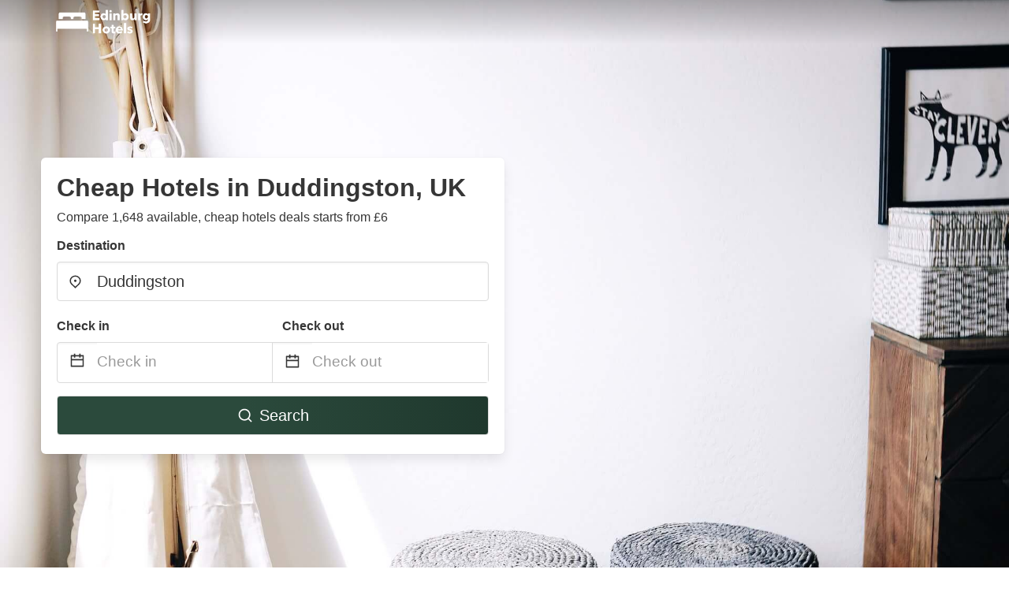

--- FILE ---
content_type: text/html
request_url: https://www.edinburgh-hotels.uk/duddingston-united-kingdom
body_size: 88689
content:
<!DOCTYPE html><html lang="en-GB"><head><meta charSet="utf-8"/><meta name="viewport" content="width=device-width, initial-scale=1.0"/><title>Cheap Hotels in Duddingston, UK from £6 | edinburgh-hotels.uk</title><meta name="title" content="Cheap Hotels in Duddingston, UK from £6 | edinburgh-hotels.uk"/><meta name="description" content="From £6/night - Compare 1,648 cheap hotels in Duddingston area! Find best deals easily &amp; save up to 70% with edinburgh-hotels.uk"/><link rel="canonical" href="https://www.edinburgh-hotels.uk /duddingston-united-kingdom"/><link rel="icon" type="image/x-icon" href="https://storage.googleapis.com/vhr-gcp-usa/logos/hotel-favicon/favicon.ico"/><link rel="icon" type="image/png" href="https://storage.googleapis.com/vhr-gcp-usa/logos/hotel-favicon/favicon-32x32.png" sizes="32x32"/><link rel="icon" type="image/png" href="https://storage.googleapis.com/vhr-gcp-usa/logos/hotel-favicon/favicon-16x16.png" sizes="16x16"/><meta property="og:title" content="Cheap Hotels in Duddingston, UK from £6 | edinburgh-hotels.uk"/><meta property="og:description" content="From £6/night - Compare 1,648 cheap hotels in Duddingston area! Find best deals easily &amp; save up to 70% with edinburgh-hotels.uk"/><meta name="agd-partner-manual-verification"/><meta name="next-head-count" content="12"/><link rel="preload" href="/_next/static/css/09b51551a1dee98fd52f.css" as="style"/><link rel="stylesheet" href="/_next/static/css/09b51551a1dee98fd52f.css"/><link rel="preload" href="/_next/static/css/baeaa0c79a50d7adec47.css" as="style"/><link rel="stylesheet" href="/_next/static/css/baeaa0c79a50d7adec47.css"/><link rel="preload" href="/_next/static/chunks/main-d4df3cd2b38c1db3cb56.js" as="script"/><link rel="preload" href="/_next/static/chunks/webpack-3ebd2e4c5f70455fd5df.js" as="script"/><link rel="preload" href="/_next/static/chunks/framework.b253b3073c52263d0437.js" as="script"/><link rel="preload" href="/_next/static/chunks/36e48897.86997c975d91371e6ba3.js" as="script"/><link rel="preload" href="/_next/static/chunks/commons.88ae839944f595391cb8.js" as="script"/><link rel="preload" href="/_next/static/chunks/pages/_app-f5b954e96be545996281.js" as="script"/><link rel="preload" href="/_next/static/chunks/62cf2826.4db01173ba49bdcd0676.js" as="script"/><link rel="preload" href="/_next/static/chunks/a29ae703.1f4aba1e12321f56e7f1.js" as="script"/><link rel="preload" href="/_next/static/chunks/4c744e84.30dcdc950a365763ac65.js" as="script"/><link rel="preload" href="/_next/static/chunks/c8eae200.8e6749ae539e1e2c5ab1.js" as="script"/><link rel="preload" href="/_next/static/chunks/fe31f82c.1d4d7c27e449e33f54b1.js" as="script"/><link rel="preload" href="/_next/static/chunks/29107295.ae8513df729d18f6a62a.js" as="script"/><link rel="preload" href="/_next/static/chunks/pages/%5Bmc-slug%5D-0567779a5e5d40b4a4b1.js" as="script"/></head><body><div id="__next"><section class="hero is-medium is-bold" style="background-image:url(https://vhr-public.s3.us-west-2.amazonaws.com/images/landings/image_placeholder_19.jpeg);background-size:cover;background-position:center"><div class="hero-head"><nav class="navbar-gradient-background navbar"><div class="container"><div class="navbar-brand"><a class="navbar-item navbar-logo" href="/"><img src="https://vhr-public.s3.us-west-2.amazonaws.com/logos/uk_edinburg_hotels/uk_edinburg_hotels_white.png" alt="Logo"/></a></div></div></nav></div><div class="hero-body"><div class="container"><div class="row"><div class="columns"><div class="column is-half-desktop is-two-third-tablet is-fullwidth-mobile px-0"><div class="box search-box"><h1 class="title has-text-dark pb-0 mb-2">Cheap Hotels in Duddingston, UK</h1><p class="has-text-dark">Compare 1,648 available, cheap hotels deals starts from £6</p><div class="section py-1 pt-3 px-0"><div class="row pb-2"><div class="field"><label class="label">Destination</label><div class="control has-icons-left"><div role="combobox" aria-haspopup="listbox" aria-owns="react-autowhatever-1" aria-expanded="false" class="react-autosuggest__container"><div><input type="text" value="Duddingston" autoComplete="off" aria-autocomplete="list" aria-controls="react-autowhatever-1" class="input is-medium" placeholder="Duddingston"/></div><div id="react-autowhatever-1" role="listbox" class="autocomplete-dropdown-container rounded-corner" style="position:absolute;top:110%;left:0;width:100%;box-shadow:0px 6px 16px rgba(0, 0, 0, 0.12);background-color:white;z-index:999"></div></div><span class="icon is-left has-text-dark map-icon-vertical-center"><svg stroke="currentColor" fill="currentColor" stroke-width="0" viewBox="0 0 24 24" height="1em" width="1em" xmlns="http://www.w3.org/2000/svg"><g><path fill="none" d="M0 0h24v24H0z"></path><path d="M12 23.728l-6.364-6.364a9 9 0 1 1 12.728 0L12 23.728zm4.95-7.778a7 7 0 1 0-9.9 0L12 20.9l4.95-4.95zM12 13a2 2 0 1 1 0-4 2 2 0 0 1 0 4z"></path></g></svg></span></div></div></div><div class="row pb-0"><div class="columns py-0 my-0 is-mobile"><div class="column is-half pb-2"><div class="field"><label class="label">Check in</label></div></div><div class="column is-half pb-2"><div class="field"><label class="label">Check out</label></div></div></div><div class="is-hidden-tablet"></div><div class="is-hidden-mobile"></div><div class="columns py-0 my-0"><div class="column is-full py-0 my-0 mc"><div class="DateRangePicker DateRangePicker_1"><div><div class="DateRangePickerInput DateRangePickerInput_1 DateRangePickerInput__withBorder DateRangePickerInput__withBorder_2"><button class="DateRangePickerInput_calendarIcon DateRangePickerInput_calendarIcon_1" type="button" aria-label="Interact with the calendar and add the check-in date for your trip."><svg stroke="currentColor" fill="currentColor" stroke-width="0" viewBox="0 0 24 24" class="has-text-dark calendar-icon" height="1em" width="1em" xmlns="http://www.w3.org/2000/svg"><g><path fill="none" d="M0 0h24v24H0z"></path><path d="M17 3h4a1 1 0 0 1 1 1v16a1 1 0 0 1-1 1H3a1 1 0 0 1-1-1V4a1 1 0 0 1 1-1h4V1h2v2h6V1h2v2zm-2 2H9v2H7V5H4v4h16V5h-3v2h-2V5zm5 6H4v8h16v-8z"></path></g></svg></button><div class="DateInput DateInput_1"><input type="text" class="DateInput_input DateInput_input_1" aria-label="Check in" id="startDate" name="startDate" value="" placeholder="Check in" autoComplete="off" aria-describedby="DateInput__screen-reader-message-startDate"/><p class="DateInput_screenReaderMessage DateInput_screenReaderMessage_1" id="DateInput__screen-reader-message-startDate">Navigate forward to interact with the calendar and select a date. Press the question mark key to get the keyboard shortcuts for changing dates.</p></div><div class="DateRangePickerInput_arrow DateRangePickerInput_arrow_1" aria-hidden="true" role="presentation"><svg stroke="currentColor" fill="currentColor" stroke-width="0" viewBox="0 0 24 24" class="has-text-dark calendar-icon-adjustment" height="1em" width="1em" xmlns="http://www.w3.org/2000/svg"><g><path fill="none" d="M0 0h24v24H0z"></path><path d="M17 3h4a1 1 0 0 1 1 1v16a1 1 0 0 1-1 1H3a1 1 0 0 1-1-1V4a1 1 0 0 1 1-1h4V1h2v2h6V1h2v2zm-2 2H9v2H7V5H4v4h16V5h-3v2h-2V5zm5 6H4v8h16v-8z"></path></g></svg></div><div class="DateInput DateInput_1"><input type="text" class="DateInput_input DateInput_input_1" aria-label="Check out" id="endDate" name="endDate" value="" placeholder="Check out" autoComplete="off" aria-describedby="DateInput__screen-reader-message-endDate"/><p class="DateInput_screenReaderMessage DateInput_screenReaderMessage_1" id="DateInput__screen-reader-message-endDate">Navigate backward to interact with the calendar and select a date. Press the question mark key to get the keyboard shortcuts for changing dates.</p></div></div></div></div></div></div></div><div class="row mt-4"><button class="button is-medium is-fullwidth mc-search-button has-text-white"><svg stroke="currentColor" fill="currentColor" stroke-width="0" viewBox="0 0 24 24" class="mr-2" height="1em" width="1em" xmlns="http://www.w3.org/2000/svg"><g><path fill="none" d="M0 0h24v24H0z"></path><path d="M18.031 16.617l4.283 4.282-1.415 1.415-4.282-4.283A8.96 8.96 0 0 1 11 20c-4.968 0-9-4.032-9-9s4.032-9 9-9 9 4.032 9 9a8.96 8.96 0 0 1-1.969 5.617zm-2.006-.742A6.977 6.977 0 0 0 18 11c0-3.868-3.133-7-7-7-3.868 0-7 3.132-7 7 0 3.867 3.132 7 7 7a6.977 6.977 0 0 0 4.875-1.975l.15-.15z"></path></g></svg>Search</button></div></div></div></div></div></div></div></div><div class="hero-foot"><nav class="tabs is-fullwidth"><div class="container"><ul><li class="is-active mc-hero-tab-active"><a><span class="has-text-theme-color" href="#">Hot Deals</span></a></li><li><a class="mc-hero-tab" href="#map"><span class="has-text-white">Map</span></a></li><li><a class="mc-hero-tab" href="#amenities"><span class="has-text-white">Amenities</span></a></li><li><a class="mc-hero-tab" href="#price-distribution"><span class="has-text-white">Price range</span></a></li><li><a class="mc-hero-tab" href="#faqs"><span class="has-text-white">Travel Guides &amp; FAQ</span></a></li></ul></div></nav></div></section><section class="section"><div class="container"><div style="display:flex;flex-direction:row;align-items:center;justify-content:flex-start;margin-bottom:8px"><span style="padding-right:8px;color:#FFC039;font-size:18px"><svg stroke="currentColor" fill="currentColor" stroke-width="0" viewBox="0 0 320 512" height="1em" width="1em" xmlns="http://www.w3.org/2000/svg"><path d="M296 160H180.6l42.6-129.8C227.2 15 215.7 0 200 0H56C44 0 33.8 8.9 32.2 20.8l-32 240C-1.7 275.2 9.5 288 24 288h118.7L96.6 482.5c-3.6 15.2 8 29.5 23.3 29.5 8.4 0 16.4-4.4 20.8-12l176-304c9.3-15.9-2.2-36-20.7-36z"></path></svg></span><h3 class="subtitle has-text-theme-color">Save Up To 89%</h3></div><h2 class="title">Cheap Hotel Deals near Duddingston</h2><div class="columns is-multiline"><div class="column is-one-quarter-widescreen is-one-third-desktop is-half-tablet"><div style="height:100%;display:flex;flex-direction:column;cursor:pointer" class="property-call-for-action-highlighter"><div class="carousel"><figure class="image has-ratio" style="position:relative"><div class="horizontalSlider___281Ls carousel__slider carousel__slider--horizontal" aria-live="polite" aria-label="slider" tabindex="0" role="listbox"><div class="carousel__slider-tray-wrapper carousel__slider-tray-wrap--horizontal"><div class="sliderTray___-vHFQ sliderAnimation___300FY carousel__slider-tray carousel__slider-tray--horizontal" style="width:400%;transform:translateX(0%) translateX(0px);flex-direction:row"><div tabindex="0" aria-selected="true" aria-label="slide" role="option" class="slide___3-Nqo slideHorizontal___1NzNV carousel__slide carousel__slide--visible" style="width:25%;padding-bottom:16.666666666666668%"><div class="slideInner___2mfX9 carousel__inner-slide"><figure class="image has-ratio is-3by2"><img class="rounded-corner image-fit image-background" src="https://pix6.agoda.net/property/15794955/0/8c20cf9fa2e48d9b1d3ee5b1de774851.jpg?ca=20&amp;ce=0&amp;s=1024x768" alt="Riccarton Inn" loading="lazy"/></figure></div></div><div tabindex="-1" aria-selected="false" aria-label="slide" role="option" class="slide___3-Nqo slideHorizontal___1NzNV carousel__slide carousel__slide--hidden" style="width:25%;padding-bottom:16.666666666666668%"><div class="slideInner___2mfX9 carousel__inner-slide"><figure class="image has-ratio is-3by2"><img class="rounded-corner image-fit image-background" src="https://pix6.agoda.net/property/15794955/0/1e8597033b745ca272fe2c2905092843.jpg?ca=12&amp;ce=1&amp;s=1024x768" alt="Riccarton Inn" loading="lazy"/></figure></div></div><div tabindex="-1" aria-selected="false" aria-label="slide" role="option" class="slide___3-Nqo slideHorizontal___1NzNV carousel__slide carousel__slide--hidden" style="width:25%;padding-bottom:16.666666666666668%"><div class="slideInner___2mfX9 carousel__inner-slide"><figure class="image has-ratio is-3by2"><img class="rounded-corner image-fit image-background" src="https://pix6.agoda.net/property/15794955/0/4ef09d0ac0fe8c0e9df946702341aa87.jpg?ca=19&amp;ce=1&amp;s=1024x768" alt="Riccarton Inn" loading="lazy"/></figure></div></div><div tabindex="-1" aria-selected="false" aria-label="slide" role="option" class="slide___3-Nqo slideHorizontal___1NzNV carousel__slide carousel__slide--hidden" style="width:25%;padding-bottom:16.666666666666668%"><div class="slideInner___2mfX9 carousel__inner-slide"><figure class="image has-ratio is-3by2"><img class="rounded-corner image-fit image-background" src="https://pix6.agoda.net/property/15794955/0/167ebd92c0a010db77785a944ddb2506.jpg?ca=12&amp;ce=1&amp;s=1024x768" alt="Riccarton Inn" loading="lazy"/></figure></div></div></div></div></div><button type="button" aria-label="previous" class="buttonBack___1mlaL carousel__back-button" disabled="" style="height:28px;width:28px;position:absolute;top:50%;left:4px;transform:translateY(-50%);background-color:white;opacity:0.8;border:white;border-radius:50%"><div style="width:100%;height:100%;display:flex;flex-direction:column;align-items:center;justify-content:center"><svg stroke="currentColor" fill="currentColor" stroke-width="0" viewBox="0 0 320 512" style="color:black;font-size:16px" height="1em" width="1em" xmlns="http://www.w3.org/2000/svg"><path d="M34.52 239.03L228.87 44.69c9.37-9.37 24.57-9.37 33.94 0l22.67 22.67c9.36 9.36 9.37 24.52.04 33.9L131.49 256l154.02 154.75c9.34 9.38 9.32 24.54-.04 33.9l-22.67 22.67c-9.37 9.37-24.57 9.37-33.94 0L34.52 272.97c-9.37-9.37-9.37-24.57 0-33.94z"></path></svg></div></button><button type="button" aria-label="next" class="buttonNext___2mOCa carousel__next-button" style="height:28px;width:28px;position:absolute;top:50%;right:4px;transform:translateY(-50%);background-color:white;opacity:0.8;border:white;border-radius:50%"><div style="width:100%;height:100%;display:flex;flex-direction:column;align-items:center;justify-content:center"><svg stroke="currentColor" fill="currentColor" stroke-width="0" viewBox="0 0 320 512" style="color:black;font-size:16px" height="1em" width="1em" xmlns="http://www.w3.org/2000/svg"><path d="M285.476 272.971L91.132 467.314c-9.373 9.373-24.569 9.373-33.941 0l-22.667-22.667c-9.357-9.357-9.375-24.522-.04-33.901L188.505 256 34.484 101.255c-9.335-9.379-9.317-24.544.04-33.901l22.667-22.667c9.373-9.373 24.569-9.373 33.941 0L285.475 239.03c9.373 9.372 9.373 24.568.001 33.941z"></path></svg></div></button><div style="position:absolute;bottom:4px;left:4px;border-radius:4px;background-color:rgba(255, 255, 255, 0.85);padding:4px 8px;display:flex;flex-direction:row;align-items:center;justify-content:center;font-size:14px" class="has-text-dark is-hidden"><svg stroke="currentColor" fill="currentColor" stroke-width="0" viewBox="0 0 320 512" class="mr-1" height="1em" width="1em" xmlns="http://www.w3.org/2000/svg"><path d="M296 160H180.6l42.6-129.8C227.2 15 215.7 0 200 0H56C44 0 33.8 8.9 32.2 20.8l-32 240C-1.7 275.2 9.5 288 24 288h118.7L96.6 482.5c-3.6 15.2 8 29.5 23.3 29.5 8.4 0 16.4-4.4 20.8-12l176-304c9.3-15.9-2.2-36-20.7-36z"></path></svg></div></figure></div><div style="padding-top:8px;flex:1;display:flex;flex-direction:column;justify-content:space-between"><div><span style="font-size:14px;line-height:16pt;vertical-align:center;margin-bottom:4px" class="has-text-dark mr-1"><svg stroke="currentColor" fill="currentColor" stroke-width="0" viewBox="0 0 576 512" style="color:rgba(255, 55, 91, 1);position:relative;top:1px;margin-right:4px" height="1em" width="1em" xmlns="http://www.w3.org/2000/svg"><path d="M259.3 17.8L194 150.2 47.9 171.5c-26.2 3.8-36.7 36.1-17.7 54.6l105.7 103-25 145.5c-4.5 26.3 23.2 46 46.4 33.7L288 439.6l130.7 68.7c23.2 12.2 50.9-7.4 46.4-33.7l-25-145.5 105.7-103c19-18.5 8.5-50.8-17.7-54.6L382 150.2 316.7 17.8c-11.7-23.6-45.6-23.9-57.4 0z"></path></svg>8.6<!-- --> (<!-- -->193<!-- --> <!-- -->reviews<!-- -->)</span><div style="font-size:16px" class="has-text-dark">Riccarton Inn</div><div style="font-size:14px;line-height:16pt" class="has-text-grey">Inn · 2 Guests · 1 Bedroom</div></div><div style="margin-top:4px;font-size:16px;display:flex;flex-direction:row;align-items:flex-end;justify-content:space-between" class="has-text-dark"><div><div></div><div><b>£61</b> <!-- -->/night</div></div><img src="https://storage.googleapis.com/vhr-gcp-usa/logos/expedia-logo.png" style="height:16px;max-width:72px;object-fit:contain"/></div></div><div style="margin-top:8px;margin-bottom:8px" class="property-call-for-action-button">View deal</div></div></div><div class="column is-one-quarter-widescreen is-one-third-desktop is-half-tablet"><div style="height:100%;display:flex;flex-direction:column;cursor:pointer" class="property-call-for-action-highlighter"><div class="carousel"><figure class="image has-ratio" style="position:relative"><div class="horizontalSlider___281Ls carousel__slider carousel__slider--horizontal" aria-live="polite" aria-label="slider" tabindex="0" role="listbox"><div class="carousel__slider-tray-wrapper carousel__slider-tray-wrap--horizontal"><div class="sliderTray___-vHFQ sliderAnimation___300FY carousel__slider-tray carousel__slider-tray--horizontal" style="width:400%;transform:translateX(0%) translateX(0px);flex-direction:row"><div tabindex="0" aria-selected="true" aria-label="slide" role="option" class="slide___3-Nqo slideHorizontal___1NzNV carousel__slide carousel__slide--visible" style="width:25%;padding-bottom:16.666666666666668%"><div class="slideInner___2mfX9 carousel__inner-slide"><figure class="image has-ratio is-3by2"><img class="rounded-corner image-fit image-background" src="https://q-xx.bstatic.com/xdata/images/hotel/max500/109639855.jpg?k=85df9bd26f3bc1a2bea2ae6c31c5b2792bcf5cf21ec01ca02336d8a839c1c3da&amp;o=" alt="Pine Marten, Dunbar by Marston&#x27;s Inns" loading="lazy"/></figure></div></div><div tabindex="-1" aria-selected="false" aria-label="slide" role="option" class="slide___3-Nqo slideHorizontal___1NzNV carousel__slide carousel__slide--hidden" style="width:25%;padding-bottom:16.666666666666668%"><div class="slideInner___2mfX9 carousel__inner-slide"><figure class="image has-ratio is-3by2"><img class="rounded-corner image-fit image-background" src="https://q-xx.bstatic.com/xdata/images/hotel/max500/376350110.jpg?k=1ba714b17776f0bae4b4aba5cef0a9a0c3ba79f9c0eb4137bac20d31401e054b&amp;o=" alt="Pine Marten, Dunbar by Marston&#x27;s Inns" loading="lazy"/></figure></div></div><div tabindex="-1" aria-selected="false" aria-label="slide" role="option" class="slide___3-Nqo slideHorizontal___1NzNV carousel__slide carousel__slide--hidden" style="width:25%;padding-bottom:16.666666666666668%"><div class="slideInner___2mfX9 carousel__inner-slide"><figure class="image has-ratio is-3by2"><img class="rounded-corner image-fit image-background" src="https://q-xx.bstatic.com/xdata/images/hotel/max500/376350704.jpg?k=32196c92fc7a05b614e653606d5820105659882c908052b6abeddbbbb261e6fd&amp;o=" alt="Pine Marten, Dunbar by Marston&#x27;s Inns" loading="lazy"/></figure></div></div><div tabindex="-1" aria-selected="false" aria-label="slide" role="option" class="slide___3-Nqo slideHorizontal___1NzNV carousel__slide carousel__slide--hidden" style="width:25%;padding-bottom:16.666666666666668%"><div class="slideInner___2mfX9 carousel__inner-slide"><figure class="image has-ratio is-3by2"><img class="rounded-corner image-fit image-background" src="https://q-xx.bstatic.com/xdata/images/hotel/max500/376350971.jpg?k=1ceb55db28f1a1fc6510359f25b5c8e17039a5bb47744703d4c921ad1615193f&amp;o=" alt="Pine Marten, Dunbar by Marston&#x27;s Inns" loading="lazy"/></figure></div></div></div></div></div><button type="button" aria-label="previous" class="buttonBack___1mlaL carousel__back-button" disabled="" style="height:28px;width:28px;position:absolute;top:50%;left:4px;transform:translateY(-50%);background-color:white;opacity:0.8;border:white;border-radius:50%"><div style="width:100%;height:100%;display:flex;flex-direction:column;align-items:center;justify-content:center"><svg stroke="currentColor" fill="currentColor" stroke-width="0" viewBox="0 0 320 512" style="color:black;font-size:16px" height="1em" width="1em" xmlns="http://www.w3.org/2000/svg"><path d="M34.52 239.03L228.87 44.69c9.37-9.37 24.57-9.37 33.94 0l22.67 22.67c9.36 9.36 9.37 24.52.04 33.9L131.49 256l154.02 154.75c9.34 9.38 9.32 24.54-.04 33.9l-22.67 22.67c-9.37 9.37-24.57 9.37-33.94 0L34.52 272.97c-9.37-9.37-9.37-24.57 0-33.94z"></path></svg></div></button><button type="button" aria-label="next" class="buttonNext___2mOCa carousel__next-button" style="height:28px;width:28px;position:absolute;top:50%;right:4px;transform:translateY(-50%);background-color:white;opacity:0.8;border:white;border-radius:50%"><div style="width:100%;height:100%;display:flex;flex-direction:column;align-items:center;justify-content:center"><svg stroke="currentColor" fill="currentColor" stroke-width="0" viewBox="0 0 320 512" style="color:black;font-size:16px" height="1em" width="1em" xmlns="http://www.w3.org/2000/svg"><path d="M285.476 272.971L91.132 467.314c-9.373 9.373-24.569 9.373-33.941 0l-22.667-22.667c-9.357-9.357-9.375-24.522-.04-33.901L188.505 256 34.484 101.255c-9.335-9.379-9.317-24.544.04-33.901l22.667-22.667c9.373-9.373 24.569-9.373 33.941 0L285.475 239.03c9.373 9.372 9.373 24.568.001 33.941z"></path></svg></div></button><div style="position:absolute;bottom:4px;left:4px;border-radius:4px;background-color:rgba(255, 255, 255, 0.85);padding:4px 8px;display:flex;flex-direction:row;align-items:center;justify-content:center;font-size:14px" class="has-text-dark is-hidden"><svg stroke="currentColor" fill="currentColor" stroke-width="0" viewBox="0 0 320 512" class="mr-1" height="1em" width="1em" xmlns="http://www.w3.org/2000/svg"><path d="M296 160H180.6l42.6-129.8C227.2 15 215.7 0 200 0H56C44 0 33.8 8.9 32.2 20.8l-32 240C-1.7 275.2 9.5 288 24 288h118.7L96.6 482.5c-3.6 15.2 8 29.5 23.3 29.5 8.4 0 16.4-4.4 20.8-12l176-304c9.3-15.9-2.2-36-20.7-36z"></path></svg></div></figure></div><div style="padding-top:8px;flex:1;display:flex;flex-direction:column;justify-content:space-between"><div><span style="font-size:14px;line-height:16pt;vertical-align:center;margin-bottom:4px" class="has-text-dark mr-1"><svg stroke="currentColor" fill="currentColor" stroke-width="0" viewBox="0 0 576 512" style="color:rgba(255, 55, 91, 1);position:relative;top:1px;margin-right:4px" height="1em" width="1em" xmlns="http://www.w3.org/2000/svg"><path d="M259.3 17.8L194 150.2 47.9 171.5c-26.2 3.8-36.7 36.1-17.7 54.6l105.7 103-25 145.5c-4.5 26.3 23.2 46 46.4 33.7L288 439.6l130.7 68.7c23.2 12.2 50.9-7.4 46.4-33.7l-25-145.5 105.7-103c19-18.5 8.5-50.8-17.7-54.6L382 150.2 316.7 17.8c-11.7-23.6-45.6-23.9-57.4 0z"></path></svg>8.4<!-- --> (<!-- -->181<!-- --> <!-- -->reviews<!-- -->)</span><div style="font-size:16px" class="has-text-dark">Pine Marten, Dunbar by Marston&#x27;s Inns</div><div style="font-size:14px;line-height:16pt" class="has-text-grey">Hotel · 2 Guests · 1 Bedroom</div></div><div style="margin-top:4px;font-size:16px;display:flex;flex-direction:row;align-items:flex-end;justify-content:space-between" class="has-text-dark"><div><div></div><div><b>£67</b> <!-- -->/night</div></div><img src="https://storage.googleapis.com/vhr-gcp-usa/logos/expedia-logo.png" style="height:16px;max-width:72px;object-fit:contain"/></div></div><div style="margin-top:8px;margin-bottom:8px" class="property-call-for-action-button">View deal</div></div></div><div class="column is-one-quarter-widescreen is-one-third-desktop is-half-tablet"><div style="height:100%;display:flex;flex-direction:column;cursor:pointer" class="property-call-for-action-highlighter"><div class="carousel"><figure class="image has-ratio" style="position:relative"><div class="horizontalSlider___281Ls carousel__slider carousel__slider--horizontal" aria-live="polite" aria-label="slider" tabindex="0" role="listbox"><div class="carousel__slider-tray-wrapper carousel__slider-tray-wrap--horizontal"><div class="sliderTray___-vHFQ sliderAnimation___300FY carousel__slider-tray carousel__slider-tray--horizontal" style="width:400%;transform:translateX(0%) translateX(0px);flex-direction:row"><div tabindex="0" aria-selected="true" aria-label="slide" role="option" class="slide___3-Nqo slideHorizontal___1NzNV carousel__slide carousel__slide--visible" style="width:25%;padding-bottom:16.666666666666668%"><div class="slideInner___2mfX9 carousel__inner-slide"><figure class="image has-ratio is-3by2"><img class="rounded-corner image-fit image-background" src="https://q-xx.bstatic.com/xdata/images/hotel/max500/159201771.jpg?k=269c9e55cb324d1c758ec9ee24e370ed7cf249228a0129dfaef8fbc33dbc71f0&amp;o=" alt="Britannia Edinburgh Hotel" loading="lazy"/></figure></div></div><div tabindex="-1" aria-selected="false" aria-label="slide" role="option" class="slide___3-Nqo slideHorizontal___1NzNV carousel__slide carousel__slide--hidden" style="width:25%;padding-bottom:16.666666666666668%"><div class="slideInner___2mfX9 carousel__inner-slide"><figure class="image has-ratio is-3by2"><img class="rounded-corner image-fit image-background" src="https://q-xx.bstatic.com/xdata/images/hotel/max500/159192332.jpg?k=55c227a7fcaf9ad3c2b2b415e09a61ed9b629318fcc0d7a3ae5c01bd5c2a73bf&amp;o=" alt="Britannia Edinburgh Hotel" loading="lazy"/></figure></div></div><div tabindex="-1" aria-selected="false" aria-label="slide" role="option" class="slide___3-Nqo slideHorizontal___1NzNV carousel__slide carousel__slide--hidden" style="width:25%;padding-bottom:16.666666666666668%"><div class="slideInner___2mfX9 carousel__inner-slide"><figure class="image has-ratio is-3by2"><img class="rounded-corner image-fit image-background" src="https://q-xx.bstatic.com/xdata/images/hotel/max500/159189262.jpg?k=ca2c5271927e7d7816e861a693be18d5b0bb95c4aac084bef21e0780ff466e42&amp;o=" alt="Britannia Edinburgh Hotel" loading="lazy"/></figure></div></div><div tabindex="-1" aria-selected="false" aria-label="slide" role="option" class="slide___3-Nqo slideHorizontal___1NzNV carousel__slide carousel__slide--hidden" style="width:25%;padding-bottom:16.666666666666668%"><div class="slideInner___2mfX9 carousel__inner-slide"><figure class="image has-ratio is-3by2"><img class="rounded-corner image-fit image-background" src="https://q-xx.bstatic.com/xdata/images/hotel/max500/159188178.jpg?k=6e8dac65e7e7e421ef1bed93673e2e379aa93e6510c088a13375ac6f26d9f801&amp;o=" alt="Britannia Edinburgh Hotel" loading="lazy"/></figure></div></div></div></div></div><button type="button" aria-label="previous" class="buttonBack___1mlaL carousel__back-button" disabled="" style="height:28px;width:28px;position:absolute;top:50%;left:4px;transform:translateY(-50%);background-color:white;opacity:0.8;border:white;border-radius:50%"><div style="width:100%;height:100%;display:flex;flex-direction:column;align-items:center;justify-content:center"><svg stroke="currentColor" fill="currentColor" stroke-width="0" viewBox="0 0 320 512" style="color:black;font-size:16px" height="1em" width="1em" xmlns="http://www.w3.org/2000/svg"><path d="M34.52 239.03L228.87 44.69c9.37-9.37 24.57-9.37 33.94 0l22.67 22.67c9.36 9.36 9.37 24.52.04 33.9L131.49 256l154.02 154.75c9.34 9.38 9.32 24.54-.04 33.9l-22.67 22.67c-9.37 9.37-24.57 9.37-33.94 0L34.52 272.97c-9.37-9.37-9.37-24.57 0-33.94z"></path></svg></div></button><button type="button" aria-label="next" class="buttonNext___2mOCa carousel__next-button" style="height:28px;width:28px;position:absolute;top:50%;right:4px;transform:translateY(-50%);background-color:white;opacity:0.8;border:white;border-radius:50%"><div style="width:100%;height:100%;display:flex;flex-direction:column;align-items:center;justify-content:center"><svg stroke="currentColor" fill="currentColor" stroke-width="0" viewBox="0 0 320 512" style="color:black;font-size:16px" height="1em" width="1em" xmlns="http://www.w3.org/2000/svg"><path d="M285.476 272.971L91.132 467.314c-9.373 9.373-24.569 9.373-33.941 0l-22.667-22.667c-9.357-9.357-9.375-24.522-.04-33.901L188.505 256 34.484 101.255c-9.335-9.379-9.317-24.544.04-33.901l22.667-22.667c9.373-9.373 24.569-9.373 33.941 0L285.475 239.03c9.373 9.372 9.373 24.568.001 33.941z"></path></svg></div></button><div style="position:absolute;bottom:4px;left:4px;border-radius:4px;background-color:rgba(255, 255, 255, 0.85);padding:4px 8px;display:flex;flex-direction:row;align-items:center;justify-content:center;font-size:14px" class="has-text-dark is-hidden"><svg stroke="currentColor" fill="currentColor" stroke-width="0" viewBox="0 0 320 512" class="mr-1" height="1em" width="1em" xmlns="http://www.w3.org/2000/svg"><path d="M296 160H180.6l42.6-129.8C227.2 15 215.7 0 200 0H56C44 0 33.8 8.9 32.2 20.8l-32 240C-1.7 275.2 9.5 288 24 288h118.7L96.6 482.5c-3.6 15.2 8 29.5 23.3 29.5 8.4 0 16.4-4.4 20.8-12l176-304c9.3-15.9-2.2-36-20.7-36z"></path></svg></div></figure></div><div style="padding-top:8px;flex:1;display:flex;flex-direction:column;justify-content:space-between"><div><span style="font-size:14px;line-height:16pt;vertical-align:center;margin-bottom:4px" class="has-text-dark mr-1"><svg stroke="currentColor" fill="currentColor" stroke-width="0" viewBox="0 0 576 512" style="color:rgba(255, 55, 91, 1);position:relative;top:1px;margin-right:4px" height="1em" width="1em" xmlns="http://www.w3.org/2000/svg"><path d="M259.3 17.8L194 150.2 47.9 171.5c-26.2 3.8-36.7 36.1-17.7 54.6l105.7 103-25 145.5c-4.5 26.3 23.2 46 46.4 33.7L288 439.6l130.7 68.7c23.2 12.2 50.9-7.4 46.4-33.7l-25-145.5 105.7-103c19-18.5 8.5-50.8-17.7-54.6L382 150.2 316.7 17.8c-11.7-23.6-45.6-23.9-57.4 0z"></path></svg>6.0<!-- --> (<!-- -->1036<!-- --> <!-- -->reviews<!-- -->)</span><div style="font-size:16px" class="has-text-dark">Britannia Edinburgh Hotel</div><div style="font-size:14px;line-height:16pt" class="has-text-grey">Hotel · 2 Guests · 1 Bedroom</div></div><div style="margin-top:4px;font-size:16px;display:flex;flex-direction:row;align-items:flex-end;justify-content:space-between" class="has-text-dark"><div><div></div><div><b>£70</b> <!-- -->/night</div></div><img src="https://firebasestorage.googleapis.com/v0/b/vacationhomerents-stage.appspot.com/o/MC%2FBooking.svg?alt=media&amp;token=b5174eeb-bf35-4740-b7eb-29d7b16b4503" style="height:16px;max-width:72px;object-fit:contain"/></div></div><div style="margin-top:8px;margin-bottom:8px" class="property-call-for-action-button">View deal</div></div></div><div class="column is-one-quarter-widescreen is-one-third-desktop is-half-tablet"><div style="height:100%;display:flex;flex-direction:column;cursor:pointer" class="property-call-for-action-highlighter"><div class="carousel"><figure class="image has-ratio" style="position:relative"><div class="horizontalSlider___281Ls carousel__slider carousel__slider--horizontal" aria-live="polite" aria-label="slider" tabindex="0" role="listbox"><div class="carousel__slider-tray-wrapper carousel__slider-tray-wrap--horizontal"><div class="sliderTray___-vHFQ sliderAnimation___300FY carousel__slider-tray carousel__slider-tray--horizontal" style="width:400%;transform:translateX(0%) translateX(0px);flex-direction:row"><div tabindex="0" aria-selected="true" aria-label="slide" role="option" class="slide___3-Nqo slideHorizontal___1NzNV carousel__slide carousel__slide--visible" style="width:25%;padding-bottom:16.666666666666668%"><div class="slideInner___2mfX9 carousel__inner-slide"><figure class="image has-ratio is-3by2"><img class="rounded-corner image-fit image-background" src="https://q-xx.bstatic.com/xdata/images/hotel/max500/275120837.jpg?k=48fddb581443e8bb7d199ec388bad14459a339a282d6337e2581996e05af3943&amp;o=" alt="Holiday Inn Express Dunfermline, an IHG Hotel" loading="lazy"/></figure></div></div><div tabindex="-1" aria-selected="false" aria-label="slide" role="option" class="slide___3-Nqo slideHorizontal___1NzNV carousel__slide carousel__slide--hidden" style="width:25%;padding-bottom:16.666666666666668%"><div class="slideInner___2mfX9 carousel__inner-slide"><figure class="image has-ratio is-3by2"><img class="rounded-corner image-fit image-background" src="https://q-xx.bstatic.com/xdata/images/hotel/max500/371651282.jpg?k=c092e0401f67ff1a2747f6735403507d2ddc9a55588f5883df8130e9e0289193&amp;o=" alt="Holiday Inn Express Dunfermline, an IHG Hotel" loading="lazy"/></figure></div></div><div tabindex="-1" aria-selected="false" aria-label="slide" role="option" class="slide___3-Nqo slideHorizontal___1NzNV carousel__slide carousel__slide--hidden" style="width:25%;padding-bottom:16.666666666666668%"><div class="slideInner___2mfX9 carousel__inner-slide"><figure class="image has-ratio is-3by2"><img class="rounded-corner image-fit image-background" src="https://q-xx.bstatic.com/xdata/images/hotel/max500/371652513.jpg?k=5034a8105fe290b1ba5e5e27b0a68423e5f07238644bd5e24a74a62465133c6a&amp;o=" alt="Holiday Inn Express Dunfermline, an IHG Hotel" loading="lazy"/></figure></div></div><div tabindex="-1" aria-selected="false" aria-label="slide" role="option" class="slide___3-Nqo slideHorizontal___1NzNV carousel__slide carousel__slide--hidden" style="width:25%;padding-bottom:16.666666666666668%"><div class="slideInner___2mfX9 carousel__inner-slide"><figure class="image has-ratio is-3by2"><img class="rounded-corner image-fit image-background" src="https://q-xx.bstatic.com/xdata/images/hotel/max500/234526373.jpg?k=0f70cf005ecf69d245c02e8579fd29401c1889fce8c47283872724845c29978d&amp;o=" alt="Holiday Inn Express Dunfermline, an IHG Hotel" loading="lazy"/></figure></div></div></div></div></div><button type="button" aria-label="previous" class="buttonBack___1mlaL carousel__back-button" disabled="" style="height:28px;width:28px;position:absolute;top:50%;left:4px;transform:translateY(-50%);background-color:white;opacity:0.8;border:white;border-radius:50%"><div style="width:100%;height:100%;display:flex;flex-direction:column;align-items:center;justify-content:center"><svg stroke="currentColor" fill="currentColor" stroke-width="0" viewBox="0 0 320 512" style="color:black;font-size:16px" height="1em" width="1em" xmlns="http://www.w3.org/2000/svg"><path d="M34.52 239.03L228.87 44.69c9.37-9.37 24.57-9.37 33.94 0l22.67 22.67c9.36 9.36 9.37 24.52.04 33.9L131.49 256l154.02 154.75c9.34 9.38 9.32 24.54-.04 33.9l-22.67 22.67c-9.37 9.37-24.57 9.37-33.94 0L34.52 272.97c-9.37-9.37-9.37-24.57 0-33.94z"></path></svg></div></button><button type="button" aria-label="next" class="buttonNext___2mOCa carousel__next-button" style="height:28px;width:28px;position:absolute;top:50%;right:4px;transform:translateY(-50%);background-color:white;opacity:0.8;border:white;border-radius:50%"><div style="width:100%;height:100%;display:flex;flex-direction:column;align-items:center;justify-content:center"><svg stroke="currentColor" fill="currentColor" stroke-width="0" viewBox="0 0 320 512" style="color:black;font-size:16px" height="1em" width="1em" xmlns="http://www.w3.org/2000/svg"><path d="M285.476 272.971L91.132 467.314c-9.373 9.373-24.569 9.373-33.941 0l-22.667-22.667c-9.357-9.357-9.375-24.522-.04-33.901L188.505 256 34.484 101.255c-9.335-9.379-9.317-24.544.04-33.901l22.667-22.667c9.373-9.373 24.569-9.373 33.941 0L285.475 239.03c9.373 9.372 9.373 24.568.001 33.941z"></path></svg></div></button><div style="position:absolute;bottom:4px;left:4px;border-radius:4px;background-color:rgba(255, 255, 255, 0.85);padding:4px 8px;display:flex;flex-direction:row;align-items:center;justify-content:center;font-size:14px" class="has-text-dark is-hidden"><svg stroke="currentColor" fill="currentColor" stroke-width="0" viewBox="0 0 320 512" class="mr-1" height="1em" width="1em" xmlns="http://www.w3.org/2000/svg"><path d="M296 160H180.6l42.6-129.8C227.2 15 215.7 0 200 0H56C44 0 33.8 8.9 32.2 20.8l-32 240C-1.7 275.2 9.5 288 24 288h118.7L96.6 482.5c-3.6 15.2 8 29.5 23.3 29.5 8.4 0 16.4-4.4 20.8-12l176-304c9.3-15.9-2.2-36-20.7-36z"></path></svg></div></figure></div><div style="padding-top:8px;flex:1;display:flex;flex-direction:column;justify-content:space-between"><div><span style="font-size:14px;line-height:16pt;vertical-align:center;margin-bottom:4px" class="has-text-dark mr-1"><svg stroke="currentColor" fill="currentColor" stroke-width="0" viewBox="0 0 576 512" style="color:rgba(255, 55, 91, 1);position:relative;top:1px;margin-right:4px" height="1em" width="1em" xmlns="http://www.w3.org/2000/svg"><path d="M259.3 17.8L194 150.2 47.9 171.5c-26.2 3.8-36.7 36.1-17.7 54.6l105.7 103-25 145.5c-4.5 26.3 23.2 46 46.4 33.7L288 439.6l130.7 68.7c23.2 12.2 50.9-7.4 46.4-33.7l-25-145.5 105.7-103c19-18.5 8.5-50.8-17.7-54.6L382 150.2 316.7 17.8c-11.7-23.6-45.6-23.9-57.4 0z"></path></svg>8.6<!-- --> (<!-- -->697<!-- --> <!-- -->reviews<!-- -->)</span><div style="font-size:16px" class="has-text-dark">Holiday Inn Express Dunfermline, an IHG Hotel</div><div style="font-size:14px;line-height:16pt" class="has-text-grey">Hotel · 2 Guests · 1 Bedroom</div></div><div style="margin-top:4px;font-size:16px;display:flex;flex-direction:row;align-items:flex-end;justify-content:space-between" class="has-text-dark"><div><div></div><div><b>£58</b> <!-- -->/night</div></div><img src="https://storage.googleapis.com/vhr-gcp-usa/logos/expedia-logo.png" style="height:16px;max-width:72px;object-fit:contain"/></div></div><div style="margin-top:8px;margin-bottom:8px" class="property-call-for-action-button">View deal</div></div></div><div class="column is-one-quarter-widescreen is-one-third-desktop is-half-tablet"><div style="height:100%;display:flex;flex-direction:column;cursor:pointer" class="property-call-for-action-highlighter"><div class="carousel"><figure class="image has-ratio" style="position:relative"><div class="horizontalSlider___281Ls carousel__slider carousel__slider--horizontal" aria-live="polite" aria-label="slider" tabindex="0" role="listbox"><div class="carousel__slider-tray-wrapper carousel__slider-tray-wrap--horizontal"><div class="sliderTray___-vHFQ sliderAnimation___300FY carousel__slider-tray carousel__slider-tray--horizontal" style="width:400%;transform:translateX(0%) translateX(0px);flex-direction:row"><div tabindex="0" aria-selected="true" aria-label="slide" role="option" class="slide___3-Nqo slideHorizontal___1NzNV carousel__slide carousel__slide--visible" style="width:25%;padding-bottom:16.666666666666668%"><div class="slideInner___2mfX9 carousel__inner-slide"><figure class="image has-ratio is-3by2"><img class="rounded-corner image-fit image-background" src="https://q-xx.bstatic.com/xdata/images/hotel/max500/303744148.jpg?k=8e58c5a91c7c46e0e01106db459c8b7dc201f0507a8d07745f51eae9285eb029&amp;o=" alt="Sweet Chestnut, Dunfermline by Marston&#x27;s Inns" loading="lazy"/></figure></div></div><div tabindex="-1" aria-selected="false" aria-label="slide" role="option" class="slide___3-Nqo slideHorizontal___1NzNV carousel__slide carousel__slide--hidden" style="width:25%;padding-bottom:16.666666666666668%"><div class="slideInner___2mfX9 carousel__inner-slide"><figure class="image has-ratio is-3by2"><img class="rounded-corner image-fit image-background" src="https://q-xx.bstatic.com/xdata/images/hotel/max500/332467238.jpg?k=5d4b169e758d5e5cddb677dba5cf9dc0e50540f3eedc3cf5a31f553c00adf9fd&amp;o=" alt="Sweet Chestnut, Dunfermline by Marston&#x27;s Inns" loading="lazy"/></figure></div></div><div tabindex="-1" aria-selected="false" aria-label="slide" role="option" class="slide___3-Nqo slideHorizontal___1NzNV carousel__slide carousel__slide--hidden" style="width:25%;padding-bottom:16.666666666666668%"><div class="slideInner___2mfX9 carousel__inner-slide"><figure class="image has-ratio is-3by2"><img class="rounded-corner image-fit image-background" src="https://q-xx.bstatic.com/xdata/images/hotel/max500/332467341.jpg?k=c8a07085d87c8e65426bfd23b2d3cc242ecfc917c44e05a2b983426105b16d34&amp;o=" alt="Sweet Chestnut, Dunfermline by Marston&#x27;s Inns" loading="lazy"/></figure></div></div><div tabindex="-1" aria-selected="false" aria-label="slide" role="option" class="slide___3-Nqo slideHorizontal___1NzNV carousel__slide carousel__slide--hidden" style="width:25%;padding-bottom:16.666666666666668%"><div class="slideInner___2mfX9 carousel__inner-slide"><figure class="image has-ratio is-3by2"><img class="rounded-corner image-fit image-background" src="https://q-xx.bstatic.com/xdata/images/hotel/max500/332467232.jpg?k=01210efb396acb2dab69ed4b73202aa10be24c5994eb1b35a39f7ec75d808975&amp;o=" alt="Sweet Chestnut, Dunfermline by Marston&#x27;s Inns" loading="lazy"/></figure></div></div></div></div></div><button type="button" aria-label="previous" class="buttonBack___1mlaL carousel__back-button" disabled="" style="height:28px;width:28px;position:absolute;top:50%;left:4px;transform:translateY(-50%);background-color:white;opacity:0.8;border:white;border-radius:50%"><div style="width:100%;height:100%;display:flex;flex-direction:column;align-items:center;justify-content:center"><svg stroke="currentColor" fill="currentColor" stroke-width="0" viewBox="0 0 320 512" style="color:black;font-size:16px" height="1em" width="1em" xmlns="http://www.w3.org/2000/svg"><path d="M34.52 239.03L228.87 44.69c9.37-9.37 24.57-9.37 33.94 0l22.67 22.67c9.36 9.36 9.37 24.52.04 33.9L131.49 256l154.02 154.75c9.34 9.38 9.32 24.54-.04 33.9l-22.67 22.67c-9.37 9.37-24.57 9.37-33.94 0L34.52 272.97c-9.37-9.37-9.37-24.57 0-33.94z"></path></svg></div></button><button type="button" aria-label="next" class="buttonNext___2mOCa carousel__next-button" style="height:28px;width:28px;position:absolute;top:50%;right:4px;transform:translateY(-50%);background-color:white;opacity:0.8;border:white;border-radius:50%"><div style="width:100%;height:100%;display:flex;flex-direction:column;align-items:center;justify-content:center"><svg stroke="currentColor" fill="currentColor" stroke-width="0" viewBox="0 0 320 512" style="color:black;font-size:16px" height="1em" width="1em" xmlns="http://www.w3.org/2000/svg"><path d="M285.476 272.971L91.132 467.314c-9.373 9.373-24.569 9.373-33.941 0l-22.667-22.667c-9.357-9.357-9.375-24.522-.04-33.901L188.505 256 34.484 101.255c-9.335-9.379-9.317-24.544.04-33.901l22.667-22.667c9.373-9.373 24.569-9.373 33.941 0L285.475 239.03c9.373 9.372 9.373 24.568.001 33.941z"></path></svg></div></button><div style="position:absolute;bottom:4px;left:4px;border-radius:4px;background-color:rgba(255, 255, 255, 0.85);padding:4px 8px;display:flex;flex-direction:row;align-items:center;justify-content:center;font-size:14px" class="has-text-dark is-hidden"><svg stroke="currentColor" fill="currentColor" stroke-width="0" viewBox="0 0 320 512" class="mr-1" height="1em" width="1em" xmlns="http://www.w3.org/2000/svg"><path d="M296 160H180.6l42.6-129.8C227.2 15 215.7 0 200 0H56C44 0 33.8 8.9 32.2 20.8l-32 240C-1.7 275.2 9.5 288 24 288h118.7L96.6 482.5c-3.6 15.2 8 29.5 23.3 29.5 8.4 0 16.4-4.4 20.8-12l176-304c9.3-15.9-2.2-36-20.7-36z"></path></svg></div></figure></div><div style="padding-top:8px;flex:1;display:flex;flex-direction:column;justify-content:space-between"><div><span style="font-size:14px;line-height:16pt;vertical-align:center;margin-bottom:4px" class="has-text-dark mr-1"><svg stroke="currentColor" fill="currentColor" stroke-width="0" viewBox="0 0 576 512" style="color:rgba(255, 55, 91, 1);position:relative;top:1px;margin-right:4px" height="1em" width="1em" xmlns="http://www.w3.org/2000/svg"><path d="M259.3 17.8L194 150.2 47.9 171.5c-26.2 3.8-36.7 36.1-17.7 54.6l105.7 103-25 145.5c-4.5 26.3 23.2 46 46.4 33.7L288 439.6l130.7 68.7c23.2 12.2 50.9-7.4 46.4-33.7l-25-145.5 105.7-103c19-18.5 8.5-50.8-17.7-54.6L382 150.2 316.7 17.8c-11.7-23.6-45.6-23.9-57.4 0z"></path></svg>8.2<!-- --> (<!-- -->206<!-- --> <!-- -->reviews<!-- -->)</span><div style="font-size:16px" class="has-text-dark">Sweet Chestnut, Dunfermline by Marston&#x27;s Inns</div><div style="font-size:14px;line-height:16pt" class="has-text-grey">Hotel · 2 Guests · 1 Bedroom</div></div><div style="margin-top:4px;font-size:16px;display:flex;flex-direction:row;align-items:flex-end;justify-content:space-between" class="has-text-dark"><div><div></div><div><b>£53</b> <!-- -->/night</div></div><img src="https://storage.googleapis.com/vhr-gcp-usa/logos/agoda-logo.png" style="height:16px;max-width:72px;object-fit:contain"/></div></div><div style="margin-top:8px;margin-bottom:8px" class="property-call-for-action-button">View deal</div></div></div><div class="column is-one-quarter-widescreen is-one-third-desktop is-half-tablet"><div style="height:100%;display:flex;flex-direction:column;cursor:pointer" class="property-call-for-action-highlighter"><div class="carousel"><figure class="image has-ratio" style="position:relative"><div class="horizontalSlider___281Ls carousel__slider carousel__slider--horizontal" aria-live="polite" aria-label="slider" tabindex="0" role="listbox"><div class="carousel__slider-tray-wrapper carousel__slider-tray-wrap--horizontal"><div class="sliderTray___-vHFQ sliderAnimation___300FY carousel__slider-tray carousel__slider-tray--horizontal" style="width:400%;transform:translateX(0%) translateX(0px);flex-direction:row"><div tabindex="0" aria-selected="true" aria-label="slide" role="option" class="slide___3-Nqo slideHorizontal___1NzNV carousel__slide carousel__slide--visible" style="width:25%;padding-bottom:16.666666666666668%"><div class="slideInner___2mfX9 carousel__inner-slide"><figure class="image has-ratio is-3by2"><img class="rounded-corner image-fit image-background" src="https://q-xx.bstatic.com/xdata/images/hotel/max500/169101867.jpg?k=ed1a726dd7f337c415a6a3617821960901f5763580cf994bbd61346e4984c650&amp;o=" alt="Braid Hills Hotel" loading="lazy"/></figure></div></div><div tabindex="-1" aria-selected="false" aria-label="slide" role="option" class="slide___3-Nqo slideHorizontal___1NzNV carousel__slide carousel__slide--hidden" style="width:25%;padding-bottom:16.666666666666668%"><div class="slideInner___2mfX9 carousel__inner-slide"><figure class="image has-ratio is-3by2"><img class="rounded-corner image-fit image-background" src="https://q-xx.bstatic.com/xdata/images/hotel/max500/169101859.jpg?k=98bb51a6503050d5b34a92498b80ec8b98b48b72e9125f4d24395d659060cdf7&amp;o=" alt="Braid Hills Hotel" loading="lazy"/></figure></div></div><div tabindex="-1" aria-selected="false" aria-label="slide" role="option" class="slide___3-Nqo slideHorizontal___1NzNV carousel__slide carousel__slide--hidden" style="width:25%;padding-bottom:16.666666666666668%"><div class="slideInner___2mfX9 carousel__inner-slide"><figure class="image has-ratio is-3by2"><img class="rounded-corner image-fit image-background" src="https://q-xx.bstatic.com/xdata/images/hotel/max500/183248528.jpg?k=e0727a4fc176387e7a21052416ac7d4d7e6e167fd37d6bd69d26b283f5c989ef&amp;o=" alt="Braid Hills Hotel" loading="lazy"/></figure></div></div><div tabindex="-1" aria-selected="false" aria-label="slide" role="option" class="slide___3-Nqo slideHorizontal___1NzNV carousel__slide carousel__slide--hidden" style="width:25%;padding-bottom:16.666666666666668%"><div class="slideInner___2mfX9 carousel__inner-slide"><figure class="image has-ratio is-3by2"><img class="rounded-corner image-fit image-background" src="https://q-xx.bstatic.com/xdata/images/hotel/max500/169101819.jpg?k=1b4154f47e0a542e571280589a70e25bc854a9abb1c645a8e1e052cd7d524fac&amp;o=" alt="Braid Hills Hotel" loading="lazy"/></figure></div></div></div></div></div><button type="button" aria-label="previous" class="buttonBack___1mlaL carousel__back-button" disabled="" style="height:28px;width:28px;position:absolute;top:50%;left:4px;transform:translateY(-50%);background-color:white;opacity:0.8;border:white;border-radius:50%"><div style="width:100%;height:100%;display:flex;flex-direction:column;align-items:center;justify-content:center"><svg stroke="currentColor" fill="currentColor" stroke-width="0" viewBox="0 0 320 512" style="color:black;font-size:16px" height="1em" width="1em" xmlns="http://www.w3.org/2000/svg"><path d="M34.52 239.03L228.87 44.69c9.37-9.37 24.57-9.37 33.94 0l22.67 22.67c9.36 9.36 9.37 24.52.04 33.9L131.49 256l154.02 154.75c9.34 9.38 9.32 24.54-.04 33.9l-22.67 22.67c-9.37 9.37-24.57 9.37-33.94 0L34.52 272.97c-9.37-9.37-9.37-24.57 0-33.94z"></path></svg></div></button><button type="button" aria-label="next" class="buttonNext___2mOCa carousel__next-button" style="height:28px;width:28px;position:absolute;top:50%;right:4px;transform:translateY(-50%);background-color:white;opacity:0.8;border:white;border-radius:50%"><div style="width:100%;height:100%;display:flex;flex-direction:column;align-items:center;justify-content:center"><svg stroke="currentColor" fill="currentColor" stroke-width="0" viewBox="0 0 320 512" style="color:black;font-size:16px" height="1em" width="1em" xmlns="http://www.w3.org/2000/svg"><path d="M285.476 272.971L91.132 467.314c-9.373 9.373-24.569 9.373-33.941 0l-22.667-22.667c-9.357-9.357-9.375-24.522-.04-33.901L188.505 256 34.484 101.255c-9.335-9.379-9.317-24.544.04-33.901l22.667-22.667c9.373-9.373 24.569-9.373 33.941 0L285.475 239.03c9.373 9.372 9.373 24.568.001 33.941z"></path></svg></div></button><div style="position:absolute;bottom:4px;left:4px;border-radius:4px;background-color:rgba(255, 255, 255, 0.85);padding:4px 8px;display:flex;flex-direction:row;align-items:center;justify-content:center;font-size:14px" class="has-text-dark is-hidden"><svg stroke="currentColor" fill="currentColor" stroke-width="0" viewBox="0 0 320 512" class="mr-1" height="1em" width="1em" xmlns="http://www.w3.org/2000/svg"><path d="M296 160H180.6l42.6-129.8C227.2 15 215.7 0 200 0H56C44 0 33.8 8.9 32.2 20.8l-32 240C-1.7 275.2 9.5 288 24 288h118.7L96.6 482.5c-3.6 15.2 8 29.5 23.3 29.5 8.4 0 16.4-4.4 20.8-12l176-304c9.3-15.9-2.2-36-20.7-36z"></path></svg></div></figure></div><div style="padding-top:8px;flex:1;display:flex;flex-direction:column;justify-content:space-between"><div><span style="font-size:14px;line-height:16pt;vertical-align:center;margin-bottom:4px" class="has-text-dark mr-1"><svg stroke="currentColor" fill="currentColor" stroke-width="0" viewBox="0 0 576 512" style="color:rgba(255, 55, 91, 1);position:relative;top:1px;margin-right:4px" height="1em" width="1em" xmlns="http://www.w3.org/2000/svg"><path d="M259.3 17.8L194 150.2 47.9 171.5c-26.2 3.8-36.7 36.1-17.7 54.6l105.7 103-25 145.5c-4.5 26.3 23.2 46 46.4 33.7L288 439.6l130.7 68.7c23.2 12.2 50.9-7.4 46.4-33.7l-25-145.5 105.7-103c19-18.5 8.5-50.8-17.7-54.6L382 150.2 316.7 17.8c-11.7-23.6-45.6-23.9-57.4 0z"></path></svg>8.2<!-- --> (<!-- -->857<!-- --> <!-- -->reviews<!-- -->)</span><div style="font-size:16px" class="has-text-dark">Braid Hills Hotel</div><div style="font-size:14px;line-height:16pt" class="has-text-grey">Hotel · 2 Guests · 1 Bedroom</div></div><div style="margin-top:4px;font-size:16px;display:flex;flex-direction:row;align-items:flex-end;justify-content:space-between" class="has-text-dark"><div><div></div><div><b>£69</b> <!-- -->/night</div></div><img src="https://storage.googleapis.com/vhr-gcp-usa/logos/agoda-logo.png" style="height:16px;max-width:72px;object-fit:contain"/></div></div><div style="margin-top:8px;margin-bottom:8px" class="property-call-for-action-button">View deal</div></div></div><div class="column is-one-quarter-widescreen is-one-third-desktop is-half-tablet"><div style="height:100%;display:flex;flex-direction:column;cursor:pointer" class="property-call-for-action-highlighter"><div class="carousel"><figure class="image has-ratio" style="position:relative"><div class="horizontalSlider___281Ls carousel__slider carousel__slider--horizontal" aria-live="polite" aria-label="slider" tabindex="0" role="listbox"><div class="carousel__slider-tray-wrapper carousel__slider-tray-wrap--horizontal"><div class="sliderTray___-vHFQ sliderAnimation___300FY carousel__slider-tray carousel__slider-tray--horizontal" style="width:400%;transform:translateX(0%) translateX(0px);flex-direction:row"><div tabindex="0" aria-selected="true" aria-label="slide" role="option" class="slide___3-Nqo slideHorizontal___1NzNV carousel__slide carousel__slide--visible" style="width:25%;padding-bottom:16.666666666666668%"><div class="slideInner___2mfX9 carousel__inner-slide"><figure class="image has-ratio is-3by2"><img class="rounded-corner image-fit image-background" src="https://q-xx.bstatic.com/xdata/images/hotel/max500/83650800.jpg?k=9642e36b6655e4b1ee0d0c90d82d668fc152d4027efa23d4ff45303a93807429&amp;o=" alt="Leonardo Royal Edinburgh Haymarket" loading="lazy"/></figure></div></div><div tabindex="-1" aria-selected="false" aria-label="slide" role="option" class="slide___3-Nqo slideHorizontal___1NzNV carousel__slide carousel__slide--hidden" style="width:25%;padding-bottom:16.666666666666668%"><div class="slideInner___2mfX9 carousel__inner-slide"><figure class="image has-ratio is-3by2"><img class="rounded-corner image-fit image-background" src="https://q-xx.bstatic.com/xdata/images/hotel/max500/101747761.jpg?k=eff336d86f5b1ce100a821b7ac9c7e6a1daca4951056cd665eb1a7d48d01cd71&amp;o=" alt="Leonardo Royal Edinburgh Haymarket" loading="lazy"/></figure></div></div><div tabindex="-1" aria-selected="false" aria-label="slide" role="option" class="slide___3-Nqo slideHorizontal___1NzNV carousel__slide carousel__slide--hidden" style="width:25%;padding-bottom:16.666666666666668%"><div class="slideInner___2mfX9 carousel__inner-slide"><figure class="image has-ratio is-3by2"><img class="rounded-corner image-fit image-background" src="https://q-xx.bstatic.com/xdata/images/hotel/max500/101748893.jpg?k=d6e3f47f9d8ea0ab1f43560345fbeb2b029f6bba0c24bbc52b2d58a08f5bdd85&amp;o=" alt="Leonardo Royal Edinburgh Haymarket" loading="lazy"/></figure></div></div><div tabindex="-1" aria-selected="false" aria-label="slide" role="option" class="slide___3-Nqo slideHorizontal___1NzNV carousel__slide carousel__slide--hidden" style="width:25%;padding-bottom:16.666666666666668%"><div class="slideInner___2mfX9 carousel__inner-slide"><figure class="image has-ratio is-3by2"><img class="rounded-corner image-fit image-background" src="https://q-xx.bstatic.com/xdata/images/hotel/max500/101750373.jpg?k=bbb63862394dd394cc1fe25691c3bafaf38fcdc53039991a5a97c4c8ee07e299&amp;o=" alt="Leonardo Royal Edinburgh Haymarket" loading="lazy"/></figure></div></div></div></div></div><button type="button" aria-label="previous" class="buttonBack___1mlaL carousel__back-button" disabled="" style="height:28px;width:28px;position:absolute;top:50%;left:4px;transform:translateY(-50%);background-color:white;opacity:0.8;border:white;border-radius:50%"><div style="width:100%;height:100%;display:flex;flex-direction:column;align-items:center;justify-content:center"><svg stroke="currentColor" fill="currentColor" stroke-width="0" viewBox="0 0 320 512" style="color:black;font-size:16px" height="1em" width="1em" xmlns="http://www.w3.org/2000/svg"><path d="M34.52 239.03L228.87 44.69c9.37-9.37 24.57-9.37 33.94 0l22.67 22.67c9.36 9.36 9.37 24.52.04 33.9L131.49 256l154.02 154.75c9.34 9.38 9.32 24.54-.04 33.9l-22.67 22.67c-9.37 9.37-24.57 9.37-33.94 0L34.52 272.97c-9.37-9.37-9.37-24.57 0-33.94z"></path></svg></div></button><button type="button" aria-label="next" class="buttonNext___2mOCa carousel__next-button" style="height:28px;width:28px;position:absolute;top:50%;right:4px;transform:translateY(-50%);background-color:white;opacity:0.8;border:white;border-radius:50%"><div style="width:100%;height:100%;display:flex;flex-direction:column;align-items:center;justify-content:center"><svg stroke="currentColor" fill="currentColor" stroke-width="0" viewBox="0 0 320 512" style="color:black;font-size:16px" height="1em" width="1em" xmlns="http://www.w3.org/2000/svg"><path d="M285.476 272.971L91.132 467.314c-9.373 9.373-24.569 9.373-33.941 0l-22.667-22.667c-9.357-9.357-9.375-24.522-.04-33.901L188.505 256 34.484 101.255c-9.335-9.379-9.317-24.544.04-33.901l22.667-22.667c9.373-9.373 24.569-9.373 33.941 0L285.475 239.03c9.373 9.372 9.373 24.568.001 33.941z"></path></svg></div></button><div style="position:absolute;bottom:4px;left:4px;border-radius:4px;background-color:rgba(255, 255, 255, 0.85);padding:4px 8px;display:flex;flex-direction:row;align-items:center;justify-content:center;font-size:14px" class="has-text-dark is-hidden"><svg stroke="currentColor" fill="currentColor" stroke-width="0" viewBox="0 0 320 512" class="mr-1" height="1em" width="1em" xmlns="http://www.w3.org/2000/svg"><path d="M296 160H180.6l42.6-129.8C227.2 15 215.7 0 200 0H56C44 0 33.8 8.9 32.2 20.8l-32 240C-1.7 275.2 9.5 288 24 288h118.7L96.6 482.5c-3.6 15.2 8 29.5 23.3 29.5 8.4 0 16.4-4.4 20.8-12l176-304c9.3-15.9-2.2-36-20.7-36z"></path></svg></div></figure></div><div style="padding-top:8px;flex:1;display:flex;flex-direction:column;justify-content:space-between"><div><span style="font-size:14px;line-height:16pt;vertical-align:center;margin-bottom:4px" class="has-text-dark mr-1"><svg stroke="currentColor" fill="currentColor" stroke-width="0" viewBox="0 0 576 512" style="color:rgba(255, 55, 91, 1);position:relative;top:1px;margin-right:4px" height="1em" width="1em" xmlns="http://www.w3.org/2000/svg"><path d="M259.3 17.8L194 150.2 47.9 171.5c-26.2 3.8-36.7 36.1-17.7 54.6l105.7 103-25 145.5c-4.5 26.3 23.2 46 46.4 33.7L288 439.6l130.7 68.7c23.2 12.2 50.9-7.4 46.4-33.7l-25-145.5 105.7-103c19-18.5 8.5-50.8-17.7-54.6L382 150.2 316.7 17.8c-11.7-23.6-45.6-23.9-57.4 0z"></path></svg>8.0<!-- --> (<!-- -->1336<!-- --> <!-- -->reviews<!-- -->)</span><div style="font-size:16px" class="has-text-dark">Leonardo Royal Edinburgh Haymarket</div><div style="font-size:14px;line-height:16pt" class="has-text-grey">Hotel · 2 Guests · 1 Bedroom</div></div><div style="margin-top:4px;font-size:16px;display:flex;flex-direction:row;align-items:flex-end;justify-content:space-between" class="has-text-dark"><div><div></div><div><b>£73</b> <!-- -->/night</div></div><img src="https://storage.googleapis.com/vhr-gcp-usa/logos/agoda-logo.png" style="height:16px;max-width:72px;object-fit:contain"/></div></div><div style="margin-top:8px;margin-bottom:8px" class="property-call-for-action-button">View deal</div></div></div><div class="column is-one-quarter-widescreen is-one-third-desktop is-half-tablet"><div style="height:100%;display:flex;flex-direction:column;cursor:pointer" class="property-call-for-action-highlighter"><div class="carousel"><figure class="image has-ratio" style="position:relative"><div class="horizontalSlider___281Ls carousel__slider carousel__slider--horizontal" aria-live="polite" aria-label="slider" tabindex="0" role="listbox"><div class="carousel__slider-tray-wrapper carousel__slider-tray-wrap--horizontal"><div class="sliderTray___-vHFQ sliderAnimation___300FY carousel__slider-tray carousel__slider-tray--horizontal" style="width:400%;transform:translateX(0%) translateX(0px);flex-direction:row"><div tabindex="0" aria-selected="true" aria-label="slide" role="option" class="slide___3-Nqo slideHorizontal___1NzNV carousel__slide carousel__slide--visible" style="width:25%;padding-bottom:16.666666666666668%"><div class="slideInner___2mfX9 carousel__inner-slide"><figure class="image has-ratio is-3by2"><img class="rounded-corner image-fit image-background" src="https://q-xx.bstatic.com/xdata/images/hotel/max500/40220132.jpg?k=8de7b8b4c4065794c116cd82dee6e0cdfc139e1b7fd3f80359735b039e5f463b&amp;o=" alt="Dunmuir Hotel" loading="lazy"/></figure></div></div><div tabindex="-1" aria-selected="false" aria-label="slide" role="option" class="slide___3-Nqo slideHorizontal___1NzNV carousel__slide carousel__slide--hidden" style="width:25%;padding-bottom:16.666666666666668%"><div class="slideInner___2mfX9 carousel__inner-slide"><figure class="image has-ratio is-3by2"><img class="rounded-corner image-fit image-background" src="https://q-xx.bstatic.com/xdata/images/hotel/max500/176080319.jpg?k=1e36e9c04720a39ec28aa7bd89433e9133a0a3e827c5abbb888b201d0cf620c6&amp;o=" alt="Dunmuir Hotel" loading="lazy"/></figure></div></div><div tabindex="-1" aria-selected="false" aria-label="slide" role="option" class="slide___3-Nqo slideHorizontal___1NzNV carousel__slide carousel__slide--hidden" style="width:25%;padding-bottom:16.666666666666668%"><div class="slideInner___2mfX9 carousel__inner-slide"><figure class="image has-ratio is-3by2"><img class="rounded-corner image-fit image-background" src="https://q-xx.bstatic.com/xdata/images/hotel/max500/424618912.jpg?k=b8449d7a1f194b76fda7d6816268ea988b5c709e4324b9ef9c237dbfc88b1a45&amp;o=" alt="Dunmuir Hotel" loading="lazy"/></figure></div></div><div tabindex="-1" aria-selected="false" aria-label="slide" role="option" class="slide___3-Nqo slideHorizontal___1NzNV carousel__slide carousel__slide--hidden" style="width:25%;padding-bottom:16.666666666666668%"><div class="slideInner___2mfX9 carousel__inner-slide"><figure class="image has-ratio is-3by2"><img class="rounded-corner image-fit image-background" src="https://q-xx.bstatic.com/xdata/images/hotel/max500/425262400.jpg?k=54679d234cbb38821af07f227ff97ecc44466b2b92e01c4b0c020f47e3470ecb&amp;o=" alt="Dunmuir Hotel" loading="lazy"/></figure></div></div></div></div></div><button type="button" aria-label="previous" class="buttonBack___1mlaL carousel__back-button" disabled="" style="height:28px;width:28px;position:absolute;top:50%;left:4px;transform:translateY(-50%);background-color:white;opacity:0.8;border:white;border-radius:50%"><div style="width:100%;height:100%;display:flex;flex-direction:column;align-items:center;justify-content:center"><svg stroke="currentColor" fill="currentColor" stroke-width="0" viewBox="0 0 320 512" style="color:black;font-size:16px" height="1em" width="1em" xmlns="http://www.w3.org/2000/svg"><path d="M34.52 239.03L228.87 44.69c9.37-9.37 24.57-9.37 33.94 0l22.67 22.67c9.36 9.36 9.37 24.52.04 33.9L131.49 256l154.02 154.75c9.34 9.38 9.32 24.54-.04 33.9l-22.67 22.67c-9.37 9.37-24.57 9.37-33.94 0L34.52 272.97c-9.37-9.37-9.37-24.57 0-33.94z"></path></svg></div></button><button type="button" aria-label="next" class="buttonNext___2mOCa carousel__next-button" style="height:28px;width:28px;position:absolute;top:50%;right:4px;transform:translateY(-50%);background-color:white;opacity:0.8;border:white;border-radius:50%"><div style="width:100%;height:100%;display:flex;flex-direction:column;align-items:center;justify-content:center"><svg stroke="currentColor" fill="currentColor" stroke-width="0" viewBox="0 0 320 512" style="color:black;font-size:16px" height="1em" width="1em" xmlns="http://www.w3.org/2000/svg"><path d="M285.476 272.971L91.132 467.314c-9.373 9.373-24.569 9.373-33.941 0l-22.667-22.667c-9.357-9.357-9.375-24.522-.04-33.901L188.505 256 34.484 101.255c-9.335-9.379-9.317-24.544.04-33.901l22.667-22.667c9.373-9.373 24.569-9.373 33.941 0L285.475 239.03c9.373 9.372 9.373 24.568.001 33.941z"></path></svg></div></button><div style="position:absolute;bottom:4px;left:4px;border-radius:4px;background-color:rgba(255, 255, 255, 0.85);padding:4px 8px;display:flex;flex-direction:row;align-items:center;justify-content:center;font-size:14px" class="has-text-dark is-hidden"><svg stroke="currentColor" fill="currentColor" stroke-width="0" viewBox="0 0 320 512" class="mr-1" height="1em" width="1em" xmlns="http://www.w3.org/2000/svg"><path d="M296 160H180.6l42.6-129.8C227.2 15 215.7 0 200 0H56C44 0 33.8 8.9 32.2 20.8l-32 240C-1.7 275.2 9.5 288 24 288h118.7L96.6 482.5c-3.6 15.2 8 29.5 23.3 29.5 8.4 0 16.4-4.4 20.8-12l176-304c9.3-15.9-2.2-36-20.7-36z"></path></svg></div></figure></div><div style="padding-top:8px;flex:1;display:flex;flex-direction:column;justify-content:space-between"><div><div style="font-size:16px" class="has-text-dark">Dunmuir Hotel</div><div style="font-size:14px;line-height:16pt" class="has-text-grey">Hotel · 2 Guests · 1 Bedroom</div></div><div style="margin-top:4px;font-size:16px;display:flex;flex-direction:row;align-items:flex-end;justify-content:space-between" class="has-text-dark"><div><div></div><div><b>£73</b> <!-- -->/night</div></div><img src="https://firebasestorage.googleapis.com/v0/b/vacationhomerents-stage.appspot.com/o/MC%2FBooking.svg?alt=media&amp;token=b5174eeb-bf35-4740-b7eb-29d7b16b4503" style="height:16px;max-width:72px;object-fit:contain"/></div></div><div style="margin-top:8px;margin-bottom:8px" class="property-call-for-action-button">View deal</div></div></div><div class="column is-one-quarter-widescreen is-one-third-desktop is-half-tablet"><div style="height:100%;display:flex;flex-direction:column;cursor:pointer" class="property-call-for-action-highlighter"><div class="carousel"><figure class="image has-ratio" style="position:relative"><div class="horizontalSlider___281Ls carousel__slider carousel__slider--horizontal" aria-live="polite" aria-label="slider" tabindex="0" role="listbox"><div class="carousel__slider-tray-wrapper carousel__slider-tray-wrap--horizontal"><div class="sliderTray___-vHFQ sliderAnimation___300FY carousel__slider-tray carousel__slider-tray--horizontal" style="width:400%;transform:translateX(0%) translateX(0px);flex-direction:row"><div tabindex="0" aria-selected="true" aria-label="slide" role="option" class="slide___3-Nqo slideHorizontal___1NzNV carousel__slide carousel__slide--visible" style="width:25%;padding-bottom:16.666666666666668%"><div class="slideInner___2mfX9 carousel__inner-slide"><figure class="image has-ratio is-3by2"><img class="rounded-corner image-fit image-background" src="https://q-xx.bstatic.com/xdata/images/hotel/max500/460032106.jpg?k=782d7cd043ddd653ff24f66562e7326ba06eed57a2d6d73c87e5ca0da6f4e904&amp;o=" alt="West Port Hotel" loading="lazy"/></figure></div></div><div tabindex="-1" aria-selected="false" aria-label="slide" role="option" class="slide___3-Nqo slideHorizontal___1NzNV carousel__slide carousel__slide--hidden" style="width:25%;padding-bottom:16.666666666666668%"><div class="slideInner___2mfX9 carousel__inner-slide"><figure class="image has-ratio is-3by2"><img class="rounded-corner image-fit image-background" src="https://q-xx.bstatic.com/xdata/images/hotel/max500/460032109.jpg?k=ad353671313bd2994182ca8d204836890175474bf0e4b8bf6b0cd37ca1b152dd&amp;o=" alt="West Port Hotel" loading="lazy"/></figure></div></div><div tabindex="-1" aria-selected="false" aria-label="slide" role="option" class="slide___3-Nqo slideHorizontal___1NzNV carousel__slide carousel__slide--hidden" style="width:25%;padding-bottom:16.666666666666668%"><div class="slideInner___2mfX9 carousel__inner-slide"><figure class="image has-ratio is-3by2"><img class="rounded-corner image-fit image-background" src="https://q-xx.bstatic.com/xdata/images/hotel/max500/460032108.jpg?k=e34b581376494a96adb29507db61a8edb1c23bf0014387157b12265f46a9c242&amp;o=" alt="West Port Hotel" loading="lazy"/></figure></div></div><div tabindex="-1" aria-selected="false" aria-label="slide" role="option" class="slide___3-Nqo slideHorizontal___1NzNV carousel__slide carousel__slide--hidden" style="width:25%;padding-bottom:16.666666666666668%"><div class="slideInner___2mfX9 carousel__inner-slide"><figure class="image has-ratio is-3by2"><img class="rounded-corner image-fit image-background" src="https://q-xx.bstatic.com/xdata/images/hotel/max500/460032083.jpg?k=919e56c25b4002e56c84e7bec9bd1b14d751c32d199089853957b65f06a916ea&amp;o=" alt="West Port Hotel" loading="lazy"/></figure></div></div></div></div></div><button type="button" aria-label="previous" class="buttonBack___1mlaL carousel__back-button" disabled="" style="height:28px;width:28px;position:absolute;top:50%;left:4px;transform:translateY(-50%);background-color:white;opacity:0.8;border:white;border-radius:50%"><div style="width:100%;height:100%;display:flex;flex-direction:column;align-items:center;justify-content:center"><svg stroke="currentColor" fill="currentColor" stroke-width="0" viewBox="0 0 320 512" style="color:black;font-size:16px" height="1em" width="1em" xmlns="http://www.w3.org/2000/svg"><path d="M34.52 239.03L228.87 44.69c9.37-9.37 24.57-9.37 33.94 0l22.67 22.67c9.36 9.36 9.37 24.52.04 33.9L131.49 256l154.02 154.75c9.34 9.38 9.32 24.54-.04 33.9l-22.67 22.67c-9.37 9.37-24.57 9.37-33.94 0L34.52 272.97c-9.37-9.37-9.37-24.57 0-33.94z"></path></svg></div></button><button type="button" aria-label="next" class="buttonNext___2mOCa carousel__next-button" style="height:28px;width:28px;position:absolute;top:50%;right:4px;transform:translateY(-50%);background-color:white;opacity:0.8;border:white;border-radius:50%"><div style="width:100%;height:100%;display:flex;flex-direction:column;align-items:center;justify-content:center"><svg stroke="currentColor" fill="currentColor" stroke-width="0" viewBox="0 0 320 512" style="color:black;font-size:16px" height="1em" width="1em" xmlns="http://www.w3.org/2000/svg"><path d="M285.476 272.971L91.132 467.314c-9.373 9.373-24.569 9.373-33.941 0l-22.667-22.667c-9.357-9.357-9.375-24.522-.04-33.901L188.505 256 34.484 101.255c-9.335-9.379-9.317-24.544.04-33.901l22.667-22.667c9.373-9.373 24.569-9.373 33.941 0L285.475 239.03c9.373 9.372 9.373 24.568.001 33.941z"></path></svg></div></button><div style="position:absolute;bottom:4px;left:4px;border-radius:4px;background-color:rgba(255, 255, 255, 0.85);padding:4px 8px;display:flex;flex-direction:row;align-items:center;justify-content:center;font-size:14px" class="has-text-dark is-hidden"><svg stroke="currentColor" fill="currentColor" stroke-width="0" viewBox="0 0 320 512" class="mr-1" height="1em" width="1em" xmlns="http://www.w3.org/2000/svg"><path d="M296 160H180.6l42.6-129.8C227.2 15 215.7 0 200 0H56C44 0 33.8 8.9 32.2 20.8l-32 240C-1.7 275.2 9.5 288 24 288h118.7L96.6 482.5c-3.6 15.2 8 29.5 23.3 29.5 8.4 0 16.4-4.4 20.8-12l176-304c9.3-15.9-2.2-36-20.7-36z"></path></svg></div></figure></div><div style="padding-top:8px;flex:1;display:flex;flex-direction:column;justify-content:space-between"><div><span style="font-size:14px;line-height:16pt;vertical-align:center;margin-bottom:4px" class="has-text-dark mr-1"><svg stroke="currentColor" fill="currentColor" stroke-width="0" viewBox="0 0 576 512" style="color:rgba(255, 55, 91, 1);position:relative;top:1px;margin-right:4px" height="1em" width="1em" xmlns="http://www.w3.org/2000/svg"><path d="M259.3 17.8L194 150.2 47.9 171.5c-26.2 3.8-36.7 36.1-17.7 54.6l105.7 103-25 145.5c-4.5 26.3 23.2 46 46.4 33.7L288 439.6l130.7 68.7c23.2 12.2 50.9-7.4 46.4-33.7l-25-145.5 105.7-103c19-18.5 8.5-50.8-17.7-54.6L382 150.2 316.7 17.8c-11.7-23.6-45.6-23.9-57.4 0z"></path></svg>8.0<!-- --> (<!-- -->81<!-- --> <!-- -->reviews<!-- -->)</span><div style="font-size:16px" class="has-text-dark">West Port Hotel</div><div style="font-size:14px;line-height:16pt" class="has-text-grey">Inn · 2 Guests · 1 Bedroom</div></div><div style="margin-top:4px;font-size:16px;display:flex;flex-direction:row;align-items:flex-end;justify-content:space-between" class="has-text-dark"><div><div></div><div><b>£73</b> <!-- -->/night</div></div><img src="https://storage.googleapis.com/vhr-gcp-usa/logos/expedia-logo.png" style="height:16px;max-width:72px;object-fit:contain"/></div></div><div style="margin-top:8px;margin-bottom:8px" class="property-call-for-action-button">View deal</div></div></div><div class="column is-one-quarter-widescreen is-one-third-desktop is-half-tablet"><div style="height:100%;display:flex;flex-direction:column;cursor:pointer" class="property-call-for-action-highlighter"><div class="carousel"><figure class="image has-ratio" style="position:relative"><div class="horizontalSlider___281Ls carousel__slider carousel__slider--horizontal" aria-live="polite" aria-label="slider" tabindex="0" role="listbox"><div class="carousel__slider-tray-wrapper carousel__slider-tray-wrap--horizontal"><div class="sliderTray___-vHFQ sliderAnimation___300FY carousel__slider-tray carousel__slider-tray--horizontal" style="width:400%;transform:translateX(0%) translateX(0px);flex-direction:row"><div tabindex="0" aria-selected="true" aria-label="slide" role="option" class="slide___3-Nqo slideHorizontal___1NzNV carousel__slide carousel__slide--visible" style="width:25%;padding-bottom:16.666666666666668%"><div class="slideInner___2mfX9 carousel__inner-slide"><figure class="image has-ratio is-3by2"><img class="rounded-corner image-fit image-background" src="https://pix6.agoda.net/hotelImages/18861727/0/ad4fc0dcdec953c9574ab0c2c67c2ed1.jpg?ca=14&amp;ce=1&amp;s=1024x768" alt="The Linton Hotel" loading="lazy"/></figure></div></div><div tabindex="-1" aria-selected="false" aria-label="slide" role="option" class="slide___3-Nqo slideHorizontal___1NzNV carousel__slide carousel__slide--hidden" style="width:25%;padding-bottom:16.666666666666668%"><div class="slideInner___2mfX9 carousel__inner-slide"><figure class="image has-ratio is-3by2"><img class="rounded-corner image-fit image-background" src="https://pix6.agoda.net/hotelImages/18861727/275944890/b1af5b75620a058dcd03568b53634916.jpg?ca=25&amp;ce=0&amp;s=1024x768" alt="The Linton Hotel" loading="lazy"/></figure></div></div><div tabindex="-1" aria-selected="false" aria-label="slide" role="option" class="slide___3-Nqo slideHorizontal___1NzNV carousel__slide carousel__slide--hidden" style="width:25%;padding-bottom:16.666666666666668%"><div class="slideInner___2mfX9 carousel__inner-slide"><figure class="image has-ratio is-3by2"><img class="rounded-corner image-fit image-background" src="https://pix6.agoda.net/hotelImages/18861727/0/53f998201372dfc2c01929efc7f1ee2d.jpg?ca=14&amp;ce=1&amp;s=1024x768" alt="The Linton Hotel" loading="lazy"/></figure></div></div><div tabindex="-1" aria-selected="false" aria-label="slide" role="option" class="slide___3-Nqo slideHorizontal___1NzNV carousel__slide carousel__slide--hidden" style="width:25%;padding-bottom:16.666666666666668%"><div class="slideInner___2mfX9 carousel__inner-slide"><figure class="image has-ratio is-3by2"><img class="rounded-corner image-fit image-background" src="https://pix6.agoda.net/hotelImages/18861727/0/e052c8f8cb6d730b15fe52953ead7fb3.jpg?ca=14&amp;ce=1&amp;s=1024x768" alt="The Linton Hotel" loading="lazy"/></figure></div></div></div></div></div><button type="button" aria-label="previous" class="buttonBack___1mlaL carousel__back-button" disabled="" style="height:28px;width:28px;position:absolute;top:50%;left:4px;transform:translateY(-50%);background-color:white;opacity:0.8;border:white;border-radius:50%"><div style="width:100%;height:100%;display:flex;flex-direction:column;align-items:center;justify-content:center"><svg stroke="currentColor" fill="currentColor" stroke-width="0" viewBox="0 0 320 512" style="color:black;font-size:16px" height="1em" width="1em" xmlns="http://www.w3.org/2000/svg"><path d="M34.52 239.03L228.87 44.69c9.37-9.37 24.57-9.37 33.94 0l22.67 22.67c9.36 9.36 9.37 24.52.04 33.9L131.49 256l154.02 154.75c9.34 9.38 9.32 24.54-.04 33.9l-22.67 22.67c-9.37 9.37-24.57 9.37-33.94 0L34.52 272.97c-9.37-9.37-9.37-24.57 0-33.94z"></path></svg></div></button><button type="button" aria-label="next" class="buttonNext___2mOCa carousel__next-button" style="height:28px;width:28px;position:absolute;top:50%;right:4px;transform:translateY(-50%);background-color:white;opacity:0.8;border:white;border-radius:50%"><div style="width:100%;height:100%;display:flex;flex-direction:column;align-items:center;justify-content:center"><svg stroke="currentColor" fill="currentColor" stroke-width="0" viewBox="0 0 320 512" style="color:black;font-size:16px" height="1em" width="1em" xmlns="http://www.w3.org/2000/svg"><path d="M285.476 272.971L91.132 467.314c-9.373 9.373-24.569 9.373-33.941 0l-22.667-22.667c-9.357-9.357-9.375-24.522-.04-33.901L188.505 256 34.484 101.255c-9.335-9.379-9.317-24.544.04-33.901l22.667-22.667c9.373-9.373 24.569-9.373 33.941 0L285.475 239.03c9.373 9.372 9.373 24.568.001 33.941z"></path></svg></div></button><div style="position:absolute;bottom:4px;left:4px;border-radius:4px;background-color:rgba(255, 255, 255, 0.85);padding:4px 8px;display:flex;flex-direction:row;align-items:center;justify-content:center;font-size:14px" class="has-text-dark is-hidden"><svg stroke="currentColor" fill="currentColor" stroke-width="0" viewBox="0 0 320 512" class="mr-1" height="1em" width="1em" xmlns="http://www.w3.org/2000/svg"><path d="M296 160H180.6l42.6-129.8C227.2 15 215.7 0 200 0H56C44 0 33.8 8.9 32.2 20.8l-32 240C-1.7 275.2 9.5 288 24 288h118.7L96.6 482.5c-3.6 15.2 8 29.5 23.3 29.5 8.4 0 16.4-4.4 20.8-12l176-304c9.3-15.9-2.2-36-20.7-36z"></path></svg></div></figure></div><div style="padding-top:8px;flex:1;display:flex;flex-direction:column;justify-content:space-between"><div><span style="font-size:14px;line-height:16pt;vertical-align:center;margin-bottom:4px" class="has-text-dark mr-1"><svg stroke="currentColor" fill="currentColor" stroke-width="0" viewBox="0 0 576 512" style="color:rgba(255, 55, 91, 1);position:relative;top:1px;margin-right:4px" height="1em" width="1em" xmlns="http://www.w3.org/2000/svg"><path d="M259.3 17.8L194 150.2 47.9 171.5c-26.2 3.8-36.7 36.1-17.7 54.6l105.7 103-25 145.5c-4.5 26.3 23.2 46 46.4 33.7L288 439.6l130.7 68.7c23.2 12.2 50.9-7.4 46.4-33.7l-25-145.5 105.7-103c19-18.5 8.5-50.8-17.7-54.6L382 150.2 316.7 17.8c-11.7-23.6-45.6-23.9-57.4 0z"></path></svg>8.5<!-- --> (<!-- -->89<!-- --> <!-- -->reviews<!-- -->)</span><div style="font-size:16px" class="has-text-dark">The Linton Hotel</div><div style="font-size:14px;line-height:16pt" class="has-text-grey">Inn · 2 Guests · 1 Bedroom</div></div><div style="margin-top:4px;font-size:16px;display:flex;flex-direction:row;align-items:flex-end;justify-content:space-between" class="has-text-dark"><div><div></div><div><b>£69</b> <!-- -->/night</div></div><img src="https://storage.googleapis.com/vhr-gcp-usa/logos/agoda-logo.png" style="height:16px;max-width:72px;object-fit:contain"/></div></div><div style="margin-top:8px;margin-bottom:8px" class="property-call-for-action-button">View deal</div></div></div><div class="column is-one-quarter-widescreen is-one-third-desktop is-half-tablet"><div style="height:100%;display:flex;flex-direction:column;cursor:pointer" class="property-call-for-action-highlighter"><div class="carousel"><figure class="image has-ratio" style="position:relative"><div class="horizontalSlider___281Ls carousel__slider carousel__slider--horizontal" aria-live="polite" aria-label="slider" tabindex="0" role="listbox"><div class="carousel__slider-tray-wrapper carousel__slider-tray-wrap--horizontal"><div class="sliderTray___-vHFQ sliderAnimation___300FY carousel__slider-tray carousel__slider-tray--horizontal" style="width:400%;transform:translateX(0%) translateX(0px);flex-direction:row"><div tabindex="0" aria-selected="true" aria-label="slide" role="option" class="slide___3-Nqo slideHorizontal___1NzNV carousel__slide carousel__slide--visible" style="width:25%;padding-bottom:16.666666666666668%"><div class="slideInner___2mfX9 carousel__inner-slide"><figure class="image has-ratio is-3by2"><img class="rounded-corner image-fit image-background" src="https://pix6.agoda.net/hotelImages/375/3755656/3755656_18011907400061189322.jpg?ca=6&amp;ce=1&amp;s=1024x768" alt="Travelodge Dunfermline" loading="lazy"/></figure></div></div><div tabindex="-1" aria-selected="false" aria-label="slide" role="option" class="slide___3-Nqo slideHorizontal___1NzNV carousel__slide carousel__slide--hidden" style="width:25%;padding-bottom:16.666666666666668%"><div class="slideInner___2mfX9 carousel__inner-slide"><figure class="image has-ratio is-3by2"><img class="rounded-corner image-fit image-background" src="https://pix6.agoda.net/hotelImages/3755656/-1/d9619ceb108f203ced79268356cccf60.jpg?ca=0&amp;ce=1&amp;s=1024x768" alt="Travelodge Dunfermline" loading="lazy"/></figure></div></div><div tabindex="-1" aria-selected="false" aria-label="slide" role="option" class="slide___3-Nqo slideHorizontal___1NzNV carousel__slide carousel__slide--hidden" style="width:25%;padding-bottom:16.666666666666668%"><div class="slideInner___2mfX9 carousel__inner-slide"><figure class="image has-ratio is-3by2"><img class="rounded-corner image-fit image-background" src="https://pix6.agoda.net/hotelImages/3755656/-1/d9ccf05129f1e2c6c2c0cda8fb15b2ac.jpg?ca=0&amp;ce=1&amp;s=1024x768" alt="Travelodge Dunfermline" loading="lazy"/></figure></div></div><div tabindex="-1" aria-selected="false" aria-label="slide" role="option" class="slide___3-Nqo slideHorizontal___1NzNV carousel__slide carousel__slide--hidden" style="width:25%;padding-bottom:16.666666666666668%"><div class="slideInner___2mfX9 carousel__inner-slide"><figure class="image has-ratio is-3by2"><img class="rounded-corner image-fit image-background" src="https://pix6.agoda.net/hotelImages/3755656/-1/4b49a0ee37cf17dc2aba20d3ee49512e.jpg?ca=0&amp;ce=1&amp;s=1024x768" alt="Travelodge Dunfermline" loading="lazy"/></figure></div></div></div></div></div><button type="button" aria-label="previous" class="buttonBack___1mlaL carousel__back-button" disabled="" style="height:28px;width:28px;position:absolute;top:50%;left:4px;transform:translateY(-50%);background-color:white;opacity:0.8;border:white;border-radius:50%"><div style="width:100%;height:100%;display:flex;flex-direction:column;align-items:center;justify-content:center"><svg stroke="currentColor" fill="currentColor" stroke-width="0" viewBox="0 0 320 512" style="color:black;font-size:16px" height="1em" width="1em" xmlns="http://www.w3.org/2000/svg"><path d="M34.52 239.03L228.87 44.69c9.37-9.37 24.57-9.37 33.94 0l22.67 22.67c9.36 9.36 9.37 24.52.04 33.9L131.49 256l154.02 154.75c9.34 9.38 9.32 24.54-.04 33.9l-22.67 22.67c-9.37 9.37-24.57 9.37-33.94 0L34.52 272.97c-9.37-9.37-9.37-24.57 0-33.94z"></path></svg></div></button><button type="button" aria-label="next" class="buttonNext___2mOCa carousel__next-button" style="height:28px;width:28px;position:absolute;top:50%;right:4px;transform:translateY(-50%);background-color:white;opacity:0.8;border:white;border-radius:50%"><div style="width:100%;height:100%;display:flex;flex-direction:column;align-items:center;justify-content:center"><svg stroke="currentColor" fill="currentColor" stroke-width="0" viewBox="0 0 320 512" style="color:black;font-size:16px" height="1em" width="1em" xmlns="http://www.w3.org/2000/svg"><path d="M285.476 272.971L91.132 467.314c-9.373 9.373-24.569 9.373-33.941 0l-22.667-22.667c-9.357-9.357-9.375-24.522-.04-33.901L188.505 256 34.484 101.255c-9.335-9.379-9.317-24.544.04-33.901l22.667-22.667c9.373-9.373 24.569-9.373 33.941 0L285.475 239.03c9.373 9.372 9.373 24.568.001 33.941z"></path></svg></div></button><div style="position:absolute;bottom:4px;left:4px;border-radius:4px;background-color:rgba(255, 255, 255, 0.85);padding:4px 8px;display:flex;flex-direction:row;align-items:center;justify-content:center;font-size:14px" class="has-text-dark is-hidden"><svg stroke="currentColor" fill="currentColor" stroke-width="0" viewBox="0 0 320 512" class="mr-1" height="1em" width="1em" xmlns="http://www.w3.org/2000/svg"><path d="M296 160H180.6l42.6-129.8C227.2 15 215.7 0 200 0H56C44 0 33.8 8.9 32.2 20.8l-32 240C-1.7 275.2 9.5 288 24 288h118.7L96.6 482.5c-3.6 15.2 8 29.5 23.3 29.5 8.4 0 16.4-4.4 20.8-12l176-304c9.3-15.9-2.2-36-20.7-36z"></path></svg></div></figure></div><div style="padding-top:8px;flex:1;display:flex;flex-direction:column;justify-content:space-between"><div><span style="font-size:14px;line-height:16pt;vertical-align:center;margin-bottom:4px" class="has-text-dark mr-1"><svg stroke="currentColor" fill="currentColor" stroke-width="0" viewBox="0 0 576 512" style="color:rgba(255, 55, 91, 1);position:relative;top:1px;margin-right:4px" height="1em" width="1em" xmlns="http://www.w3.org/2000/svg"><path d="M259.3 17.8L194 150.2 47.9 171.5c-26.2 3.8-36.7 36.1-17.7 54.6l105.7 103-25 145.5c-4.5 26.3 23.2 46 46.4 33.7L288 439.6l130.7 68.7c23.2 12.2 50.9-7.4 46.4-33.7l-25-145.5 105.7-103c19-18.5 8.5-50.8-17.7-54.6L382 150.2 316.7 17.8c-11.7-23.6-45.6-23.9-57.4 0z"></path></svg>8.4<!-- --> (<!-- -->20<!-- --> <!-- -->reviews<!-- -->)</span><div style="font-size:16px" class="has-text-dark">Travelodge Dunfermline</div><div style="font-size:14px;line-height:16pt" class="has-text-grey">Hotel · 2 Guests · 1 Bedroom</div></div><div style="margin-top:4px;font-size:16px;display:flex;flex-direction:row;align-items:flex-end;justify-content:space-between" class="has-text-dark"><div><div></div><div><b>£45</b> <!-- -->/night</div></div><img src="https://storage.googleapis.com/vhr-gcp-usa/logos/agoda-logo.png" style="height:16px;max-width:72px;object-fit:contain"/></div></div><div style="margin-top:8px;margin-bottom:8px" class="property-call-for-action-button">View deal</div></div></div><div class="column is-one-quarter-widescreen is-one-third-desktop is-half-tablet"><div style="height:100%;display:flex;flex-direction:column;cursor:pointer" class="property-call-for-action-highlighter"><div class="carousel"><figure class="image has-ratio" style="position:relative"><div class="horizontalSlider___281Ls carousel__slider carousel__slider--horizontal" aria-live="polite" aria-label="slider" tabindex="0" role="listbox"><div class="carousel__slider-tray-wrapper carousel__slider-tray-wrap--horizontal"><div class="sliderTray___-vHFQ sliderAnimation___300FY carousel__slider-tray carousel__slider-tray--horizontal" style="width:400%;transform:translateX(0%) translateX(0px);flex-direction:row"><div tabindex="0" aria-selected="true" aria-label="slide" role="option" class="slide___3-Nqo slideHorizontal___1NzNV carousel__slide carousel__slide--visible" style="width:25%;padding-bottom:16.666666666666668%"><div class="slideInner___2mfX9 carousel__inner-slide"><figure class="image has-ratio is-3by2"><img class="rounded-corner image-fit image-background" src="https://pix6.agoda.net/hotelImages/31582904/0/6f8c1c857bf95b344011c45f55baab4c.jpg?ca=29&amp;ce=0&amp;s=1024x768" alt="Laurel bank Hotel" loading="lazy"/></figure></div></div><div tabindex="-1" aria-selected="false" aria-label="slide" role="option" class="slide___3-Nqo slideHorizontal___1NzNV carousel__slide carousel__slide--hidden" style="width:25%;padding-bottom:16.666666666666668%"><div class="slideInner___2mfX9 carousel__inner-slide"><figure class="image has-ratio is-3by2"><img class="rounded-corner image-fit image-background" src="https://pix6.agoda.net/hotelImages/31582904/0/79a6920f78570ce12885b52d0dea3546.jpg?ca=29&amp;ce=0&amp;s=1024x768" alt="Laurel bank Hotel" loading="lazy"/></figure></div></div><div tabindex="-1" aria-selected="false" aria-label="slide" role="option" class="slide___3-Nqo slideHorizontal___1NzNV carousel__slide carousel__slide--hidden" style="width:25%;padding-bottom:16.666666666666668%"><div class="slideInner___2mfX9 carousel__inner-slide"><figure class="image has-ratio is-3by2"><img class="rounded-corner image-fit image-background" src="https://pix6.agoda.net/hotelImages/31582904/0/3e7104447b88ca84f0034c5a6424eb2c.jpg?ca=29&amp;ce=0&amp;s=1024x768" alt="Laurel bank Hotel" loading="lazy"/></figure></div></div><div tabindex="-1" aria-selected="false" aria-label="slide" role="option" class="slide___3-Nqo slideHorizontal___1NzNV carousel__slide carousel__slide--hidden" style="width:25%;padding-bottom:16.666666666666668%"><div class="slideInner___2mfX9 carousel__inner-slide"><figure class="image has-ratio is-3by2"><img class="rounded-corner image-fit image-background" src="https://pix6.agoda.net/hotelImages/31582904/0/99de1a271866cffa3271c0e30faa7dd7.jpg?ca=29&amp;ce=0&amp;s=1024x768" alt="Laurel bank Hotel" loading="lazy"/></figure></div></div></div></div></div><button type="button" aria-label="previous" class="buttonBack___1mlaL carousel__back-button" disabled="" style="height:28px;width:28px;position:absolute;top:50%;left:4px;transform:translateY(-50%);background-color:white;opacity:0.8;border:white;border-radius:50%"><div style="width:100%;height:100%;display:flex;flex-direction:column;align-items:center;justify-content:center"><svg stroke="currentColor" fill="currentColor" stroke-width="0" viewBox="0 0 320 512" style="color:black;font-size:16px" height="1em" width="1em" xmlns="http://www.w3.org/2000/svg"><path d="M34.52 239.03L228.87 44.69c9.37-9.37 24.57-9.37 33.94 0l22.67 22.67c9.36 9.36 9.37 24.52.04 33.9L131.49 256l154.02 154.75c9.34 9.38 9.32 24.54-.04 33.9l-22.67 22.67c-9.37 9.37-24.57 9.37-33.94 0L34.52 272.97c-9.37-9.37-9.37-24.57 0-33.94z"></path></svg></div></button><button type="button" aria-label="next" class="buttonNext___2mOCa carousel__next-button" style="height:28px;width:28px;position:absolute;top:50%;right:4px;transform:translateY(-50%);background-color:white;opacity:0.8;border:white;border-radius:50%"><div style="width:100%;height:100%;display:flex;flex-direction:column;align-items:center;justify-content:center"><svg stroke="currentColor" fill="currentColor" stroke-width="0" viewBox="0 0 320 512" style="color:black;font-size:16px" height="1em" width="1em" xmlns="http://www.w3.org/2000/svg"><path d="M285.476 272.971L91.132 467.314c-9.373 9.373-24.569 9.373-33.941 0l-22.667-22.667c-9.357-9.357-9.375-24.522-.04-33.901L188.505 256 34.484 101.255c-9.335-9.379-9.317-24.544.04-33.901l22.667-22.667c9.373-9.373 24.569-9.373 33.941 0L285.475 239.03c9.373 9.372 9.373 24.568.001 33.941z"></path></svg></div></button><div style="position:absolute;bottom:4px;left:4px;border-radius:4px;background-color:rgba(255, 255, 255, 0.85);padding:4px 8px;display:flex;flex-direction:row;align-items:center;justify-content:center;font-size:14px" class="has-text-dark is-hidden"><svg stroke="currentColor" fill="currentColor" stroke-width="0" viewBox="0 0 320 512" class="mr-1" height="1em" width="1em" xmlns="http://www.w3.org/2000/svg"><path d="M296 160H180.6l42.6-129.8C227.2 15 215.7 0 200 0H56C44 0 33.8 8.9 32.2 20.8l-32 240C-1.7 275.2 9.5 288 24 288h118.7L96.6 482.5c-3.6 15.2 8 29.5 23.3 29.5 8.4 0 16.4-4.4 20.8-12l176-304c9.3-15.9-2.2-36-20.7-36z"></path></svg></div></figure></div><div style="padding-top:8px;flex:1;display:flex;flex-direction:column;justify-content:space-between"><div><span style="font-size:14px;line-height:16pt;vertical-align:center;margin-bottom:4px" class="has-text-dark mr-1"><svg stroke="currentColor" fill="currentColor" stroke-width="0" viewBox="0 0 576 512" style="color:rgba(255, 55, 91, 1);position:relative;top:1px;margin-right:4px" height="1em" width="1em" xmlns="http://www.w3.org/2000/svg"><path d="M259.3 17.8L194 150.2 47.9 171.5c-26.2 3.8-36.7 36.1-17.7 54.6l105.7 103-25 145.5c-4.5 26.3 23.2 46 46.4 33.7L288 439.6l130.7 68.7c23.2 12.2 50.9-7.4 46.4-33.7l-25-145.5 105.7-103c19-18.5 8.5-50.8-17.7-54.6L382 150.2 316.7 17.8c-11.7-23.6-45.6-23.9-57.4 0z"></path></svg>9.0<!-- --> (<!-- -->59<!-- --> <!-- -->reviews<!-- -->)</span><div style="font-size:16px" class="has-text-dark">Laurel bank Hotel</div><div style="font-size:14px;line-height:16pt" class="has-text-grey">Hotel · 2 Guests · 1 Bedroom</div></div><div style="margin-top:4px;font-size:16px;display:flex;flex-direction:row;align-items:flex-end;justify-content:space-between" class="has-text-dark"><div><div></div><div><b>£59</b> <!-- -->/night</div></div><img src="https://storage.googleapis.com/vhr-gcp-usa/logos/agoda-logo.png" style="height:16px;max-width:72px;object-fit:contain"/></div></div><div style="margin-top:8px;margin-bottom:8px" class="property-call-for-action-button">View deal</div></div></div><div class="column is-one-quarter-widescreen is-one-third-desktop is-half-tablet"><div style="height:100%;display:flex;flex-direction:column;cursor:pointer" class="property-call-for-action-highlighter"><div class="carousel"><figure class="image has-ratio" style="position:relative"><div class="horizontalSlider___281Ls carousel__slider carousel__slider--horizontal" aria-live="polite" aria-label="slider" tabindex="0" role="listbox"><div class="carousel__slider-tray-wrapper carousel__slider-tray-wrap--horizontal"><div class="sliderTray___-vHFQ sliderAnimation___300FY carousel__slider-tray carousel__slider-tray--horizontal" style="width:400%;transform:translateX(0%) translateX(0px);flex-direction:row"><div tabindex="0" aria-selected="true" aria-label="slide" role="option" class="slide___3-Nqo slideHorizontal___1NzNV carousel__slide carousel__slide--visible" style="width:25%;padding-bottom:16.666666666666668%"><div class="slideInner___2mfX9 carousel__inner-slide"><figure class="image has-ratio is-3by2"><img class="rounded-corner image-fit image-background" src="https://q-xx.bstatic.com/xdata/images/hotel/max500/437909741.jpg?k=c3688d93fb9d2accbf5775a29922062caf01ce25d200fd87b2543ed43b150f75&amp;o=" alt="The Melville Inn by Innkeeper&#x27;s Collection" loading="lazy"/></figure></div></div><div tabindex="-1" aria-selected="false" aria-label="slide" role="option" class="slide___3-Nqo slideHorizontal___1NzNV carousel__slide carousel__slide--hidden" style="width:25%;padding-bottom:16.666666666666668%"><div class="slideInner___2mfX9 carousel__inner-slide"><figure class="image has-ratio is-3by2"><img class="rounded-corner image-fit image-background" src="https://q-xx.bstatic.com/xdata/images/hotel/max500/437910116.jpg?k=416fcaf4540c148c05ab5410cb582b4305a14bb8e3ed0316113386b527a4f99e&amp;o=" alt="The Melville Inn by Innkeeper&#x27;s Collection" loading="lazy"/></figure></div></div><div tabindex="-1" aria-selected="false" aria-label="slide" role="option" class="slide___3-Nqo slideHorizontal___1NzNV carousel__slide carousel__slide--hidden" style="width:25%;padding-bottom:16.666666666666668%"><div class="slideInner___2mfX9 carousel__inner-slide"><figure class="image has-ratio is-3by2"><img class="rounded-corner image-fit image-background" src="https://q-xx.bstatic.com/xdata/images/hotel/max500/374742085.jpg?k=3f4fdb03ee808a18cc8fe5b980ea31141728005d7a93e98700328fbf9921e16e&amp;o=" alt="The Melville Inn by Innkeeper&#x27;s Collection" loading="lazy"/></figure></div></div><div tabindex="-1" aria-selected="false" aria-label="slide" role="option" class="slide___3-Nqo slideHorizontal___1NzNV carousel__slide carousel__slide--hidden" style="width:25%;padding-bottom:16.666666666666668%"><div class="slideInner___2mfX9 carousel__inner-slide"><figure class="image has-ratio is-3by2"><img class="rounded-corner image-fit image-background" src="https://q-xx.bstatic.com/xdata/images/hotel/max500/215790170.jpg?k=b6610c1173e158ed8ec952abb596883d0f380baf0a0307134928092c1c8db81a&amp;o=" alt="The Melville Inn by Innkeeper&#x27;s Collection" loading="lazy"/></figure></div></div></div></div></div><button type="button" aria-label="previous" class="buttonBack___1mlaL carousel__back-button" disabled="" style="height:28px;width:28px;position:absolute;top:50%;left:4px;transform:translateY(-50%);background-color:white;opacity:0.8;border:white;border-radius:50%"><div style="width:100%;height:100%;display:flex;flex-direction:column;align-items:center;justify-content:center"><svg stroke="currentColor" fill="currentColor" stroke-width="0" viewBox="0 0 320 512" style="color:black;font-size:16px" height="1em" width="1em" xmlns="http://www.w3.org/2000/svg"><path d="M34.52 239.03L228.87 44.69c9.37-9.37 24.57-9.37 33.94 0l22.67 22.67c9.36 9.36 9.37 24.52.04 33.9L131.49 256l154.02 154.75c9.34 9.38 9.32 24.54-.04 33.9l-22.67 22.67c-9.37 9.37-24.57 9.37-33.94 0L34.52 272.97c-9.37-9.37-9.37-24.57 0-33.94z"></path></svg></div></button><button type="button" aria-label="next" class="buttonNext___2mOCa carousel__next-button" style="height:28px;width:28px;position:absolute;top:50%;right:4px;transform:translateY(-50%);background-color:white;opacity:0.8;border:white;border-radius:50%"><div style="width:100%;height:100%;display:flex;flex-direction:column;align-items:center;justify-content:center"><svg stroke="currentColor" fill="currentColor" stroke-width="0" viewBox="0 0 320 512" style="color:black;font-size:16px" height="1em" width="1em" xmlns="http://www.w3.org/2000/svg"><path d="M285.476 272.971L91.132 467.314c-9.373 9.373-24.569 9.373-33.941 0l-22.667-22.667c-9.357-9.357-9.375-24.522-.04-33.901L188.505 256 34.484 101.255c-9.335-9.379-9.317-24.544.04-33.901l22.667-22.667c9.373-9.373 24.569-9.373 33.941 0L285.475 239.03c9.373 9.372 9.373 24.568.001 33.941z"></path></svg></div></button><div style="position:absolute;bottom:4px;left:4px;border-radius:4px;background-color:rgba(255, 255, 255, 0.85);padding:4px 8px;display:flex;flex-direction:row;align-items:center;justify-content:center;font-size:14px" class="has-text-dark is-hidden"><svg stroke="currentColor" fill="currentColor" stroke-width="0" viewBox="0 0 320 512" class="mr-1" height="1em" width="1em" xmlns="http://www.w3.org/2000/svg"><path d="M296 160H180.6l42.6-129.8C227.2 15 215.7 0 200 0H56C44 0 33.8 8.9 32.2 20.8l-32 240C-1.7 275.2 9.5 288 24 288h118.7L96.6 482.5c-3.6 15.2 8 29.5 23.3 29.5 8.4 0 16.4-4.4 20.8-12l176-304c9.3-15.9-2.2-36-20.7-36z"></path></svg></div></figure></div><div style="padding-top:8px;flex:1;display:flex;flex-direction:column;justify-content:space-between"><div><div style="font-size:16px" class="has-text-dark">The Melville Inn by Innkeeper&#x27;s Collection</div><div style="font-size:14px;line-height:16pt" class="has-text-grey">Hotel · 2 Guests · 1 Bedroom</div></div><div style="margin-top:4px;font-size:16px;display:flex;flex-direction:row;align-items:flex-end;justify-content:space-between" class="has-text-dark"><div><div></div><div><b>£72</b> <!-- -->/night</div></div><img src="https://firebasestorage.googleapis.com/v0/b/vacationhomerents-stage.appspot.com/o/MC%2FBooking.svg?alt=media&amp;token=b5174eeb-bf35-4740-b7eb-29d7b16b4503" style="height:16px;max-width:72px;object-fit:contain"/></div></div><div style="margin-top:8px;margin-bottom:8px" class="property-call-for-action-button">View deal</div></div></div><div class="column is-one-quarter-widescreen is-one-third-desktop is-half-tablet"><div style="height:100%;display:flex;flex-direction:column;cursor:pointer" class="property-call-for-action-highlighter"><div class="carousel"><figure class="image has-ratio" style="position:relative"><div class="horizontalSlider___281Ls carousel__slider carousel__slider--horizontal" aria-live="polite" aria-label="slider" tabindex="0" role="listbox"><div class="carousel__slider-tray-wrapper carousel__slider-tray-wrap--horizontal"><div class="sliderTray___-vHFQ sliderAnimation___300FY carousel__slider-tray carousel__slider-tray--horizontal" style="width:400%;transform:translateX(0%) translateX(0px);flex-direction:row"><div tabindex="0" aria-selected="true" aria-label="slide" role="option" class="slide___3-Nqo slideHorizontal___1NzNV carousel__slide carousel__slide--visible" style="width:25%;padding-bottom:16.666666666666668%"><div class="slideInner___2mfX9 carousel__inner-slide"><figure class="image has-ratio is-3by2"><img class="rounded-corner image-fit image-background" src="https://q-xx.bstatic.com/xdata/images/hotel/max500/282665205.jpg?k=519cafba672ccda9256dc39fc62443e9fc53e312baf1b72a6fc261b913024c28&amp;o=" alt="easyHotel Edinburgh" loading="lazy"/></figure></div></div><div tabindex="-1" aria-selected="false" aria-label="slide" role="option" class="slide___3-Nqo slideHorizontal___1NzNV carousel__slide carousel__slide--hidden" style="width:25%;padding-bottom:16.666666666666668%"><div class="slideInner___2mfX9 carousel__inner-slide"><figure class="image has-ratio is-3by2"><img class="rounded-corner image-fit image-background" src="https://q-xx.bstatic.com/xdata/images/hotel/max500/310521682.jpg?k=0bb4a6ecf5d0d285d42e79fa97dc509baa51405c1440940925bcbdf77c8a4d9a&amp;o=" alt="easyHotel Edinburgh" loading="lazy"/></figure></div></div><div tabindex="-1" aria-selected="false" aria-label="slide" role="option" class="slide___3-Nqo slideHorizontal___1NzNV carousel__slide carousel__slide--hidden" style="width:25%;padding-bottom:16.666666666666668%"><div class="slideInner___2mfX9 carousel__inner-slide"><figure class="image has-ratio is-3by2"><img class="rounded-corner image-fit image-background" src="https://q-xx.bstatic.com/xdata/images/hotel/max500/310526092.jpg?k=2ca259f642b49795a9ac9a0c6efe00ee4d35cabe8a60c2d54a62e792ca6d60fe&amp;o=" alt="easyHotel Edinburgh" loading="lazy"/></figure></div></div><div tabindex="-1" aria-selected="false" aria-label="slide" role="option" class="slide___3-Nqo slideHorizontal___1NzNV carousel__slide carousel__slide--hidden" style="width:25%;padding-bottom:16.666666666666668%"><div class="slideInner___2mfX9 carousel__inner-slide"><figure class="image has-ratio is-3by2"><img class="rounded-corner image-fit image-background" src="https://q-xx.bstatic.com/xdata/images/hotel/max500/477384796.jpg?k=115f69608709e7c1af32dc703307af5c0fb2f703cf93031d908140f8c411c056&amp;o=" alt="easyHotel Edinburgh" loading="lazy"/></figure></div></div></div></div></div><button type="button" aria-label="previous" class="buttonBack___1mlaL carousel__back-button" disabled="" style="height:28px;width:28px;position:absolute;top:50%;left:4px;transform:translateY(-50%);background-color:white;opacity:0.8;border:white;border-radius:50%"><div style="width:100%;height:100%;display:flex;flex-direction:column;align-items:center;justify-content:center"><svg stroke="currentColor" fill="currentColor" stroke-width="0" viewBox="0 0 320 512" style="color:black;font-size:16px" height="1em" width="1em" xmlns="http://www.w3.org/2000/svg"><path d="M34.52 239.03L228.87 44.69c9.37-9.37 24.57-9.37 33.94 0l22.67 22.67c9.36 9.36 9.37 24.52.04 33.9L131.49 256l154.02 154.75c9.34 9.38 9.32 24.54-.04 33.9l-22.67 22.67c-9.37 9.37-24.57 9.37-33.94 0L34.52 272.97c-9.37-9.37-9.37-24.57 0-33.94z"></path></svg></div></button><button type="button" aria-label="next" class="buttonNext___2mOCa carousel__next-button" style="height:28px;width:28px;position:absolute;top:50%;right:4px;transform:translateY(-50%);background-color:white;opacity:0.8;border:white;border-radius:50%"><div style="width:100%;height:100%;display:flex;flex-direction:column;align-items:center;justify-content:center"><svg stroke="currentColor" fill="currentColor" stroke-width="0" viewBox="0 0 320 512" style="color:black;font-size:16px" height="1em" width="1em" xmlns="http://www.w3.org/2000/svg"><path d="M285.476 272.971L91.132 467.314c-9.373 9.373-24.569 9.373-33.941 0l-22.667-22.667c-9.357-9.357-9.375-24.522-.04-33.901L188.505 256 34.484 101.255c-9.335-9.379-9.317-24.544.04-33.901l22.667-22.667c9.373-9.373 24.569-9.373 33.941 0L285.475 239.03c9.373 9.372 9.373 24.568.001 33.941z"></path></svg></div></button><div style="position:absolute;bottom:4px;left:4px;border-radius:4px;background-color:rgba(255, 255, 255, 0.85);padding:4px 8px;display:flex;flex-direction:row;align-items:center;justify-content:center;font-size:14px" class="has-text-dark is-hidden"><svg stroke="currentColor" fill="currentColor" stroke-width="0" viewBox="0 0 320 512" class="mr-1" height="1em" width="1em" xmlns="http://www.w3.org/2000/svg"><path d="M296 160H180.6l42.6-129.8C227.2 15 215.7 0 200 0H56C44 0 33.8 8.9 32.2 20.8l-32 240C-1.7 275.2 9.5 288 24 288h118.7L96.6 482.5c-3.6 15.2 8 29.5 23.3 29.5 8.4 0 16.4-4.4 20.8-12l176-304c9.3-15.9-2.2-36-20.7-36z"></path></svg></div></figure></div><div style="padding-top:8px;flex:1;display:flex;flex-direction:column;justify-content:space-between"><div><span style="font-size:14px;line-height:16pt;vertical-align:center;margin-bottom:4px" class="has-text-dark mr-1"><svg stroke="currentColor" fill="currentColor" stroke-width="0" viewBox="0 0 576 512" style="color:rgba(255, 55, 91, 1);position:relative;top:1px;margin-right:4px" height="1em" width="1em" xmlns="http://www.w3.org/2000/svg"><path d="M259.3 17.8L194 150.2 47.9 171.5c-26.2 3.8-36.7 36.1-17.7 54.6l105.7 103-25 145.5c-4.5 26.3 23.2 46 46.4 33.7L288 439.6l130.7 68.7c23.2 12.2 50.9-7.4 46.4-33.7l-25-145.5 105.7-103c19-18.5 8.5-50.8-17.7-54.6L382 150.2 316.7 17.8c-11.7-23.6-45.6-23.9-57.4 0z"></path></svg>6.8<!-- --> (<!-- -->338<!-- --> <!-- -->reviews<!-- -->)</span><div style="font-size:16px" class="has-text-dark">easyHotel Edinburgh</div><div style="font-size:14px;line-height:16pt" class="has-text-grey">Hotel · 2 Guests · 1 Bedroom</div></div><div style="margin-top:4px;font-size:16px;display:flex;flex-direction:row;align-items:flex-end;justify-content:space-between" class="has-text-dark"><div><div></div><div><b>£79</b> <!-- -->/night</div></div><img src="https://storage.googleapis.com/vhr-gcp-usa/logos/expedia-logo.png" style="height:16px;max-width:72px;object-fit:contain"/></div></div><div style="margin-top:8px;margin-bottom:8px" class="property-call-for-action-button">View deal</div></div></div><div class="column is-one-quarter-widescreen is-one-third-desktop is-half-tablet"><div style="height:100%;display:flex;flex-direction:column;cursor:pointer" class="property-call-for-action-highlighter"><div class="carousel"><figure class="image has-ratio" style="position:relative"><div class="horizontalSlider___281Ls carousel__slider carousel__slider--horizontal" aria-live="polite" aria-label="slider" tabindex="0" role="listbox"><div class="carousel__slider-tray-wrapper carousel__slider-tray-wrap--horizontal"><div class="sliderTray___-vHFQ sliderAnimation___300FY carousel__slider-tray carousel__slider-tray--horizontal" style="width:400%;transform:translateX(0%) translateX(0px);flex-direction:row"><div tabindex="0" aria-selected="true" aria-label="slide" role="option" class="slide___3-Nqo slideHorizontal___1NzNV carousel__slide carousel__slide--visible" style="width:25%;padding-bottom:16.666666666666668%"><div class="slideInner___2mfX9 carousel__inner-slide"><figure class="image has-ratio is-3by2"><img class="rounded-corner image-fit image-background" src="https://q-xx.bstatic.com/xdata/images/hotel/max500/263696401.jpg?k=9030a5e796be20d17aa79fcb5f76e657902af1723124d08941f54241575319c3&amp;o=" alt="Adamson Hotel" loading="lazy"/></figure></div></div><div tabindex="-1" aria-selected="false" aria-label="slide" role="option" class="slide___3-Nqo slideHorizontal___1NzNV carousel__slide carousel__slide--hidden" style="width:25%;padding-bottom:16.666666666666668%"><div class="slideInner___2mfX9 carousel__inner-slide"><figure class="image has-ratio is-3by2"><img class="rounded-corner image-fit image-background" src="https://q-xx.bstatic.com/xdata/images/hotel/max500/91645491.jpg?k=8fad042009c0e27bbcd9cf092435be92446c11b80c00811025a8f1f56c37e82b&amp;o=" alt="Adamson Hotel" loading="lazy"/></figure></div></div><div tabindex="-1" aria-selected="false" aria-label="slide" role="option" class="slide___3-Nqo slideHorizontal___1NzNV carousel__slide carousel__slide--hidden" style="width:25%;padding-bottom:16.666666666666668%"><div class="slideInner___2mfX9 carousel__inner-slide"><figure class="image has-ratio is-3by2"><img class="rounded-corner image-fit image-background" src="https://q-xx.bstatic.com/xdata/images/hotel/max500/79885062.jpg?k=014e425755fed8c18e1ed2eb2b4795e56b15b86540e353d3f36da76e12c8c5a8&amp;o=" alt="Adamson Hotel" loading="lazy"/></figure></div></div><div tabindex="-1" aria-selected="false" aria-label="slide" role="option" class="slide___3-Nqo slideHorizontal___1NzNV carousel__slide carousel__slide--hidden" style="width:25%;padding-bottom:16.666666666666668%"><div class="slideInner___2mfX9 carousel__inner-slide"><figure class="image has-ratio is-3by2"><img class="rounded-corner image-fit image-background" src="https://q-xx.bstatic.com/xdata/images/hotel/max500/82327381.jpg?k=5ca95757100ab946020bce3ae2a51fe8bf58081ab74feeb7d110002a3821b104&amp;o=" alt="Adamson Hotel" loading="lazy"/></figure></div></div></div></div></div><button type="button" aria-label="previous" class="buttonBack___1mlaL carousel__back-button" disabled="" style="height:28px;width:28px;position:absolute;top:50%;left:4px;transform:translateY(-50%);background-color:white;opacity:0.8;border:white;border-radius:50%"><div style="width:100%;height:100%;display:flex;flex-direction:column;align-items:center;justify-content:center"><svg stroke="currentColor" fill="currentColor" stroke-width="0" viewBox="0 0 320 512" style="color:black;font-size:16px" height="1em" width="1em" xmlns="http://www.w3.org/2000/svg"><path d="M34.52 239.03L228.87 44.69c9.37-9.37 24.57-9.37 33.94 0l22.67 22.67c9.36 9.36 9.37 24.52.04 33.9L131.49 256l154.02 154.75c9.34 9.38 9.32 24.54-.04 33.9l-22.67 22.67c-9.37 9.37-24.57 9.37-33.94 0L34.52 272.97c-9.37-9.37-9.37-24.57 0-33.94z"></path></svg></div></button><button type="button" aria-label="next" class="buttonNext___2mOCa carousel__next-button" style="height:28px;width:28px;position:absolute;top:50%;right:4px;transform:translateY(-50%);background-color:white;opacity:0.8;border:white;border-radius:50%"><div style="width:100%;height:100%;display:flex;flex-direction:column;align-items:center;justify-content:center"><svg stroke="currentColor" fill="currentColor" stroke-width="0" viewBox="0 0 320 512" style="color:black;font-size:16px" height="1em" width="1em" xmlns="http://www.w3.org/2000/svg"><path d="M285.476 272.971L91.132 467.314c-9.373 9.373-24.569 9.373-33.941 0l-22.667-22.667c-9.357-9.357-9.375-24.522-.04-33.901L188.505 256 34.484 101.255c-9.335-9.379-9.317-24.544.04-33.901l22.667-22.667c9.373-9.373 24.569-9.373 33.941 0L285.475 239.03c9.373 9.372 9.373 24.568.001 33.941z"></path></svg></div></button><div style="position:absolute;bottom:4px;left:4px;border-radius:4px;background-color:rgba(255, 255, 255, 0.85);padding:4px 8px;display:flex;flex-direction:row;align-items:center;justify-content:center;font-size:14px" class="has-text-dark is-hidden"><svg stroke="currentColor" fill="currentColor" stroke-width="0" viewBox="0 0 320 512" class="mr-1" height="1em" width="1em" xmlns="http://www.w3.org/2000/svg"><path d="M296 160H180.6l42.6-129.8C227.2 15 215.7 0 200 0H56C44 0 33.8 8.9 32.2 20.8l-32 240C-1.7 275.2 9.5 288 24 288h118.7L96.6 482.5c-3.6 15.2 8 29.5 23.3 29.5 8.4 0 16.4-4.4 20.8-12l176-304c9.3-15.9-2.2-36-20.7-36z"></path></svg></div></figure></div><div style="padding-top:8px;flex:1;display:flex;flex-direction:column;justify-content:space-between"><div><span style="font-size:14px;line-height:16pt;vertical-align:center;margin-bottom:4px" class="has-text-dark mr-1"><svg stroke="currentColor" fill="currentColor" stroke-width="0" viewBox="0 0 576 512" style="color:rgba(255, 55, 91, 1);position:relative;top:1px;margin-right:4px" height="1em" width="1em" xmlns="http://www.w3.org/2000/svg"><path d="M259.3 17.8L194 150.2 47.9 171.5c-26.2 3.8-36.7 36.1-17.7 54.6l105.7 103-25 145.5c-4.5 26.3 23.2 46 46.4 33.7L288 439.6l130.7 68.7c23.2 12.2 50.9-7.4 46.4-33.7l-25-145.5 105.7-103c19-18.5 8.5-50.8-17.7-54.6L382 150.2 316.7 17.8c-11.7-23.6-45.6-23.9-57.4 0z"></path></svg>8.2<!-- --> (<!-- -->258<!-- --> <!-- -->reviews<!-- -->)</span><div style="font-size:16px" class="has-text-dark">Adamson Hotel</div><div style="font-size:14px;line-height:16pt" class="has-text-grey">Hotel · 2 Guests · 1 Bedroom</div></div><div style="margin-top:4px;font-size:16px;display:flex;flex-direction:row;align-items:flex-end;justify-content:space-between" class="has-text-dark"><div><div></div><div><b>£64</b> <!-- -->/night</div></div><img src="https://storage.googleapis.com/vhr-gcp-usa/logos/expedia-logo.png" style="height:16px;max-width:72px;object-fit:contain"/></div></div><div style="margin-top:8px;margin-bottom:8px" class="property-call-for-action-button">View deal</div></div></div><div class="column is-one-quarter-widescreen is-one-third-desktop is-half-tablet"><div style="height:100%;display:flex;flex-direction:column;cursor:pointer" class="property-call-for-action-highlighter"><div class="carousel"><figure class="image has-ratio" style="position:relative"><div class="horizontalSlider___281Ls carousel__slider carousel__slider--horizontal" aria-live="polite" aria-label="slider" tabindex="0" role="listbox"><div class="carousel__slider-tray-wrapper carousel__slider-tray-wrap--horizontal"><div class="sliderTray___-vHFQ sliderAnimation___300FY carousel__slider-tray carousel__slider-tray--horizontal" style="width:400%;transform:translateX(0%) translateX(0px);flex-direction:row"><div tabindex="0" aria-selected="true" aria-label="slide" role="option" class="slide___3-Nqo slideHorizontal___1NzNV carousel__slide carousel__slide--visible" style="width:25%;padding-bottom:16.666666666666668%"><div class="slideInner___2mfX9 carousel__inner-slide"><figure class="image has-ratio is-3by2"><img class="rounded-corner image-fit image-background" src="https://q-xx.bstatic.com/xdata/images/hotel/max500/308960948.jpg?k=944bafa1ab915149ff343c9a5a690c2d420493143056023e25c4ca164a73ba2f&amp;o=" alt="YOTEL Edinburgh" loading="lazy"/></figure></div></div><div tabindex="-1" aria-selected="false" aria-label="slide" role="option" class="slide___3-Nqo slideHorizontal___1NzNV carousel__slide carousel__slide--hidden" style="width:25%;padding-bottom:16.666666666666668%"><div class="slideInner___2mfX9 carousel__inner-slide"><figure class="image has-ratio is-3by2"><img class="rounded-corner image-fit image-background" src="https://q-xx.bstatic.com/xdata/images/hotel/max500/339026413.jpg?k=3a272e2a0ca6148c49ae0c073f8c10485e1c81f8a28c169292db0e492ebc971a&amp;o=" alt="YOTEL Edinburgh" loading="lazy"/></figure></div></div><div tabindex="-1" aria-selected="false" aria-label="slide" role="option" class="slide___3-Nqo slideHorizontal___1NzNV carousel__slide carousel__slide--hidden" style="width:25%;padding-bottom:16.666666666666668%"><div class="slideInner___2mfX9 carousel__inner-slide"><figure class="image has-ratio is-3by2"><img class="rounded-corner image-fit image-background" src="https://q-xx.bstatic.com/xdata/images/hotel/max500/339026419.jpg?k=437d284f6322b4ad6aa77b3d4d21af7dbb02451462ac130bb4bb21048a5f7a05&amp;o=" alt="YOTEL Edinburgh" loading="lazy"/></figure></div></div><div tabindex="-1" aria-selected="false" aria-label="slide" role="option" class="slide___3-Nqo slideHorizontal___1NzNV carousel__slide carousel__slide--hidden" style="width:25%;padding-bottom:16.666666666666668%"><div class="slideInner___2mfX9 carousel__inner-slide"><figure class="image has-ratio is-3by2"><img class="rounded-corner image-fit image-background" src="https://q-xx.bstatic.com/xdata/images/hotel/max500/339026398.jpg?k=efbabba295e41434f58ff7d4758004ae6dc4d51edde2d8012297be9244134d65&amp;o=" alt="YOTEL Edinburgh" loading="lazy"/></figure></div></div></div></div></div><button type="button" aria-label="previous" class="buttonBack___1mlaL carousel__back-button" disabled="" style="height:28px;width:28px;position:absolute;top:50%;left:4px;transform:translateY(-50%);background-color:white;opacity:0.8;border:white;border-radius:50%"><div style="width:100%;height:100%;display:flex;flex-direction:column;align-items:center;justify-content:center"><svg stroke="currentColor" fill="currentColor" stroke-width="0" viewBox="0 0 320 512" style="color:black;font-size:16px" height="1em" width="1em" xmlns="http://www.w3.org/2000/svg"><path d="M34.52 239.03L228.87 44.69c9.37-9.37 24.57-9.37 33.94 0l22.67 22.67c9.36 9.36 9.37 24.52.04 33.9L131.49 256l154.02 154.75c9.34 9.38 9.32 24.54-.04 33.9l-22.67 22.67c-9.37 9.37-24.57 9.37-33.94 0L34.52 272.97c-9.37-9.37-9.37-24.57 0-33.94z"></path></svg></div></button><button type="button" aria-label="next" class="buttonNext___2mOCa carousel__next-button" style="height:28px;width:28px;position:absolute;top:50%;right:4px;transform:translateY(-50%);background-color:white;opacity:0.8;border:white;border-radius:50%"><div style="width:100%;height:100%;display:flex;flex-direction:column;align-items:center;justify-content:center"><svg stroke="currentColor" fill="currentColor" stroke-width="0" viewBox="0 0 320 512" style="color:black;font-size:16px" height="1em" width="1em" xmlns="http://www.w3.org/2000/svg"><path d="M285.476 272.971L91.132 467.314c-9.373 9.373-24.569 9.373-33.941 0l-22.667-22.667c-9.357-9.357-9.375-24.522-.04-33.901L188.505 256 34.484 101.255c-9.335-9.379-9.317-24.544.04-33.901l22.667-22.667c9.373-9.373 24.569-9.373 33.941 0L285.475 239.03c9.373 9.372 9.373 24.568.001 33.941z"></path></svg></div></button><div style="position:absolute;bottom:4px;left:4px;border-radius:4px;background-color:rgba(255, 255, 255, 0.85);padding:4px 8px;display:flex;flex-direction:row;align-items:center;justify-content:center;font-size:14px" class="has-text-dark is-hidden"><svg stroke="currentColor" fill="currentColor" stroke-width="0" viewBox="0 0 320 512" class="mr-1" height="1em" width="1em" xmlns="http://www.w3.org/2000/svg"><path d="M296 160H180.6l42.6-129.8C227.2 15 215.7 0 200 0H56C44 0 33.8 8.9 32.2 20.8l-32 240C-1.7 275.2 9.5 288 24 288h118.7L96.6 482.5c-3.6 15.2 8 29.5 23.3 29.5 8.4 0 16.4-4.4 20.8-12l176-304c9.3-15.9-2.2-36-20.7-36z"></path></svg></div></figure></div><div style="padding-top:8px;flex:1;display:flex;flex-direction:column;justify-content:space-between"><div><span style="font-size:14px;line-height:16pt;vertical-align:center;margin-bottom:4px" class="has-text-dark mr-1"><svg stroke="currentColor" fill="currentColor" stroke-width="0" viewBox="0 0 576 512" style="color:rgba(255, 55, 91, 1);position:relative;top:1px;margin-right:4px" height="1em" width="1em" xmlns="http://www.w3.org/2000/svg"><path d="M259.3 17.8L194 150.2 47.9 171.5c-26.2 3.8-36.7 36.1-17.7 54.6l105.7 103-25 145.5c-4.5 26.3 23.2 46 46.4 33.7L288 439.6l130.7 68.7c23.2 12.2 50.9-7.4 46.4-33.7l-25-145.5 105.7-103c19-18.5 8.5-50.8-17.7-54.6L382 150.2 316.7 17.8c-11.7-23.6-45.6-23.9-57.4 0z"></path></svg>8.6<!-- --> (<!-- -->1651<!-- --> <!-- -->reviews<!-- -->)</span><div style="font-size:16px" class="has-text-dark">YOTEL Edinburgh</div><div style="font-size:14px;line-height:16pt" class="has-text-grey">Hotel · 2 Guests · 1 Bedroom</div></div><div style="margin-top:4px;font-size:16px;display:flex;flex-direction:row;align-items:flex-end;justify-content:space-between" class="has-text-dark"><div><div></div><div><b>£76</b> <!-- -->/night</div></div><img src="https://storage.googleapis.com/vhr-gcp-usa/logos/agoda-logo.png" style="height:16px;max-width:72px;object-fit:contain"/></div></div><div style="margin-top:8px;margin-bottom:8px" class="property-call-for-action-button">View deal</div></div></div><div class="column is-one-quarter-widescreen is-one-third-desktop is-half-tablet"><div style="height:100%;display:flex;flex-direction:column;cursor:pointer" class="property-call-for-action-highlighter"><div class="carousel"><figure class="image has-ratio" style="position:relative"><div class="horizontalSlider___281Ls carousel__slider carousel__slider--horizontal" aria-live="polite" aria-label="slider" tabindex="0" role="listbox"><div class="carousel__slider-tray-wrapper carousel__slider-tray-wrap--horizontal"><div class="sliderTray___-vHFQ sliderAnimation___300FY carousel__slider-tray carousel__slider-tray--horizontal" style="width:400%;transform:translateX(0%) translateX(0px);flex-direction:row"><div tabindex="0" aria-selected="true" aria-label="slide" role="option" class="slide___3-Nqo slideHorizontal___1NzNV carousel__slide carousel__slide--visible" style="width:25%;padding-bottom:16.666666666666668%"><div class="slideInner___2mfX9 carousel__inner-slide"><figure class="image has-ratio is-3by2"><img class="rounded-corner image-fit image-background" src="https://q-xx.bstatic.com/xdata/images/hotel/max500/17679590.jpg?k=ee1a3ae9c66f2d32465d00dfb1a0bd225bea0afe5f73668776335c01bce4ebd3&amp;o=" alt="The Lodge at Craigielaw and Golf Courses" loading="lazy"/></figure></div></div><div tabindex="-1" aria-selected="false" aria-label="slide" role="option" class="slide___3-Nqo slideHorizontal___1NzNV carousel__slide carousel__slide--hidden" style="width:25%;padding-bottom:16.666666666666668%"><div class="slideInner___2mfX9 carousel__inner-slide"><figure class="image has-ratio is-3by2"><img class="rounded-corner image-fit image-background" src="https://q-xx.bstatic.com/xdata/images/hotel/max500/17679542.jpg?k=0cf74e05db91992541f4b328257a869a56a61cd05084abeee54669c0e14e55fb&amp;o=" alt="The Lodge at Craigielaw and Golf Courses" loading="lazy"/></figure></div></div><div tabindex="-1" aria-selected="false" aria-label="slide" role="option" class="slide___3-Nqo slideHorizontal___1NzNV carousel__slide carousel__slide--hidden" style="width:25%;padding-bottom:16.666666666666668%"><div class="slideInner___2mfX9 carousel__inner-slide"><figure class="image has-ratio is-3by2"><img class="rounded-corner image-fit image-background" src="https://q-xx.bstatic.com/xdata/images/hotel/max500/17679736.jpg?k=604a7e7dc38306d83ad1e5363a03c253474ac81882a6d40b2850d6214280f977&amp;o=" alt="The Lodge at Craigielaw and Golf Courses" loading="lazy"/></figure></div></div><div tabindex="-1" aria-selected="false" aria-label="slide" role="option" class="slide___3-Nqo slideHorizontal___1NzNV carousel__slide carousel__slide--hidden" style="width:25%;padding-bottom:16.666666666666668%"><div class="slideInner___2mfX9 carousel__inner-slide"><figure class="image has-ratio is-3by2"><img class="rounded-corner image-fit image-background" src="https://q-xx.bstatic.com/xdata/images/hotel/max500/17679661.jpg?k=08f6176f3d1214fe1a949dcaa557ae9f4cd30192047351a48130786618b6c9c2&amp;o=" alt="The Lodge at Craigielaw and Golf Courses" loading="lazy"/></figure></div></div></div></div></div><button type="button" aria-label="previous" class="buttonBack___1mlaL carousel__back-button" disabled="" style="height:28px;width:28px;position:absolute;top:50%;left:4px;transform:translateY(-50%);background-color:white;opacity:0.8;border:white;border-radius:50%"><div style="width:100%;height:100%;display:flex;flex-direction:column;align-items:center;justify-content:center"><svg stroke="currentColor" fill="currentColor" stroke-width="0" viewBox="0 0 320 512" style="color:black;font-size:16px" height="1em" width="1em" xmlns="http://www.w3.org/2000/svg"><path d="M34.52 239.03L228.87 44.69c9.37-9.37 24.57-9.37 33.94 0l22.67 22.67c9.36 9.36 9.37 24.52.04 33.9L131.49 256l154.02 154.75c9.34 9.38 9.32 24.54-.04 33.9l-22.67 22.67c-9.37 9.37-24.57 9.37-33.94 0L34.52 272.97c-9.37-9.37-9.37-24.57 0-33.94z"></path></svg></div></button><button type="button" aria-label="next" class="buttonNext___2mOCa carousel__next-button" style="height:28px;width:28px;position:absolute;top:50%;right:4px;transform:translateY(-50%);background-color:white;opacity:0.8;border:white;border-radius:50%"><div style="width:100%;height:100%;display:flex;flex-direction:column;align-items:center;justify-content:center"><svg stroke="currentColor" fill="currentColor" stroke-width="0" viewBox="0 0 320 512" style="color:black;font-size:16px" height="1em" width="1em" xmlns="http://www.w3.org/2000/svg"><path d="M285.476 272.971L91.132 467.314c-9.373 9.373-24.569 9.373-33.941 0l-22.667-22.667c-9.357-9.357-9.375-24.522-.04-33.901L188.505 256 34.484 101.255c-9.335-9.379-9.317-24.544.04-33.901l22.667-22.667c9.373-9.373 24.569-9.373 33.941 0L285.475 239.03c9.373 9.372 9.373 24.568.001 33.941z"></path></svg></div></button><div style="position:absolute;bottom:4px;left:4px;border-radius:4px;background-color:rgba(255, 255, 255, 0.85);padding:4px 8px;display:flex;flex-direction:row;align-items:center;justify-content:center;font-size:14px" class="has-text-dark is-hidden"><svg stroke="currentColor" fill="currentColor" stroke-width="0" viewBox="0 0 320 512" class="mr-1" height="1em" width="1em" xmlns="http://www.w3.org/2000/svg"><path d="M296 160H180.6l42.6-129.8C227.2 15 215.7 0 200 0H56C44 0 33.8 8.9 32.2 20.8l-32 240C-1.7 275.2 9.5 288 24 288h118.7L96.6 482.5c-3.6 15.2 8 29.5 23.3 29.5 8.4 0 16.4-4.4 20.8-12l176-304c9.3-15.9-2.2-36-20.7-36z"></path></svg></div></figure></div><div style="padding-top:8px;flex:1;display:flex;flex-direction:column;justify-content:space-between"><div><span style="font-size:14px;line-height:16pt;vertical-align:center;margin-bottom:4px" class="has-text-dark mr-1"><svg stroke="currentColor" fill="currentColor" stroke-width="0" viewBox="0 0 576 512" style="color:rgba(255, 55, 91, 1);position:relative;top:1px;margin-right:4px" height="1em" width="1em" xmlns="http://www.w3.org/2000/svg"><path d="M259.3 17.8L194 150.2 47.9 171.5c-26.2 3.8-36.7 36.1-17.7 54.6l105.7 103-25 145.5c-4.5 26.3 23.2 46 46.4 33.7L288 439.6l130.7 68.7c23.2 12.2 50.9-7.4 46.4-33.7l-25-145.5 105.7-103c19-18.5 8.5-50.8-17.7-54.6L382 150.2 316.7 17.8c-11.7-23.6-45.6-23.9-57.4 0z"></path></svg>9.2<!-- --> (<!-- -->110<!-- --> <!-- -->reviews<!-- -->)</span><div style="font-size:16px" class="has-text-dark">The Lodge at Craigielaw and Golf Courses</div><div style="font-size:14px;line-height:16pt" class="has-text-grey">Hotel · 2 Guests · 1 Bedroom</div></div><div style="margin-top:4px;font-size:16px;display:flex;flex-direction:row;align-items:flex-end;justify-content:space-between" class="has-text-dark"><div><div></div><div><b>£78</b> <!-- -->/night</div></div><img src="https://storage.googleapis.com/vhr-gcp-usa/logos/expedia-logo.png" style="height:16px;max-width:72px;object-fit:contain"/></div></div><div style="margin-top:8px;margin-bottom:8px" class="property-call-for-action-button">View deal</div></div></div><div class="column is-one-quarter-widescreen is-one-third-desktop is-half-tablet"><div style="height:100%;display:flex;flex-direction:column;cursor:pointer" class="property-call-for-action-highlighter"><div class="carousel"><figure class="image has-ratio" style="position:relative"><div class="horizontalSlider___281Ls carousel__slider carousel__slider--horizontal" aria-live="polite" aria-label="slider" tabindex="0" role="listbox"><div class="carousel__slider-tray-wrapper carousel__slider-tray-wrap--horizontal"><div class="sliderTray___-vHFQ sliderAnimation___300FY carousel__slider-tray carousel__slider-tray--horizontal" style="width:400%;transform:translateX(0%) translateX(0px);flex-direction:row"><div tabindex="0" aria-selected="true" aria-label="slide" role="option" class="slide___3-Nqo slideHorizontal___1NzNV carousel__slide carousel__slide--visible" style="width:25%;padding-bottom:16.666666666666668%"><div class="slideInner___2mfX9 carousel__inner-slide"><figure class="image has-ratio is-3by2"><img class="rounded-corner image-fit image-background" src="https://q-xx.bstatic.com/xdata/images/hotel/max500/469613188.jpg?k=2d80a0f0bea8e7d95a4f0bd01d11924ca695ce85bc55aaea1f3607b96ed6925e&amp;o=" alt="Delta Hotels by Marriott Edinburgh" loading="lazy"/></figure></div></div><div tabindex="-1" aria-selected="false" aria-label="slide" role="option" class="slide___3-Nqo slideHorizontal___1NzNV carousel__slide carousel__slide--hidden" style="width:25%;padding-bottom:16.666666666666668%"><div class="slideInner___2mfX9 carousel__inner-slide"><figure class="image has-ratio is-3by2"><img class="rounded-corner image-fit image-background" src="https://q-xx.bstatic.com/xdata/images/hotel/max500/488447867.jpg?k=c9ab261ab7b8d78e67ed95939efe208ae7df40418d81220a220edd3699472b22&amp;o=" alt="Delta Hotels by Marriott Edinburgh" loading="lazy"/></figure></div></div><div tabindex="-1" aria-selected="false" aria-label="slide" role="option" class="slide___3-Nqo slideHorizontal___1NzNV carousel__slide carousel__slide--hidden" style="width:25%;padding-bottom:16.666666666666668%"><div class="slideInner___2mfX9 carousel__inner-slide"><figure class="image has-ratio is-3by2"><img class="rounded-corner image-fit image-background" src="https://q-xx.bstatic.com/xdata/images/hotel/max500/488447869.jpg?k=f8d5868595ff6da20e7e78ef71a2f17874a26f418fd19964410591a109aa6aa0&amp;o=" alt="Delta Hotels by Marriott Edinburgh" loading="lazy"/></figure></div></div><div tabindex="-1" aria-selected="false" aria-label="slide" role="option" class="slide___3-Nqo slideHorizontal___1NzNV carousel__slide carousel__slide--hidden" style="width:25%;padding-bottom:16.666666666666668%"><div class="slideInner___2mfX9 carousel__inner-slide"><figure class="image has-ratio is-3by2"><img class="rounded-corner image-fit image-background" src="https://q-xx.bstatic.com/xdata/images/hotel/max500/488447870.jpg?k=5fa8f0e4d1b7641f4e3f8d149719962e0f36ce787a4fc4add0b38d2e3247f6cd&amp;o=" alt="Delta Hotels by Marriott Edinburgh" loading="lazy"/></figure></div></div></div></div></div><button type="button" aria-label="previous" class="buttonBack___1mlaL carousel__back-button" disabled="" style="height:28px;width:28px;position:absolute;top:50%;left:4px;transform:translateY(-50%);background-color:white;opacity:0.8;border:white;border-radius:50%"><div style="width:100%;height:100%;display:flex;flex-direction:column;align-items:center;justify-content:center"><svg stroke="currentColor" fill="currentColor" stroke-width="0" viewBox="0 0 320 512" style="color:black;font-size:16px" height="1em" width="1em" xmlns="http://www.w3.org/2000/svg"><path d="M34.52 239.03L228.87 44.69c9.37-9.37 24.57-9.37 33.94 0l22.67 22.67c9.36 9.36 9.37 24.52.04 33.9L131.49 256l154.02 154.75c9.34 9.38 9.32 24.54-.04 33.9l-22.67 22.67c-9.37 9.37-24.57 9.37-33.94 0L34.52 272.97c-9.37-9.37-9.37-24.57 0-33.94z"></path></svg></div></button><button type="button" aria-label="next" class="buttonNext___2mOCa carousel__next-button" style="height:28px;width:28px;position:absolute;top:50%;right:4px;transform:translateY(-50%);background-color:white;opacity:0.8;border:white;border-radius:50%"><div style="width:100%;height:100%;display:flex;flex-direction:column;align-items:center;justify-content:center"><svg stroke="currentColor" fill="currentColor" stroke-width="0" viewBox="0 0 320 512" style="color:black;font-size:16px" height="1em" width="1em" xmlns="http://www.w3.org/2000/svg"><path d="M285.476 272.971L91.132 467.314c-9.373 9.373-24.569 9.373-33.941 0l-22.667-22.667c-9.357-9.357-9.375-24.522-.04-33.901L188.505 256 34.484 101.255c-9.335-9.379-9.317-24.544.04-33.901l22.667-22.667c9.373-9.373 24.569-9.373 33.941 0L285.475 239.03c9.373 9.372 9.373 24.568.001 33.941z"></path></svg></div></button><div style="position:absolute;bottom:4px;left:4px;border-radius:4px;background-color:rgba(255, 255, 255, 0.85);padding:4px 8px;display:flex;flex-direction:row;align-items:center;justify-content:center;font-size:14px" class="has-text-dark is-hidden"><svg stroke="currentColor" fill="currentColor" stroke-width="0" viewBox="0 0 320 512" class="mr-1" height="1em" width="1em" xmlns="http://www.w3.org/2000/svg"><path d="M296 160H180.6l42.6-129.8C227.2 15 215.7 0 200 0H56C44 0 33.8 8.9 32.2 20.8l-32 240C-1.7 275.2 9.5 288 24 288h118.7L96.6 482.5c-3.6 15.2 8 29.5 23.3 29.5 8.4 0 16.4-4.4 20.8-12l176-304c9.3-15.9-2.2-36-20.7-36z"></path></svg></div></figure></div><div style="padding-top:8px;flex:1;display:flex;flex-direction:column;justify-content:space-between"><div><span style="font-size:14px;line-height:16pt;vertical-align:center;margin-bottom:4px" class="has-text-dark mr-1"><svg stroke="currentColor" fill="currentColor" stroke-width="0" viewBox="0 0 576 512" style="color:rgba(255, 55, 91, 1);position:relative;top:1px;margin-right:4px" height="1em" width="1em" xmlns="http://www.w3.org/2000/svg"><path d="M259.3 17.8L194 150.2 47.9 171.5c-26.2 3.8-36.7 36.1-17.7 54.6l105.7 103-25 145.5c-4.5 26.3 23.2 46 46.4 33.7L288 439.6l130.7 68.7c23.2 12.2 50.9-7.4 46.4-33.7l-25-145.5 105.7-103c19-18.5 8.5-50.8-17.7-54.6L382 150.2 316.7 17.8c-11.7-23.6-45.6-23.9-57.4 0z"></path></svg>8.0<!-- --> (<!-- -->1019<!-- --> <!-- -->reviews<!-- -->)</span><div style="font-size:16px" class="has-text-dark">Delta Hotels by Marriott Edinburgh</div><div style="font-size:14px;line-height:16pt" class="has-text-grey">Hotel · 2 Guests · 1 Bedroom</div></div><div style="margin-top:4px;font-size:16px;display:flex;flex-direction:row;align-items:flex-end;justify-content:space-between" class="has-text-dark"><div><div></div><div><b>£66</b> <!-- -->/night</div></div><img src="https://storage.googleapis.com/vhr-gcp-usa/logos/agoda-logo.png" style="height:16px;max-width:72px;object-fit:contain"/></div></div><div style="margin-top:8px;margin-bottom:8px" class="property-call-for-action-button">View deal</div></div></div><div class="column is-one-quarter-widescreen is-one-third-desktop is-half-tablet"><div style="height:100%;display:flex;flex-direction:column;cursor:pointer" class="property-call-for-action-highlighter"><div class="carousel"><figure class="image has-ratio" style="position:relative"><div class="horizontalSlider___281Ls carousel__slider carousel__slider--horizontal" aria-live="polite" aria-label="slider" tabindex="0" role="listbox"><div class="carousel__slider-tray-wrapper carousel__slider-tray-wrap--horizontal"><div class="sliderTray___-vHFQ sliderAnimation___300FY carousel__slider-tray carousel__slider-tray--horizontal" style="width:400%;transform:translateX(0%) translateX(0px);flex-direction:row"><div tabindex="0" aria-selected="true" aria-label="slide" role="option" class="slide___3-Nqo slideHorizontal___1NzNV carousel__slide carousel__slide--visible" style="width:25%;padding-bottom:16.666666666666668%"><div class="slideInner___2mfX9 carousel__inner-slide"><figure class="image has-ratio is-3by2"><img class="rounded-corner image-fit image-background" src="https://q-xx.bstatic.com/xdata/images/hotel/max500/278314565.jpg?k=d3c611482edcbf0c1bb3bfc6bca166e7f17802952fe7c361b2fe2ac77cb7b594&amp;o=" alt="Oxgang Kitchen Bar &amp; Rooms" loading="lazy"/></figure></div></div><div tabindex="-1" aria-selected="false" aria-label="slide" role="option" class="slide___3-Nqo slideHorizontal___1NzNV carousel__slide carousel__slide--hidden" style="width:25%;padding-bottom:16.666666666666668%"><div class="slideInner___2mfX9 carousel__inner-slide"><figure class="image has-ratio is-3by2"><img class="rounded-corner image-fit image-background" src="https://q-xx.bstatic.com/xdata/images/hotel/max500/265230620.jpg?k=12082000d9041c93fead2392dd43500c24d41fe57c4426b4ffa582d3c3198cda&amp;o=" alt="Oxgang Kitchen Bar &amp; Rooms" loading="lazy"/></figure></div></div><div tabindex="-1" aria-selected="false" aria-label="slide" role="option" class="slide___3-Nqo slideHorizontal___1NzNV carousel__slide carousel__slide--hidden" style="width:25%;padding-bottom:16.666666666666668%"><div class="slideInner___2mfX9 carousel__inner-slide"><figure class="image has-ratio is-3by2"><img class="rounded-corner image-fit image-background" src="https://q-xx.bstatic.com/xdata/images/hotel/max500/265269918.jpg?k=817ccf65ab7a841a0b185d8ed7b4e631f96777ebac9006388b6225b69dc5d53f&amp;o=" alt="Oxgang Kitchen Bar &amp; Rooms" loading="lazy"/></figure></div></div><div tabindex="-1" aria-selected="false" aria-label="slide" role="option" class="slide___3-Nqo slideHorizontal___1NzNV carousel__slide carousel__slide--hidden" style="width:25%;padding-bottom:16.666666666666668%"><div class="slideInner___2mfX9 carousel__inner-slide"><figure class="image has-ratio is-3by2"><img class="rounded-corner image-fit image-background" src="https://q-xx.bstatic.com/xdata/images/hotel/max500/265230629.jpg?k=2b15ca0a310c1c58c98a0563867e4655a28a1df74cd93742bd1d9ed0b4f82d0d&amp;o=" alt="Oxgang Kitchen Bar &amp; Rooms" loading="lazy"/></figure></div></div></div></div></div><button type="button" aria-label="previous" class="buttonBack___1mlaL carousel__back-button" disabled="" style="height:28px;width:28px;position:absolute;top:50%;left:4px;transform:translateY(-50%);background-color:white;opacity:0.8;border:white;border-radius:50%"><div style="width:100%;height:100%;display:flex;flex-direction:column;align-items:center;justify-content:center"><svg stroke="currentColor" fill="currentColor" stroke-width="0" viewBox="0 0 320 512" style="color:black;font-size:16px" height="1em" width="1em" xmlns="http://www.w3.org/2000/svg"><path d="M34.52 239.03L228.87 44.69c9.37-9.37 24.57-9.37 33.94 0l22.67 22.67c9.36 9.36 9.37 24.52.04 33.9L131.49 256l154.02 154.75c9.34 9.38 9.32 24.54-.04 33.9l-22.67 22.67c-9.37 9.37-24.57 9.37-33.94 0L34.52 272.97c-9.37-9.37-9.37-24.57 0-33.94z"></path></svg></div></button><button type="button" aria-label="next" class="buttonNext___2mOCa carousel__next-button" style="height:28px;width:28px;position:absolute;top:50%;right:4px;transform:translateY(-50%);background-color:white;opacity:0.8;border:white;border-radius:50%"><div style="width:100%;height:100%;display:flex;flex-direction:column;align-items:center;justify-content:center"><svg stroke="currentColor" fill="currentColor" stroke-width="0" viewBox="0 0 320 512" style="color:black;font-size:16px" height="1em" width="1em" xmlns="http://www.w3.org/2000/svg"><path d="M285.476 272.971L91.132 467.314c-9.373 9.373-24.569 9.373-33.941 0l-22.667-22.667c-9.357-9.357-9.375-24.522-.04-33.901L188.505 256 34.484 101.255c-9.335-9.379-9.317-24.544.04-33.901l22.667-22.667c9.373-9.373 24.569-9.373 33.941 0L285.475 239.03c9.373 9.372 9.373 24.568.001 33.941z"></path></svg></div></button><div style="position:absolute;bottom:4px;left:4px;border-radius:4px;background-color:rgba(255, 255, 255, 0.85);padding:4px 8px;display:flex;flex-direction:row;align-items:center;justify-content:center;font-size:14px" class="has-text-dark is-hidden"><svg stroke="currentColor" fill="currentColor" stroke-width="0" viewBox="0 0 320 512" class="mr-1" height="1em" width="1em" xmlns="http://www.w3.org/2000/svg"><path d="M296 160H180.6l42.6-129.8C227.2 15 215.7 0 200 0H56C44 0 33.8 8.9 32.2 20.8l-32 240C-1.7 275.2 9.5 288 24 288h118.7L96.6 482.5c-3.6 15.2 8 29.5 23.3 29.5 8.4 0 16.4-4.4 20.8-12l176-304c9.3-15.9-2.2-36-20.7-36z"></path></svg></div></figure></div><div style="padding-top:8px;flex:1;display:flex;flex-direction:column;justify-content:space-between"><div><span style="font-size:14px;line-height:16pt;vertical-align:center;margin-bottom:4px" class="has-text-dark mr-1"><svg stroke="currentColor" fill="currentColor" stroke-width="0" viewBox="0 0 576 512" style="color:rgba(255, 55, 91, 1);position:relative;top:1px;margin-right:4px" height="1em" width="1em" xmlns="http://www.w3.org/2000/svg"><path d="M259.3 17.8L194 150.2 47.9 171.5c-26.2 3.8-36.7 36.1-17.7 54.6l105.7 103-25 145.5c-4.5 26.3 23.2 46 46.4 33.7L288 439.6l130.7 68.7c23.2 12.2 50.9-7.4 46.4-33.7l-25-145.5 105.7-103c19-18.5 8.5-50.8-17.7-54.6L382 150.2 316.7 17.8c-11.7-23.6-45.6-23.9-57.4 0z"></path></svg>8.2<!-- --> (<!-- -->24<!-- --> <!-- -->reviews<!-- -->)</span><div style="font-size:16px" class="has-text-dark">Oxgang Kitchen Bar &amp; Rooms</div><div style="font-size:14px;line-height:16pt" class="has-text-grey">Hotel · 2 Guests · 1 Bedroom</div></div><div style="margin-top:4px;font-size:16px;display:flex;flex-direction:row;align-items:flex-end;justify-content:space-between" class="has-text-dark"><div><div></div><div><b>£50</b> <!-- -->/night</div></div><img src="https://storage.googleapis.com/vhr-gcp-usa/logos/agoda-logo.png" style="height:16px;max-width:72px;object-fit:contain"/></div></div><div style="margin-top:8px;margin-bottom:8px" class="property-call-for-action-button">View deal</div></div></div><div class="column is-one-quarter-widescreen is-one-third-desktop is-half-tablet"><div style="height:100%;display:flex;flex-direction:column;cursor:pointer" class="property-call-for-action-highlighter"><div class="carousel"><figure class="image has-ratio" style="position:relative"><div class="horizontalSlider___281Ls carousel__slider carousel__slider--horizontal" aria-live="polite" aria-label="slider" tabindex="0" role="listbox"><div class="carousel__slider-tray-wrapper carousel__slider-tray-wrap--horizontal"><div class="sliderTray___-vHFQ sliderAnimation___300FY carousel__slider-tray carousel__slider-tray--horizontal" style="width:400%;transform:translateX(0%) translateX(0px);flex-direction:row"><div tabindex="0" aria-selected="true" aria-label="slide" role="option" class="slide___3-Nqo slideHorizontal___1NzNV carousel__slide carousel__slide--visible" style="width:25%;padding-bottom:16.666666666666668%"><div class="slideInner___2mfX9 carousel__inner-slide"><figure class="image has-ratio is-3by2"><img class="rounded-corner image-fit image-background" src="https://q-xx.bstatic.com/xdata/images/hotel/max500/213734199.jpg?k=d96394bc7969f3499126f846250fa32d6699049ec1508e6de06fb9c301d9bb3c&amp;o=" alt="Auld Mill House Hotel" loading="lazy"/></figure></div></div><div tabindex="-1" aria-selected="false" aria-label="slide" role="option" class="slide___3-Nqo slideHorizontal___1NzNV carousel__slide carousel__slide--hidden" style="width:25%;padding-bottom:16.666666666666668%"><div class="slideInner___2mfX9 carousel__inner-slide"><figure class="image has-ratio is-3by2"><img class="rounded-corner image-fit image-background" src="https://q-xx.bstatic.com/xdata/images/hotel/max500/221025142.jpg?k=e66c4db606551bbd5f81389d721bac79ae54b31b7a819511ba1c315b2387c1f0&amp;o=" alt="Auld Mill House Hotel" loading="lazy"/></figure></div></div><div tabindex="-1" aria-selected="false" aria-label="slide" role="option" class="slide___3-Nqo slideHorizontal___1NzNV carousel__slide carousel__slide--hidden" style="width:25%;padding-bottom:16.666666666666668%"><div class="slideInner___2mfX9 carousel__inner-slide"><figure class="image has-ratio is-3by2"><img class="rounded-corner image-fit image-background" src="https://q-xx.bstatic.com/xdata/images/hotel/max500/221297188.jpg?k=d5694f7d11939a7c94d23222ddc73e18d5951bc6f20fb708e4357fef4bd50ea1&amp;o=" alt="Auld Mill House Hotel" loading="lazy"/></figure></div></div><div tabindex="-1" aria-selected="false" aria-label="slide" role="option" class="slide___3-Nqo slideHorizontal___1NzNV carousel__slide carousel__slide--hidden" style="width:25%;padding-bottom:16.666666666666668%"><div class="slideInner___2mfX9 carousel__inner-slide"><figure class="image has-ratio is-3by2"><img class="rounded-corner image-fit image-background" src="https://q-xx.bstatic.com/xdata/images/hotel/max500/221297167.jpg?k=84a1aac79b15b54fe05d7a99f2a21c3ad16056338e1a3778add38f98b341c66a&amp;o=" alt="Auld Mill House Hotel" loading="lazy"/></figure></div></div></div></div></div><button type="button" aria-label="previous" class="buttonBack___1mlaL carousel__back-button" disabled="" style="height:28px;width:28px;position:absolute;top:50%;left:4px;transform:translateY(-50%);background-color:white;opacity:0.8;border:white;border-radius:50%"><div style="width:100%;height:100%;display:flex;flex-direction:column;align-items:center;justify-content:center"><svg stroke="currentColor" fill="currentColor" stroke-width="0" viewBox="0 0 320 512" style="color:black;font-size:16px" height="1em" width="1em" xmlns="http://www.w3.org/2000/svg"><path d="M34.52 239.03L228.87 44.69c9.37-9.37 24.57-9.37 33.94 0l22.67 22.67c9.36 9.36 9.37 24.52.04 33.9L131.49 256l154.02 154.75c9.34 9.38 9.32 24.54-.04 33.9l-22.67 22.67c-9.37 9.37-24.57 9.37-33.94 0L34.52 272.97c-9.37-9.37-9.37-24.57 0-33.94z"></path></svg></div></button><button type="button" aria-label="next" class="buttonNext___2mOCa carousel__next-button" style="height:28px;width:28px;position:absolute;top:50%;right:4px;transform:translateY(-50%);background-color:white;opacity:0.8;border:white;border-radius:50%"><div style="width:100%;height:100%;display:flex;flex-direction:column;align-items:center;justify-content:center"><svg stroke="currentColor" fill="currentColor" stroke-width="0" viewBox="0 0 320 512" style="color:black;font-size:16px" height="1em" width="1em" xmlns="http://www.w3.org/2000/svg"><path d="M285.476 272.971L91.132 467.314c-9.373 9.373-24.569 9.373-33.941 0l-22.667-22.667c-9.357-9.357-9.375-24.522-.04-33.901L188.505 256 34.484 101.255c-9.335-9.379-9.317-24.544.04-33.901l22.667-22.667c9.373-9.373 24.569-9.373 33.941 0L285.475 239.03c9.373 9.372 9.373 24.568.001 33.941z"></path></svg></div></button><div style="position:absolute;bottom:4px;left:4px;border-radius:4px;background-color:rgba(255, 255, 255, 0.85);padding:4px 8px;display:flex;flex-direction:row;align-items:center;justify-content:center;font-size:14px" class="has-text-dark is-hidden"><svg stroke="currentColor" fill="currentColor" stroke-width="0" viewBox="0 0 320 512" class="mr-1" height="1em" width="1em" xmlns="http://www.w3.org/2000/svg"><path d="M296 160H180.6l42.6-129.8C227.2 15 215.7 0 200 0H56C44 0 33.8 8.9 32.2 20.8l-32 240C-1.7 275.2 9.5 288 24 288h118.7L96.6 482.5c-3.6 15.2 8 29.5 23.3 29.5 8.4 0 16.4-4.4 20.8-12l176-304c9.3-15.9-2.2-36-20.7-36z"></path></svg></div></figure></div><div style="padding-top:8px;flex:1;display:flex;flex-direction:column;justify-content:space-between"><div><div style="font-size:16px" class="has-text-dark">Auld Mill House Hotel</div><div style="font-size:14px;line-height:16pt" class="has-text-grey">Hotel · 2 Guests · 1 Bedroom</div></div><div style="margin-top:4px;font-size:16px;display:flex;flex-direction:row;align-items:flex-end;justify-content:space-between" class="has-text-dark"><div><div></div><div><b>£70</b> <!-- -->/night</div></div><img src="https://firebasestorage.googleapis.com/v0/b/vacationhomerents-stage.appspot.com/o/MC%2FBooking.svg?alt=media&amp;token=b5174eeb-bf35-4740-b7eb-29d7b16b4503" style="height:16px;max-width:72px;object-fit:contain"/></div></div><div style="margin-top:8px;margin-bottom:8px" class="property-call-for-action-button">View deal</div></div></div><div class="column is-one-quarter-widescreen is-one-third-desktop is-half-tablet"><a href="search?lat=55.9448356&amp;lon=-3.1364648&amp;page=1" rel="nofollow noopener noreferrer" target="_blank"><div class="image has-ratio is-3by2 rounded-corner card view-more-button-highlighter" style="border:2px solid rgba(43, 74, 60, 0.8);position:relative"><div style="top:0;left:0;right:0;bottom:0;position:absolute;display:flex;flex-direction:column;align-items:center;justify-content:center;color:rgba(43, 74, 60, 1);cursor:pointer"><div style="font-size:26px;padding-bottom:4px" class="view-more-button-text"><svg stroke="currentColor" fill="currentColor" stroke-width="0" viewBox="0 0 512 512" height="1em" width="1em" xmlns="http://www.w3.org/2000/svg"><path d="M505 442.7L405.3 343c-4.5-4.5-10.6-7-17-7H372c27.6-35.3 44-79.7 44-128C416 93.1 322.9 0 208 0S0 93.1 0 208s93.1 208 208 208c48.3 0 92.7-16.4 128-44v16.3c0 6.4 2.5 12.5 7 17l99.7 99.7c9.4 9.4 24.6 9.4 33.9 0l28.3-28.3c9.4-9.4 9.4-24.6.1-34zM208 336c-70.7 0-128-57.2-128-128 0-70.7 57.2-128 128-128 70.7 0 128 57.2 128 128 0 70.7-57.2 128-128 128z"></path></svg></div><div style="font-size:18px" class="view-more-button-text">Search all</div></div></div></a></div></div></div></section><section class="section" id="neighborhood"><div class="container"><h2 class="title">Cheap Hotels Destinations Near Duddingston</h2><div class="columns is-multiline is-mobile"><div class="column is-one-fifth-desktop is-one-third-tablet is-half-mobile" style="font-size:14px"><div style="background-color:#F2F2F2;border-radius:6px;padding:12px;display:flex;flex-direction:row;align-items:center;font-weight:600"><div style="background-color:#FFA631;color:#FFFFFF;height:34px;width:34px;border-radius:12px;display:flex;flex-direction:row;align-items:center;justify-content:center;margin-right:8px"><svg stroke="currentColor" fill="currentColor" stroke-width="0" viewBox="0 0 24 24" style="height:20px;width:20px" height="1em" width="1em" xmlns="http://www.w3.org/2000/svg"><g><path fill="none" d="M0 0h24v24H0z"></path><path d="M18.364 17.364L12 23.728l-6.364-6.364a9 9 0 1 1 12.728 0zM12 13a2 2 0 1 0 0-4 2 2 0 0 0 0 4z"></path></g></svg></div><div style="flex:1"><a class="has-text-black" href="/appin-house-united-kingdom">Appin House Cheap Hotels</a></div></div></div><div class="column is-one-fifth-desktop is-one-third-tablet is-half-mobile" style="font-size:14px"><div style="background-color:#F2F2F2;border-radius:6px;padding:12px;display:flex;flex-direction:row;align-items:center;font-weight:600"><div style="background-color:#392F41;color:#FFFFFF;height:34px;width:34px;border-radius:12px;display:flex;flex-direction:row;align-items:center;justify-content:center;margin-right:8px"><svg stroke="currentColor" fill="currentColor" stroke-width="0" viewBox="0 0 24 24" style="height:20px;width:20px" height="1em" width="1em" xmlns="http://www.w3.org/2000/svg"><g><path fill="none" d="M0 0h24v24H0z"></path><path d="M18.364 17.364L12 23.728l-6.364-6.364a9 9 0 1 1 12.728 0zM12 13a2 2 0 1 0 0-4 2 2 0 0 0 0 4z"></path></g></svg></div><div style="flex:1"><a class="has-text-black" href="/calton-hill-united-kingdom">Calton Hill Cheap Hotels</a></div></div></div><div class="column is-one-fifth-desktop is-one-third-tablet is-half-mobile" style="font-size:14px"><div style="background-color:#F2F2F2;border-radius:6px;padding:12px;display:flex;flex-direction:row;align-items:center;font-weight:600"><div style="background-color:#177CB0;color:#FFFFFF;height:34px;width:34px;border-radius:12px;display:flex;flex-direction:row;align-items:center;justify-content:center;margin-right:8px"><svg stroke="currentColor" fill="currentColor" stroke-width="0" viewBox="0 0 24 24" style="height:20px;width:20px" height="1em" width="1em" xmlns="http://www.w3.org/2000/svg"><g><path fill="none" d="M0 0h24v24H0z"></path><path d="M18.364 17.364L12 23.728l-6.364-6.364a9 9 0 1 1 12.728 0zM12 13a2 2 0 1 0 0-4 2 2 0 0 0 0 4z"></path></g></svg></div><div style="flex:1"><a class="has-text-black" href="/blackford-hill-united-kingdom">Blackford Hill</a></div></div></div><div class="column is-one-fifth-desktop is-one-third-tablet is-half-mobile" style="font-size:14px"><div style="background-color:#F2F2F2;border-radius:6px;padding:12px;display:flex;flex-direction:row;align-items:center;font-weight:600"><div style="background-color:#FFA631;color:#FFFFFF;height:34px;width:34px;border-radius:12px;display:flex;flex-direction:row;align-items:center;justify-content:center;margin-right:8px"><svg stroke="currentColor" fill="currentColor" stroke-width="0" viewBox="0 0 24 24" style="height:20px;width:20px" height="1em" width="1em" xmlns="http://www.w3.org/2000/svg"><g><path fill="none" d="M0 0h24v24H0z"></path><path d="M18.364 17.364L12 23.728l-6.364-6.364a9 9 0 1 1 12.728 0zM12 13a2 2 0 1 0 0-4 2 2 0 0 0 0 4z"></path></g></svg></div><div style="flex:1"><a class="has-text-black" href="/blackford-united-kingdom">Blackford</a></div></div></div><div class="column is-one-fifth-desktop is-one-third-tablet is-half-mobile" style="font-size:14px"><div style="background-color:#F2F2F2;border-radius:6px;padding:12px;display:flex;flex-direction:row;align-items:center;font-weight:600"><div style="background-color:#896C39;color:#FFFFFF;height:34px;width:34px;border-radius:12px;display:flex;flex-direction:row;align-items:center;justify-content:center;margin-right:8px"><svg stroke="currentColor" fill="currentColor" stroke-width="0" viewBox="0 0 24 24" style="height:20px;width:20px" height="1em" width="1em" xmlns="http://www.w3.org/2000/svg"><g><path fill="none" d="M0 0h24v24H0z"></path><path d="M18.364 17.364L12 23.728l-6.364-6.364a9 9 0 1 1 12.728 0zM12 13a2 2 0 1 0 0-4 2 2 0 0 0 0 4z"></path></g></svg></div><div style="flex:1"><a class="has-text-black" href="/edinburgh-old-town-united-kingdom">Edinburgh Waverley</a></div></div></div><div class="column is-one-fifth-desktop is-one-third-tablet is-half-mobile" style="font-size:14px"><div style="background-color:#F2F2F2;border-radius:6px;padding:12px;display:flex;flex-direction:row;align-items:center;font-weight:600"><div style="background-color:#00BC12;color:#FFFFFF;height:34px;width:34px;border-radius:12px;display:flex;flex-direction:row;align-items:center;justify-content:center;margin-right:8px"><svg stroke="currentColor" fill="currentColor" stroke-width="0" viewBox="0 0 24 24" style="height:20px;width:20px" height="1em" width="1em" xmlns="http://www.w3.org/2000/svg"><g><path fill="none" d="M0 0h24v24H0z"></path><path d="M18.364 17.364L12 23.728l-6.364-6.364a9 9 0 1 1 12.728 0zM12 13a2 2 0 1 0 0-4 2 2 0 0 0 0 4z"></path></g></svg></div><div style="flex:1"><a class="has-text-black" href="/leith-edinburgh-united-kingdom">Leith</a></div></div></div><div class="column is-one-fifth-desktop is-one-third-tablet is-half-mobile" style="font-size:14px"><div style="background-color:#F2F2F2;border-radius:6px;padding:12px;display:flex;flex-direction:row;align-items:center;font-weight:600"><div style="background-color:#392F41;color:#FFFFFF;height:34px;width:34px;border-radius:12px;display:flex;flex-direction:row;align-items:center;justify-content:center;margin-right:8px"><svg stroke="currentColor" fill="currentColor" stroke-width="0" viewBox="0 0 24 24" style="height:20px;width:20px" height="1em" width="1em" xmlns="http://www.w3.org/2000/svg"><g><path fill="none" d="M0 0h24v24H0z"></path><path d="M18.364 17.364L12 23.728l-6.364-6.364a9 9 0 1 1 12.728 0zM12 13a2 2 0 1 0 0-4 2 2 0 0 0 0 4z"></path></g></svg></div><div style="flex:1"><a class="has-text-black" href="/newington-united-kingdom">Newington</a></div></div></div><div class="column is-one-fifth-desktop is-one-third-tablet is-half-mobile" style="font-size:14px"><div style="background-color:#F2F2F2;border-radius:6px;padding:12px;display:flex;flex-direction:row;align-items:center;font-weight:600"><div style="background-color:#801DAE;color:#FFFFFF;height:34px;width:34px;border-radius:12px;display:flex;flex-direction:row;align-items:center;justify-content:center;margin-right:8px"><svg stroke="currentColor" fill="currentColor" stroke-width="0" viewBox="0 0 24 24" style="height:20px;width:20px" height="1em" width="1em" xmlns="http://www.w3.org/2000/svg"><g><path fill="none" d="M0 0h24v24H0z"></path><path d="M18.364 17.364L12 23.728l-6.364-6.364a9 9 0 1 1 12.728 0zM12 13a2 2 0 1 0 0-4 2 2 0 0 0 0 4z"></path></g></svg></div><div style="flex:1"><a class="has-text-black" href="/southern-uplands-united-kingdom">The Southern</a></div></div></div><div class="column is-one-fifth-desktop is-one-third-tablet is-half-mobile" style="font-size:14px"><div style="background-color:#F2F2F2;border-radius:6px;padding:12px;display:flex;flex-direction:row;align-items:center;font-weight:600"><div style="background-color:#FFA631;color:#FFFFFF;height:34px;width:34px;border-radius:12px;display:flex;flex-direction:row;align-items:center;justify-content:center;margin-right:8px"><svg stroke="currentColor" fill="currentColor" stroke-width="0" viewBox="0 0 24 24" style="height:20px;width:20px" height="1em" width="1em" xmlns="http://www.w3.org/2000/svg"><g><path fill="none" d="M0 0h24v24H0z"></path><path d="M18.364 17.364L12 23.728l-6.364-6.364a9 9 0 1 1 12.728 0zM12 13a2 2 0 1 0 0-4 2 2 0 0 0 0 4z"></path></g></svg></div><div style="flex:1"><a class="has-text-black" href="/southside-edinburgh-united-kingdom">Southside</a></div></div></div><div class="column is-one-fifth-desktop is-one-third-tablet is-half-mobile" style="font-size:14px"><div style="background-color:#F2F2F2;border-radius:6px;padding:12px;display:flex;flex-direction:row;align-items:center;font-weight:600"><div style="background-color:#75664D;color:#FFFFFF;height:34px;width:34px;border-radius:12px;display:flex;flex-direction:row;align-items:center;justify-content:center;margin-right:8px"><svg stroke="currentColor" fill="currentColor" stroke-width="0" viewBox="0 0 24 24" style="height:20px;width:20px" height="1em" width="1em" xmlns="http://www.w3.org/2000/svg"><g><path fill="none" d="M0 0h24v24H0z"></path><path d="M18.364 17.364L12 23.728l-6.364-6.364a9 9 0 1 1 12.728 0zM12 13a2 2 0 1 0 0-4 2 2 0 0 0 0 4z"></path></g></svg></div><div style="flex:1"><a class="has-text-black" href="/tollcross-united-kingdom">Tollcross</a></div></div></div><div class="column is-one-fifth-desktop is-one-third-tablet is-half-mobile" style="font-size:14px"><div style="background-color:#F2F2F2;border-radius:6px;padding:12px;display:flex;flex-direction:row;align-items:center;font-weight:600"><div style="background-color:#CA6924;color:#FFFFFF;height:34px;width:34px;border-radius:12px;display:flex;flex-direction:row;align-items:center;justify-content:center;margin-right:8px"><svg stroke="currentColor" fill="currentColor" stroke-width="0" viewBox="0 0 24 24" style="height:20px;width:20px" height="1em" width="1em" xmlns="http://www.w3.org/2000/svg"><g><path fill="none" d="M0 0h24v24H0z"></path><path d="M18.364 17.364L12 23.728l-6.364-6.364a9 9 0 1 1 12.728 0zM12 13a2 2 0 1 0 0-4 2 2 0 0 0 0 4z"></path></g></svg></div><div style="flex:1"><a class="has-text-black" href="/arthurs-seat-united-kingdom">Arthur&#x27;s Seat</a></div></div></div><div class="column is-one-fifth-desktop is-one-third-tablet is-half-mobile" style="font-size:14px"><div style="background-color:#F2F2F2;border-radius:6px;padding:12px;display:flex;flex-direction:row;align-items:center;font-weight:600"><div style="background-color:#A29B7C;color:#FFFFFF;height:34px;width:34px;border-radius:12px;display:flex;flex-direction:row;align-items:center;justify-content:center;margin-right:8px"><svg stroke="currentColor" fill="currentColor" stroke-width="0" viewBox="0 0 24 24" style="height:20px;width:20px" height="1em" width="1em" xmlns="http://www.w3.org/2000/svg"><g><path fill="none" d="M0 0h24v24H0z"></path><path d="M18.364 17.364L12 23.728l-6.364-6.364a9 9 0 1 1 12.728 0zM12 13a2 2 0 1 0 0-4 2 2 0 0 0 0 4z"></path></g></svg></div><div style="flex:1"><a class="has-text-black" href="/craigentinny-united-kingdom">Craigentinny</a></div></div></div><div class="column is-one-fifth-desktop is-one-third-tablet is-half-mobile" style="font-size:14px"><div style="background-color:#F2F2F2;border-radius:6px;padding:12px;display:flex;flex-direction:row;align-items:center;font-weight:600"><div style="background-color:#CA6924;color:#FFFFFF;height:34px;width:34px;border-radius:12px;display:flex;flex-direction:row;align-items:center;justify-content:center;margin-right:8px"><svg stroke="currentColor" fill="currentColor" stroke-width="0" viewBox="0 0 24 24" style="height:20px;width:20px" height="1em" width="1em" xmlns="http://www.w3.org/2000/svg"><g><path fill="none" d="M0 0h24v24H0z"></path><path d="M18.364 17.364L12 23.728l-6.364-6.364a9 9 0 1 1 12.728 0zM12 13a2 2 0 1 0 0-4 2 2 0 0 0 0 4z"></path></g></svg></div><div style="flex:1"><a class="has-text-black" href="/craigmillar-united-kingdom">Craigmillar</a></div></div></div><div class="column is-one-fifth-desktop is-one-third-tablet is-half-mobile" style="font-size:14px"><div style="background-color:#F2F2F2;border-radius:6px;padding:12px;display:flex;flex-direction:row;align-items:center;font-weight:600"><div style="background-color:#177CB0;color:#FFFFFF;height:34px;width:34px;border-radius:12px;display:flex;flex-direction:row;align-items:center;justify-content:center;margin-right:8px"><svg stroke="currentColor" fill="currentColor" stroke-width="0" viewBox="0 0 24 24" style="height:20px;width:20px" height="1em" width="1em" xmlns="http://www.w3.org/2000/svg"><g><path fill="none" d="M0 0h24v24H0z"></path><path d="M18.364 17.364L12 23.728l-6.364-6.364a9 9 0 1 1 12.728 0zM12 13a2 2 0 1 0 0-4 2 2 0 0 0 0 4z"></path></g></svg></div><div style="flex:1"><a class="has-text-black" href="/danderhall-united-kingdom">Danderhall</a></div></div></div><div class="column is-one-fifth-desktop is-one-third-tablet is-half-mobile" style="font-size:14px"><div style="background-color:#F2F2F2;border-radius:6px;padding:12px;display:flex;flex-direction:row;align-items:center;font-weight:600"><div style="background-color:#425066;color:#FFFFFF;height:34px;width:34px;border-radius:12px;display:flex;flex-direction:row;align-items:center;justify-content:center;margin-right:8px"><svg stroke="currentColor" fill="currentColor" stroke-width="0" viewBox="0 0 24 24" style="height:20px;width:20px" height="1em" width="1em" xmlns="http://www.w3.org/2000/svg"><g><path fill="none" d="M0 0h24v24H0z"></path><path d="M18.364 17.364L12 23.728l-6.364-6.364a9 9 0 1 1 12.728 0zM12 13a2 2 0 1 0 0-4 2 2 0 0 0 0 4z"></path></g></svg></div><div style="flex:1"><a class="has-text-black" href="/gilmerton-united-kingdom">Gilmerton</a></div></div></div><div class="column is-one-fifth-desktop is-one-third-tablet is-half-mobile" style="font-size:14px"><div style="background-color:#F2F2F2;border-radius:6px;padding:12px;display:flex;flex-direction:row;align-items:center;font-weight:600"><div style="background-color:#41555D;color:#FFFFFF;height:34px;width:34px;border-radius:12px;display:flex;flex-direction:row;align-items:center;justify-content:center;margin-right:8px"><svg stroke="currentColor" fill="currentColor" stroke-width="0" viewBox="0 0 24 24" style="height:20px;width:20px" height="1em" width="1em" xmlns="http://www.w3.org/2000/svg"><g><path fill="none" d="M0 0h24v24H0z"></path><path d="M18.364 17.364L12 23.728l-6.364-6.364a9 9 0 1 1 12.728 0zM12 13a2 2 0 1 0 0-4 2 2 0 0 0 0 4z"></path></g></svg></div><div style="flex:1"><a class="has-text-black" href="/duddingston-loch-united-kingdom">Duddingston Loch</a></div></div></div><div class="column is-one-fifth-desktop is-one-third-tablet is-half-mobile" style="font-size:14px"><div style="background-color:#F2F2F2;border-radius:6px;padding:12px;display:flex;flex-direction:row;align-items:center;font-weight:600"><div style="background-color:#425066;color:#FFFFFF;height:34px;width:34px;border-radius:12px;display:flex;flex-direction:row;align-items:center;justify-content:center;margin-right:8px"><svg stroke="currentColor" fill="currentColor" stroke-width="0" viewBox="0 0 24 24" style="height:20px;width:20px" height="1em" width="1em" xmlns="http://www.w3.org/2000/svg"><g><path fill="none" d="M0 0h24v24H0z"></path><path d="M18.364 17.364L12 23.728l-6.364-6.364a9 9 0 1 1 12.728 0zM12 13a2 2 0 1 0 0-4 2 2 0 0 0 0 4z"></path></g></svg></div><div style="flex:1"><a class="has-text-black" href="/joppa-united-kingdom">Joppa</a></div></div></div><div class="column is-one-fifth-desktop is-one-third-tablet is-half-mobile" style="font-size:14px"><div style="background-color:#F2F2F2;border-radius:6px;padding:12px;display:flex;flex-direction:row;align-items:center;font-weight:600"><div style="background-color:#009900;color:#FFFFFF;height:34px;width:34px;border-radius:12px;display:flex;flex-direction:row;align-items:center;justify-content:center;margin-right:8px"><svg stroke="currentColor" fill="currentColor" stroke-width="0" viewBox="0 0 24 24" style="height:20px;width:20px" height="1em" width="1em" xmlns="http://www.w3.org/2000/svg"><g><path fill="none" d="M0 0h24v24H0z"></path><path d="M18.364 17.364L12 23.728l-6.364-6.364a9 9 0 1 1 12.728 0zM12 13a2 2 0 1 0 0-4 2 2 0 0 0 0 4z"></path></g></svg></div><div style="flex:1"><a class="has-text-black" href="/kaimes-united-kingdom">Kaimes</a></div></div></div><div class="column is-one-fifth-desktop is-one-third-tablet is-half-mobile" style="font-size:14px"><div style="background-color:#F2F2F2;border-radius:6px;padding:12px;display:flex;flex-direction:row;align-items:center;font-weight:600"><div style="background-color:#A29B7C;color:#FFFFFF;height:34px;width:34px;border-radius:12px;display:flex;flex-direction:row;align-items:center;justify-content:center;margin-right:8px"><svg stroke="currentColor" fill="currentColor" stroke-width="0" viewBox="0 0 24 24" style="height:20px;width:20px" height="1em" width="1em" xmlns="http://www.w3.org/2000/svg"><g><path fill="none" d="M0 0h24v24H0z"></path><path d="M18.364 17.364L12 23.728l-6.364-6.364a9 9 0 1 1 12.728 0zM12 13a2 2 0 1 0 0-4 2 2 0 0 0 0 4z"></path></g></svg></div><div style="flex:1"><a class="has-text-black" href="/millerhill-united-kingdom">Millerhill</a></div></div></div><div class="column is-one-fifth-desktop is-one-third-tablet is-half-mobile" style="font-size:14px"><div style="background-color:#F2F2F2;border-radius:6px;padding:12px;display:flex;flex-direction:row;align-items:center;font-weight:600"><div style="background-color:#827100;color:#FFFFFF;height:34px;width:34px;border-radius:12px;display:flex;flex-direction:row;align-items:center;justify-content:center;margin-right:8px"><svg stroke="currentColor" fill="currentColor" stroke-width="0" viewBox="0 0 24 24" style="height:20px;width:20px" height="1em" width="1em" xmlns="http://www.w3.org/2000/svg"><g><path fill="none" d="M0 0h24v24H0z"></path><path d="M18.364 17.364L12 23.728l-6.364-6.364a9 9 0 1 1 12.728 0zM12 13a2 2 0 1 0 0-4 2 2 0 0 0 0 4z"></path></g></svg></div><div style="flex:1"><a class="has-text-black" href="/northfield-united-kingdom">Northfield</a></div></div></div><div class="column is-one-fifth-desktop is-one-third-tablet is-half-mobile" style="font-size:14px"><div style="background-color:#F2F2F2;border-radius:6px;padding:12px;display:flex;flex-direction:row;align-items:center;font-weight:600"><div style="background-color:#C32136;color:#FFFFFF;height:34px;width:34px;border-radius:12px;display:flex;flex-direction:row;align-items:center;justify-content:center;margin-right:8px"><svg stroke="currentColor" fill="currentColor" stroke-width="0" viewBox="0 0 24 24" style="height:20px;width:20px" height="1em" width="1em" xmlns="http://www.w3.org/2000/svg"><g><path fill="none" d="M0 0h24v24H0z"></path><path d="M18.364 17.364L12 23.728l-6.364-6.364a9 9 0 1 1 12.728 0zM12 13a2 2 0 1 0 0-4 2 2 0 0 0 0 4z"></path></g></svg></div><div style="flex:1"><a class="has-text-black" href="/newcraighall-united-kingdom">Newcraighall</a></div></div></div><div class="column is-one-fifth-desktop is-one-third-tablet is-half-mobile" style="font-size:14px"><div style="background-color:#F2F2F2;border-radius:6px;padding:12px;display:flex;flex-direction:row;align-items:center;font-weight:600"><div style="background-color:#41555D;color:#FFFFFF;height:34px;width:34px;border-radius:12px;display:flex;flex-direction:row;align-items:center;justify-content:center;margin-right:8px"><svg stroke="currentColor" fill="currentColor" stroke-width="0" viewBox="0 0 24 24" style="height:20px;width:20px" height="1em" width="1em" xmlns="http://www.w3.org/2000/svg"><g><path fill="none" d="M0 0h24v24H0z"></path><path d="M18.364 17.364L12 23.728l-6.364-6.364a9 9 0 1 1 12.728 0zM12 13a2 2 0 1 0 0-4 2 2 0 0 0 0 4z"></path></g></svg></div><div style="flex:1"><a class="has-text-black" href="/niddrie-united-kingdom">Niddrie</a></div></div></div><div class="column is-one-fifth-desktop is-one-third-tablet is-half-mobile" style="font-size:14px"><div style="background-color:#F2F2F2;border-radius:6px;padding:12px;display:flex;flex-direction:row;align-items:center;font-weight:600"><div style="background-color:#425066;color:#FFFFFF;height:34px;width:34px;border-radius:12px;display:flex;flex-direction:row;align-items:center;justify-content:center;margin-right:8px"><svg stroke="currentColor" fill="currentColor" stroke-width="0" viewBox="0 0 24 24" style="height:20px;width:20px" height="1em" width="1em" xmlns="http://www.w3.org/2000/svg"><g><path fill="none" d="M0 0h24v24H0z"></path><path d="M18.364 17.364L12 23.728l-6.364-6.364a9 9 0 1 1 12.728 0zM12 13a2 2 0 1 0 0-4 2 2 0 0 0 0 4z"></path></g></svg></div><div style="flex:1"><a class="has-text-black" href="/portobello-edinburgh-united-kingdom">Portobello</a></div></div></div><div class="column is-one-fifth-desktop is-one-third-tablet is-half-mobile" style="font-size:14px"><div style="background-color:#F2F2F2;border-radius:6px;padding:12px;display:flex;flex-direction:row;align-items:center;font-weight:600"><div style="background-color:#801DAE;color:#FFFFFF;height:34px;width:34px;border-radius:12px;display:flex;flex-direction:row;align-items:center;justify-content:center;margin-right:8px"><svg stroke="currentColor" fill="currentColor" stroke-width="0" viewBox="0 0 24 24" style="height:20px;width:20px" height="1em" width="1em" xmlns="http://www.w3.org/2000/svg"><g><path fill="none" d="M0 0h24v24H0z"></path><path d="M18.364 17.364L12 23.728l-6.364-6.364a9 9 0 1 1 12.728 0zM12 13a2 2 0 1 0 0-4 2 2 0 0 0 0 4z"></path></g></svg></div><div style="flex:1"><a class="has-text-black" href="/restalrig-united-kingdom">Restalrig</a></div></div></div></div></div></section><section id="map"><div class="section"></div></section><section class="section"><div class="container"><h2 class="title"> Cheap Hotels with Kitchen in Duddingston</h2><div class="columns is-multiline"><div class="column is-one-quarter-widescreen is-one-third-desktop is-half-tablet"><div style="height:100%;display:flex;flex-direction:column;cursor:pointer" class="property-call-for-action-highlighter"><div class="carousel"><figure class="image has-ratio" style="position:relative"><div class="horizontalSlider___281Ls carousel__slider carousel__slider--horizontal" aria-live="polite" aria-label="slider" tabindex="0" role="listbox"><div class="carousel__slider-tray-wrapper carousel__slider-tray-wrap--horizontal"><div class="sliderTray___-vHFQ sliderAnimation___300FY carousel__slider-tray carousel__slider-tray--horizontal" style="width:400%;transform:translateX(0%) translateX(0px);flex-direction:row"><div tabindex="0" aria-selected="true" aria-label="slide" role="option" class="slide___3-Nqo slideHorizontal___1NzNV carousel__slide carousel__slide--visible" style="width:25%;padding-bottom:16.666666666666668%"><div class="slideInner___2mfX9 carousel__inner-slide"><figure class="image has-ratio is-3by2"><img class="rounded-corner image-fit image-background" src="https://q-xx.bstatic.com/xdata/images/hotel/max500/143700579.jpg?k=cd4217c47aa01c51c7c55bbcd7d2c4761834fe219caa9e3881fa54dfa00faad3&amp;o=" alt="Frederick House Hotel" loading="lazy"/></figure></div></div><div tabindex="-1" aria-selected="false" aria-label="slide" role="option" class="slide___3-Nqo slideHorizontal___1NzNV carousel__slide carousel__slide--hidden" style="width:25%;padding-bottom:16.666666666666668%"><div class="slideInner___2mfX9 carousel__inner-slide"><figure class="image has-ratio is-3by2"><img class="rounded-corner image-fit image-background" src="https://q-xx.bstatic.com/xdata/images/hotel/max500/489218601.jpg?k=8c5980518bad62a40127481ebc107bb03f1e9ac04a272df1c9d515474c525679&amp;o=" alt="Frederick House Hotel" loading="lazy"/></figure></div></div><div tabindex="-1" aria-selected="false" aria-label="slide" role="option" class="slide___3-Nqo slideHorizontal___1NzNV carousel__slide carousel__slide--hidden" style="width:25%;padding-bottom:16.666666666666668%"><div class="slideInner___2mfX9 carousel__inner-slide"><figure class="image has-ratio is-3by2"><img class="rounded-corner image-fit image-background" src="https://q-xx.bstatic.com/xdata/images/hotel/max500/489218612.jpg?k=c9a3888a46ad93b2066222e55722b4a20e4a10df72723cd8f1098c99bdf3889c&amp;o=" alt="Frederick House Hotel" loading="lazy"/></figure></div></div><div tabindex="-1" aria-selected="false" aria-label="slide" role="option" class="slide___3-Nqo slideHorizontal___1NzNV carousel__slide carousel__slide--hidden" style="width:25%;padding-bottom:16.666666666666668%"><div class="slideInner___2mfX9 carousel__inner-slide"><figure class="image has-ratio is-3by2"><img class="rounded-corner image-fit image-background" src="https://q-xx.bstatic.com/xdata/images/hotel/max500/489225407.jpg?k=a9317305f69542cf658342270678e392e1ffef57df62dfb74d567cba8c9882e0&amp;o=" alt="Frederick House Hotel" loading="lazy"/></figure></div></div></div></div></div><button type="button" aria-label="previous" class="buttonBack___1mlaL carousel__back-button" disabled="" style="height:28px;width:28px;position:absolute;top:50%;left:4px;transform:translateY(-50%);background-color:white;opacity:0.8;border:white;border-radius:50%"><div style="width:100%;height:100%;display:flex;flex-direction:column;align-items:center;justify-content:center"><svg stroke="currentColor" fill="currentColor" stroke-width="0" viewBox="0 0 320 512" style="color:black;font-size:16px" height="1em" width="1em" xmlns="http://www.w3.org/2000/svg"><path d="M34.52 239.03L228.87 44.69c9.37-9.37 24.57-9.37 33.94 0l22.67 22.67c9.36 9.36 9.37 24.52.04 33.9L131.49 256l154.02 154.75c9.34 9.38 9.32 24.54-.04 33.9l-22.67 22.67c-9.37 9.37-24.57 9.37-33.94 0L34.52 272.97c-9.37-9.37-9.37-24.57 0-33.94z"></path></svg></div></button><button type="button" aria-label="next" class="buttonNext___2mOCa carousel__next-button" style="height:28px;width:28px;position:absolute;top:50%;right:4px;transform:translateY(-50%);background-color:white;opacity:0.8;border:white;border-radius:50%"><div style="width:100%;height:100%;display:flex;flex-direction:column;align-items:center;justify-content:center"><svg stroke="currentColor" fill="currentColor" stroke-width="0" viewBox="0 0 320 512" style="color:black;font-size:16px" height="1em" width="1em" xmlns="http://www.w3.org/2000/svg"><path d="M285.476 272.971L91.132 467.314c-9.373 9.373-24.569 9.373-33.941 0l-22.667-22.667c-9.357-9.357-9.375-24.522-.04-33.901L188.505 256 34.484 101.255c-9.335-9.379-9.317-24.544.04-33.901l22.667-22.667c9.373-9.373 24.569-9.373 33.941 0L285.475 239.03c9.373 9.372 9.373 24.568.001 33.941z"></path></svg></div></button><div style="position:absolute;bottom:4px;left:4px;border-radius:4px;background-color:rgba(255, 255, 255, 0.85);padding:4px 8px;display:flex;flex-direction:row;align-items:center;justify-content:center;font-size:14px" class="has-text-dark "><svg stroke="currentColor" fill="currentColor" stroke-width="0" viewBox="0 0 416 512" class="mr-1" height="1em" width="1em" xmlns="http://www.w3.org/2000/svg"><path d="M207.9 15.2c.8 4.7 16.1 94.5 16.1 128.8 0 52.3-27.8 89.6-68.9 104.6L168 486.7c.7 13.7-10.2 25.3-24 25.3H80c-13.7 0-24.7-11.5-24-25.3l12.9-238.1C27.7 233.6 0 196.2 0 144 0 109.6 15.3 19.9 16.1 15.2 19.3-5.1 61.4-5.4 64 16.3v141.2c1.3 3.4 15.1 3.2 16 0 1.4-25.3 7.9-139.2 8-141.8 3.3-20.8 44.7-20.8 47.9 0 .2 2.7 6.6 116.5 8 141.8.9 3.2 14.8 3.4 16 0V16.3c2.6-21.6 44.8-21.4 48-1.1zm119.2 285.7l-15 185.1c-1.2 14 9.9 26 23.9 26h56c13.3 0 24-10.7 24-24V24c0-13.2-10.7-24-24-24-82.5 0-221.4 178.5-64.9 300.9z"></path></svg>Kitchen</div></figure></div><div style="padding-top:8px;flex:1;display:flex;flex-direction:column;justify-content:space-between"><div><span style="font-size:14px;line-height:16pt;vertical-align:center;margin-bottom:4px" class="has-text-dark mr-1"><svg stroke="currentColor" fill="currentColor" stroke-width="0" viewBox="0 0 576 512" style="color:rgba(255, 55, 91, 1);position:relative;top:1px;margin-right:4px" height="1em" width="1em" xmlns="http://www.w3.org/2000/svg"><path d="M259.3 17.8L194 150.2 47.9 171.5c-26.2 3.8-36.7 36.1-17.7 54.6l105.7 103-25 145.5c-4.5 26.3 23.2 46 46.4 33.7L288 439.6l130.7 68.7c23.2 12.2 50.9-7.4 46.4-33.7l-25-145.5 105.7-103c19-18.5 8.5-50.8-17.7-54.6L382 150.2 316.7 17.8c-11.7-23.6-45.6-23.9-57.4 0z"></path></svg>8.4<!-- --> (<!-- -->733<!-- --> <!-- -->reviews<!-- -->)</span><div style="font-size:16px" class="has-text-dark">Frederick House Hotel</div><div style="font-size:14px;line-height:16pt" class="has-text-grey">Hotel · 2 Guests · 1 Bedroom</div></div><div style="margin-top:4px;font-size:16px;display:flex;flex-direction:row;align-items:flex-end;justify-content:space-between" class="has-text-dark"><div><div></div><div><b>£132</b> <!-- -->/night</div></div><img src="https://storage.googleapis.com/vhr-gcp-usa/logos/agoda-logo.png" style="height:16px;max-width:72px;object-fit:contain"/></div></div><div style="margin-top:8px;margin-bottom:8px" class="property-call-for-action-button">View deal</div></div></div><div class="column is-one-quarter-widescreen is-one-third-desktop is-half-tablet"><div style="height:100%;display:flex;flex-direction:column;cursor:pointer" class="property-call-for-action-highlighter"><div class="carousel"><figure class="image has-ratio" style="position:relative"><div class="horizontalSlider___281Ls carousel__slider carousel__slider--horizontal" aria-live="polite" aria-label="slider" tabindex="0" role="listbox"><div class="carousel__slider-tray-wrapper carousel__slider-tray-wrap--horizontal"><div class="sliderTray___-vHFQ sliderAnimation___300FY carousel__slider-tray carousel__slider-tray--horizontal" style="width:400%;transform:translateX(0%) translateX(0px);flex-direction:row"><div tabindex="0" aria-selected="true" aria-label="slide" role="option" class="slide___3-Nqo slideHorizontal___1NzNV carousel__slide carousel__slide--visible" style="width:25%;padding-bottom:16.666666666666668%"><div class="slideInner___2mfX9 carousel__inner-slide"><figure class="image has-ratio is-3by2"><img class="rounded-corner image-fit image-background" src="https://q-xx.bstatic.com/xdata/images/hotel/max500/311477731.jpg?k=b21f05a3d2cfccd8013a28e1043d3d945b85c5433e3eef4da57cc4f2b3d0c555&amp;o=" alt="Best Western The Hilcroft Hotel West Lothian" loading="lazy"/></figure></div></div><div tabindex="-1" aria-selected="false" aria-label="slide" role="option" class="slide___3-Nqo slideHorizontal___1NzNV carousel__slide carousel__slide--hidden" style="width:25%;padding-bottom:16.666666666666668%"><div class="slideInner___2mfX9 carousel__inner-slide"><figure class="image has-ratio is-3by2"><img class="rounded-corner image-fit image-background" src="https://q-xx.bstatic.com/xdata/images/hotel/max500/267856030.jpg?k=fb07d4f85826dfc799189cfdf157c75fcf1dec34c2070e3fd2ed1fcdd07cced0&amp;o=" alt="Best Western The Hilcroft Hotel West Lothian" loading="lazy"/></figure></div></div><div tabindex="-1" aria-selected="false" aria-label="slide" role="option" class="slide___3-Nqo slideHorizontal___1NzNV carousel__slide carousel__slide--hidden" style="width:25%;padding-bottom:16.666666666666668%"><div class="slideInner___2mfX9 carousel__inner-slide"><figure class="image has-ratio is-3by2"><img class="rounded-corner image-fit image-background" src="https://q-xx.bstatic.com/xdata/images/hotel/max500/267856058.jpg?k=e213c06cd8252386a4853d7d3cb0ec65c7221a424e21b5f8028ee7a2623910fa&amp;o=" alt="Best Western The Hilcroft Hotel West Lothian" loading="lazy"/></figure></div></div><div tabindex="-1" aria-selected="false" aria-label="slide" role="option" class="slide___3-Nqo slideHorizontal___1NzNV carousel__slide carousel__slide--hidden" style="width:25%;padding-bottom:16.666666666666668%"><div class="slideInner___2mfX9 carousel__inner-slide"><figure class="image has-ratio is-3by2"><img class="rounded-corner image-fit image-background" src="https://q-xx.bstatic.com/xdata/images/hotel/max500/156614604.jpg?k=d560e5bce38d9d525fb6ccc752006d3c8f8c69094abab4565e7490d34e9579ab&amp;o=" alt="Best Western The Hilcroft Hotel West Lothian" loading="lazy"/></figure></div></div></div></div></div><button type="button" aria-label="previous" class="buttonBack___1mlaL carousel__back-button" disabled="" style="height:28px;width:28px;position:absolute;top:50%;left:4px;transform:translateY(-50%);background-color:white;opacity:0.8;border:white;border-radius:50%"><div style="width:100%;height:100%;display:flex;flex-direction:column;align-items:center;justify-content:center"><svg stroke="currentColor" fill="currentColor" stroke-width="0" viewBox="0 0 320 512" style="color:black;font-size:16px" height="1em" width="1em" xmlns="http://www.w3.org/2000/svg"><path d="M34.52 239.03L228.87 44.69c9.37-9.37 24.57-9.37 33.94 0l22.67 22.67c9.36 9.36 9.37 24.52.04 33.9L131.49 256l154.02 154.75c9.34 9.38 9.32 24.54-.04 33.9l-22.67 22.67c-9.37 9.37-24.57 9.37-33.94 0L34.52 272.97c-9.37-9.37-9.37-24.57 0-33.94z"></path></svg></div></button><button type="button" aria-label="next" class="buttonNext___2mOCa carousel__next-button" style="height:28px;width:28px;position:absolute;top:50%;right:4px;transform:translateY(-50%);background-color:white;opacity:0.8;border:white;border-radius:50%"><div style="width:100%;height:100%;display:flex;flex-direction:column;align-items:center;justify-content:center"><svg stroke="currentColor" fill="currentColor" stroke-width="0" viewBox="0 0 320 512" style="color:black;font-size:16px" height="1em" width="1em" xmlns="http://www.w3.org/2000/svg"><path d="M285.476 272.971L91.132 467.314c-9.373 9.373-24.569 9.373-33.941 0l-22.667-22.667c-9.357-9.357-9.375-24.522-.04-33.901L188.505 256 34.484 101.255c-9.335-9.379-9.317-24.544.04-33.901l22.667-22.667c9.373-9.373 24.569-9.373 33.941 0L285.475 239.03c9.373 9.372 9.373 24.568.001 33.941z"></path></svg></div></button><div style="position:absolute;bottom:4px;left:4px;border-radius:4px;background-color:rgba(255, 255, 255, 0.85);padding:4px 8px;display:flex;flex-direction:row;align-items:center;justify-content:center;font-size:14px" class="has-text-dark "><svg stroke="currentColor" fill="currentColor" stroke-width="0" viewBox="0 0 416 512" class="mr-1" height="1em" width="1em" xmlns="http://www.w3.org/2000/svg"><path d="M207.9 15.2c.8 4.7 16.1 94.5 16.1 128.8 0 52.3-27.8 89.6-68.9 104.6L168 486.7c.7 13.7-10.2 25.3-24 25.3H80c-13.7 0-24.7-11.5-24-25.3l12.9-238.1C27.7 233.6 0 196.2 0 144 0 109.6 15.3 19.9 16.1 15.2 19.3-5.1 61.4-5.4 64 16.3v141.2c1.3 3.4 15.1 3.2 16 0 1.4-25.3 7.9-139.2 8-141.8 3.3-20.8 44.7-20.8 47.9 0 .2 2.7 6.6 116.5 8 141.8.9 3.2 14.8 3.4 16 0V16.3c2.6-21.6 44.8-21.4 48-1.1zm119.2 285.7l-15 185.1c-1.2 14 9.9 26 23.9 26h56c13.3 0 24-10.7 24-24V24c0-13.2-10.7-24-24-24-82.5 0-221.4 178.5-64.9 300.9z"></path></svg>Kitchen</div></figure></div><div style="padding-top:8px;flex:1;display:flex;flex-direction:column;justify-content:space-between"><div><span style="font-size:14px;line-height:16pt;vertical-align:center;margin-bottom:4px" class="has-text-dark mr-1"><svg stroke="currentColor" fill="currentColor" stroke-width="0" viewBox="0 0 576 512" style="color:rgba(255, 55, 91, 1);position:relative;top:1px;margin-right:4px" height="1em" width="1em" xmlns="http://www.w3.org/2000/svg"><path d="M259.3 17.8L194 150.2 47.9 171.5c-26.2 3.8-36.7 36.1-17.7 54.6l105.7 103-25 145.5c-4.5 26.3 23.2 46 46.4 33.7L288 439.6l130.7 68.7c23.2 12.2 50.9-7.4 46.4-33.7l-25-145.5 105.7-103c19-18.5 8.5-50.8-17.7-54.6L382 150.2 316.7 17.8c-11.7-23.6-45.6-23.9-57.4 0z"></path></svg>8.6<!-- --> (<!-- -->227<!-- --> <!-- -->reviews<!-- -->)</span><div style="font-size:16px" class="has-text-dark">Best Western The Hilcroft Hotel West Lothian</div><div style="font-size:14px;line-height:16pt" class="has-text-grey">Hotel · 2 Guests · 1 Bedroom</div></div><div style="margin-top:4px;font-size:16px;display:flex;flex-direction:row;align-items:flex-end;justify-content:space-between" class="has-text-dark"><div><div></div><div><b>£89</b> <!-- -->/night</div></div><img src="https://firebasestorage.googleapis.com/v0/b/vacationhomerents-stage.appspot.com/o/MC%2FBooking.svg?alt=media&amp;token=b5174eeb-bf35-4740-b7eb-29d7b16b4503" style="height:16px;max-width:72px;object-fit:contain"/></div></div><div style="margin-top:8px;margin-bottom:8px" class="property-call-for-action-button">View deal</div></div></div><div class="column is-one-quarter-widescreen is-one-third-desktop is-half-tablet"><div style="height:100%;display:flex;flex-direction:column;cursor:pointer" class="property-call-for-action-highlighter"><div class="carousel"><figure class="image has-ratio" style="position:relative"><div class="horizontalSlider___281Ls carousel__slider carousel__slider--horizontal" aria-live="polite" aria-label="slider" tabindex="0" role="listbox"><div class="carousel__slider-tray-wrapper carousel__slider-tray-wrap--horizontal"><div class="sliderTray___-vHFQ sliderAnimation___300FY carousel__slider-tray carousel__slider-tray--horizontal" style="width:400%;transform:translateX(0%) translateX(0px);flex-direction:row"><div tabindex="0" aria-selected="true" aria-label="slide" role="option" class="slide___3-Nqo slideHorizontal___1NzNV carousel__slide carousel__slide--visible" style="width:25%;padding-bottom:16.666666666666668%"><div class="slideInner___2mfX9 carousel__inner-slide"><figure class="image has-ratio is-3by2"><img class="rounded-corner image-fit image-background" src="https://q-xx.bstatic.com/xdata/images/hotel/max500/122602310.jpg?k=077afd2e58f9d9e41df7b3eb474d5d620c123cdecdf2e0c3f0ea14e0dadd1c14&amp;o=" alt="Black Ivy" loading="lazy"/></figure></div></div><div tabindex="-1" aria-selected="false" aria-label="slide" role="option" class="slide___3-Nqo slideHorizontal___1NzNV carousel__slide carousel__slide--hidden" style="width:25%;padding-bottom:16.666666666666668%"><div class="slideInner___2mfX9 carousel__inner-slide"><figure class="image has-ratio is-3by2"><img class="rounded-corner image-fit image-background" src="https://q-xx.bstatic.com/xdata/images/hotel/max500/224219230.jpg?k=24a7de59f3d87c0972089143fa9a35a94638cdbeb3536dcab7e315df19655954&amp;o=" alt="Black Ivy" loading="lazy"/></figure></div></div><div tabindex="-1" aria-selected="false" aria-label="slide" role="option" class="slide___3-Nqo slideHorizontal___1NzNV carousel__slide carousel__slide--hidden" style="width:25%;padding-bottom:16.666666666666668%"><div class="slideInner___2mfX9 carousel__inner-slide"><figure class="image has-ratio is-3by2"><img class="rounded-corner image-fit image-background" src="https://q-xx.bstatic.com/xdata/images/hotel/max500/122602945.jpg?k=e6a02297bba43fbeef419223e3df5cee0c8b04a33d8da8c35efa97acde4dd5bf&amp;o=" alt="Black Ivy" loading="lazy"/></figure></div></div><div tabindex="-1" aria-selected="false" aria-label="slide" role="option" class="slide___3-Nqo slideHorizontal___1NzNV carousel__slide carousel__slide--hidden" style="width:25%;padding-bottom:16.666666666666668%"><div class="slideInner___2mfX9 carousel__inner-slide"><figure class="image has-ratio is-3by2"><img class="rounded-corner image-fit image-background" src="https://q-xx.bstatic.com/xdata/images/hotel/max500/132704113.jpg?k=a146ef8c6e9454f829f3290a47d09ad325eb8564cfc3fa441276da59a0cd7449&amp;o=" alt="Black Ivy" loading="lazy"/></figure></div></div></div></div></div><button type="button" aria-label="previous" class="buttonBack___1mlaL carousel__back-button" disabled="" style="height:28px;width:28px;position:absolute;top:50%;left:4px;transform:translateY(-50%);background-color:white;opacity:0.8;border:white;border-radius:50%"><div style="width:100%;height:100%;display:flex;flex-direction:column;align-items:center;justify-content:center"><svg stroke="currentColor" fill="currentColor" stroke-width="0" viewBox="0 0 320 512" style="color:black;font-size:16px" height="1em" width="1em" xmlns="http://www.w3.org/2000/svg"><path d="M34.52 239.03L228.87 44.69c9.37-9.37 24.57-9.37 33.94 0l22.67 22.67c9.36 9.36 9.37 24.52.04 33.9L131.49 256l154.02 154.75c9.34 9.38 9.32 24.54-.04 33.9l-22.67 22.67c-9.37 9.37-24.57 9.37-33.94 0L34.52 272.97c-9.37-9.37-9.37-24.57 0-33.94z"></path></svg></div></button><button type="button" aria-label="next" class="buttonNext___2mOCa carousel__next-button" style="height:28px;width:28px;position:absolute;top:50%;right:4px;transform:translateY(-50%);background-color:white;opacity:0.8;border:white;border-radius:50%"><div style="width:100%;height:100%;display:flex;flex-direction:column;align-items:center;justify-content:center"><svg stroke="currentColor" fill="currentColor" stroke-width="0" viewBox="0 0 320 512" style="color:black;font-size:16px" height="1em" width="1em" xmlns="http://www.w3.org/2000/svg"><path d="M285.476 272.971L91.132 467.314c-9.373 9.373-24.569 9.373-33.941 0l-22.667-22.667c-9.357-9.357-9.375-24.522-.04-33.901L188.505 256 34.484 101.255c-9.335-9.379-9.317-24.544.04-33.901l22.667-22.667c9.373-9.373 24.569-9.373 33.941 0L285.475 239.03c9.373 9.372 9.373 24.568.001 33.941z"></path></svg></div></button><div style="position:absolute;bottom:4px;left:4px;border-radius:4px;background-color:rgba(255, 255, 255, 0.85);padding:4px 8px;display:flex;flex-direction:row;align-items:center;justify-content:center;font-size:14px" class="has-text-dark "><svg stroke="currentColor" fill="currentColor" stroke-width="0" viewBox="0 0 416 512" class="mr-1" height="1em" width="1em" xmlns="http://www.w3.org/2000/svg"><path d="M207.9 15.2c.8 4.7 16.1 94.5 16.1 128.8 0 52.3-27.8 89.6-68.9 104.6L168 486.7c.7 13.7-10.2 25.3-24 25.3H80c-13.7 0-24.7-11.5-24-25.3l12.9-238.1C27.7 233.6 0 196.2 0 144 0 109.6 15.3 19.9 16.1 15.2 19.3-5.1 61.4-5.4 64 16.3v141.2c1.3 3.4 15.1 3.2 16 0 1.4-25.3 7.9-139.2 8-141.8 3.3-20.8 44.7-20.8 47.9 0 .2 2.7 6.6 116.5 8 141.8.9 3.2 14.8 3.4 16 0V16.3c2.6-21.6 44.8-21.4 48-1.1zm119.2 285.7l-15 185.1c-1.2 14 9.9 26 23.9 26h56c13.3 0 24-10.7 24-24V24c0-13.2-10.7-24-24-24-82.5 0-221.4 178.5-64.9 300.9z"></path></svg>Kitchen</div></figure></div><div style="padding-top:8px;flex:1;display:flex;flex-direction:column;justify-content:space-between"><div><span style="font-size:14px;line-height:16pt;vertical-align:center;margin-bottom:4px" class="has-text-dark mr-1"><svg stroke="currentColor" fill="currentColor" stroke-width="0" viewBox="0 0 576 512" style="color:rgba(255, 55, 91, 1);position:relative;top:1px;margin-right:4px" height="1em" width="1em" xmlns="http://www.w3.org/2000/svg"><path d="M259.3 17.8L194 150.2 47.9 171.5c-26.2 3.8-36.7 36.1-17.7 54.6l105.7 103-25 145.5c-4.5 26.3 23.2 46 46.4 33.7L288 439.6l130.7 68.7c23.2 12.2 50.9-7.4 46.4-33.7l-25-145.5 105.7-103c19-18.5 8.5-50.8-17.7-54.6L382 150.2 316.7 17.8c-11.7-23.6-45.6-23.9-57.4 0z"></path></svg>9.4<!-- --> (<!-- -->218<!-- --> <!-- -->reviews<!-- -->)</span><div style="font-size:16px" class="has-text-dark">Black Ivy</div><div style="font-size:14px;line-height:16pt" class="has-text-grey">Hotel · 2 Guests · 1 Bedroom</div></div><div style="margin-top:4px;font-size:16px;display:flex;flex-direction:row;align-items:flex-end;justify-content:space-between" class="has-text-dark"><div><div></div><div><b>£164</b> <!-- -->/night</div></div><img src="https://storage.googleapis.com/vhr-gcp-usa/logos/expedia-logo.png" style="height:16px;max-width:72px;object-fit:contain"/></div></div><div style="margin-top:8px;margin-bottom:8px" class="property-call-for-action-button">View deal</div></div></div><div class="column is-one-quarter-widescreen is-one-third-desktop is-half-tablet"><a href="search?lat=55.9448356&amp;lon=-3.1364648&amp;page=1&amp;filters=%7B%22propertyType%22%3A%5B%22hotel%22%5D%2C%22amenity%22%3A%5B%22kitchen%22%5D%7D" rel="nofollow noopener noreferrer" target="_blank"><div class="image has-ratio is-3by2 rounded-corner card view-more-button-highlighter" style="border:2px solid rgba(43, 74, 60, 0.8);position:relative"><div style="top:0;left:0;right:0;bottom:0;position:absolute;display:flex;flex-direction:column;align-items:center;justify-content:center;color:rgba(43, 74, 60, 1);cursor:pointer"><div style="font-size:26px;padding-bottom:4px" class="view-more-button-text"><svg stroke="currentColor" fill="currentColor" stroke-width="0" viewBox="0 0 416 512" height="1em" width="1em" xmlns="http://www.w3.org/2000/svg"><path d="M207.9 15.2c.8 4.7 16.1 94.5 16.1 128.8 0 52.3-27.8 89.6-68.9 104.6L168 486.7c.7 13.7-10.2 25.3-24 25.3H80c-13.7 0-24.7-11.5-24-25.3l12.9-238.1C27.7 233.6 0 196.2 0 144 0 109.6 15.3 19.9 16.1 15.2 19.3-5.1 61.4-5.4 64 16.3v141.2c1.3 3.4 15.1 3.2 16 0 1.4-25.3 7.9-139.2 8-141.8 3.3-20.8 44.7-20.8 47.9 0 .2 2.7 6.6 116.5 8 141.8.9 3.2 14.8 3.4 16 0V16.3c2.6-21.6 44.8-21.4 48-1.1zm119.2 285.7l-15 185.1c-1.2 14 9.9 26 23.9 26h56c13.3 0 24-10.7 24-24V24c0-13.2-10.7-24-24-24-82.5 0-221.4 178.5-64.9 300.9z"></path></svg></div><div style="font-size:18px" class="view-more-button-text">Search all</div></div></div></a></div></div></div></section><div itemscope="" itemType="https://schema.org/FAQPage"><div class="container"><div class="columns is-mobile"><div class="column is-12"><div style="display:flex;flex-direction:column;border-bottom:1px solid #DFDFDF;margin-bottom:4px;border-radius:4px" itemscope="" itemProp="mainEntity" itemType="https://schema.org/Question"><div style="display:flex;flex-direction:row;justify-content:space-between;align-items:center;cursor:pointer;padding:0px 16px 16px 16px"><div><div itemProp="name" style="font-size:10pt;color:#666">What are the most picked amenities for cheap hotels in Duddingston, UK?</div><div style="font-weight:600">Most popular amenities for cheap hotels in Duddingston, UK</div></div><div style="margin-left:16px">+</div></div><div style="display:none;padding:0px 16px;margin-bottom:16px"><div style="margin-bottom:32px" itemscope="" itemProp="acceptedAnswer" itemType="https://schema.org/Answer"><div itemProp="text">Is swimming pool and dog friendly the top amenities in Duddingston, UK among the total of 454 amenity options? Here is the statistics:  There are <b>824</b> cheap hotels offering <b>Internet or Wifi</b>, <b>801</b> offering <b>Parking Available</b>, and <b>739</b> offering <b>Heater</b> in Duddingston. If you want to see and compare holiday cheap hotels that offer these amenities, please click the filter buttons below. Please plan your trip early if <b>Maltese</b> or <b>Game console – PS2</b> is important to you because there are limited cheap hotels that offer these options.</div></div><div class="columns is-multiline is-mobile"><div class="column is-one-fifth-widescreen is-one-quarter-desktop is-one-third-tablet is-half-mobile" id="Internet or Wifi"><a href="search?lat=55.9448356&amp;lon=-3.1364648&amp;page=1&amp;filters=%7B%22amenity%22%3A%5B%22internet%22%5D%2C%22propertyType%22%3A%5B%22hotel%22%5D%7D" rel="nofollow noopener noreferrer" target="_blank"><div style="padding:32px 32px;height:100%;cursor:pointer" class="card rounded-corner"><div class="has-text-theme-color" style="font-size:14px">824<!-- --> <!-- -->Homes</div><div class="has-text-black" style="font-size:18px;font-weight:600">Internet or Wifi</div></div></a></div><div class="column is-one-fifth-widescreen is-one-quarter-desktop is-one-third-tablet is-half-mobile" id="Parking Available"><a href="search?lat=55.9448356&amp;lon=-3.1364648&amp;page=1&amp;filters=%7B%22amenity%22%3A%5B%22parking%22%5D%2C%22propertyType%22%3A%5B%22hotel%22%5D%7D" rel="nofollow noopener noreferrer" target="_blank"><div style="padding:32px 32px;height:100%;cursor:pointer" class="card rounded-corner"><div class="has-text-theme-color" style="font-size:14px">801<!-- --> <!-- -->Homes</div><div class="has-text-black" style="font-size:18px;font-weight:600">Parking Available</div></div></a></div><div class="column is-one-fifth-widescreen is-one-quarter-desktop is-one-third-tablet is-half-mobile" id="Heater"><a href="search?lat=55.9448356&amp;lon=-3.1364648&amp;page=1&amp;filters=%7B%22amenity%22%3A%5B%22heater%22%5D%2C%22propertyType%22%3A%5B%22hotel%22%5D%7D" rel="nofollow noopener noreferrer" target="_blank"><div style="padding:32px 32px;height:100%;cursor:pointer" class="card rounded-corner"><div class="has-text-theme-color" style="font-size:14px">739<!-- --> <!-- -->Homes</div><div class="has-text-black" style="font-size:18px;font-weight:600">Heater</div></div></a></div><div class="column is-one-fifth-widescreen is-one-quarter-desktop is-one-third-tablet is-half-mobile" id="Non-smoking throughout"><a href="search?lat=55.9448356&amp;lon=-3.1364648&amp;page=1&amp;filters=%7B%22amenity%22%3A%5B%22non-smoking%20throughout%22%5D%2C%22propertyType%22%3A%5B%22hotel%22%5D%7D" rel="nofollow noopener noreferrer" target="_blank"><div style="padding:32px 32px;height:100%;cursor:pointer" class="card rounded-corner"><div class="has-text-theme-color" style="font-size:14px">682<!-- --> <!-- -->Homes</div><div class="has-text-black" style="font-size:18px;font-weight:600">Non-smoking throughout</div></div></a></div><div class="column is-one-fifth-widescreen is-one-quarter-desktop is-one-third-tablet is-half-mobile" id="No smoking"><a href="search?lat=55.9448356&amp;lon=-3.1364648&amp;page=1&amp;filters=%7B%22amenity%22%3A%5B%22no%20smoking%22%5D%2C%22propertyType%22%3A%5B%22hotel%22%5D%7D" rel="nofollow noopener noreferrer" target="_blank"><div style="padding:32px 32px;height:100%;cursor:pointer" class="card rounded-corner"><div class="has-text-theme-color" style="font-size:14px">594<!-- --> <!-- -->Homes</div><div class="has-text-black" style="font-size:18px;font-weight:600">No smoking</div></div></a></div><div class="column is-one-fifth-widescreen is-one-quarter-desktop is-one-third-tablet is-half-mobile" id="Kitchen"><a href="search?lat=55.9448356&amp;lon=-3.1364648&amp;page=1&amp;filters=%7B%22amenity%22%3A%5B%22kitchen%22%5D%2C%22propertyType%22%3A%5B%22hotel%22%5D%7D" rel="nofollow noopener noreferrer" target="_blank"><div style="padding:32px 32px;height:100%;cursor:pointer" class="card rounded-corner"><div class="has-text-theme-color" style="font-size:14px">503<!-- --> <!-- -->Homes</div><div class="has-text-black" style="font-size:18px;font-weight:600">Kitchen</div></div></a></div><div class="column is-one-fifth-widescreen is-one-quarter-desktop is-one-third-tablet is-half-mobile" id="Towels"><a href="search?lat=55.9448356&amp;lon=-3.1364648&amp;page=1&amp;filters=%7B%22amenity%22%3A%5B%22towels%22%5D%2C%22propertyType%22%3A%5B%22hotel%22%5D%7D" rel="nofollow noopener noreferrer" target="_blank"><div style="padding:32px 32px;height:100%;cursor:pointer" class="card rounded-corner"><div class="has-text-theme-color" style="font-size:14px">486<!-- --> <!-- -->Homes</div><div class="has-text-black" style="font-size:18px;font-weight:600">Towels</div></div></a></div><div class="column is-one-fifth-widescreen is-one-quarter-desktop is-one-third-tablet is-half-mobile" id="Linen"><a href="search?lat=55.9448356&amp;lon=-3.1364648&amp;page=1&amp;filters=%7B%22amenity%22%3A%5B%22linen%22%5D%2C%22propertyType%22%3A%5B%22hotel%22%5D%7D" rel="nofollow noopener noreferrer" target="_blank"><div style="padding:32px 32px;height:100%;cursor:pointer" class="card rounded-corner"><div class="has-text-theme-color" style="font-size:14px">484<!-- --> <!-- -->Homes</div><div class="has-text-black" style="font-size:18px;font-weight:600">Linen</div></div></a></div><div class="column is-one-fifth-widescreen is-one-quarter-desktop is-one-third-tablet is-half-mobile" id="Hairdryer"><a href="search?lat=55.9448356&amp;lon=-3.1364648&amp;page=1&amp;filters=%7B%22amenity%22%3A%5B%22hairdryer%22%5D%2C%22propertyType%22%3A%5B%22hotel%22%5D%7D" rel="nofollow noopener noreferrer" target="_blank"><div style="padding:32px 32px;height:100%;cursor:pointer" class="card rounded-corner"><div class="has-text-theme-color" style="font-size:14px">483<!-- --> <!-- -->Homes</div><div class="has-text-black" style="font-size:18px;font-weight:600">Hairdryer</div></div></a></div><div class="column is-one-fifth-widescreen is-one-quarter-desktop is-one-third-tablet is-half-mobile" id="Private bathroom"><a href="search?lat=55.9448356&amp;lon=-3.1364648&amp;page=1&amp;filters=%7B%22amenity%22%3A%5B%22private%20bathroom%22%5D%2C%22propertyType%22%3A%5B%22hotel%22%5D%7D" rel="nofollow noopener noreferrer" target="_blank"><div style="padding:32px 32px;height:100%;cursor:pointer" class="card rounded-corner"><div class="has-text-theme-color" style="font-size:14px">458<!-- --> <!-- -->Homes</div><div class="has-text-black" style="font-size:18px;font-weight:600">Private bathroom</div></div></a></div><div class="column is-one-fifth-widescreen is-one-quarter-desktop is-one-third-tablet is-half-mobile" id="TV"><a href="search?lat=55.9448356&amp;lon=-3.1364648&amp;page=1&amp;filters=%7B%22amenity%22%3A%5B%22tv%22%5D%2C%22propertyType%22%3A%5B%22hotel%22%5D%7D" rel="nofollow noopener noreferrer" target="_blank"><div style="padding:32px 32px;height:100%;cursor:pointer" class="card rounded-corner"><div class="has-text-theme-color" style="font-size:14px">447<!-- --> <!-- -->Homes</div><div class="has-text-black" style="font-size:18px;font-weight:600">TV</div></div></a></div><div class="column is-one-fifth-widescreen is-one-quarter-desktop is-one-third-tablet is-half-mobile" id="Iron"><a href="search?lat=55.9448356&amp;lon=-3.1364648&amp;page=1&amp;filters=%7B%22amenity%22%3A%5B%22iron%22%5D%2C%22propertyType%22%3A%5B%22hotel%22%5D%7D" rel="nofollow noopener noreferrer" target="_blank"><div style="padding:32px 32px;height:100%;cursor:pointer" class="card rounded-corner"><div class="has-text-theme-color" style="font-size:14px">444<!-- --> <!-- -->Homes</div><div class="has-text-black" style="font-size:18px;font-weight:600">Iron</div></div></a></div><div class="column is-one-fifth-widescreen is-one-quarter-desktop is-one-third-tablet is-half-mobile" id="Refrigerator"><a href="search?lat=55.9448356&amp;lon=-3.1364648&amp;page=1&amp;filters=%7B%22amenity%22%3A%5B%22refrigerator%22%5D%2C%22propertyType%22%3A%5B%22hotel%22%5D%7D" rel="nofollow noopener noreferrer" target="_blank"><div style="padding:32px 32px;height:100%;cursor:pointer" class="card rounded-corner"><div class="has-text-theme-color" style="font-size:14px">442<!-- --> <!-- -->Homes</div><div class="has-text-black" style="font-size:18px;font-weight:600">Refrigerator</div></div></a></div><div class="column is-one-fifth-widescreen is-one-quarter-desktop is-one-third-tablet is-half-mobile" id="Ironing facilities"><a href="search?lat=55.9448356&amp;lon=-3.1364648&amp;page=1&amp;filters=%7B%22amenity%22%3A%5B%22ironing%20facilities%22%5D%2C%22propertyType%22%3A%5B%22hotel%22%5D%7D" rel="nofollow noopener noreferrer" target="_blank"><div style="padding:32px 32px;height:100%;cursor:pointer" class="card rounded-corner"><div class="has-text-theme-color" style="font-size:14px">442<!-- --> <!-- -->Homes</div><div class="has-text-black" style="font-size:18px;font-weight:600">Ironing facilities</div></div></a></div><div class="column is-one-fifth-widescreen is-one-quarter-desktop is-one-third-tablet is-half-mobile" id="Washing machine"><a href="search?lat=55.9448356&amp;lon=-3.1364648&amp;page=1&amp;filters=%7B%22amenity%22%3A%5B%22washing%20machine%22%5D%2C%22propertyType%22%3A%5B%22hotel%22%5D%7D" rel="nofollow noopener noreferrer" target="_blank"><div style="padding:32px 32px;height:100%;cursor:pointer" class="card rounded-corner"><div class="has-text-theme-color" style="font-size:14px">428<!-- --> <!-- -->Homes</div><div class="has-text-black" style="font-size:18px;font-weight:600">Washing machine</div></div></a></div><div class="column is-one-fifth-widescreen is-one-quarter-desktop is-one-third-tablet is-half-mobile" id="Oven"><a href="search?lat=55.9448356&amp;lon=-3.1364648&amp;page=1&amp;filters=%7B%22amenity%22%3A%5B%22oven%22%5D%2C%22propertyType%22%3A%5B%22hotel%22%5D%7D" rel="nofollow noopener noreferrer" target="_blank"><div style="padding:32px 32px;height:100%;cursor:pointer" class="card rounded-corner"><div class="has-text-theme-color" style="font-size:14px">427<!-- --> <!-- -->Homes</div><div class="has-text-black" style="font-size:18px;font-weight:600">Oven</div></div></a></div><div class="column is-one-fifth-widescreen is-one-quarter-desktop is-one-third-tablet is-half-mobile" id="Microwave"><a href="search?lat=55.9448356&amp;lon=-3.1364648&amp;page=1&amp;filters=%7B%22amenity%22%3A%5B%22microwave%22%5D%2C%22propertyType%22%3A%5B%22hotel%22%5D%7D" rel="nofollow noopener noreferrer" target="_blank"><div style="padding:32px 32px;height:100%;cursor:pointer" class="card rounded-corner"><div class="has-text-theme-color" style="font-size:14px">412<!-- --> <!-- -->Homes</div><div class="has-text-black" style="font-size:18px;font-weight:600">Microwave</div></div></a></div><div class="column is-one-fifth-widescreen is-one-quarter-desktop is-one-third-tablet is-half-mobile" id="Toilet paper"><a href="search?lat=55.9448356&amp;lon=-3.1364648&amp;page=1&amp;filters=%7B%22amenity%22%3A%5B%22toilet%20paper%22%5D%2C%22propertyType%22%3A%5B%22hotel%22%5D%7D" rel="nofollow noopener noreferrer" target="_blank"><div style="padding:32px 32px;height:100%;cursor:pointer" class="card rounded-corner"><div class="has-text-theme-color" style="font-size:14px">391<!-- --> <!-- -->Homes</div><div class="has-text-black" style="font-size:18px;font-weight:600">Toilet paper</div></div></a></div><div class="column is-one-fifth-widescreen is-one-quarter-desktop is-one-third-tablet is-half-mobile" id="Invoice provided"><a href="search?lat=55.9448356&amp;lon=-3.1364648&amp;page=1&amp;filters=%7B%22amenity%22%3A%5B%22invoice%20provided%22%5D%2C%22propertyType%22%3A%5B%22hotel%22%5D%7D" rel="nofollow noopener noreferrer" target="_blank"><div style="padding:32px 32px;height:100%;cursor:pointer" class="card rounded-corner"><div class="has-text-theme-color" style="font-size:14px">386<!-- --> <!-- -->Homes</div><div class="has-text-black" style="font-size:18px;font-weight:600">Invoice provided</div></div></a></div><div class="column is-one-fifth-widescreen is-one-quarter-desktop is-one-third-tablet is-half-mobile" id="Toilet"><a href="search?lat=55.9448356&amp;lon=-3.1364648&amp;page=1&amp;filters=%7B%22amenity%22%3A%5B%22toilet%22%5D%2C%22propertyType%22%3A%5B%22hotel%22%5D%7D" rel="nofollow noopener noreferrer" target="_blank"><div style="padding:32px 32px;height:100%;cursor:pointer" class="card rounded-corner"><div class="has-text-theme-color" style="font-size:14px">378<!-- --> <!-- -->Homes</div><div class="has-text-black" style="font-size:18px;font-weight:600">Toilet</div></div></a></div><div class="column is-one-fifth-widescreen is-one-quarter-desktop is-one-third-tablet is-half-mobile" id="Kitchenware"><a href="search?lat=55.9448356&amp;lon=-3.1364648&amp;page=1&amp;filters=%7B%22amenity%22%3A%5B%22kitchenware%22%5D%2C%22propertyType%22%3A%5B%22hotel%22%5D%7D" rel="nofollow noopener noreferrer" target="_blank"><div style="padding:32px 32px;height:100%;cursor:pointer" class="card rounded-corner"><div class="has-text-theme-color" style="font-size:14px">375<!-- --> <!-- -->Homes</div><div class="has-text-black" style="font-size:18px;font-weight:600">Kitchenware</div></div></a></div><div class="column is-one-fifth-widescreen is-one-quarter-desktop is-one-third-tablet is-half-mobile" id="Electric kettle"><a href="search?lat=55.9448356&amp;lon=-3.1364648&amp;page=1&amp;filters=%7B%22amenity%22%3A%5B%22electric%20kettle%22%5D%2C%22propertyType%22%3A%5B%22hotel%22%5D%7D" rel="nofollow noopener noreferrer" target="_blank"><div style="padding:32px 32px;height:100%;cursor:pointer" class="card rounded-corner"><div class="has-text-theme-color" style="font-size:14px">370<!-- --> <!-- -->Homes</div><div class="has-text-black" style="font-size:18px;font-weight:600">Electric kettle</div></div></a></div><div class="column is-one-fifth-widescreen is-one-quarter-desktop is-one-third-tablet is-half-mobile" id="Guest accommodation is disinfected between stays"><a href="search?lat=55.9448356&amp;lon=-3.1364648&amp;page=1&amp;filters=%7B%22amenity%22%3A%5B%22guest%20accommodation%20is%20disinfected%20between%20stays%22%5D%2C%22propertyType%22%3A%5B%22hotel%22%5D%7D" rel="nofollow noopener noreferrer" target="_blank"><div style="padding:32px 32px;height:100%;cursor:pointer" class="card rounded-corner"><div class="has-text-theme-color" style="font-size:14px">369<!-- --> <!-- -->Homes</div><div class="has-text-black" style="font-size:18px;font-weight:600">Guest accommodation is disinfected between stays</div></div></a></div><div class="column is-one-fifth-widescreen is-one-quarter-desktop is-one-third-tablet is-half-mobile" id="Use of cleaning chemicals that are effective against Coronavirus"><a href="search?lat=55.9448356&amp;lon=-3.1364648&amp;page=1&amp;filters=%7B%22amenity%22%3A%5B%22use%20of%20cleaning%20chemicals%20that%20are%20effective%20against%20coronavirus%22%5D%2C%22propertyType%22%3A%5B%22hotel%22%5D%7D" rel="nofollow noopener noreferrer" target="_blank"><div style="padding:32px 32px;height:100%;cursor:pointer" class="card rounded-corner"><div class="has-text-theme-color" style="font-size:14px">363<!-- --> <!-- -->Homes</div><div class="has-text-black" style="font-size:18px;font-weight:600">Use of cleaning chemicals that are effective against Coronavirus</div></div></a></div><div class="column is-one-fifth-widescreen is-one-quarter-desktop is-one-third-tablet is-half-mobile" id="Linens, towels and laundry washed in accordance with local authority guidelines"><a href="search?lat=55.9448356&amp;lon=-3.1364648&amp;page=1&amp;filters=%7B%22amenity%22%3A%5B%22linens%2C%20towels%20and%20laundry%20washed%20in%20accordance%20with%20local%20authority%20guidelines%22%5D%2C%22propertyType%22%3A%5B%22hotel%22%5D%7D" rel="nofollow noopener noreferrer" target="_blank"><div style="padding:32px 32px;height:100%;cursor:pointer" class="card rounded-corner"><div class="has-text-theme-color" style="font-size:14px">360<!-- --> <!-- -->Homes</div><div class="has-text-black" style="font-size:18px;font-weight:600">Linens, towels and laundry washed in accordance with local authority guidelines</div></div></a></div></div></div></div></div></div></div><div class="container"><div class="columns is-mobile"><div class="column is-12"><div style="display:flex;flex-direction:column;border-bottom:1px solid #DFDFDF;margin-bottom:4px;border-radius:4px" itemscope="" itemProp="mainEntity" itemType="https://schema.org/Question"><div style="display:flex;flex-direction:row;justify-content:space-between;align-items:center;cursor:pointer;padding:0px 16px 16px 16px"><div><div itemProp="name" style="font-size:10pt;color:#666">How is the price per night distribution for all hotels in Duddingston, UK area?</div><div style="font-weight:600">Cheap Hotels Price Information in Duddingston</div></div><div style="margin-left:16px">+</div></div><div style="display:none;padding:0px 16px;margin-bottom:16px"><div itemscope="" itemProp="acceptedAnswer" itemType="https://schema.org/Answer"><div itemProp="text">The graph below displays the number of hotels in each price bucket in Duddingston area. According to the chart, more hotels (<b>40.90%</b>) are charging <b>£50 - £100</b> per night.</div></div><div style="margin-top:48px;margin-bottom:16px;display:flex;flex-direction:row;align-items:flex-end"><div style="flex:1;display:flex;flex-direction:column"><div style="font-size:13px;text-align:center;margin-bottom:8px" class="has-text-dark is-hidden-mobile">£0 to £50</div><div style="font-size:13px;text-align:center;margin-bottom:8px" class="has-text-dark text-vertical is-hidden-tablet">£0 to £50</div><a href="search?lat=55.9448356&amp;lon=-3.1364648&amp;page=1&amp;filters=%7B%22propertyType%22%3A%5B%22hotel%22%5D%2C%22minPrice%22%3A0%2C%22maxPrice%22%3A50%7D" rel="nofollow noopener noreferrer" target="_blank"><div class="card bar-hover-effect" style="height:111.7px;background-color:rgba(43, 74, 60, 0.7);margin-left:4px;margin-right:4px;border-radius:2px"></div></a></div><div style="flex:1;display:flex;flex-direction:column"><div style="font-size:13px;text-align:center;margin-bottom:8px" class="has-text-dark is-hidden-mobile">£50 to £100</div><div style="font-size:13px;text-align:center;margin-bottom:8px" class="has-text-dark text-vertical is-hidden-tablet">£50 to £100</div><a href="search?lat=55.9448356&amp;lon=-3.1364648&amp;page=1&amp;filters=%7B%22propertyType%22%3A%5B%22hotel%22%5D%2C%22minPrice%22%3A50%2C%22maxPrice%22%3A100%7D" rel="nofollow noopener noreferrer" target="_blank"><div class="card bar-hover-effect" style="height:409px;background-color:rgba(43, 74, 60, 0.73);margin-left:4px;margin-right:4px;border-radius:2px"></div></a></div><div style="flex:1;display:flex;flex-direction:column"><div style="font-size:13px;text-align:center;margin-bottom:8px" class="has-text-dark is-hidden-mobile">£100 to £150</div><div style="font-size:13px;text-align:center;margin-bottom:8px" class="has-text-dark text-vertical is-hidden-tablet">£100 to £150</div><a href="search?lat=55.9448356&amp;lon=-3.1364648&amp;page=1&amp;filters=%7B%22propertyType%22%3A%5B%22hotel%22%5D%2C%22minPrice%22%3A100%2C%22maxPrice%22%3A150%7D" rel="nofollow noopener noreferrer" target="_blank"><div class="card bar-hover-effect" style="height:313.09999999999997px;background-color:rgba(43, 74, 60, 0.76);margin-left:4px;margin-right:4px;border-radius:2px"></div></a></div><div style="flex:1;display:flex;flex-direction:column"><div style="font-size:13px;text-align:center;margin-bottom:8px" class="has-text-dark is-hidden-mobile">£150 to £200</div><div style="font-size:13px;text-align:center;margin-bottom:8px" class="has-text-dark text-vertical is-hidden-tablet">£150 to £200</div><a href="search?lat=55.9448356&amp;lon=-3.1364648&amp;page=1&amp;filters=%7B%22propertyType%22%3A%5B%22hotel%22%5D%2C%22minPrice%22%3A150%2C%22maxPrice%22%3A200%7D" rel="nofollow noopener noreferrer" target="_blank"><div class="card bar-hover-effect" style="height:100.7px;background-color:rgba(43, 74, 60, 0.7899999999999999);margin-left:4px;margin-right:4px;border-radius:2px"></div></a></div><div style="flex:1;display:flex;flex-direction:column"><div style="font-size:13px;text-align:center;margin-bottom:8px" class="has-text-dark is-hidden-mobile">£200 to £250</div><div style="font-size:13px;text-align:center;margin-bottom:8px" class="has-text-dark text-vertical is-hidden-tablet">£200 to £250</div><a href="search?lat=55.9448356&amp;lon=-3.1364648&amp;page=1&amp;filters=%7B%22propertyType%22%3A%5B%22hotel%22%5D%2C%22minPrice%22%3A200%2C%22maxPrice%22%3A250%7D" rel="nofollow noopener noreferrer" target="_blank"><div class="card bar-hover-effect" style="height:27.9px;background-color:rgba(43, 74, 60, 0.82);margin-left:4px;margin-right:4px;border-radius:2px"></div></a></div><div style="flex:1;display:flex;flex-direction:column"><div style="font-size:13px;text-align:center;margin-bottom:8px" class="has-text-dark is-hidden-mobile">£250 to £300</div><div style="font-size:13px;text-align:center;margin-bottom:8px" class="has-text-dark text-vertical is-hidden-tablet">£250 to £300</div><a href="search?lat=55.9448356&amp;lon=-3.1364648&amp;page=1&amp;filters=%7B%22propertyType%22%3A%5B%22hotel%22%5D%2C%22minPrice%22%3A250%2C%22maxPrice%22%3A300%7D" rel="nofollow noopener noreferrer" target="_blank"><div class="card bar-hover-effect" style="height:15.8px;background-color:rgba(43, 74, 60, 0.85);margin-left:4px;margin-right:4px;border-radius:2px"></div></a></div><div style="flex:1;display:flex;flex-direction:column"><div style="font-size:13px;text-align:center;margin-bottom:8px" class="has-text-dark is-hidden-mobile">£300 to £350</div><div style="font-size:13px;text-align:center;margin-bottom:8px" class="has-text-dark text-vertical is-hidden-tablet">£300 to £350</div><a href="search?lat=55.9448356&amp;lon=-3.1364648&amp;page=1&amp;filters=%7B%22propertyType%22%3A%5B%22hotel%22%5D%2C%22minPrice%22%3A300%2C%22maxPrice%22%3A350%7D" rel="nofollow noopener noreferrer" target="_blank"><div class="card bar-hover-effect" style="height:8.5px;background-color:rgba(43, 74, 60, 0.8799999999999999);margin-left:4px;margin-right:4px;border-radius:2px"></div></a></div><div style="flex:1;display:flex;flex-direction:column"><div style="font-size:13px;text-align:center;margin-bottom:8px" class="has-text-dark is-hidden-mobile">£350 to £400</div><div style="font-size:13px;text-align:center;margin-bottom:8px" class="has-text-dark text-vertical is-hidden-tablet">£350 to £400</div><a href="search?lat=55.9448356&amp;lon=-3.1364648&amp;page=1&amp;filters=%7B%22propertyType%22%3A%5B%22hotel%22%5D%2C%22minPrice%22%3A350%2C%22maxPrice%22%3A400%7D" rel="nofollow noopener noreferrer" target="_blank"><div class="card bar-hover-effect" style="height:5px;background-color:rgba(43, 74, 60, 0.9099999999999999);margin-left:4px;margin-right:4px;border-radius:2px"></div></a></div><div style="flex:1;display:flex;flex-direction:column"><div style="font-size:13px;text-align:center;margin-bottom:8px" class="has-text-dark is-hidden-mobile">£400 to £450</div><div style="font-size:13px;text-align:center;margin-bottom:8px" class="has-text-dark text-vertical is-hidden-tablet">£400 to £450</div><a href="search?lat=55.9448356&amp;lon=-3.1364648&amp;page=1&amp;filters=%7B%22propertyType%22%3A%5B%22hotel%22%5D%2C%22minPrice%22%3A400%2C%22maxPrice%22%3A450%7D" rel="nofollow noopener noreferrer" target="_blank"><div class="card bar-hover-effect" style="height:8.5px;background-color:rgba(43, 74, 60, 0.94);margin-left:4px;margin-right:4px;border-radius:2px"></div></a></div><div style="flex:1;display:flex;flex-direction:column"><div style="font-size:13px;text-align:center;margin-bottom:8px" class="has-text-dark is-hidden-mobile">£450 to £500</div><div style="font-size:13px;text-align:center;margin-bottom:8px" class="has-text-dark text-vertical is-hidden-tablet">£450 to £500</div><a href="search?lat=55.9448356&amp;lon=-3.1364648&amp;page=1&amp;filters=%7B%22propertyType%22%3A%5B%22hotel%22%5D%2C%22minPrice%22%3A450%2C%22maxPrice%22%3A500%7D" rel="nofollow noopener noreferrer" target="_blank"><div class="card bar-hover-effect" style="height:5px;background-color:rgba(43, 74, 60, 0.97);margin-left:4px;margin-right:4px;border-radius:2px"></div></a></div><div style="flex:1;display:flex;flex-direction:column"><div style="font-size:13px;text-align:center;margin-bottom:8px" class="has-text-dark is-hidden-mobile">£500 +</div><div style="font-size:13px;text-align:center;margin-bottom:8px" class="has-text-dark text-vertical is-hidden-tablet">£500 +</div><a href="search?lat=55.9448356&amp;lon=-3.1364648&amp;page=1&amp;filters=%7B%22propertyType%22%3A%5B%22hotel%22%5D%2C%22minPrice%22%3A500%2C%22maxPrice%22%3A500%7D" rel="nofollow noopener noreferrer" target="_blank"><div class="card bar-hover-effect" style="height:5px;background-color:rgba(43, 74, 60, 1);margin-left:4px;margin-right:4px;border-radius:2px"></div></a></div></div></div></div></div></div></div><div class="container" style="position:relative"><div class="columns is-mobile is-multiline"><div class="column is-12-mobile is-6-tablet pt-2"><div style="display:flex;flex-direction:column;border-bottom:1px solid #DFDFDF;margin-bottom:4px;border-radius:4px" itemscope="" itemProp="mainEntity" itemType="https://schema.org/Question"><div style="display:flex;flex-direction:row;justify-content:space-between;align-items:center;cursor:pointer;padding:0px 16px 16px 16px"><div><div itemProp="name" style="font-size:10pt;color:#666">Are There Any Cheap Dog Friendly Hotels in Duddingston, UK?</div><div style="font-weight:600">Cheap Hotels Allowing Dogs/Pets in Duddingston</div></div><div style="margin-left:16px">+</div></div><div style="display:none;padding:0px 16px;margin-bottom:16px"><div class="faq-content" itemscope="" itemProp="acceptedAnswer" itemType="https://schema.org/Answer"><div itemProp="text">In Duddingston, UK, <b>13.96%</b> of cheap hotels are <b>dog/pet friendly</b>. If you have pet/dog allergy, please make sure select the hotels that is not allowing dogs/pets. Use search filters to help you narrow down the search.</div></div></div></div></div><div class="column is-12-mobile is-6-tablet pt-2"><div style="display:flex;flex-direction:column;border-bottom:1px solid #DFDFDF;margin-bottom:4px;border-radius:4px" itemscope="" itemProp="mainEntity" itemType="https://schema.org/Question"><div style="display:flex;flex-direction:row;justify-content:space-between;align-items:center;cursor:pointer;padding:0px 16px 16px 16px"><div><div itemProp="name" style="font-size:10pt;color:#666">Is there any recommended things to do in Duddingston, UK area?</div><div style="font-weight:600">Places to visit in Duddingston, UK</div></div><div style="margin-left:16px">+</div></div><div style="display:none;padding:0px 16px;margin-bottom:16px"><div class="faq-content" itemscope="" itemProp="acceptedAnswer" itemType="https://schema.org/Answer"><div itemProp="text"><p>Based on the recent reviews, below are the places suggested to visit during your stay in Duddingston, UK: </p><ul><li><a rel="nofollow" href="search?lat=55.9442&lon=-3.16194&page=1&filters=%7B%22propertyType%22%3A%5B%22hotel%22%5D%7D">Arthur's Seat</a></li><li><a rel="nofollow" href="search?lat=55.95459&lon=-3.15764&page=1&filters=%7B%22propertyType%22%3A%5B%22hotel%22%5D%7D">Holyrood Park</a></li><li><a rel="nofollow" href="search?lat=55.939156&lon=-3.080699&page=1&filters=%7B%22propertyType%22%3A%5B%22hotel%22%5D%7D">Newhailes House & Gardens</a></li><li><a rel="nofollow" href="search?lat=55.9576&lon=-3.116916&page=1&filters=%7B%22propertyType%22%3A%5B%22hotel%22%5D%7D">Portobello Beach</a></li><li><a rel="nofollow" href="search?lat=55.92575&lon=-3.15318&page=1&filters=%7B%22propertyType%22%3A%5B%22hotel%22%5D%7D">Craigmillar Castle</a></li><li><a rel="nofollow" href="search?lat=55.946087&lon=-3.044736&page=1&filters=%7B%22propertyType%22%3A%5B%22hotel%22%5D%7D">Musselburgh Racecourse</a></li><li><a rel="nofollow" href="search?lat=56.03984&lon=-2.840159&page=1&filters=%7B%22propertyType%22%3A%5B%22hotel%22%5D%7D">Gullane Beach</a></li><li><a rel="nofollow" href="search?lat=55.94376&lon=-3.05665&page=1&filters=%7B%22propertyType%22%3A%5B%22hotel%22%5D%7D">Brunton Theatre</a></li><li><a rel="nofollow" href="search?lat=55.90568&lon=-3.13343&page=1&filters=%7B%22propertyType%22%3A%5B%22hotel%22%5D%7D">Gilmerton Cove</a></li><li><a rel="nofollow" href="search?lat=55.9154&lon=-2.900278&page=1&filters=%7B%22propertyType%22%3A%5B%22hotel%22%5D%7D">Winton Castle</a></li><li><a rel="nofollow" href="search?lat=55.93543&lon=-3.04356&page=1&filters=%7B%22propertyType%22%3A%5B%22hotel%22%5D%7D">Inveresk Lodge Gardens</a></li><li><a rel="nofollow" href="search?lat=55.89944&lon=-3.06778&page=1&filters=%7B%22propertyType%22%3A%5B%22hotel%22%5D%7D">Dalkeith Palace</a></li><li><a rel="nofollow" href="search?lat=55.97923&lon=-2.89078&page=1&filters=%7B%22propertyType%22%3A%5B%22hotel%22%5D%7D">Gosford House</a></li><li><a rel="nofollow" href="search?lat=55.901512&lon=-3.061221&page=1&filters=%7B%22propertyType%22%3A%5B%22hotel%22%5D%7D">Dalkeith Country Park</a></li><li><a rel="nofollow" href="search?lat=55.93689&lon=-3.05056&page=1&filters=%7B%22propertyType%22%3A%5B%22hotel%22%5D%7D">St Michael's Parish Church</a></li><li><a rel="nofollow" href="search?lat=55.94509&lon=-3.06&page=1&filters=%7B%22propertyType%22%3A%5B%22hotel%22%5D%7D">Fisherrow Harbour</a></li><li><a rel="nofollow" href="search?lat=55.97724&lon=-2.89661&page=1&filters=%7B%22propertyType%22%3A%5B%22hotel%22%5D%7D">Seton Collegiate Church</a></li><li><a rel="nofollow" href="search?lat=55.940765&lon=-3.149209&page=1&filters=%7B%22propertyType%22%3A%5B%22hotel%22%5D%7D">Dr Neil's Garden</a></li><li><a rel="nofollow" href="search?lat=55.951942&lon=-3.005994&page=1&filters=%7B%22propertyType%22%3A%5B%22hotel%22%5D%7D">Prestongrange Museum</a></li><li><a rel="nofollow" href="search?lat=55.95376&lon=-2.993&page=1&filters=%7B%22propertyType%22%3A%5B%22hotel%22%5D%7D">Cuthill Park</a></li><li><a rel="nofollow" href="search?lat=55.94296&lon=-3.048842&page=1&filters=%7B%22propertyType%22%3A%5B%22hotel%22%5D%7D">Musselburgh Museum</a></li><li><a rel="nofollow" href="search?lat=55.94612&lon=-2.86693&page=1&filters=%7B%22propertyType%22%3A%5B%22hotel%22%5D%7D">Butterdean Wood</a></li><li><a rel="nofollow" href="search?lat=56.00431&lon=-2.824702&page=1&filters=%7B%22propertyType%22%3A%5B%22hotel%22%5D%7D">Myreton Motor Museum</a></li><li><a rel="nofollow" href="search?lat=55.97019&lon=-2.96483&page=1&filters=%7B%22propertyType%22%3A%5B%22hotel%22%5D%7D">Cockenzie Harbour</a></li><li><a rel="nofollow" href="search?lat=55.935963&lon=-3.103767&page=1&filters=%7B%22propertyType%22%3A%5B%22hotel%22%5D%7D">Fort Kinnaird</a></li><li><a rel="nofollow" href="search?lat=55.95575&lon=-2.97951&page=1&filters=%7B%22propertyType%22%3A%5B%22hotel%22%5D%7D">Preston Tower</a></li><li><a rel="nofollow" href="search?lat=55.90562&lon=-2.995979&page=1&filters=%7B%22propertyType%22%3A%5B%22hotel%22%5D%7D">Cousland Smiddy</a></li><li><a rel="nofollow" href="search?lat=55.95152&lon=-3.10908&page=1&filters=%7B%22propertyType%22%3A%5B%22hotel%22%5D%7D">The Velvet Easel Gallery</a></li><li><a rel="nofollow" href="search?lat=55.96666&lon=-3.156283&page=1&filters=%7B%22propertyType%22%3A%5B%22hotel%22%5D%7D">Clown Around</a></li><li><a rel="nofollow" href="search?lat=55.95048&lon=-3.123983&page=1&filters=%7B%22propertyType%22%3A%5B%22hotel%22%5D%7D">Figgate Park</a></li></ul></div></div></div></div></div><div class="column is-12-mobile is-6-tablet pt-2"><div style="display:flex;flex-direction:column;border-bottom:1px solid #DFDFDF;margin-bottom:4px;border-radius:4px" itemscope="" itemProp="mainEntity" itemType="https://schema.org/Question"><div style="display:flex;flex-direction:row;justify-content:space-between;align-items:center;cursor:pointer;padding:0px 16px 16px 16px"><div><div itemProp="name" style="font-size:10pt;color:#666">Which Airports Should I Choose To Get To Duddingston?</div><div style="font-weight:600">Airports Options in Duddingston</div></div><div style="margin-left:16px">+</div></div><div style="display:none;padding:0px 16px;margin-bottom:16px"><div class="faq-content" itemscope="" itemProp="acceptedAnswer" itemType="https://schema.org/Answer"><div itemProp="text"><p>Here are the airports that located near Duddingston:</p><ul><li><a rel="nofollow" href="search?lat=55.95000076293945&lon=-3.372499942779541&page=1&filters=%7B%22propertyType%22%3A%5B%22hotel%22%5D%7D">Edinburgh Airport</a></li></ul></div></div></div></div></div></div></div></div><section class="section" id="neighborhood"><div class="container"><h2 class="title">Popular Hotels</h2><div class="columns is-multiline is-mobile"><div class="column is-one-fifth-desktop is-one-third-tablet is-half-mobile" style="font-size:14px"><div style="background-color:#F2F2F2;border-radius:6px;padding:12px;display:flex;flex-direction:row;align-items:center;font-weight:600"><div style="background-color:#FF0097;color:#FFFFFF;height:34px;width:34px;border-radius:12px;display:flex;flex-direction:row;align-items:center;justify-content:center;margin-right:8px"><svg stroke="currentColor" fill="currentColor" stroke-width="0" viewBox="0 0 24 24" style="height:20px;width:20px" height="1em" width="1em" xmlns="http://www.w3.org/2000/svg"><g><path fill="none" d="M0 0h24v24H0z"></path><path d="M18.364 17.364L12 23.728l-6.364-6.364a9 9 0 1 1 12.728 0zM12 13a2 2 0 1 0 0-4 2 2 0 0 0 0 4z"></path></g></svg></div><div style="flex:1"><a class="has-text-black" href="/yotel-edinburgh">YOTEL Edinburgh</a></div></div></div><div class="column is-one-fifth-desktop is-one-third-tablet is-half-mobile" style="font-size:14px"><div style="background-color:#F2F2F2;border-radius:6px;padding:12px;display:flex;flex-direction:row;align-items:center;font-weight:600"><div style="background-color:#425066;color:#FFFFFF;height:34px;width:34px;border-radius:12px;display:flex;flex-direction:row;align-items:center;justify-content:center;margin-right:8px"><svg stroke="currentColor" fill="currentColor" stroke-width="0" viewBox="0 0 24 24" style="height:20px;width:20px" height="1em" width="1em" xmlns="http://www.w3.org/2000/svg"><g><path fill="none" d="M0 0h24v24H0z"></path><path d="M18.364 17.364L12 23.728l-6.364-6.364a9 9 0 1 1 12.728 0zM12 13a2 2 0 1 0 0-4 2 2 0 0 0 0 4z"></path></g></svg></div><div style="flex:1"><a class="has-text-black" href="/courtyard-by-marriott-edinburgh">Courtyard by Marriott Edinburgh</a></div></div></div><div class="column is-one-fifth-desktop is-one-third-tablet is-half-mobile" style="font-size:14px"><div style="background-color:#F2F2F2;border-radius:6px;padding:12px;display:flex;flex-direction:row;align-items:center;font-weight:600"><div style="background-color:#009900;color:#FFFFFF;height:34px;width:34px;border-radius:12px;display:flex;flex-direction:row;align-items:center;justify-content:center;margin-right:8px"><svg stroke="currentColor" fill="currentColor" stroke-width="0" viewBox="0 0 24 24" style="height:20px;width:20px" height="1em" width="1em" xmlns="http://www.w3.org/2000/svg"><g><path fill="none" d="M0 0h24v24H0z"></path><path d="M18.364 17.364L12 23.728l-6.364-6.364a9 9 0 1 1 12.728 0zM12 13a2 2 0 1 0 0-4 2 2 0 0 0 0 4z"></path></g></svg></div><div style="flex:1"><a class="has-text-black" href="/holiday-inn-express-edinburgh-city-centre">Holiday Inn Express Edinburgh City Centre</a></div></div></div><div class="column is-one-fifth-desktop is-one-third-tablet is-half-mobile" style="font-size:14px"><div style="background-color:#F2F2F2;border-radius:6px;padding:12px;display:flex;flex-direction:row;align-items:center;font-weight:600"><div style="background-color:#B35C44;color:#FFFFFF;height:34px;width:34px;border-radius:12px;display:flex;flex-direction:row;align-items:center;justify-content:center;margin-right:8px"><svg stroke="currentColor" fill="currentColor" stroke-width="0" viewBox="0 0 24 24" style="height:20px;width:20px" height="1em" width="1em" xmlns="http://www.w3.org/2000/svg"><g><path fill="none" d="M0 0h24v24H0z"></path><path d="M18.364 17.364L12 23.728l-6.364-6.364a9 9 0 1 1 12.728 0zM12 13a2 2 0 1 0 0-4 2 2 0 0 0 0 4z"></path></g></svg></div><div style="flex:1"><a class="has-text-black" href="/mode-edinburgh">Mode Edinburgh</a></div></div></div><div class="column is-one-fifth-desktop is-one-third-tablet is-half-mobile" style="font-size:14px"><div style="background-color:#F2F2F2;border-radius:6px;padding:12px;display:flex;flex-direction:row;align-items:center;font-weight:600"><div style="background-color:#41555D;color:#FFFFFF;height:34px;width:34px;border-radius:12px;display:flex;flex-direction:row;align-items:center;justify-content:center;margin-right:8px"><svg stroke="currentColor" fill="currentColor" stroke-width="0" viewBox="0 0 24 24" style="height:20px;width:20px" height="1em" width="1em" xmlns="http://www.w3.org/2000/svg"><g><path fill="none" d="M0 0h24v24H0z"></path><path d="M18.364 17.364L12 23.728l-6.364-6.364a9 9 0 1 1 12.728 0zM12 13a2 2 0 1 0 0-4 2 2 0 0 0 0 4z"></path></g></svg></div><div style="flex:1"><a class="has-text-black" href="/edinburgh-central-accommodation">Edinburgh Central Accommodation</a></div></div></div><div class="column is-one-fifth-desktop is-one-third-tablet is-half-mobile" style="font-size:14px"><div style="background-color:#F2F2F2;border-radius:6px;padding:12px;display:flex;flex-direction:row;align-items:center;font-weight:600"><div style="background-color:#00BC12;color:#FFFFFF;height:34px;width:34px;border-radius:12px;display:flex;flex-direction:row;align-items:center;justify-content:center;margin-right:8px"><svg stroke="currentColor" fill="currentColor" stroke-width="0" viewBox="0 0 24 24" style="height:20px;width:20px" height="1em" width="1em" xmlns="http://www.w3.org/2000/svg"><g><path fill="none" d="M0 0h24v24H0z"></path><path d="M18.364 17.364L12 23.728l-6.364-6.364a9 9 0 1 1 12.728 0zM12 13a2 2 0 1 0 0-4 2 2 0 0 0 0 4z"></path></g></svg></div><div style="flex:1"><a class="has-text-black" href="/malmaison-edinburgh-city">Malmaison Edinburgh City</a></div></div></div><div class="column is-one-fifth-desktop is-one-third-tablet is-half-mobile" style="font-size:14px"><div style="background-color:#F2F2F2;border-radius:6px;padding:12px;display:flex;flex-direction:row;align-items:center;font-weight:600"><div style="background-color:#00BC12;color:#FFFFFF;height:34px;width:34px;border-radius:12px;display:flex;flex-direction:row;align-items:center;justify-content:center;margin-right:8px"><svg stroke="currentColor" fill="currentColor" stroke-width="0" viewBox="0 0 24 24" style="height:20px;width:20px" height="1em" width="1em" xmlns="http://www.w3.org/2000/svg"><g><path fill="none" d="M0 0h24v24H0z"></path><path d="M18.364 17.364L12 23.728l-6.364-6.364a9 9 0 1 1 12.728 0zM12 13a2 2 0 1 0 0-4 2 2 0 0 0 0 4z"></path></g></svg></div><div style="flex:1"><a class="has-text-black" href="/crowne-plaza-edinburgh-royal-terrace">Crowne Plaza Edinburgh - Royal Terrace</a></div></div></div><div class="column is-one-fifth-desktop is-one-third-tablet is-half-mobile" style="font-size:14px"><div style="background-color:#F2F2F2;border-radius:6px;padding:12px;display:flex;flex-direction:row;align-items:center;font-weight:600"><div style="background-color:#00BC12;color:#FFFFFF;height:34px;width:34px;border-radius:12px;display:flex;flex-direction:row;align-items:center;justify-content:center;margin-right:8px"><svg stroke="currentColor" fill="currentColor" stroke-width="0" viewBox="0 0 24 24" style="height:20px;width:20px" height="1em" width="1em" xmlns="http://www.w3.org/2000/svg"><g><path fill="none" d="M0 0h24v24H0z"></path><path d="M18.364 17.364L12 23.728l-6.364-6.364a9 9 0 1 1 12.728 0zM12 13a2 2 0 1 0 0-4 2 2 0 0 0 0 4z"></path></g></svg></div><div style="flex:1"><a class="has-text-black" href="/motel-one-edinburgh-royal">Motel One Edinburgh-Royal</a></div></div></div><div class="column is-one-fifth-desktop is-one-third-tablet is-half-mobile" style="font-size:14px"><div style="background-color:#F2F2F2;border-radius:6px;padding:12px;display:flex;flex-direction:row;align-items:center;font-weight:600"><div style="background-color:#E29C45;color:#FFFFFF;height:34px;width:34px;border-radius:12px;display:flex;flex-direction:row;align-items:center;justify-content:center;margin-right:8px"><svg stroke="currentColor" fill="currentColor" stroke-width="0" viewBox="0 0 24 24" style="height:20px;width:20px" height="1em" width="1em" xmlns="http://www.w3.org/2000/svg"><g><path fill="none" d="M0 0h24v24H0z"></path><path d="M18.364 17.364L12 23.728l-6.364-6.364a9 9 0 1 1 12.728 0zM12 13a2 2 0 1 0 0-4 2 2 0 0 0 0 4z"></path></g></svg></div><div style="flex:1"><a class="has-text-black" href="/motel-one-edinburgh-princes">Motel One Edinburgh-Princes</a></div></div></div><div class="column is-one-fifth-desktop is-one-third-tablet is-half-mobile" style="font-size:14px"><div style="background-color:#F2F2F2;border-radius:6px;padding:12px;display:flex;flex-direction:row;align-items:center;font-weight:600"><div style="background-color:#789262;color:#FFFFFF;height:34px;width:34px;border-radius:12px;display:flex;flex-direction:row;align-items:center;justify-content:center;margin-right:8px"><svg stroke="currentColor" fill="currentColor" stroke-width="0" viewBox="0 0 24 24" style="height:20px;width:20px" height="1em" width="1em" xmlns="http://www.w3.org/2000/svg"><g><path fill="none" d="M0 0h24v24H0z"></path><path d="M18.364 17.364L12 23.728l-6.364-6.364a9 9 0 1 1 12.728 0zM12 13a2 2 0 1 0 0-4 2 2 0 0 0 0 4z"></path></g></svg></div><div style="flex:1"><a class="has-text-black" href="/residence-inn-by-marriott-edinburgh">Residence Inn by Marriott Edinburgh</a></div></div></div><div class="column is-one-fifth-desktop is-one-third-tablet is-half-mobile" style="font-size:14px"><div style="background-color:#F2F2F2;border-radius:6px;padding:12px;display:flex;flex-direction:row;align-items:center;font-weight:600"><div style="background-color:#AE7000;color:#FFFFFF;height:34px;width:34px;border-radius:12px;display:flex;flex-direction:row;align-items:center;justify-content:center;margin-right:8px"><svg stroke="currentColor" fill="currentColor" stroke-width="0" viewBox="0 0 24 24" style="height:20px;width:20px" height="1em" width="1em" xmlns="http://www.w3.org/2000/svg"><g><path fill="none" d="M0 0h24v24H0z"></path><path d="M18.364 17.364L12 23.728l-6.364-6.364a9 9 0 1 1 12.728 0zM12 13a2 2 0 1 0 0-4 2 2 0 0 0 0 4z"></path></g></svg></div><div style="flex:1"><a class="has-text-black" href="/princes-street-suites">Princes Street Suites</a></div></div></div><div class="column is-one-fifth-desktop is-one-third-tablet is-half-mobile" style="font-size:14px"><div style="background-color:#F2F2F2;border-radius:6px;padding:12px;display:flex;flex-direction:row;align-items:center;font-weight:600"><div style="background-color:#75664D;color:#FFFFFF;height:34px;width:34px;border-radius:12px;display:flex;flex-direction:row;align-items:center;justify-content:center;margin-right:8px"><svg stroke="currentColor" fill="currentColor" stroke-width="0" viewBox="0 0 24 24" style="height:20px;width:20px" height="1em" width="1em" xmlns="http://www.w3.org/2000/svg"><g><path fill="none" d="M0 0h24v24H0z"></path><path d="M18.364 17.364L12 23.728l-6.364-6.364a9 9 0 1 1 12.728 0zM12 13a2 2 0 1 0 0-4 2 2 0 0 0 0 4z"></path></g></svg></div><div style="flex:1"><a class="has-text-black" href="/holiday-inn-express-edinburgh-leith-waterfront">Holiday Inn Express Edinburgh - Leith Waterfront</a></div></div></div><div class="column is-one-fifth-desktop is-one-third-tablet is-half-mobile" style="font-size:14px"><div style="background-color:#F2F2F2;border-radius:6px;padding:12px;display:flex;flex-direction:row;align-items:center;font-weight:600"><div style="background-color:#4C8DAE;color:#FFFFFF;height:34px;width:34px;border-radius:12px;display:flex;flex-direction:row;align-items:center;justify-content:center;margin-right:8px"><svg stroke="currentColor" fill="currentColor" stroke-width="0" viewBox="0 0 24 24" style="height:20px;width:20px" height="1em" width="1em" xmlns="http://www.w3.org/2000/svg"><g><path fill="none" d="M0 0h24v24H0z"></path><path d="M18.364 17.364L12 23.728l-6.364-6.364a9 9 0 1 1 12.728 0zM12 13a2 2 0 1 0 0-4 2 2 0 0 0 0 4z"></path></g></svg></div><div style="flex:1"><a class="has-text-black" href="/the-inn-place">The Inn Place</a></div></div></div><div class="column is-one-fifth-desktop is-one-third-tablet is-half-mobile" style="font-size:14px"><div style="background-color:#F2F2F2;border-radius:6px;padding:12px;display:flex;flex-direction:row;align-items:center;font-weight:600"><div style="background-color:#41555D;color:#FFFFFF;height:34px;width:34px;border-radius:12px;display:flex;flex-direction:row;align-items:center;justify-content:center;margin-right:8px"><svg stroke="currentColor" fill="currentColor" stroke-width="0" viewBox="0 0 24 24" style="height:20px;width:20px" height="1em" width="1em" xmlns="http://www.w3.org/2000/svg"><g><path fill="none" d="M0 0h24v24H0z"></path><path d="M18.364 17.364L12 23.728l-6.364-6.364a9 9 0 1 1 12.728 0zM12 13a2 2 0 1 0 0-4 2 2 0 0 0 0 4z"></path></g></svg></div><div style="flex:1"><a class="has-text-black" href="/easyhotel-edinburgh">easyHotel Edinburgh</a></div></div></div><div class="column is-one-fifth-desktop is-one-third-tablet is-half-mobile" style="font-size:14px"><div style="background-color:#F2F2F2;border-radius:6px;padding:12px;display:flex;flex-direction:row;align-items:center;font-weight:600"><div style="background-color:#FF0097;color:#FFFFFF;height:34px;width:34px;border-radius:12px;display:flex;flex-direction:row;align-items:center;justify-content:center;margin-right:8px"><svg stroke="currentColor" fill="currentColor" stroke-width="0" viewBox="0 0 24 24" style="height:20px;width:20px" height="1em" width="1em" xmlns="http://www.w3.org/2000/svg"><g><path fill="none" d="M0 0h24v24H0z"></path><path d="M18.364 17.364L12 23.728l-6.364-6.364a9 9 0 1 1 12.728 0zM12 13a2 2 0 1 0 0-4 2 2 0 0 0 0 4z"></path></g></svg></div><div style="flex:1"><a class="has-text-black" href="/18-craigmillar-park">18 Craigmillar Park</a></div></div></div><div class="column is-one-fifth-desktop is-one-third-tablet is-half-mobile" style="font-size:14px"><div style="background-color:#F2F2F2;border-radius:6px;padding:12px;display:flex;flex-direction:row;align-items:center;font-weight:600"><div style="background-color:#B35C44;color:#FFFFFF;height:34px;width:34px;border-radius:12px;display:flex;flex-direction:row;align-items:center;justify-content:center;margin-right:8px"><svg stroke="currentColor" fill="currentColor" stroke-width="0" viewBox="0 0 24 24" style="height:20px;width:20px" height="1em" width="1em" xmlns="http://www.w3.org/2000/svg"><g><path fill="none" d="M0 0h24v24H0z"></path><path d="M18.364 17.364L12 23.728l-6.364-6.364a9 9 0 1 1 12.728 0zM12 13a2 2 0 1 0 0-4 2 2 0 0 0 0 4z"></path></g></svg></div><div style="flex:1"><a class="has-text-black" href="/our-city-king-stable-lane">Our City - King Stable Lane</a></div></div></div><div class="column is-one-fifth-desktop is-one-third-tablet is-half-mobile" style="font-size:14px"><div style="background-color:#F2F2F2;border-radius:6px;padding:12px;display:flex;flex-direction:row;align-items:center;font-weight:600"><div style="background-color:#B35C44;color:#FFFFFF;height:34px;width:34px;border-radius:12px;display:flex;flex-direction:row;align-items:center;justify-content:center;margin-right:8px"><svg stroke="currentColor" fill="currentColor" stroke-width="0" viewBox="0 0 24 24" style="height:20px;width:20px" height="1em" width="1em" xmlns="http://www.w3.org/2000/svg"><g><path fill="none" d="M0 0h24v24H0z"></path><path d="M18.364 17.364L12 23.728l-6.364-6.364a9 9 0 1 1 12.728 0zM12 13a2 2 0 1 0 0-4 2 2 0 0 0 0 4z"></path></g></svg></div><div style="flex:1"><a class="has-text-black" href="/edinburgh-waterfront-apartments">Edinburgh Waterfront Apartments</a></div></div></div><div class="column is-one-fifth-desktop is-one-third-tablet is-half-mobile" style="font-size:14px"><div style="background-color:#F2F2F2;border-radius:6px;padding:12px;display:flex;flex-direction:row;align-items:center;font-weight:600"><div style="background-color:#009900;color:#FFFFFF;height:34px;width:34px;border-radius:12px;display:flex;flex-direction:row;align-items:center;justify-content:center;margin-right:8px"><svg stroke="currentColor" fill="currentColor" stroke-width="0" viewBox="0 0 24 24" style="height:20px;width:20px" height="1em" width="1em" xmlns="http://www.w3.org/2000/svg"><g><path fill="none" d="M0 0h24v24H0z"></path><path d="M18.364 17.364L12 23.728l-6.364-6.364a9 9 0 1 1 12.728 0zM12 13a2 2 0 1 0 0-4 2 2 0 0 0 0 4z"></path></g></svg></div><div style="flex:1"><a class="has-text-black" href="/malmaison-edinburgh">Malmaison Edinburgh</a></div></div></div><div class="column is-one-fifth-desktop is-one-third-tablet is-half-mobile" style="font-size:14px"><div style="background-color:#F2F2F2;border-radius:6px;padding:12px;display:flex;flex-direction:row;align-items:center;font-weight:600"><div style="background-color:#425066;color:#FFFFFF;height:34px;width:34px;border-radius:12px;display:flex;flex-direction:row;align-items:center;justify-content:center;margin-right:8px"><svg stroke="currentColor" fill="currentColor" stroke-width="0" viewBox="0 0 24 24" style="height:20px;width:20px" height="1em" width="1em" xmlns="http://www.w3.org/2000/svg"><g><path fill="none" d="M0 0h24v24H0z"></path><path d="M18.364 17.364L12 23.728l-6.364-6.364a9 9 0 1 1 12.728 0zM12 13a2 2 0 1 0 0-4 2 2 0 0 0 0 4z"></path></g></svg></div><div style="flex:1"><a class="has-text-black" href="/edinburgh-western-harbour">Edinburgh Western Harbour</a></div></div></div><div class="column is-one-fifth-desktop is-one-third-tablet is-half-mobile" style="font-size:14px"><div style="background-color:#F2F2F2;border-radius:6px;padding:12px;display:flex;flex-direction:row;align-items:center;font-weight:600"><div style="background-color:#896C39;color:#FFFFFF;height:34px;width:34px;border-radius:12px;display:flex;flex-direction:row;align-items:center;justify-content:center;margin-right:8px"><svg stroke="currentColor" fill="currentColor" stroke-width="0" viewBox="0 0 24 24" style="height:20px;width:20px" height="1em" width="1em" xmlns="http://www.w3.org/2000/svg"><g><path fill="none" d="M0 0h24v24H0z"></path><path d="M18.364 17.364L12 23.728l-6.364-6.364a9 9 0 1 1 12.728 0zM12 13a2 2 0 1 0 0-4 2 2 0 0 0 0 4z"></path></g></svg></div><div style="flex:1"><a class="has-text-black" href="/salisbury-court-campus-accomodation">Salisbury Court Campus Accomodation</a></div></div></div><div class="column is-one-fifth-desktop is-one-third-tablet is-half-mobile" style="font-size:14px"><div style="background-color:#F2F2F2;border-radius:6px;padding:12px;display:flex;flex-direction:row;align-items:center;font-weight:600"><div style="background-color:#CA6924;color:#FFFFFF;height:34px;width:34px;border-radius:12px;display:flex;flex-direction:row;align-items:center;justify-content:center;margin-right:8px"><svg stroke="currentColor" fill="currentColor" stroke-width="0" viewBox="0 0 24 24" style="height:20px;width:20px" height="1em" width="1em" xmlns="http://www.w3.org/2000/svg"><g><path fill="none" d="M0 0h24v24H0z"></path><path d="M18.364 17.364L12 23.728l-6.364-6.364a9 9 0 1 1 12.728 0zM12 13a2 2 0 1 0 0-4 2 2 0 0 0 0 4z"></path></g></svg></div><div style="flex:1"><a class="has-text-black" href="/destiny-scotland-q-residence">Destiny Scotland - Q-Residence</a></div></div></div><div class="column is-one-fifth-desktop is-one-third-tablet is-half-mobile" style="font-size:14px"><div style="background-color:#F2F2F2;border-radius:6px;padding:12px;display:flex;flex-direction:row;align-items:center;font-weight:600"><div style="background-color:#896C39;color:#FFFFFF;height:34px;width:34px;border-radius:12px;display:flex;flex-direction:row;align-items:center;justify-content:center;margin-right:8px"><svg stroke="currentColor" fill="currentColor" stroke-width="0" viewBox="0 0 24 24" style="height:20px;width:20px" height="1em" width="1em" xmlns="http://www.w3.org/2000/svg"><g><path fill="none" d="M0 0h24v24H0z"></path><path d="M18.364 17.364L12 23.728l-6.364-6.364a9 9 0 1 1 12.728 0zM12 13a2 2 0 1 0 0-4 2 2 0 0 0 0 4z"></path></g></svg></div><div style="flex:1"><a class="has-text-black" href="/destiny-student-holyrood-brae-house">Destiny Student - Holyrood (Brae House)</a></div></div></div><div class="column is-one-fifth-desktop is-one-third-tablet is-half-mobile" style="font-size:14px"><div style="background-color:#F2F2F2;border-radius:6px;padding:12px;display:flex;flex-direction:row;align-items:center;font-weight:600"><div style="background-color:#41555D;color:#FFFFFF;height:34px;width:34px;border-radius:12px;display:flex;flex-direction:row;align-items:center;justify-content:center;margin-right:8px"><svg stroke="currentColor" fill="currentColor" stroke-width="0" viewBox="0 0 24 24" style="height:20px;width:20px" height="1em" width="1em" xmlns="http://www.w3.org/2000/svg"><g><path fill="none" d="M0 0h24v24H0z"></path><path d="M18.364 17.364L12 23.728l-6.364-6.364a9 9 0 1 1 12.728 0zM12 13a2 2 0 1 0 0-4 2 2 0 0 0 0 4z"></path></g></svg></div><div style="flex:1"><a class="has-text-black" href="/on-the-walk">On The Walk</a></div></div></div><div class="column is-one-fifth-desktop is-one-third-tablet is-half-mobile" style="font-size:14px"><div style="background-color:#F2F2F2;border-radius:6px;padding:12px;display:flex;flex-direction:row;align-items:center;font-weight:600"><div style="background-color:#425066;color:#FFFFFF;height:34px;width:34px;border-radius:12px;display:flex;flex-direction:row;align-items:center;justify-content:center;margin-right:8px"><svg stroke="currentColor" fill="currentColor" stroke-width="0" viewBox="0 0 24 24" style="height:20px;width:20px" height="1em" width="1em" xmlns="http://www.w3.org/2000/svg"><g><path fill="none" d="M0 0h24v24H0z"></path><path d="M18.364 17.364L12 23.728l-6.364-6.364a9 9 0 1 1 12.728 0zM12 13a2 2 0 1 0 0-4 2 2 0 0 0 0 4z"></path></g></svg></div><div style="flex:1"><a class="has-text-black" href="/angels-share-hotel">Angels Share Hotel</a></div></div></div><div class="column is-one-fifth-desktop is-one-third-tablet is-half-mobile" style="font-size:14px"><div style="background-color:#F2F2F2;border-radius:6px;padding:12px;display:flex;flex-direction:row;align-items:center;font-weight:600"><div style="background-color:#4C8DAE;color:#FFFFFF;height:34px;width:34px;border-radius:12px;display:flex;flex-direction:row;align-items:center;justify-content:center;margin-right:8px"><svg stroke="currentColor" fill="currentColor" stroke-width="0" viewBox="0 0 24 24" style="height:20px;width:20px" height="1em" width="1em" xmlns="http://www.w3.org/2000/svg"><g><path fill="none" d="M0 0h24v24H0z"></path><path d="M18.364 17.364L12 23.728l-6.364-6.364a9 9 0 1 1 12.728 0zM12 13a2 2 0 1 0 0-4 2 2 0 0 0 0 4z"></path></g></svg></div><div style="flex:1"><a class="has-text-black" href="/code-pod-the-court-edinburgh">CoDE Pod – The CoURT - Edinburgh</a></div></div></div></div></div></section><section class="section"><div class="container"><h2 class="title"> Cheap Hotels with Family rooms in Duddingston</h2><div class="columns is-multiline"><div class="column is-one-quarter-widescreen is-one-third-desktop is-half-tablet"><div style="height:100%;display:flex;flex-direction:column;cursor:pointer" class="property-call-for-action-highlighter"><div class="carousel"><figure class="image has-ratio" style="position:relative"><div class="horizontalSlider___281Ls carousel__slider carousel__slider--horizontal" aria-live="polite" aria-label="slider" tabindex="0" role="listbox"><div class="carousel__slider-tray-wrapper carousel__slider-tray-wrap--horizontal"><div class="sliderTray___-vHFQ sliderAnimation___300FY carousel__slider-tray carousel__slider-tray--horizontal" style="width:400%;transform:translateX(0%) translateX(0px);flex-direction:row"><div tabindex="0" aria-selected="true" aria-label="slide" role="option" class="slide___3-Nqo slideHorizontal___1NzNV carousel__slide carousel__slide--visible" style="width:25%;padding-bottom:16.666666666666668%"><div class="slideInner___2mfX9 carousel__inner-slide"><figure class="image has-ratio is-3by2"><img class="rounded-corner image-fit image-background" src="https://q-xx.bstatic.com/xdata/images/hotel/max500/159201771.jpg?k=269c9e55cb324d1c758ec9ee24e370ed7cf249228a0129dfaef8fbc33dbc71f0&amp;o=" alt="Britannia Edinburgh Hotel" loading="lazy"/></figure></div></div><div tabindex="-1" aria-selected="false" aria-label="slide" role="option" class="slide___3-Nqo slideHorizontal___1NzNV carousel__slide carousel__slide--hidden" style="width:25%;padding-bottom:16.666666666666668%"><div class="slideInner___2mfX9 carousel__inner-slide"><figure class="image has-ratio is-3by2"><img class="rounded-corner image-fit image-background" src="https://q-xx.bstatic.com/xdata/images/hotel/max500/159192332.jpg?k=55c227a7fcaf9ad3c2b2b415e09a61ed9b629318fcc0d7a3ae5c01bd5c2a73bf&amp;o=" alt="Britannia Edinburgh Hotel" loading="lazy"/></figure></div></div><div tabindex="-1" aria-selected="false" aria-label="slide" role="option" class="slide___3-Nqo slideHorizontal___1NzNV carousel__slide carousel__slide--hidden" style="width:25%;padding-bottom:16.666666666666668%"><div class="slideInner___2mfX9 carousel__inner-slide"><figure class="image has-ratio is-3by2"><img class="rounded-corner image-fit image-background" src="https://q-xx.bstatic.com/xdata/images/hotel/max500/159189262.jpg?k=ca2c5271927e7d7816e861a693be18d5b0bb95c4aac084bef21e0780ff466e42&amp;o=" alt="Britannia Edinburgh Hotel" loading="lazy"/></figure></div></div><div tabindex="-1" aria-selected="false" aria-label="slide" role="option" class="slide___3-Nqo slideHorizontal___1NzNV carousel__slide carousel__slide--hidden" style="width:25%;padding-bottom:16.666666666666668%"><div class="slideInner___2mfX9 carousel__inner-slide"><figure class="image has-ratio is-3by2"><img class="rounded-corner image-fit image-background" src="https://q-xx.bstatic.com/xdata/images/hotel/max500/159188178.jpg?k=6e8dac65e7e7e421ef1bed93673e2e379aa93e6510c088a13375ac6f26d9f801&amp;o=" alt="Britannia Edinburgh Hotel" loading="lazy"/></figure></div></div></div></div></div><button type="button" aria-label="previous" class="buttonBack___1mlaL carousel__back-button" disabled="" style="height:28px;width:28px;position:absolute;top:50%;left:4px;transform:translateY(-50%);background-color:white;opacity:0.8;border:white;border-radius:50%"><div style="width:100%;height:100%;display:flex;flex-direction:column;align-items:center;justify-content:center"><svg stroke="currentColor" fill="currentColor" stroke-width="0" viewBox="0 0 320 512" style="color:black;font-size:16px" height="1em" width="1em" xmlns="http://www.w3.org/2000/svg"><path d="M34.52 239.03L228.87 44.69c9.37-9.37 24.57-9.37 33.94 0l22.67 22.67c9.36 9.36 9.37 24.52.04 33.9L131.49 256l154.02 154.75c9.34 9.38 9.32 24.54-.04 33.9l-22.67 22.67c-9.37 9.37-24.57 9.37-33.94 0L34.52 272.97c-9.37-9.37-9.37-24.57 0-33.94z"></path></svg></div></button><button type="button" aria-label="next" class="buttonNext___2mOCa carousel__next-button" style="height:28px;width:28px;position:absolute;top:50%;right:4px;transform:translateY(-50%);background-color:white;opacity:0.8;border:white;border-radius:50%"><div style="width:100%;height:100%;display:flex;flex-direction:column;align-items:center;justify-content:center"><svg stroke="currentColor" fill="currentColor" stroke-width="0" viewBox="0 0 320 512" style="color:black;font-size:16px" height="1em" width="1em" xmlns="http://www.w3.org/2000/svg"><path d="M285.476 272.971L91.132 467.314c-9.373 9.373-24.569 9.373-33.941 0l-22.667-22.667c-9.357-9.357-9.375-24.522-.04-33.901L188.505 256 34.484 101.255c-9.335-9.379-9.317-24.544.04-33.901l22.667-22.667c9.373-9.373 24.569-9.373 33.941 0L285.475 239.03c9.373 9.372 9.373 24.568.001 33.941z"></path></svg></div></button><div style="position:absolute;bottom:4px;left:4px;border-radius:4px;background-color:rgba(255, 255, 255, 0.85);padding:4px 8px;display:flex;flex-direction:row;align-items:center;justify-content:center;font-size:14px" class="has-text-dark ">Family rooms</div></figure></div><div style="padding-top:8px;flex:1;display:flex;flex-direction:column;justify-content:space-between"><div><span style="font-size:14px;line-height:16pt;vertical-align:center;margin-bottom:4px" class="has-text-dark mr-1"><svg stroke="currentColor" fill="currentColor" stroke-width="0" viewBox="0 0 576 512" style="color:rgba(255, 55, 91, 1);position:relative;top:1px;margin-right:4px" height="1em" width="1em" xmlns="http://www.w3.org/2000/svg"><path d="M259.3 17.8L194 150.2 47.9 171.5c-26.2 3.8-36.7 36.1-17.7 54.6l105.7 103-25 145.5c-4.5 26.3 23.2 46 46.4 33.7L288 439.6l130.7 68.7c23.2 12.2 50.9-7.4 46.4-33.7l-25-145.5 105.7-103c19-18.5 8.5-50.8-17.7-54.6L382 150.2 316.7 17.8c-11.7-23.6-45.6-23.9-57.4 0z"></path></svg>6.0<!-- --> (<!-- -->1036<!-- --> <!-- -->reviews<!-- -->)</span><div style="font-size:16px" class="has-text-dark">Britannia Edinburgh Hotel</div><div style="font-size:14px;line-height:16pt" class="has-text-grey">Hotel · 2 Guests · 1 Bedroom</div></div><div style="margin-top:4px;font-size:16px;display:flex;flex-direction:row;align-items:flex-end;justify-content:space-between" class="has-text-dark"><div><div></div><div><b>£70</b> <!-- -->/night</div></div><img src="https://firebasestorage.googleapis.com/v0/b/vacationhomerents-stage.appspot.com/o/MC%2FBooking.svg?alt=media&amp;token=b5174eeb-bf35-4740-b7eb-29d7b16b4503" style="height:16px;max-width:72px;object-fit:contain"/></div></div><div style="margin-top:8px;margin-bottom:8px" class="property-call-for-action-button">View deal</div></div></div><div class="column is-one-quarter-widescreen is-one-third-desktop is-half-tablet"><div style="height:100%;display:flex;flex-direction:column;cursor:pointer" class="property-call-for-action-highlighter"><div class="carousel"><figure class="image has-ratio" style="position:relative"><div class="horizontalSlider___281Ls carousel__slider carousel__slider--horizontal" aria-live="polite" aria-label="slider" tabindex="0" role="listbox"><div class="carousel__slider-tray-wrapper carousel__slider-tray-wrap--horizontal"><div class="sliderTray___-vHFQ sliderAnimation___300FY carousel__slider-tray carousel__slider-tray--horizontal" style="width:400%;transform:translateX(0%) translateX(0px);flex-direction:row"><div tabindex="0" aria-selected="true" aria-label="slide" role="option" class="slide___3-Nqo slideHorizontal___1NzNV carousel__slide carousel__slide--visible" style="width:25%;padding-bottom:16.666666666666668%"><div class="slideInner___2mfX9 carousel__inner-slide"><figure class="image has-ratio is-3by2"><img class="rounded-corner image-fit image-background" src="https://q-xx.bstatic.com/xdata/images/hotel/max500/259268493.jpg?k=9b975847178fe72464f1936f09f3810733007abcb2f7abb7e93e89524cb32278&amp;o=" alt="Holiday Inn Express Edinburgh City Centre, an IHG Hotel" loading="lazy"/></figure></div></div><div tabindex="-1" aria-selected="false" aria-label="slide" role="option" class="slide___3-Nqo slideHorizontal___1NzNV carousel__slide carousel__slide--hidden" style="width:25%;padding-bottom:16.666666666666668%"><div class="slideInner___2mfX9 carousel__inner-slide"><figure class="image has-ratio is-3by2"><img class="rounded-corner image-fit image-background" src="https://q-xx.bstatic.com/xdata/images/hotel/max500/259268860.jpg?k=1e7dc054212b23434f10315d16a537257631bc30389a7b233b0b6b787a113077&amp;o=" alt="Holiday Inn Express Edinburgh City Centre, an IHG Hotel" loading="lazy"/></figure></div></div><div tabindex="-1" aria-selected="false" aria-label="slide" role="option" class="slide___3-Nqo slideHorizontal___1NzNV carousel__slide carousel__slide--hidden" style="width:25%;padding-bottom:16.666666666666668%"><div class="slideInner___2mfX9 carousel__inner-slide"><figure class="image has-ratio is-3by2"><img class="rounded-corner image-fit image-background" src="https://q-xx.bstatic.com/xdata/images/hotel/max500/269915262.jpg?k=2459325860e5549af77cfc86bd36aa71972a4a647816fdf3a2a7ee352cc63da6&amp;o=" alt="Holiday Inn Express Edinburgh City Centre, an IHG Hotel" loading="lazy"/></figure></div></div><div tabindex="-1" aria-selected="false" aria-label="slide" role="option" class="slide___3-Nqo slideHorizontal___1NzNV carousel__slide carousel__slide--hidden" style="width:25%;padding-bottom:16.666666666666668%"><div class="slideInner___2mfX9 carousel__inner-slide"><figure class="image has-ratio is-3by2"><img class="rounded-corner image-fit image-background" src="https://q-xx.bstatic.com/xdata/images/hotel/max500/259266087.jpg?k=49cd72b0e8b5369b1de10cb452caaef1c4b5dae46602073e1237113956636221&amp;o=" alt="Holiday Inn Express Edinburgh City Centre, an IHG Hotel" loading="lazy"/></figure></div></div></div></div></div><button type="button" aria-label="previous" class="buttonBack___1mlaL carousel__back-button" disabled="" style="height:28px;width:28px;position:absolute;top:50%;left:4px;transform:translateY(-50%);background-color:white;opacity:0.8;border:white;border-radius:50%"><div style="width:100%;height:100%;display:flex;flex-direction:column;align-items:center;justify-content:center"><svg stroke="currentColor" fill="currentColor" stroke-width="0" viewBox="0 0 320 512" style="color:black;font-size:16px" height="1em" width="1em" xmlns="http://www.w3.org/2000/svg"><path d="M34.52 239.03L228.87 44.69c9.37-9.37 24.57-9.37 33.94 0l22.67 22.67c9.36 9.36 9.37 24.52.04 33.9L131.49 256l154.02 154.75c9.34 9.38 9.32 24.54-.04 33.9l-22.67 22.67c-9.37 9.37-24.57 9.37-33.94 0L34.52 272.97c-9.37-9.37-9.37-24.57 0-33.94z"></path></svg></div></button><button type="button" aria-label="next" class="buttonNext___2mOCa carousel__next-button" style="height:28px;width:28px;position:absolute;top:50%;right:4px;transform:translateY(-50%);background-color:white;opacity:0.8;border:white;border-radius:50%"><div style="width:100%;height:100%;display:flex;flex-direction:column;align-items:center;justify-content:center"><svg stroke="currentColor" fill="currentColor" stroke-width="0" viewBox="0 0 320 512" style="color:black;font-size:16px" height="1em" width="1em" xmlns="http://www.w3.org/2000/svg"><path d="M285.476 272.971L91.132 467.314c-9.373 9.373-24.569 9.373-33.941 0l-22.667-22.667c-9.357-9.357-9.375-24.522-.04-33.901L188.505 256 34.484 101.255c-9.335-9.379-9.317-24.544.04-33.901l22.667-22.667c9.373-9.373 24.569-9.373 33.941 0L285.475 239.03c9.373 9.372 9.373 24.568.001 33.941z"></path></svg></div></button><div style="position:absolute;bottom:4px;left:4px;border-radius:4px;background-color:rgba(255, 255, 255, 0.85);padding:4px 8px;display:flex;flex-direction:row;align-items:center;justify-content:center;font-size:14px" class="has-text-dark ">Family rooms</div></figure></div><div style="padding-top:8px;flex:1;display:flex;flex-direction:column;justify-content:space-between"><div><span style="font-size:14px;line-height:16pt;vertical-align:center;margin-bottom:4px" class="has-text-dark mr-1"><svg stroke="currentColor" fill="currentColor" stroke-width="0" viewBox="0 0 576 512" style="color:rgba(255, 55, 91, 1);position:relative;top:1px;margin-right:4px" height="1em" width="1em" xmlns="http://www.w3.org/2000/svg"><path d="M259.3 17.8L194 150.2 47.9 171.5c-26.2 3.8-36.7 36.1-17.7 54.6l105.7 103-25 145.5c-4.5 26.3 23.2 46 46.4 33.7L288 439.6l130.7 68.7c23.2 12.2 50.9-7.4 46.4-33.7l-25-145.5 105.7-103c19-18.5 8.5-50.8-17.7-54.6L382 150.2 316.7 17.8c-11.7-23.6-45.6-23.9-57.4 0z"></path></svg>8.6<!-- --> (<!-- -->1021<!-- --> <!-- -->reviews<!-- -->)</span><div style="font-size:16px" class="has-text-dark">Holiday Inn Express Edinburgh City Centre, an IHG Hotel</div><div style="font-size:14px;line-height:16pt" class="has-text-grey">Hotel · 2 Guests · 1 Bedroom</div></div><div style="margin-top:4px;font-size:16px;display:flex;flex-direction:row;align-items:flex-end;justify-content:space-between" class="has-text-dark"><div><div></div><div><b>£165</b> <!-- -->/night</div></div><img src="https://storage.googleapis.com/vhr-gcp-usa/logos/expedia-logo.png" style="height:16px;max-width:72px;object-fit:contain"/></div></div><div style="margin-top:8px;margin-bottom:8px" class="property-call-for-action-button">View deal</div></div></div><div class="column is-one-quarter-widescreen is-one-third-desktop is-half-tablet"><div style="height:100%;display:flex;flex-direction:column;cursor:pointer" class="property-call-for-action-highlighter"><div class="carousel"><figure class="image has-ratio" style="position:relative"><div class="horizontalSlider___281Ls carousel__slider carousel__slider--horizontal" aria-live="polite" aria-label="slider" tabindex="0" role="listbox"><div class="carousel__slider-tray-wrapper carousel__slider-tray-wrap--horizontal"><div class="sliderTray___-vHFQ sliderAnimation___300FY carousel__slider-tray carousel__slider-tray--horizontal" style="width:400%;transform:translateX(0%) translateX(0px);flex-direction:row"><div tabindex="0" aria-selected="true" aria-label="slide" role="option" class="slide___3-Nqo slideHorizontal___1NzNV carousel__slide carousel__slide--visible" style="width:25%;padding-bottom:16.666666666666668%"><div class="slideInner___2mfX9 carousel__inner-slide"><figure class="image has-ratio is-3by2"><img class="rounded-corner image-fit image-background" src="https://q-xx.bstatic.com/xdata/images/hotel/max500/365472064.jpg?k=5bbf4dab6d5b6531c6c29ef0b6d2b0fa68e6fec65b2e68f9c5a175bc9041b6f8&amp;o=" alt="Radisson Blu Hotel, Edinburgh City Centre" loading="lazy"/></figure></div></div><div tabindex="-1" aria-selected="false" aria-label="slide" role="option" class="slide___3-Nqo slideHorizontal___1NzNV carousel__slide carousel__slide--hidden" style="width:25%;padding-bottom:16.666666666666668%"><div class="slideInner___2mfX9 carousel__inner-slide"><figure class="image has-ratio is-3by2"><img class="rounded-corner image-fit image-background" src="https://q-xx.bstatic.com/xdata/images/hotel/max500/365471982.jpg?k=b0e8985b3d499cf311a654d5d57bc5c2a16c35dc75adfa2637077bd33cb6863a&amp;o=" alt="Radisson Blu Hotel, Edinburgh City Centre" loading="lazy"/></figure></div></div><div tabindex="-1" aria-selected="false" aria-label="slide" role="option" class="slide___3-Nqo slideHorizontal___1NzNV carousel__slide carousel__slide--hidden" style="width:25%;padding-bottom:16.666666666666668%"><div class="slideInner___2mfX9 carousel__inner-slide"><figure class="image has-ratio is-3by2"><img class="rounded-corner image-fit image-background" src="https://q-xx.bstatic.com/xdata/images/hotel/max500/365472087.jpg?k=e1c1c5323e17bf864e24e63bb7820364d6fc3d46d1940f1c4357d2a3005cb205&amp;o=" alt="Radisson Blu Hotel, Edinburgh City Centre" loading="lazy"/></figure></div></div><div tabindex="-1" aria-selected="false" aria-label="slide" role="option" class="slide___3-Nqo slideHorizontal___1NzNV carousel__slide carousel__slide--hidden" style="width:25%;padding-bottom:16.666666666666668%"><div class="slideInner___2mfX9 carousel__inner-slide"><figure class="image has-ratio is-3by2"><img class="rounded-corner image-fit image-background" src="https://q-xx.bstatic.com/xdata/images/hotel/max500/365472073.jpg?k=a5062c6219ce1b695c561cde524ddf7ca64ed489d83bb9b2342576ba2f37de9d&amp;o=" alt="Radisson Blu Hotel, Edinburgh City Centre" loading="lazy"/></figure></div></div></div></div></div><button type="button" aria-label="previous" class="buttonBack___1mlaL carousel__back-button" disabled="" style="height:28px;width:28px;position:absolute;top:50%;left:4px;transform:translateY(-50%);background-color:white;opacity:0.8;border:white;border-radius:50%"><div style="width:100%;height:100%;display:flex;flex-direction:column;align-items:center;justify-content:center"><svg stroke="currentColor" fill="currentColor" stroke-width="0" viewBox="0 0 320 512" style="color:black;font-size:16px" height="1em" width="1em" xmlns="http://www.w3.org/2000/svg"><path d="M34.52 239.03L228.87 44.69c9.37-9.37 24.57-9.37 33.94 0l22.67 22.67c9.36 9.36 9.37 24.52.04 33.9L131.49 256l154.02 154.75c9.34 9.38 9.32 24.54-.04 33.9l-22.67 22.67c-9.37 9.37-24.57 9.37-33.94 0L34.52 272.97c-9.37-9.37-9.37-24.57 0-33.94z"></path></svg></div></button><button type="button" aria-label="next" class="buttonNext___2mOCa carousel__next-button" style="height:28px;width:28px;position:absolute;top:50%;right:4px;transform:translateY(-50%);background-color:white;opacity:0.8;border:white;border-radius:50%"><div style="width:100%;height:100%;display:flex;flex-direction:column;align-items:center;justify-content:center"><svg stroke="currentColor" fill="currentColor" stroke-width="0" viewBox="0 0 320 512" style="color:black;font-size:16px" height="1em" width="1em" xmlns="http://www.w3.org/2000/svg"><path d="M285.476 272.971L91.132 467.314c-9.373 9.373-24.569 9.373-33.941 0l-22.667-22.667c-9.357-9.357-9.375-24.522-.04-33.901L188.505 256 34.484 101.255c-9.335-9.379-9.317-24.544.04-33.901l22.667-22.667c9.373-9.373 24.569-9.373 33.941 0L285.475 239.03c9.373 9.372 9.373 24.568.001 33.941z"></path></svg></div></button><div style="position:absolute;bottom:4px;left:4px;border-radius:4px;background-color:rgba(255, 255, 255, 0.85);padding:4px 8px;display:flex;flex-direction:row;align-items:center;justify-content:center;font-size:14px" class="has-text-dark ">Family rooms</div></figure></div><div style="padding-top:8px;flex:1;display:flex;flex-direction:column;justify-content:space-between"><div><span style="font-size:14px;line-height:16pt;vertical-align:center;margin-bottom:4px" class="has-text-dark mr-1"><svg stroke="currentColor" fill="currentColor" stroke-width="0" viewBox="0 0 576 512" style="color:rgba(255, 55, 91, 1);position:relative;top:1px;margin-right:4px" height="1em" width="1em" xmlns="http://www.w3.org/2000/svg"><path d="M259.3 17.8L194 150.2 47.9 171.5c-26.2 3.8-36.7 36.1-17.7 54.6l105.7 103-25 145.5c-4.5 26.3 23.2 46 46.4 33.7L288 439.6l130.7 68.7c23.2 12.2 50.9-7.4 46.4-33.7l-25-145.5 105.7-103c19-18.5 8.5-50.8-17.7-54.6L382 150.2 316.7 17.8c-11.7-23.6-45.6-23.9-57.4 0z"></path></svg>9.0<!-- --> (<!-- -->1013<!-- --> <!-- -->reviews<!-- -->)</span><div style="font-size:16px" class="has-text-dark">Radisson Blu Hotel, Edinburgh City Centre</div><div style="font-size:14px;line-height:16pt" class="has-text-grey">Hotel · 2 Guests · 1 Bedroom</div></div><div style="margin-top:4px;font-size:16px;display:flex;flex-direction:row;align-items:flex-end;justify-content:space-between" class="has-text-dark"><div><div></div><div><b>£212</b> <!-- -->/night</div></div><img src="https://storage.googleapis.com/vhr-gcp-usa/logos/expedia-logo.png" style="height:16px;max-width:72px;object-fit:contain"/></div></div><div style="margin-top:8px;margin-bottom:8px" class="property-call-for-action-button">View deal</div></div></div><div class="column is-one-quarter-widescreen is-one-third-desktop is-half-tablet"><a href="search?lat=55.9448356&amp;lon=-3.1364648&amp;page=1&amp;filters=%7B%22propertyType%22%3A%5B%22hotel%22%5D%2C%22amenity%22%3A%5B%22family%20rooms%22%5D%7D" rel="nofollow noopener noreferrer" target="_blank"><div class="image has-ratio is-3by2 rounded-corner card view-more-button-highlighter" style="border:2px solid rgba(43, 74, 60, 0.8);position:relative"><div style="top:0;left:0;right:0;bottom:0;position:absolute;display:flex;flex-direction:column;align-items:center;justify-content:center;color:rgba(43, 74, 60, 1);cursor:pointer"><div style="font-size:26px;padding-bottom:4px" class="view-more-button-text"><svg stroke="currentColor" fill="currentColor" stroke-width="0" viewBox="0 0 512 512" height="1em" width="1em" xmlns="http://www.w3.org/2000/svg"><path d="M505 442.7L405.3 343c-4.5-4.5-10.6-7-17-7H372c27.6-35.3 44-79.7 44-128C416 93.1 322.9 0 208 0S0 93.1 0 208s93.1 208 208 208c48.3 0 92.7-16.4 128-44v16.3c0 6.4 2.5 12.5 7 17l99.7 99.7c9.4 9.4 24.6 9.4 33.9 0l28.3-28.3c9.4-9.4 9.4-24.6.1-34zM208 336c-70.7 0-128-57.2-128-128 0-70.7 57.2-128 128-128 70.7 0 128 57.2 128 128 0 70.7-57.2 128-128 128z"></path></svg></div><div style="font-size:18px" class="view-more-button-text">Search all</div></div></div></a></div></div></div></section><section class="section"><div class="container"><h2 class="title">Dog Friendly Cheap Hotels in Duddingston</h2><div class="columns is-multiline"><div class="column is-one-quarter-widescreen is-one-third-desktop is-half-tablet"><div style="height:100%;display:flex;flex-direction:column;cursor:pointer" class="property-call-for-action-highlighter"><div class="carousel"><figure class="image has-ratio" style="position:relative"><div class="horizontalSlider___281Ls carousel__slider carousel__slider--horizontal" aria-live="polite" aria-label="slider" tabindex="0" role="listbox"><div class="carousel__slider-tray-wrapper carousel__slider-tray-wrap--horizontal"><div class="sliderTray___-vHFQ sliderAnimation___300FY carousel__slider-tray carousel__slider-tray--horizontal" style="width:400%;transform:translateX(0%) translateX(0px);flex-direction:row"><div tabindex="0" aria-selected="true" aria-label="slide" role="option" class="slide___3-Nqo slideHorizontal___1NzNV carousel__slide carousel__slide--visible" style="width:25%;padding-bottom:16.666666666666668%"><div class="slideInner___2mfX9 carousel__inner-slide"><figure class="image has-ratio is-3by2"><img class="rounded-corner image-fit image-background" src="https://q-xx.bstatic.com/xdata/images/hotel/max500/469613188.jpg?k=2d80a0f0bea8e7d95a4f0bd01d11924ca695ce85bc55aaea1f3607b96ed6925e&amp;o=" alt="Delta Hotels by Marriott Edinburgh" loading="lazy"/></figure></div></div><div tabindex="-1" aria-selected="false" aria-label="slide" role="option" class="slide___3-Nqo slideHorizontal___1NzNV carousel__slide carousel__slide--hidden" style="width:25%;padding-bottom:16.666666666666668%"><div class="slideInner___2mfX9 carousel__inner-slide"><figure class="image has-ratio is-3by2"><img class="rounded-corner image-fit image-background" src="https://q-xx.bstatic.com/xdata/images/hotel/max500/488447867.jpg?k=c9ab261ab7b8d78e67ed95939efe208ae7df40418d81220a220edd3699472b22&amp;o=" alt="Delta Hotels by Marriott Edinburgh" loading="lazy"/></figure></div></div><div tabindex="-1" aria-selected="false" aria-label="slide" role="option" class="slide___3-Nqo slideHorizontal___1NzNV carousel__slide carousel__slide--hidden" style="width:25%;padding-bottom:16.666666666666668%"><div class="slideInner___2mfX9 carousel__inner-slide"><figure class="image has-ratio is-3by2"><img class="rounded-corner image-fit image-background" src="https://q-xx.bstatic.com/xdata/images/hotel/max500/488447869.jpg?k=f8d5868595ff6da20e7e78ef71a2f17874a26f418fd19964410591a109aa6aa0&amp;o=" alt="Delta Hotels by Marriott Edinburgh" loading="lazy"/></figure></div></div><div tabindex="-1" aria-selected="false" aria-label="slide" role="option" class="slide___3-Nqo slideHorizontal___1NzNV carousel__slide carousel__slide--hidden" style="width:25%;padding-bottom:16.666666666666668%"><div class="slideInner___2mfX9 carousel__inner-slide"><figure class="image has-ratio is-3by2"><img class="rounded-corner image-fit image-background" src="https://q-xx.bstatic.com/xdata/images/hotel/max500/488447870.jpg?k=5fa8f0e4d1b7641f4e3f8d149719962e0f36ce787a4fc4add0b38d2e3247f6cd&amp;o=" alt="Delta Hotels by Marriott Edinburgh" loading="lazy"/></figure></div></div></div></div></div><button type="button" aria-label="previous" class="buttonBack___1mlaL carousel__back-button" disabled="" style="height:28px;width:28px;position:absolute;top:50%;left:4px;transform:translateY(-50%);background-color:white;opacity:0.8;border:white;border-radius:50%"><div style="width:100%;height:100%;display:flex;flex-direction:column;align-items:center;justify-content:center"><svg stroke="currentColor" fill="currentColor" stroke-width="0" viewBox="0 0 320 512" style="color:black;font-size:16px" height="1em" width="1em" xmlns="http://www.w3.org/2000/svg"><path d="M34.52 239.03L228.87 44.69c9.37-9.37 24.57-9.37 33.94 0l22.67 22.67c9.36 9.36 9.37 24.52.04 33.9L131.49 256l154.02 154.75c9.34 9.38 9.32 24.54-.04 33.9l-22.67 22.67c-9.37 9.37-24.57 9.37-33.94 0L34.52 272.97c-9.37-9.37-9.37-24.57 0-33.94z"></path></svg></div></button><button type="button" aria-label="next" class="buttonNext___2mOCa carousel__next-button" style="height:28px;width:28px;position:absolute;top:50%;right:4px;transform:translateY(-50%);background-color:white;opacity:0.8;border:white;border-radius:50%"><div style="width:100%;height:100%;display:flex;flex-direction:column;align-items:center;justify-content:center"><svg stroke="currentColor" fill="currentColor" stroke-width="0" viewBox="0 0 320 512" style="color:black;font-size:16px" height="1em" width="1em" xmlns="http://www.w3.org/2000/svg"><path d="M285.476 272.971L91.132 467.314c-9.373 9.373-24.569 9.373-33.941 0l-22.667-22.667c-9.357-9.357-9.375-24.522-.04-33.901L188.505 256 34.484 101.255c-9.335-9.379-9.317-24.544.04-33.901l22.667-22.667c9.373-9.373 24.569-9.373 33.941 0L285.475 239.03c9.373 9.372 9.373 24.568.001 33.941z"></path></svg></div></button><div style="position:absolute;bottom:4px;left:4px;border-radius:4px;background-color:rgba(255, 255, 255, 0.85);padding:4px 8px;display:flex;flex-direction:row;align-items:center;justify-content:center;font-size:14px" class="has-text-dark "><svg stroke="currentColor" fill="currentColor" stroke-width="0" viewBox="0 0 512 512" class="mr-1" height="1em" width="1em" xmlns="http://www.w3.org/2000/svg"><path d="M256 224c-79.41 0-192 122.76-192 200.25 0 34.9 26.81 55.75 71.74 55.75 48.84 0 81.09-25.08 120.26-25.08 39.51 0 71.85 25.08 120.26 25.08 44.93 0 71.74-20.85 71.74-55.75C448 346.76 335.41 224 256 224zm-147.28-12.61c-10.4-34.65-42.44-57.09-71.56-50.13-29.12 6.96-44.29 40.69-33.89 75.34 10.4 34.65 42.44 57.09 71.56 50.13 29.12-6.96 44.29-40.69 33.89-75.34zm84.72-20.78c30.94-8.14 46.42-49.94 34.58-93.36s-46.52-72.01-77.46-63.87-46.42 49.94-34.58 93.36c11.84 43.42 46.53 72.02 77.46 63.87zm281.39-29.34c-29.12-6.96-61.15 15.48-71.56 50.13-10.4 34.65 4.77 68.38 33.89 75.34 29.12 6.96 61.15-15.48 71.56-50.13 10.4-34.65-4.77-68.38-33.89-75.34zm-156.27 29.34c30.94 8.14 65.62-20.45 77.46-63.87 11.84-43.42-3.64-85.21-34.58-93.36s-65.62 20.45-77.46 63.87c-11.84 43.42 3.64 85.22 34.58 93.36z"></path></svg>Pets welcome</div></figure></div><div style="padding-top:8px;flex:1;display:flex;flex-direction:column;justify-content:space-between"><div><span style="font-size:14px;line-height:16pt;vertical-align:center;margin-bottom:4px" class="has-text-dark mr-1"><svg stroke="currentColor" fill="currentColor" stroke-width="0" viewBox="0 0 576 512" style="color:rgba(255, 55, 91, 1);position:relative;top:1px;margin-right:4px" height="1em" width="1em" xmlns="http://www.w3.org/2000/svg"><path d="M259.3 17.8L194 150.2 47.9 171.5c-26.2 3.8-36.7 36.1-17.7 54.6l105.7 103-25 145.5c-4.5 26.3 23.2 46 46.4 33.7L288 439.6l130.7 68.7c23.2 12.2 50.9-7.4 46.4-33.7l-25-145.5 105.7-103c19-18.5 8.5-50.8-17.7-54.6L382 150.2 316.7 17.8c-11.7-23.6-45.6-23.9-57.4 0z"></path></svg>8.0<!-- --> (<!-- -->1019<!-- --> <!-- -->reviews<!-- -->)</span><div style="font-size:16px" class="has-text-dark">Delta Hotels by Marriott Edinburgh</div><div style="font-size:14px;line-height:16pt" class="has-text-grey">Hotel · 2 Guests · 1 Bedroom</div></div><div style="margin-top:4px;font-size:16px;display:flex;flex-direction:row;align-items:flex-end;justify-content:space-between" class="has-text-dark"><div><div></div><div><b>£66</b> <!-- -->/night</div></div><img src="https://storage.googleapis.com/vhr-gcp-usa/logos/agoda-logo.png" style="height:16px;max-width:72px;object-fit:contain"/></div></div><div style="margin-top:8px;margin-bottom:8px" class="property-call-for-action-button">View deal</div></div></div><div class="column is-one-quarter-widescreen is-one-third-desktop is-half-tablet"><div style="height:100%;display:flex;flex-direction:column;cursor:pointer" class="property-call-for-action-highlighter"><div class="carousel"><figure class="image has-ratio" style="position:relative"><div class="horizontalSlider___281Ls carousel__slider carousel__slider--horizontal" aria-live="polite" aria-label="slider" tabindex="0" role="listbox"><div class="carousel__slider-tray-wrapper carousel__slider-tray-wrap--horizontal"><div class="sliderTray___-vHFQ sliderAnimation___300FY carousel__slider-tray carousel__slider-tray--horizontal" style="width:400%;transform:translateX(0%) translateX(0px);flex-direction:row"><div tabindex="0" aria-selected="true" aria-label="slide" role="option" class="slide___3-Nqo slideHorizontal___1NzNV carousel__slide carousel__slide--visible" style="width:25%;padding-bottom:16.666666666666668%"><div class="slideInner___2mfX9 carousel__inner-slide"><figure class="image has-ratio is-3by2"><img class="rounded-corner image-fit image-background" src="https://q-xx.bstatic.com/xdata/images/hotel/max1024x768/466341781.jpg?k=426dcc9e889c32948a46c1a940a2fa9fa6d2c3f937b1b5f0e2c54e0d6fd1354a&amp;o=" alt="The Roseate Edinburgh" loading="lazy"/></figure></div></div><div tabindex="-1" aria-selected="false" aria-label="slide" role="option" class="slide___3-Nqo slideHorizontal___1NzNV carousel__slide carousel__slide--hidden" style="width:25%;padding-bottom:16.666666666666668%"><div class="slideInner___2mfX9 carousel__inner-slide"><figure class="image has-ratio is-3by2"><img class="rounded-corner image-fit image-background" src="https://pix6.agoda.net/property/24052454/638529391/a0103608042534d873b46c93c05eb791.jpg?ce=0&amp;s=1024x768" alt="The Roseate Edinburgh" loading="lazy"/></figure></div></div><div tabindex="-1" aria-selected="false" aria-label="slide" role="option" class="slide___3-Nqo slideHorizontal___1NzNV carousel__slide carousel__slide--hidden" style="width:25%;padding-bottom:16.666666666666668%"><div class="slideInner___2mfX9 carousel__inner-slide"><figure class="image has-ratio is-3by2"><img class="rounded-corner image-fit image-background" src="https://q-xx.bstatic.com/xdata/images/hotel/max1024x768/251433200.jpg?k=0488dced107d607d2ab0d09bb2dccc5eb065069ca9ba4e95de013b8121172da5&amp;o=" alt="The Roseate Edinburgh" loading="lazy"/></figure></div></div><div tabindex="-1" aria-selected="false" aria-label="slide" role="option" class="slide___3-Nqo slideHorizontal___1NzNV carousel__slide carousel__slide--hidden" style="width:25%;padding-bottom:16.666666666666668%"><div class="slideInner___2mfX9 carousel__inner-slide"><figure class="image has-ratio is-3by2"><img class="rounded-corner image-fit image-background" src="https://q-xx.bstatic.com/xdata/images/hotel/max1024x768/103495740.jpg?k=a33045c349264fac55ec25714cb40910082c60a5d9d5f0499338766a10ac5619&amp;o=" alt="The Roseate Edinburgh" loading="lazy"/></figure></div></div></div></div></div><button type="button" aria-label="previous" class="buttonBack___1mlaL carousel__back-button" disabled="" style="height:28px;width:28px;position:absolute;top:50%;left:4px;transform:translateY(-50%);background-color:white;opacity:0.8;border:white;border-radius:50%"><div style="width:100%;height:100%;display:flex;flex-direction:column;align-items:center;justify-content:center"><svg stroke="currentColor" fill="currentColor" stroke-width="0" viewBox="0 0 320 512" style="color:black;font-size:16px" height="1em" width="1em" xmlns="http://www.w3.org/2000/svg"><path d="M34.52 239.03L228.87 44.69c9.37-9.37 24.57-9.37 33.94 0l22.67 22.67c9.36 9.36 9.37 24.52.04 33.9L131.49 256l154.02 154.75c9.34 9.38 9.32 24.54-.04 33.9l-22.67 22.67c-9.37 9.37-24.57 9.37-33.94 0L34.52 272.97c-9.37-9.37-9.37-24.57 0-33.94z"></path></svg></div></button><button type="button" aria-label="next" class="buttonNext___2mOCa carousel__next-button" style="height:28px;width:28px;position:absolute;top:50%;right:4px;transform:translateY(-50%);background-color:white;opacity:0.8;border:white;border-radius:50%"><div style="width:100%;height:100%;display:flex;flex-direction:column;align-items:center;justify-content:center"><svg stroke="currentColor" fill="currentColor" stroke-width="0" viewBox="0 0 320 512" style="color:black;font-size:16px" height="1em" width="1em" xmlns="http://www.w3.org/2000/svg"><path d="M285.476 272.971L91.132 467.314c-9.373 9.373-24.569 9.373-33.941 0l-22.667-22.667c-9.357-9.357-9.375-24.522-.04-33.901L188.505 256 34.484 101.255c-9.335-9.379-9.317-24.544.04-33.901l22.667-22.667c9.373-9.373 24.569-9.373 33.941 0L285.475 239.03c9.373 9.372 9.373 24.568.001 33.941z"></path></svg></div></button><div style="position:absolute;bottom:4px;left:4px;border-radius:4px;background-color:rgba(255, 255, 255, 0.85);padding:4px 8px;display:flex;flex-direction:row;align-items:center;justify-content:center;font-size:14px" class="has-text-dark "><svg stroke="currentColor" fill="currentColor" stroke-width="0" viewBox="0 0 512 512" class="mr-1" height="1em" width="1em" xmlns="http://www.w3.org/2000/svg"><path d="M256 224c-79.41 0-192 122.76-192 200.25 0 34.9 26.81 55.75 71.74 55.75 48.84 0 81.09-25.08 120.26-25.08 39.51 0 71.85 25.08 120.26 25.08 44.93 0 71.74-20.85 71.74-55.75C448 346.76 335.41 224 256 224zm-147.28-12.61c-10.4-34.65-42.44-57.09-71.56-50.13-29.12 6.96-44.29 40.69-33.89 75.34 10.4 34.65 42.44 57.09 71.56 50.13 29.12-6.96 44.29-40.69 33.89-75.34zm84.72-20.78c30.94-8.14 46.42-49.94 34.58-93.36s-46.52-72.01-77.46-63.87-46.42 49.94-34.58 93.36c11.84 43.42 46.53 72.02 77.46 63.87zm281.39-29.34c-29.12-6.96-61.15 15.48-71.56 50.13-10.4 34.65 4.77 68.38 33.89 75.34 29.12 6.96 61.15-15.48 71.56-50.13 10.4-34.65-4.77-68.38-33.89-75.34zm-156.27 29.34c30.94 8.14 65.62-20.45 77.46-63.87 11.84-43.42-3.64-85.21-34.58-93.36s-65.62 20.45-77.46 63.87c-11.84 43.42 3.64 85.22 34.58 93.36z"></path></svg>Pets welcome</div></figure></div><div style="padding-top:8px;flex:1;display:flex;flex-direction:column;justify-content:space-between"><div><span style="font-size:14px;line-height:16pt;vertical-align:center;margin-bottom:4px" class="has-text-dark mr-1"><svg stroke="currentColor" fill="currentColor" stroke-width="0" viewBox="0 0 576 512" style="color:rgba(255, 55, 91, 1);position:relative;top:1px;margin-right:4px" height="1em" width="1em" xmlns="http://www.w3.org/2000/svg"><path d="M259.3 17.8L194 150.2 47.9 171.5c-26.2 3.8-36.7 36.1-17.7 54.6l105.7 103-25 145.5c-4.5 26.3 23.2 46 46.4 33.7L288 439.6l130.7 68.7c23.2 12.2 50.9-7.4 46.4-33.7l-25-145.5 105.7-103c19-18.5 8.5-50.8-17.7-54.6L382 150.2 316.7 17.8c-11.7-23.6-45.6-23.9-57.4 0z"></path></svg>8.8<!-- --> (<!-- -->879<!-- --> <!-- -->reviews<!-- -->)</span><div style="font-size:16px" class="has-text-dark">The Roseate Edinburgh</div><div style="font-size:14px;line-height:16pt" class="has-text-grey">Hotel · 2 Guests · 1 Bedroom</div></div><div style="margin-top:4px;font-size:16px;display:flex;flex-direction:row;align-items:flex-end;justify-content:space-between" class="has-text-dark"><div><div></div><div><b>£150</b> <!-- -->/night</div></div><img src="https://storage.googleapis.com/vhr-gcp-usa/logos/agoda-logo.png" style="height:16px;max-width:72px;object-fit:contain"/></div></div><div style="margin-top:8px;margin-bottom:8px" class="property-call-for-action-button">View deal</div></div></div><div class="column is-one-quarter-widescreen is-one-third-desktop is-half-tablet"><div style="height:100%;display:flex;flex-direction:column;cursor:pointer" class="property-call-for-action-highlighter"><div class="carousel"><figure class="image has-ratio" style="position:relative"><div class="horizontalSlider___281Ls carousel__slider carousel__slider--horizontal" aria-live="polite" aria-label="slider" tabindex="0" role="listbox"><div class="carousel__slider-tray-wrapper carousel__slider-tray-wrap--horizontal"><div class="sliderTray___-vHFQ sliderAnimation___300FY carousel__slider-tray carousel__slider-tray--horizontal" style="width:400%;transform:translateX(0%) translateX(0px);flex-direction:row"><div tabindex="0" aria-selected="true" aria-label="slide" role="option" class="slide___3-Nqo slideHorizontal___1NzNV carousel__slide carousel__slide--visible" style="width:25%;padding-bottom:16.666666666666668%"><div class="slideInner___2mfX9 carousel__inner-slide"><figure class="image has-ratio is-3by2"><img class="rounded-corner image-fit image-background" src="https://images.trvl-media.com/lodging/1000000/520000/519000/518924/8e4db8e3.jpg?impolicy=fcrop&amp;w=1000&amp;h=666&amp;quality=medium" alt="Travelodge Edinburgh Central" loading="lazy"/></figure></div></div><div tabindex="-1" aria-selected="false" aria-label="slide" role="option" class="slide___3-Nqo slideHorizontal___1NzNV carousel__slide carousel__slide--hidden" style="width:25%;padding-bottom:16.666666666666668%"><div class="slideInner___2mfX9 carousel__inner-slide"><figure class="image has-ratio is-3by2"><img class="rounded-corner image-fit image-background" src="https://images.trvl-media.com/lodging/1000000/520000/519000/518924/ccd23831.jpg?impolicy=fcrop&amp;w=1000&amp;h=666&amp;quality=medium" alt="Travelodge Edinburgh Central" loading="lazy"/></figure></div></div><div tabindex="-1" aria-selected="false" aria-label="slide" role="option" class="slide___3-Nqo slideHorizontal___1NzNV carousel__slide carousel__slide--hidden" style="width:25%;padding-bottom:16.666666666666668%"><div class="slideInner___2mfX9 carousel__inner-slide"><figure class="image has-ratio is-3by2"><img class="rounded-corner image-fit image-background" src="https://images.trvl-media.com/lodging/1000000/520000/519000/518924/110c4ea5.jpg?impolicy=fcrop&amp;w=1000&amp;h=666&amp;quality=medium" alt="Travelodge Edinburgh Central" loading="lazy"/></figure></div></div><div tabindex="-1" aria-selected="false" aria-label="slide" role="option" class="slide___3-Nqo slideHorizontal___1NzNV carousel__slide carousel__slide--hidden" style="width:25%;padding-bottom:16.666666666666668%"><div class="slideInner___2mfX9 carousel__inner-slide"><figure class="image has-ratio is-3by2"><img class="rounded-corner image-fit image-background" src="https://images.trvl-media.com/lodging/1000000/520000/519000/518924/468be162.jpg?impolicy=fcrop&amp;w=1000&amp;h=666&amp;quality=medium" alt="Travelodge Edinburgh Central" loading="lazy"/></figure></div></div></div></div></div><button type="button" aria-label="previous" class="buttonBack___1mlaL carousel__back-button" disabled="" style="height:28px;width:28px;position:absolute;top:50%;left:4px;transform:translateY(-50%);background-color:white;opacity:0.8;border:white;border-radius:50%"><div style="width:100%;height:100%;display:flex;flex-direction:column;align-items:center;justify-content:center"><svg stroke="currentColor" fill="currentColor" stroke-width="0" viewBox="0 0 320 512" style="color:black;font-size:16px" height="1em" width="1em" xmlns="http://www.w3.org/2000/svg"><path d="M34.52 239.03L228.87 44.69c9.37-9.37 24.57-9.37 33.94 0l22.67 22.67c9.36 9.36 9.37 24.52.04 33.9L131.49 256l154.02 154.75c9.34 9.38 9.32 24.54-.04 33.9l-22.67 22.67c-9.37 9.37-24.57 9.37-33.94 0L34.52 272.97c-9.37-9.37-9.37-24.57 0-33.94z"></path></svg></div></button><button type="button" aria-label="next" class="buttonNext___2mOCa carousel__next-button" style="height:28px;width:28px;position:absolute;top:50%;right:4px;transform:translateY(-50%);background-color:white;opacity:0.8;border:white;border-radius:50%"><div style="width:100%;height:100%;display:flex;flex-direction:column;align-items:center;justify-content:center"><svg stroke="currentColor" fill="currentColor" stroke-width="0" viewBox="0 0 320 512" style="color:black;font-size:16px" height="1em" width="1em" xmlns="http://www.w3.org/2000/svg"><path d="M285.476 272.971L91.132 467.314c-9.373 9.373-24.569 9.373-33.941 0l-22.667-22.667c-9.357-9.357-9.375-24.522-.04-33.901L188.505 256 34.484 101.255c-9.335-9.379-9.317-24.544.04-33.901l22.667-22.667c9.373-9.373 24.569-9.373 33.941 0L285.475 239.03c9.373 9.372 9.373 24.568.001 33.941z"></path></svg></div></button><div style="position:absolute;bottom:4px;left:4px;border-radius:4px;background-color:rgba(255, 255, 255, 0.85);padding:4px 8px;display:flex;flex-direction:row;align-items:center;justify-content:center;font-size:14px" class="has-text-dark "><svg stroke="currentColor" fill="currentColor" stroke-width="0" viewBox="0 0 512 512" class="mr-1" height="1em" width="1em" xmlns="http://www.w3.org/2000/svg"><path d="M256 224c-79.41 0-192 122.76-192 200.25 0 34.9 26.81 55.75 71.74 55.75 48.84 0 81.09-25.08 120.26-25.08 39.51 0 71.85 25.08 120.26 25.08 44.93 0 71.74-20.85 71.74-55.75C448 346.76 335.41 224 256 224zm-147.28-12.61c-10.4-34.65-42.44-57.09-71.56-50.13-29.12 6.96-44.29 40.69-33.89 75.34 10.4 34.65 42.44 57.09 71.56 50.13 29.12-6.96 44.29-40.69 33.89-75.34zm84.72-20.78c30.94-8.14 46.42-49.94 34.58-93.36s-46.52-72.01-77.46-63.87-46.42 49.94-34.58 93.36c11.84 43.42 46.53 72.02 77.46 63.87zm281.39-29.34c-29.12-6.96-61.15 15.48-71.56 50.13-10.4 34.65 4.77 68.38 33.89 75.34 29.12 6.96 61.15-15.48 71.56-50.13 10.4-34.65-4.77-68.38-33.89-75.34zm-156.27 29.34c30.94 8.14 65.62-20.45 77.46-63.87 11.84-43.42-3.64-85.21-34.58-93.36s-65.62 20.45-77.46 63.87c-11.84 43.42 3.64 85.22 34.58 93.36z"></path></svg>Pets welcome</div></figure></div><div style="padding-top:8px;flex:1;display:flex;flex-direction:column;justify-content:space-between"><div><span style="font-size:14px;line-height:16pt;vertical-align:center;margin-bottom:4px" class="has-text-dark mr-1"><svg stroke="currentColor" fill="currentColor" stroke-width="0" viewBox="0 0 576 512" style="color:rgba(255, 55, 91, 1);position:relative;top:1px;margin-right:4px" height="1em" width="1em" xmlns="http://www.w3.org/2000/svg"><path d="M259.3 17.8L194 150.2 47.9 171.5c-26.2 3.8-36.7 36.1-17.7 54.6l105.7 103-25 145.5c-4.5 26.3 23.2 46 46.4 33.7L288 439.6l130.7 68.7c23.2 12.2 50.9-7.4 46.4-33.7l-25-145.5 105.7-103c19-18.5 8.5-50.8-17.7-54.6L382 150.2 316.7 17.8c-11.7-23.6-45.6-23.9-57.4 0z"></path></svg>8.2<!-- --> (<!-- -->38<!-- --> <!-- -->reviews<!-- -->)</span><div style="font-size:16px" class="has-text-dark">Travelodge Edinburgh Central</div><div style="font-size:14px;line-height:16pt" class="has-text-grey">Hotel · 2 Guests · 1 Bedroom</div></div><div style="margin-top:4px;font-size:16px;display:flex;flex-direction:row;align-items:flex-end;justify-content:space-between" class="has-text-dark"><div><div></div><div><b>£108</b> <!-- -->/night</div></div><img src="https://storage.googleapis.com/vhr-gcp-usa/logos/agoda-logo.png" style="height:16px;max-width:72px;object-fit:contain"/></div></div><div style="margin-top:8px;margin-bottom:8px" class="property-call-for-action-button">View deal</div></div></div><div class="column is-one-quarter-widescreen is-one-third-desktop is-half-tablet"><a href="search?lat=55.9448356&amp;lon=-3.1364648&amp;page=1&amp;filters=%7B%22propertyType%22%3A%5B%22hotel%22%5D%2C%22amenity%22%3A%5B%22pets%20welcome%22%5D%7D" rel="nofollow noopener noreferrer" target="_blank"><div class="image has-ratio is-3by2 rounded-corner card view-more-button-highlighter" style="border:2px solid rgba(43, 74, 60, 0.8);position:relative"><div style="top:0;left:0;right:0;bottom:0;position:absolute;display:flex;flex-direction:column;align-items:center;justify-content:center;color:rgba(43, 74, 60, 1);cursor:pointer"><div style="font-size:26px;padding-bottom:4px" class="view-more-button-text"><svg stroke="currentColor" fill="currentColor" stroke-width="0" viewBox="0 0 512 512" height="1em" width="1em" xmlns="http://www.w3.org/2000/svg"><path d="M256 224c-79.41 0-192 122.76-192 200.25 0 34.9 26.81 55.75 71.74 55.75 48.84 0 81.09-25.08 120.26-25.08 39.51 0 71.85 25.08 120.26 25.08 44.93 0 71.74-20.85 71.74-55.75C448 346.76 335.41 224 256 224zm-147.28-12.61c-10.4-34.65-42.44-57.09-71.56-50.13-29.12 6.96-44.29 40.69-33.89 75.34 10.4 34.65 42.44 57.09 71.56 50.13 29.12-6.96 44.29-40.69 33.89-75.34zm84.72-20.78c30.94-8.14 46.42-49.94 34.58-93.36s-46.52-72.01-77.46-63.87-46.42 49.94-34.58 93.36c11.84 43.42 46.53 72.02 77.46 63.87zm281.39-29.34c-29.12-6.96-61.15 15.48-71.56 50.13-10.4 34.65 4.77 68.38 33.89 75.34 29.12 6.96 61.15-15.48 71.56-50.13 10.4-34.65-4.77-68.38-33.89-75.34zm-156.27 29.34c30.94 8.14 65.62-20.45 77.46-63.87 11.84-43.42-3.64-85.21-34.58-93.36s-65.62 20.45-77.46 63.87c-11.84 43.42 3.64 85.22 34.58 93.36z"></path></svg></div><div style="font-size:18px" class="view-more-button-text">Search all</div></div></div></a></div></div></div></section><section class="section"><div class="container"><h2 class="title"> Cheap Hotels with Air conditioning in Duddingston</h2><div class="columns is-multiline"><div class="column is-one-quarter-widescreen is-one-third-desktop is-half-tablet"><div style="height:100%;display:flex;flex-direction:column;cursor:pointer" class="property-call-for-action-highlighter"><div class="carousel"><figure class="image has-ratio" style="position:relative"><div class="horizontalSlider___281Ls carousel__slider carousel__slider--horizontal" aria-live="polite" aria-label="slider" tabindex="0" role="listbox"><div class="carousel__slider-tray-wrapper carousel__slider-tray-wrap--horizontal"><div class="sliderTray___-vHFQ sliderAnimation___300FY carousel__slider-tray carousel__slider-tray--horizontal" style="width:400%;transform:translateX(0%) translateX(0px);flex-direction:row"><div tabindex="0" aria-selected="true" aria-label="slide" role="option" class="slide___3-Nqo slideHorizontal___1NzNV carousel__slide carousel__slide--visible" style="width:25%;padding-bottom:16.666666666666668%"><div class="slideInner___2mfX9 carousel__inner-slide"><figure class="image has-ratio is-3by2"><img class="rounded-corner image-fit image-background" src="https://q-xx.bstatic.com/xdata/images/hotel/max500/300390137.jpg?k=ee2ffb69753fc2d0dab75c37c01ecfc647e4603f774f104b166fe7b5fc51496a&amp;o=" alt="Leonardo Royal Hotel Edinburgh - Formerly Jurys Inn" loading="lazy"/></figure></div></div><div tabindex="-1" aria-selected="false" aria-label="slide" role="option" class="slide___3-Nqo slideHorizontal___1NzNV carousel__slide carousel__slide--hidden" style="width:25%;padding-bottom:16.666666666666668%"><div class="slideInner___2mfX9 carousel__inner-slide"><figure class="image has-ratio is-3by2"><img class="rounded-corner image-fit image-background" src="https://q-xx.bstatic.com/xdata/images/hotel/max500/300390138.jpg?k=e7dcee8ee6e60f0e89e22c17966c38d045ec547b842e82c6b1dd5f8c194c913e&amp;o=" alt="Leonardo Royal Hotel Edinburgh - Formerly Jurys Inn" loading="lazy"/></figure></div></div><div tabindex="-1" aria-selected="false" aria-label="slide" role="option" class="slide___3-Nqo slideHorizontal___1NzNV carousel__slide carousel__slide--hidden" style="width:25%;padding-bottom:16.666666666666668%"><div class="slideInner___2mfX9 carousel__inner-slide"><figure class="image has-ratio is-3by2"><img class="rounded-corner image-fit image-background" src="https://q-xx.bstatic.com/xdata/images/hotel/max500/300390139.jpg?k=af45d33de2aa2691bb6b5fda03a44d926c534ed664fdc8bf9eec9cf0564be56b&amp;o=" alt="Leonardo Royal Hotel Edinburgh - Formerly Jurys Inn" loading="lazy"/></figure></div></div><div tabindex="-1" aria-selected="false" aria-label="slide" role="option" class="slide___3-Nqo slideHorizontal___1NzNV carousel__slide carousel__slide--hidden" style="width:25%;padding-bottom:16.666666666666668%"><div class="slideInner___2mfX9 carousel__inner-slide"><figure class="image has-ratio is-3by2"><img class="rounded-corner image-fit image-background" src="https://q-xx.bstatic.com/xdata/images/hotel/max500/300390135.jpg?k=f87e6613c9b8f62a1299250619822e052215b87ea4a0a5dc3aedfa4705d97165&amp;o=" alt="Leonardo Royal Hotel Edinburgh - Formerly Jurys Inn" loading="lazy"/></figure></div></div></div></div></div><button type="button" aria-label="previous" class="buttonBack___1mlaL carousel__back-button" disabled="" style="height:28px;width:28px;position:absolute;top:50%;left:4px;transform:translateY(-50%);background-color:white;opacity:0.8;border:white;border-radius:50%"><div style="width:100%;height:100%;display:flex;flex-direction:column;align-items:center;justify-content:center"><svg stroke="currentColor" fill="currentColor" stroke-width="0" viewBox="0 0 320 512" style="color:black;font-size:16px" height="1em" width="1em" xmlns="http://www.w3.org/2000/svg"><path d="M34.52 239.03L228.87 44.69c9.37-9.37 24.57-9.37 33.94 0l22.67 22.67c9.36 9.36 9.37 24.52.04 33.9L131.49 256l154.02 154.75c9.34 9.38 9.32 24.54-.04 33.9l-22.67 22.67c-9.37 9.37-24.57 9.37-33.94 0L34.52 272.97c-9.37-9.37-9.37-24.57 0-33.94z"></path></svg></div></button><button type="button" aria-label="next" class="buttonNext___2mOCa carousel__next-button" style="height:28px;width:28px;position:absolute;top:50%;right:4px;transform:translateY(-50%);background-color:white;opacity:0.8;border:white;border-radius:50%"><div style="width:100%;height:100%;display:flex;flex-direction:column;align-items:center;justify-content:center"><svg stroke="currentColor" fill="currentColor" stroke-width="0" viewBox="0 0 320 512" style="color:black;font-size:16px" height="1em" width="1em" xmlns="http://www.w3.org/2000/svg"><path d="M285.476 272.971L91.132 467.314c-9.373 9.373-24.569 9.373-33.941 0l-22.667-22.667c-9.357-9.357-9.375-24.522-.04-33.901L188.505 256 34.484 101.255c-9.335-9.379-9.317-24.544.04-33.901l22.667-22.667c9.373-9.373 24.569-9.373 33.941 0L285.475 239.03c9.373 9.372 9.373 24.568.001 33.941z"></path></svg></div></button><div style="position:absolute;bottom:4px;left:4px;border-radius:4px;background-color:rgba(255, 255, 255, 0.85);padding:4px 8px;display:flex;flex-direction:row;align-items:center;justify-content:center;font-size:14px" class="has-text-dark "><svg stroke="currentColor" fill="currentColor" stroke-width="0" viewBox="0 0 512 512" class="mr-1" height="1em" width="1em" xmlns="http://www.w3.org/2000/svg"><path d="M156.7 256H16c-8.8 0-16 7.2-16 16v32c0 8.8 7.2 16 16 16h142.2c15.9 0 30.8 10.9 33.4 26.6 3.3 20-12.1 37.4-31.6 37.4-14.1 0-26.1-9.2-30.4-21.9-2.1-6.3-8.6-10.1-15.2-10.1H81.6c-9.8 0-17.7 8.8-15.9 18.4 8.6 44.1 47.6 77.6 94.2 77.6 57.1 0 102.7-50.1 95.2-108.6C249 291 205.4 256 156.7 256zM16 224h336c59.7 0 106.8-54.8 93.8-116.7-7.6-36.2-36.9-65.5-73.1-73.1-55.4-11.6-105.1 24.9-114.9 75.5-1.9 9.6 6.1 18.3 15.8 18.3h32.8c6.7 0 13.1-3.8 15.2-10.1C325.9 105.2 337.9 96 352 96c19.4 0 34.9 17.4 31.6 37.4-2.6 15.7-17.4 26.6-33.4 26.6H16c-8.8 0-16 7.2-16 16v32c0 8.8 7.2 16 16 16zm384 32H243.7c19.3 16.6 33.2 38.8 39.8 64H400c26.5 0 48 21.5 48 48s-21.5 48-48 48c-17.9 0-33.3-9.9-41.6-24.4-2.9-5-8.7-7.6-14.5-7.6h-33.8c-10.9 0-19 10.8-15.3 21.1 17.8 50.6 70.5 84.8 129.4 72.3 41.2-8.7 75.1-41.6 84.7-82.7C526 321.5 470.5 256 400 256z"></path></svg>Air conditioning</div></figure></div><div style="padding-top:8px;flex:1;display:flex;flex-direction:column;justify-content:space-between"><div><span style="font-size:14px;line-height:16pt;vertical-align:center;margin-bottom:4px" class="has-text-dark mr-1"><svg stroke="currentColor" fill="currentColor" stroke-width="0" viewBox="0 0 576 512" style="color:rgba(255, 55, 91, 1);position:relative;top:1px;margin-right:4px" height="1em" width="1em" xmlns="http://www.w3.org/2000/svg"><path d="M259.3 17.8L194 150.2 47.9 171.5c-26.2 3.8-36.7 36.1-17.7 54.6l105.7 103-25 145.5c-4.5 26.3 23.2 46 46.4 33.7L288 439.6l130.7 68.7c23.2 12.2 50.9-7.4 46.4-33.7l-25-145.5 105.7-103c19-18.5 8.5-50.8-17.7-54.6L382 150.2 316.7 17.8c-11.7-23.6-45.6-23.9-57.4 0z"></path></svg>8.6<!-- --> (<!-- -->1033<!-- --> <!-- -->reviews<!-- -->)</span><div style="font-size:16px" class="has-text-dark">Leonardo Royal Hotel Edinburgh - Formerly Jurys Inn</div><div style="font-size:14px;line-height:16pt" class="has-text-grey">Hotel · 2 Guests · 1 Bedroom</div></div><div style="margin-top:4px;font-size:16px;display:flex;flex-direction:row;align-items:flex-end;justify-content:space-between" class="has-text-dark"><div><div></div><div><b>£141</b> <!-- -->/night</div></div><img src="https://storage.googleapis.com/vhr-gcp-usa/logos/expedia-logo.png" style="height:16px;max-width:72px;object-fit:contain"/></div></div><div style="margin-top:8px;margin-bottom:8px" class="property-call-for-action-button">View deal</div></div></div><div class="column is-one-quarter-widescreen is-one-third-desktop is-half-tablet"><div style="height:100%;display:flex;flex-direction:column;cursor:pointer" class="property-call-for-action-highlighter"><div class="carousel"><figure class="image has-ratio" style="position:relative"><div class="horizontalSlider___281Ls carousel__slider carousel__slider--horizontal" aria-live="polite" aria-label="slider" tabindex="0" role="listbox"><div class="carousel__slider-tray-wrapper carousel__slider-tray-wrap--horizontal"><div class="sliderTray___-vHFQ sliderAnimation___300FY carousel__slider-tray carousel__slider-tray--horizontal" style="width:400%;transform:translateX(0%) translateX(0px);flex-direction:row"><div tabindex="0" aria-selected="true" aria-label="slide" role="option" class="slide___3-Nqo slideHorizontal___1NzNV carousel__slide carousel__slide--visible" style="width:25%;padding-bottom:16.666666666666668%"><div class="slideInner___2mfX9 carousel__inner-slide"><figure class="image has-ratio is-3by2"><img class="rounded-corner image-fit image-background" src="https://q-xx.bstatic.com/xdata/images/hotel/max500/484062990.jpg?k=336b2d5469950f811d92e07f459072362a84182abab3597e323a9d1e36c840c3&amp;o=" alt="DoubleTree by Hilton Edinburgh - Queensferry Crossing" loading="lazy"/></figure></div></div><div tabindex="-1" aria-selected="false" aria-label="slide" role="option" class="slide___3-Nqo slideHorizontal___1NzNV carousel__slide carousel__slide--hidden" style="width:25%;padding-bottom:16.666666666666668%"><div class="slideInner___2mfX9 carousel__inner-slide"><figure class="image has-ratio is-3by2"><img class="rounded-corner image-fit image-background" src="https://q-xx.bstatic.com/xdata/images/hotel/max500/484062996.jpg?k=21273c709496e4b8cc22d6bcaaee3ca4fde5a946cd3e8282c3f39eedf59fcb34&amp;o=" alt="DoubleTree by Hilton Edinburgh - Queensferry Crossing" loading="lazy"/></figure></div></div><div tabindex="-1" aria-selected="false" aria-label="slide" role="option" class="slide___3-Nqo slideHorizontal___1NzNV carousel__slide carousel__slide--hidden" style="width:25%;padding-bottom:16.666666666666668%"><div class="slideInner___2mfX9 carousel__inner-slide"><figure class="image has-ratio is-3by2"><img class="rounded-corner image-fit image-background" src="https://q-xx.bstatic.com/xdata/images/hotel/max500/484062997.jpg?k=a6e45630990600772e385e08eacf7bc78c4290788839702172442316725aa4f8&amp;o=" alt="DoubleTree by Hilton Edinburgh - Queensferry Crossing" loading="lazy"/></figure></div></div><div tabindex="-1" aria-selected="false" aria-label="slide" role="option" class="slide___3-Nqo slideHorizontal___1NzNV carousel__slide carousel__slide--hidden" style="width:25%;padding-bottom:16.666666666666668%"><div class="slideInner___2mfX9 carousel__inner-slide"><figure class="image has-ratio is-3by2"><img class="rounded-corner image-fit image-background" src="https://q-xx.bstatic.com/xdata/images/hotel/max500/484063001.jpg?k=2d8df19d89e3703927181b82f1f5763cadc38c7d1807f9679a6f5555febb6cdf&amp;o=" alt="DoubleTree by Hilton Edinburgh - Queensferry Crossing" loading="lazy"/></figure></div></div></div></div></div><button type="button" aria-label="previous" class="buttonBack___1mlaL carousel__back-button" disabled="" style="height:28px;width:28px;position:absolute;top:50%;left:4px;transform:translateY(-50%);background-color:white;opacity:0.8;border:white;border-radius:50%"><div style="width:100%;height:100%;display:flex;flex-direction:column;align-items:center;justify-content:center"><svg stroke="currentColor" fill="currentColor" stroke-width="0" viewBox="0 0 320 512" style="color:black;font-size:16px" height="1em" width="1em" xmlns="http://www.w3.org/2000/svg"><path d="M34.52 239.03L228.87 44.69c9.37-9.37 24.57-9.37 33.94 0l22.67 22.67c9.36 9.36 9.37 24.52.04 33.9L131.49 256l154.02 154.75c9.34 9.38 9.32 24.54-.04 33.9l-22.67 22.67c-9.37 9.37-24.57 9.37-33.94 0L34.52 272.97c-9.37-9.37-9.37-24.57 0-33.94z"></path></svg></div></button><button type="button" aria-label="next" class="buttonNext___2mOCa carousel__next-button" style="height:28px;width:28px;position:absolute;top:50%;right:4px;transform:translateY(-50%);background-color:white;opacity:0.8;border:white;border-radius:50%"><div style="width:100%;height:100%;display:flex;flex-direction:column;align-items:center;justify-content:center"><svg stroke="currentColor" fill="currentColor" stroke-width="0" viewBox="0 0 320 512" style="color:black;font-size:16px" height="1em" width="1em" xmlns="http://www.w3.org/2000/svg"><path d="M285.476 272.971L91.132 467.314c-9.373 9.373-24.569 9.373-33.941 0l-22.667-22.667c-9.357-9.357-9.375-24.522-.04-33.901L188.505 256 34.484 101.255c-9.335-9.379-9.317-24.544.04-33.901l22.667-22.667c9.373-9.373 24.569-9.373 33.941 0L285.475 239.03c9.373 9.372 9.373 24.568.001 33.941z"></path></svg></div></button><div style="position:absolute;bottom:4px;left:4px;border-radius:4px;background-color:rgba(255, 255, 255, 0.85);padding:4px 8px;display:flex;flex-direction:row;align-items:center;justify-content:center;font-size:14px" class="has-text-dark "><svg stroke="currentColor" fill="currentColor" stroke-width="0" viewBox="0 0 512 512" class="mr-1" height="1em" width="1em" xmlns="http://www.w3.org/2000/svg"><path d="M156.7 256H16c-8.8 0-16 7.2-16 16v32c0 8.8 7.2 16 16 16h142.2c15.9 0 30.8 10.9 33.4 26.6 3.3 20-12.1 37.4-31.6 37.4-14.1 0-26.1-9.2-30.4-21.9-2.1-6.3-8.6-10.1-15.2-10.1H81.6c-9.8 0-17.7 8.8-15.9 18.4 8.6 44.1 47.6 77.6 94.2 77.6 57.1 0 102.7-50.1 95.2-108.6C249 291 205.4 256 156.7 256zM16 224h336c59.7 0 106.8-54.8 93.8-116.7-7.6-36.2-36.9-65.5-73.1-73.1-55.4-11.6-105.1 24.9-114.9 75.5-1.9 9.6 6.1 18.3 15.8 18.3h32.8c6.7 0 13.1-3.8 15.2-10.1C325.9 105.2 337.9 96 352 96c19.4 0 34.9 17.4 31.6 37.4-2.6 15.7-17.4 26.6-33.4 26.6H16c-8.8 0-16 7.2-16 16v32c0 8.8 7.2 16 16 16zm384 32H243.7c19.3 16.6 33.2 38.8 39.8 64H400c26.5 0 48 21.5 48 48s-21.5 48-48 48c-17.9 0-33.3-9.9-41.6-24.4-2.9-5-8.7-7.6-14.5-7.6h-33.8c-10.9 0-19 10.8-15.3 21.1 17.8 50.6 70.5 84.8 129.4 72.3 41.2-8.7 75.1-41.6 84.7-82.7C526 321.5 470.5 256 400 256z"></path></svg>Air conditioning</div></figure></div><div style="padding-top:8px;flex:1;display:flex;flex-direction:column;justify-content:space-between"><div><span style="font-size:14px;line-height:16pt;vertical-align:center;margin-bottom:4px" class="has-text-dark mr-1"><svg stroke="currentColor" fill="currentColor" stroke-width="0" viewBox="0 0 576 512" style="color:rgba(255, 55, 91, 1);position:relative;top:1px;margin-right:4px" height="1em" width="1em" xmlns="http://www.w3.org/2000/svg"><path d="M259.3 17.8L194 150.2 47.9 171.5c-26.2 3.8-36.7 36.1-17.7 54.6l105.7 103-25 145.5c-4.5 26.3 23.2 46 46.4 33.7L288 439.6l130.7 68.7c23.2 12.2 50.9-7.4 46.4-33.7l-25-145.5 105.7-103c19-18.5 8.5-50.8-17.7-54.6L382 150.2 316.7 17.8c-11.7-23.6-45.6-23.9-57.4 0z"></path></svg>9.2<!-- --> (<!-- -->600<!-- --> <!-- -->reviews<!-- -->)</span><div style="font-size:16px" class="has-text-dark">DoubleTree by Hilton Edinburgh - Queensferry Crossing</div><div style="font-size:14px;line-height:16pt" class="has-text-grey">Hotel · 2 Guests · 1 Bedroom</div></div><div style="margin-top:4px;font-size:16px;display:flex;flex-direction:row;align-items:flex-end;justify-content:space-between" class="has-text-dark"><div><div></div><div><b>£102</b> <!-- -->/night</div></div><img src="https://storage.googleapis.com/vhr-gcp-usa/logos/agoda-logo.png" style="height:16px;max-width:72px;object-fit:contain"/></div></div><div style="margin-top:8px;margin-bottom:8px" class="property-call-for-action-button">View deal</div></div></div><div class="column is-one-quarter-widescreen is-one-third-desktop is-half-tablet"><div style="height:100%;display:flex;flex-direction:column;cursor:pointer" class="property-call-for-action-highlighter"><div class="carousel"><figure class="image has-ratio" style="position:relative"><div class="horizontalSlider___281Ls carousel__slider carousel__slider--horizontal" aria-live="polite" aria-label="slider" tabindex="0" role="listbox"><div class="carousel__slider-tray-wrapper carousel__slider-tray-wrap--horizontal"><div class="sliderTray___-vHFQ sliderAnimation___300FY carousel__slider-tray carousel__slider-tray--horizontal" style="width:400%;transform:translateX(0%) translateX(0px);flex-direction:row"><div tabindex="0" aria-selected="true" aria-label="slide" role="option" class="slide___3-Nqo slideHorizontal___1NzNV carousel__slide carousel__slide--visible" style="width:25%;padding-bottom:16.666666666666668%"><div class="slideInner___2mfX9 carousel__inner-slide"><figure class="image has-ratio is-3by2"><img class="rounded-corner image-fit image-background" src="https://q-xx.bstatic.com/xdata/images/hotel/max500/209627070.jpg?k=c507cfaeaa18dff190ee99c46361afe7a5a3907cd6607927ecfb24d131bbd01d&amp;o=" alt="Point A Hotel Edinburgh Haymarket" loading="lazy"/></figure></div></div><div tabindex="-1" aria-selected="false" aria-label="slide" role="option" class="slide___3-Nqo slideHorizontal___1NzNV carousel__slide carousel__slide--hidden" style="width:25%;padding-bottom:16.666666666666668%"><div class="slideInner___2mfX9 carousel__inner-slide"><figure class="image has-ratio is-3by2"><img class="rounded-corner image-fit image-background" src="https://q-xx.bstatic.com/xdata/images/hotel/max500/333445174.jpg?k=987ee0619a302e829f92a5a24286931162f57c8e4dbce8fea0f4c8cefa631644&amp;o=" alt="Point A Hotel Edinburgh Haymarket" loading="lazy"/></figure></div></div><div tabindex="-1" aria-selected="false" aria-label="slide" role="option" class="slide___3-Nqo slideHorizontal___1NzNV carousel__slide carousel__slide--hidden" style="width:25%;padding-bottom:16.666666666666668%"><div class="slideInner___2mfX9 carousel__inner-slide"><figure class="image has-ratio is-3by2"><img class="rounded-corner image-fit image-background" src="https://q-xx.bstatic.com/xdata/images/hotel/max500/209627105.jpg?k=4c4cfbaac3820e2f6f02520fd3cff1458cc64ff2937a9341c70296036b97871f&amp;o=" alt="Point A Hotel Edinburgh Haymarket" loading="lazy"/></figure></div></div><div tabindex="-1" aria-selected="false" aria-label="slide" role="option" class="slide___3-Nqo slideHorizontal___1NzNV carousel__slide carousel__slide--hidden" style="width:25%;padding-bottom:16.666666666666668%"><div class="slideInner___2mfX9 carousel__inner-slide"><figure class="image has-ratio is-3by2"><img class="rounded-corner image-fit image-background" src="https://q-xx.bstatic.com/xdata/images/hotel/max500/209627104.jpg?k=407c81081c1eb610264b79c554123780b2782c6e4a45616049d59632bd5710f7&amp;o=" alt="Point A Hotel Edinburgh Haymarket" loading="lazy"/></figure></div></div></div></div></div><button type="button" aria-label="previous" class="buttonBack___1mlaL carousel__back-button" disabled="" style="height:28px;width:28px;position:absolute;top:50%;left:4px;transform:translateY(-50%);background-color:white;opacity:0.8;border:white;border-radius:50%"><div style="width:100%;height:100%;display:flex;flex-direction:column;align-items:center;justify-content:center"><svg stroke="currentColor" fill="currentColor" stroke-width="0" viewBox="0 0 320 512" style="color:black;font-size:16px" height="1em" width="1em" xmlns="http://www.w3.org/2000/svg"><path d="M34.52 239.03L228.87 44.69c9.37-9.37 24.57-9.37 33.94 0l22.67 22.67c9.36 9.36 9.37 24.52.04 33.9L131.49 256l154.02 154.75c9.34 9.38 9.32 24.54-.04 33.9l-22.67 22.67c-9.37 9.37-24.57 9.37-33.94 0L34.52 272.97c-9.37-9.37-9.37-24.57 0-33.94z"></path></svg></div></button><button type="button" aria-label="next" class="buttonNext___2mOCa carousel__next-button" style="height:28px;width:28px;position:absolute;top:50%;right:4px;transform:translateY(-50%);background-color:white;opacity:0.8;border:white;border-radius:50%"><div style="width:100%;height:100%;display:flex;flex-direction:column;align-items:center;justify-content:center"><svg stroke="currentColor" fill="currentColor" stroke-width="0" viewBox="0 0 320 512" style="color:black;font-size:16px" height="1em" width="1em" xmlns="http://www.w3.org/2000/svg"><path d="M285.476 272.971L91.132 467.314c-9.373 9.373-24.569 9.373-33.941 0l-22.667-22.667c-9.357-9.357-9.375-24.522-.04-33.901L188.505 256 34.484 101.255c-9.335-9.379-9.317-24.544.04-33.901l22.667-22.667c9.373-9.373 24.569-9.373 33.941 0L285.475 239.03c9.373 9.372 9.373 24.568.001 33.941z"></path></svg></div></button><div style="position:absolute;bottom:4px;left:4px;border-radius:4px;background-color:rgba(255, 255, 255, 0.85);padding:4px 8px;display:flex;flex-direction:row;align-items:center;justify-content:center;font-size:14px" class="has-text-dark "><svg stroke="currentColor" fill="currentColor" stroke-width="0" viewBox="0 0 512 512" class="mr-1" height="1em" width="1em" xmlns="http://www.w3.org/2000/svg"><path d="M156.7 256H16c-8.8 0-16 7.2-16 16v32c0 8.8 7.2 16 16 16h142.2c15.9 0 30.8 10.9 33.4 26.6 3.3 20-12.1 37.4-31.6 37.4-14.1 0-26.1-9.2-30.4-21.9-2.1-6.3-8.6-10.1-15.2-10.1H81.6c-9.8 0-17.7 8.8-15.9 18.4 8.6 44.1 47.6 77.6 94.2 77.6 57.1 0 102.7-50.1 95.2-108.6C249 291 205.4 256 156.7 256zM16 224h336c59.7 0 106.8-54.8 93.8-116.7-7.6-36.2-36.9-65.5-73.1-73.1-55.4-11.6-105.1 24.9-114.9 75.5-1.9 9.6 6.1 18.3 15.8 18.3h32.8c6.7 0 13.1-3.8 15.2-10.1C325.9 105.2 337.9 96 352 96c19.4 0 34.9 17.4 31.6 37.4-2.6 15.7-17.4 26.6-33.4 26.6H16c-8.8 0-16 7.2-16 16v32c0 8.8 7.2 16 16 16zm384 32H243.7c19.3 16.6 33.2 38.8 39.8 64H400c26.5 0 48 21.5 48 48s-21.5 48-48 48c-17.9 0-33.3-9.9-41.6-24.4-2.9-5-8.7-7.6-14.5-7.6h-33.8c-10.9 0-19 10.8-15.3 21.1 17.8 50.6 70.5 84.8 129.4 72.3 41.2-8.7 75.1-41.6 84.7-82.7C526 321.5 470.5 256 400 256z"></path></svg>Air conditioning</div></figure></div><div style="padding-top:8px;flex:1;display:flex;flex-direction:column;justify-content:space-between"><div><span style="font-size:14px;line-height:16pt;vertical-align:center;margin-bottom:4px" class="has-text-dark mr-1"><svg stroke="currentColor" fill="currentColor" stroke-width="0" viewBox="0 0 576 512" style="color:rgba(255, 55, 91, 1);position:relative;top:1px;margin-right:4px" height="1em" width="1em" xmlns="http://www.w3.org/2000/svg"><path d="M259.3 17.8L194 150.2 47.9 171.5c-26.2 3.8-36.7 36.1-17.7 54.6l105.7 103-25 145.5c-4.5 26.3 23.2 46 46.4 33.7L288 439.6l130.7 68.7c23.2 12.2 50.9-7.4 46.4-33.7l-25-145.5 105.7-103c19-18.5 8.5-50.8-17.7-54.6L382 150.2 316.7 17.8c-11.7-23.6-45.6-23.9-57.4 0z"></path></svg>8.8<!-- --> (<!-- -->1038<!-- --> <!-- -->reviews<!-- -->)</span><div style="font-size:16px" class="has-text-dark">Point A Hotel Edinburgh Haymarket</div><div style="font-size:14px;line-height:16pt" class="has-text-grey">Hotel · 2 Guests · 1 Bedroom</div></div><div style="margin-top:4px;font-size:16px;display:flex;flex-direction:row;align-items:flex-end;justify-content:space-between" class="has-text-dark"><div><div></div><div><b>£75</b> <!-- -->/night</div></div><img src="https://storage.googleapis.com/vhr-gcp-usa/logos/agoda-logo.png" style="height:16px;max-width:72px;object-fit:contain"/></div></div><div style="margin-top:8px;margin-bottom:8px" class="property-call-for-action-button">View deal</div></div></div><div class="column is-one-quarter-widescreen is-one-third-desktop is-half-tablet"><a href="search?lat=55.9448356&amp;lon=-3.1364648&amp;page=1&amp;filters=%7B%22propertyType%22%3A%5B%22hotel%22%5D%2C%22amenity%22%3A%5B%22air%20conditioning%22%5D%7D" rel="nofollow noopener noreferrer" target="_blank"><div class="image has-ratio is-3by2 rounded-corner card view-more-button-highlighter" style="border:2px solid rgba(43, 74, 60, 0.8);position:relative"><div style="top:0;left:0;right:0;bottom:0;position:absolute;display:flex;flex-direction:column;align-items:center;justify-content:center;color:rgba(43, 74, 60, 1);cursor:pointer"><div style="font-size:26px;padding-bottom:4px" class="view-more-button-text"><svg stroke="currentColor" fill="currentColor" stroke-width="0" viewBox="0 0 512 512" height="1em" width="1em" xmlns="http://www.w3.org/2000/svg"><path d="M156.7 256H16c-8.8 0-16 7.2-16 16v32c0 8.8 7.2 16 16 16h142.2c15.9 0 30.8 10.9 33.4 26.6 3.3 20-12.1 37.4-31.6 37.4-14.1 0-26.1-9.2-30.4-21.9-2.1-6.3-8.6-10.1-15.2-10.1H81.6c-9.8 0-17.7 8.8-15.9 18.4 8.6 44.1 47.6 77.6 94.2 77.6 57.1 0 102.7-50.1 95.2-108.6C249 291 205.4 256 156.7 256zM16 224h336c59.7 0 106.8-54.8 93.8-116.7-7.6-36.2-36.9-65.5-73.1-73.1-55.4-11.6-105.1 24.9-114.9 75.5-1.9 9.6 6.1 18.3 15.8 18.3h32.8c6.7 0 13.1-3.8 15.2-10.1C325.9 105.2 337.9 96 352 96c19.4 0 34.9 17.4 31.6 37.4-2.6 15.7-17.4 26.6-33.4 26.6H16c-8.8 0-16 7.2-16 16v32c0 8.8 7.2 16 16 16zm384 32H243.7c19.3 16.6 33.2 38.8 39.8 64H400c26.5 0 48 21.5 48 48s-21.5 48-48 48c-17.9 0-33.3-9.9-41.6-24.4-2.9-5-8.7-7.6-14.5-7.6h-33.8c-10.9 0-19 10.8-15.3 21.1 17.8 50.6 70.5 84.8 129.4 72.3 41.2-8.7 75.1-41.6 84.7-82.7C526 321.5 470.5 256 400 256z"></path></svg></div><div style="font-size:18px" class="view-more-button-text">Search all</div></div></div></a></div></div></div></section><section class="section" id="neighborhood"><div class="container"><h2 class="title">Other Hotel Ideas</h2><div class="columns is-multiline is-mobile"><div class="column is-one-fifth-desktop is-one-third-tablet is-half-mobile" style="font-size:14px"><div style="background-color:#F2F2F2;border-radius:6px;padding:12px;display:flex;flex-direction:row;align-items:center;font-weight:600"><div style="background-color:#FF0097;color:#FFFFFF;height:34px;width:34px;border-radius:12px;display:flex;flex-direction:row;align-items:center;justify-content:center;margin-right:8px"><svg stroke="currentColor" fill="currentColor" stroke-width="0" viewBox="0 0 24 24" style="height:20px;width:20px" height="1em" width="1em" xmlns="http://www.w3.org/2000/svg"><g><path fill="none" d="M0 0h24v24H0z"></path><path d="M18.364 17.364L12 23.728l-6.364-6.364a9 9 0 1 1 12.728 0zM12 13a2 2 0 1 0 0-4 2 2 0 0 0 0 4z"></path></g></svg></div><div style="flex:1"><a class="has-text-black" href="/family-friendly-hotels-duddingston-united-kingdom">Best &amp; Cheap Family Friendly Hotels in Duddingston</a></div></div></div><div class="column is-one-fifth-desktop is-one-third-tablet is-half-mobile" style="font-size:14px"><div style="background-color:#F2F2F2;border-radius:6px;padding:12px;display:flex;flex-direction:row;align-items:center;font-weight:600"><div style="background-color:#00BC12;color:#FFFFFF;height:34px;width:34px;border-radius:12px;display:flex;flex-direction:row;align-items:center;justify-content:center;margin-right:8px"><svg stroke="currentColor" fill="currentColor" stroke-width="0" viewBox="0 0 24 24" style="height:20px;width:20px" height="1em" width="1em" xmlns="http://www.w3.org/2000/svg"><g><path fill="none" d="M0 0h24v24H0z"></path><path d="M18.364 17.364L12 23.728l-6.364-6.364a9 9 0 1 1 12.728 0zM12 13a2 2 0 1 0 0-4 2 2 0 0 0 0 4z"></path></g></svg></div><div style="flex:1"><a class="has-text-black" href="/kid-friendly-hotels-duddingston-united-kingdom">Best Kid Friendly Hotels in Duddingston</a></div></div></div><div class="column is-one-fifth-desktop is-one-third-tablet is-half-mobile" style="font-size:14px"><div style="background-color:#F2F2F2;border-radius:6px;padding:12px;display:flex;flex-direction:row;align-items:center;font-weight:600"><div style="background-color:#425066;color:#FFFFFF;height:34px;width:34px;border-radius:12px;display:flex;flex-direction:row;align-items:center;justify-content:center;margin-right:8px"><svg stroke="currentColor" fill="currentColor" stroke-width="0" viewBox="0 0 24 24" style="height:20px;width:20px" height="1em" width="1em" xmlns="http://www.w3.org/2000/svg"><g><path fill="none" d="M0 0h24v24H0z"></path><path d="M18.364 17.364L12 23.728l-6.364-6.364a9 9 0 1 1 12.728 0zM12 13a2 2 0 1 0 0-4 2 2 0 0 0 0 4z"></path></g></svg></div><div style="flex:1"><a class="has-text-black" href="/hotels-with-gyms-duddingston-united-kingdom">Best &amp; Cheap Hotels with Gyms in Duddingston</a></div></div></div><div class="column is-one-fifth-desktop is-one-third-tablet is-half-mobile" style="font-size:14px"><div style="background-color:#F2F2F2;border-radius:6px;padding:12px;display:flex;flex-direction:row;align-items:center;font-weight:600"><div style="background-color:#75664D;color:#FFFFFF;height:34px;width:34px;border-radius:12px;display:flex;flex-direction:row;align-items:center;justify-content:center;margin-right:8px"><svg stroke="currentColor" fill="currentColor" stroke-width="0" viewBox="0 0 24 24" style="height:20px;width:20px" height="1em" width="1em" xmlns="http://www.w3.org/2000/svg"><g><path fill="none" d="M0 0h24v24H0z"></path><path d="M18.364 17.364L12 23.728l-6.364-6.364a9 9 0 1 1 12.728 0zM12 13a2 2 0 1 0 0-4 2 2 0 0 0 0 4z"></path></g></svg></div><div style="flex:1"><a class="has-text-black" href="/hotels-duddingston-united-kingdom-near-fishing-piers">Hotels in Duddingston near Fishing Piers</a></div></div></div><div class="column is-one-fifth-desktop is-one-third-tablet is-half-mobile" style="font-size:14px"><div style="background-color:#F2F2F2;border-radius:6px;padding:12px;display:flex;flex-direction:row;align-items:center;font-weight:600"><div style="background-color:#75664D;color:#FFFFFF;height:34px;width:34px;border-radius:12px;display:flex;flex-direction:row;align-items:center;justify-content:center;margin-right:8px"><svg stroke="currentColor" fill="currentColor" stroke-width="0" viewBox="0 0 24 24" style="height:20px;width:20px" height="1em" width="1em" xmlns="http://www.w3.org/2000/svg"><g><path fill="none" d="M0 0h24v24H0z"></path><path d="M18.364 17.364L12 23.728l-6.364-6.364a9 9 0 1 1 12.728 0zM12 13a2 2 0 1 0 0-4 2 2 0 0 0 0 4z"></path></g></svg></div><div style="flex:1"><a class="has-text-black" href="/accessible-hotels-duddingston-united-kingdom">Handicap, Wheelchair Accessible Hotels in Duddingston</a></div></div></div><div class="column is-one-fifth-desktop is-one-third-tablet is-half-mobile" style="font-size:14px"><div style="background-color:#F2F2F2;border-radius:6px;padding:12px;display:flex;flex-direction:row;align-items:center;font-weight:600"><div style="background-color:#B35C44;color:#FFFFFF;height:34px;width:34px;border-radius:12px;display:flex;flex-direction:row;align-items:center;justify-content:center;margin-right:8px"><svg stroke="currentColor" fill="currentColor" stroke-width="0" viewBox="0 0 24 24" style="height:20px;width:20px" height="1em" width="1em" xmlns="http://www.w3.org/2000/svg"><g><path fill="none" d="M0 0h24v24H0z"></path><path d="M18.364 17.364L12 23.728l-6.364-6.364a9 9 0 1 1 12.728 0zM12 13a2 2 0 1 0 0-4 2 2 0 0 0 0 4z"></path></g></svg></div><div style="flex:1"><a class="has-text-black" href="/hotels-duddingston-united-kingdom-near-golf-course">Hotels in Duddingston near Golf Course</a></div></div></div><div class="column is-one-fifth-desktop is-one-third-tablet is-half-mobile" style="font-size:14px"><div style="background-color:#F2F2F2;border-radius:6px;padding:12px;display:flex;flex-direction:row;align-items:center;font-weight:600"><div style="background-color:#827100;color:#FFFFFF;height:34px;width:34px;border-radius:12px;display:flex;flex-direction:row;align-items:center;justify-content:center;margin-right:8px"><svg stroke="currentColor" fill="currentColor" stroke-width="0" viewBox="0 0 24 24" style="height:20px;width:20px" height="1em" width="1em" xmlns="http://www.w3.org/2000/svg"><g><path fill="none" d="M0 0h24v24H0z"></path><path d="M18.364 17.364L12 23.728l-6.364-6.364a9 9 0 1 1 12.728 0zM12 13a2 2 0 1 0 0-4 2 2 0 0 0 0 4z"></path></g></svg></div><div style="flex:1"><a class="has-text-black" href="/smoke-free-hotels-duddingston-united-kingdom">Best &amp; Cheap Smoke Free Hotels in Duddingston</a></div></div></div><div class="column is-one-fifth-desktop is-one-third-tablet is-half-mobile" style="font-size:14px"><div style="background-color:#F2F2F2;border-radius:6px;padding:12px;display:flex;flex-direction:row;align-items:center;font-weight:600"><div style="background-color:#009900;color:#FFFFFF;height:34px;width:34px;border-radius:12px;display:flex;flex-direction:row;align-items:center;justify-content:center;margin-right:8px"><svg stroke="currentColor" fill="currentColor" stroke-width="0" viewBox="0 0 24 24" style="height:20px;width:20px" height="1em" width="1em" xmlns="http://www.w3.org/2000/svg"><g><path fill="none" d="M0 0h24v24H0z"></path><path d="M18.364 17.364L12 23.728l-6.364-6.364a9 9 0 1 1 12.728 0zM12 13a2 2 0 1 0 0-4 2 2 0 0 0 0 4z"></path></g></svg></div><div style="flex:1"><a class="has-text-black" href="/hotels-with-bars-duddingston-united-kingdom">Best &amp; Cheap Hotels with Bars in Duddingston</a></div></div></div><div class="column is-one-fifth-desktop is-one-third-tablet is-half-mobile" style="font-size:14px"><div style="background-color:#F2F2F2;border-radius:6px;padding:12px;display:flex;flex-direction:row;align-items:center;font-weight:600"><div style="background-color:#827100;color:#FFFFFF;height:34px;width:34px;border-radius:12px;display:flex;flex-direction:row;align-items:center;justify-content:center;margin-right:8px"><svg stroke="currentColor" fill="currentColor" stroke-width="0" viewBox="0 0 24 24" style="height:20px;width:20px" height="1em" width="1em" xmlns="http://www.w3.org/2000/svg"><g><path fill="none" d="M0 0h24v24H0z"></path><path d="M18.364 17.364L12 23.728l-6.364-6.364a9 9 0 1 1 12.728 0zM12 13a2 2 0 1 0 0-4 2 2 0 0 0 0 4z"></path></g></svg></div><div style="flex:1"><a class="has-text-black" href="/hotels-with-massage-duddingston-united-kingdom">Hotels with Massage in Duddingston</a></div></div></div><div class="column is-one-fifth-desktop is-one-third-tablet is-half-mobile" style="font-size:14px"><div style="background-color:#F2F2F2;border-radius:6px;padding:12px;display:flex;flex-direction:row;align-items:center;font-weight:600"><div style="background-color:#9C5333;color:#FFFFFF;height:34px;width:34px;border-radius:12px;display:flex;flex-direction:row;align-items:center;justify-content:center;margin-right:8px"><svg stroke="currentColor" fill="currentColor" stroke-width="0" viewBox="0 0 24 24" style="height:20px;width:20px" height="1em" width="1em" xmlns="http://www.w3.org/2000/svg"><g><path fill="none" d="M0 0h24v24H0z"></path><path d="M18.364 17.364L12 23.728l-6.364-6.364a9 9 0 1 1 12.728 0zM12 13a2 2 0 1 0 0-4 2 2 0 0 0 0 4z"></path></g></svg></div><div style="flex:1"><a class="has-text-black" href="/hotels-with-sauna-duddingston-united-kingdom">Hotels with Sauna in Duddingston</a></div></div></div><div class="column is-one-fifth-desktop is-one-third-tablet is-half-mobile" style="font-size:14px"><div style="background-color:#F2F2F2;border-radius:6px;padding:12px;display:flex;flex-direction:row;align-items:center;font-weight:600"><div style="background-color:#AE7000;color:#FFFFFF;height:34px;width:34px;border-radius:12px;display:flex;flex-direction:row;align-items:center;justify-content:center;margin-right:8px"><svg stroke="currentColor" fill="currentColor" stroke-width="0" viewBox="0 0 24 24" style="height:20px;width:20px" height="1em" width="1em" xmlns="http://www.w3.org/2000/svg"><g><path fill="none" d="M0 0h24v24H0z"></path><path d="M18.364 17.364L12 23.728l-6.364-6.364a9 9 0 1 1 12.728 0zM12 13a2 2 0 1 0 0-4 2 2 0 0 0 0 4z"></path></g></svg></div><div style="flex:1"><a class="has-text-black" href="/hotels-with-room-service-duddingston-united-kingdom">Hotels with Room Service in Duddingston</a></div></div></div><div class="column is-one-fifth-desktop is-one-third-tablet is-half-mobile" style="font-size:14px"><div style="background-color:#F2F2F2;border-radius:6px;padding:12px;display:flex;flex-direction:row;align-items:center;font-weight:600"><div style="background-color:#C32136;color:#FFFFFF;height:34px;width:34px;border-radius:12px;display:flex;flex-direction:row;align-items:center;justify-content:center;margin-right:8px"><svg stroke="currentColor" fill="currentColor" stroke-width="0" viewBox="0 0 24 24" style="height:20px;width:20px" height="1em" width="1em" xmlns="http://www.w3.org/2000/svg"><g><path fill="none" d="M0 0h24v24H0z"></path><path d="M18.364 17.364L12 23.728l-6.364-6.364a9 9 0 1 1 12.728 0zM12 13a2 2 0 1 0 0-4 2 2 0 0 0 0 4z"></path></g></svg></div><div style="flex:1"><a class="has-text-black" href="/hotels-with-breakfast-duddingston-united-kingdom">Hotels with Free Breakfast Included in Duddingston</a></div></div></div><div class="column is-one-fifth-desktop is-one-third-tablet is-half-mobile" style="font-size:14px"><div style="background-color:#F2F2F2;border-radius:6px;padding:12px;display:flex;flex-direction:row;align-items:center;font-weight:600"><div style="background-color:#392F41;color:#FFFFFF;height:34px;width:34px;border-radius:12px;display:flex;flex-direction:row;align-items:center;justify-content:center;margin-right:8px"><svg stroke="currentColor" fill="currentColor" stroke-width="0" viewBox="0 0 24 24" style="height:20px;width:20px" height="1em" width="1em" xmlns="http://www.w3.org/2000/svg"><g><path fill="none" d="M0 0h24v24H0z"></path><path d="M18.364 17.364L12 23.728l-6.364-6.364a9 9 0 1 1 12.728 0zM12 13a2 2 0 1 0 0-4 2 2 0 0 0 0 4z"></path></g></svg></div><div style="flex:1"><a class="has-text-black" href="/hotels-24-hour-check-in-duddingston-united-kingdom">Hotels with 24 Hour Check In near Duddingston</a></div></div></div><div class="column is-one-fifth-desktop is-one-third-tablet is-half-mobile" style="font-size:14px"><div style="background-color:#F2F2F2;border-radius:6px;padding:12px;display:flex;flex-direction:row;align-items:center;font-weight:600"><div style="background-color:#827100;color:#FFFFFF;height:34px;width:34px;border-radius:12px;display:flex;flex-direction:row;align-items:center;justify-content:center;margin-right:8px"><svg stroke="currentColor" fill="currentColor" stroke-width="0" viewBox="0 0 24 24" style="height:20px;width:20px" height="1em" width="1em" xmlns="http://www.w3.org/2000/svg"><g><path fill="none" d="M0 0h24v24H0z"></path><path d="M18.364 17.364L12 23.728l-6.364-6.364a9 9 0 1 1 12.728 0zM12 13a2 2 0 1 0 0-4 2 2 0 0 0 0 4z"></path></g></svg></div><div style="flex:1"><a class="has-text-black" href="/hotels-with-parking-duddingston-united-kingdom">Hotels with Parking near Duddingston</a></div></div></div><div class="column is-one-fifth-desktop is-one-third-tablet is-half-mobile" style="font-size:14px"><div style="background-color:#F2F2F2;border-radius:6px;padding:12px;display:flex;flex-direction:row;align-items:center;font-weight:600"><div style="background-color:#FF0097;color:#FFFFFF;height:34px;width:34px;border-radius:12px;display:flex;flex-direction:row;align-items:center;justify-content:center;margin-right:8px"><svg stroke="currentColor" fill="currentColor" stroke-width="0" viewBox="0 0 24 24" style="height:20px;width:20px" height="1em" width="1em" xmlns="http://www.w3.org/2000/svg"><g><path fill="none" d="M0 0h24v24H0z"></path><path d="M18.364 17.364L12 23.728l-6.364-6.364a9 9 0 1 1 12.728 0zM12 13a2 2 0 1 0 0-4 2 2 0 0 0 0 4z"></path></g></svg></div><div style="flex:1"><a class="has-text-black" href="/hotels-with-smoking-rooms-duddingston-united-kingdom">Hotels with Smoking Rooms in Duddingston</a></div></div></div><div class="column is-one-fifth-desktop is-one-third-tablet is-half-mobile" style="font-size:14px"><div style="background-color:#F2F2F2;border-radius:6px;padding:12px;display:flex;flex-direction:row;align-items:center;font-weight:600"><div style="background-color:#FFA631;color:#FFFFFF;height:34px;width:34px;border-radius:12px;display:flex;flex-direction:row;align-items:center;justify-content:center;margin-right:8px"><svg stroke="currentColor" fill="currentColor" stroke-width="0" viewBox="0 0 24 24" style="height:20px;width:20px" height="1em" width="1em" xmlns="http://www.w3.org/2000/svg"><g><path fill="none" d="M0 0h24v24H0z"></path><path d="M18.364 17.364L12 23.728l-6.364-6.364a9 9 0 1 1 12.728 0zM12 13a2 2 0 1 0 0-4 2 2 0 0 0 0 4z"></path></g></svg></div><div style="flex:1"><a class="has-text-black" href="/hotels-pools-duddingston-united-kingdom">Hotels with Pools (Indoor, Outdoor) in Duddingston</a></div></div></div><div class="column is-one-fifth-desktop is-one-third-tablet is-half-mobile" style="font-size:14px"><div style="background-color:#F2F2F2;border-radius:6px;padding:12px;display:flex;flex-direction:row;align-items:center;font-weight:600"><div style="background-color:#009900;color:#FFFFFF;height:34px;width:34px;border-radius:12px;display:flex;flex-direction:row;align-items:center;justify-content:center;margin-right:8px"><svg stroke="currentColor" fill="currentColor" stroke-width="0" viewBox="0 0 24 24" style="height:20px;width:20px" height="1em" width="1em" xmlns="http://www.w3.org/2000/svg"><g><path fill="none" d="M0 0h24v24H0z"></path><path d="M18.364 17.364L12 23.728l-6.364-6.364a9 9 0 1 1 12.728 0zM12 13a2 2 0 1 0 0-4 2 2 0 0 0 0 4z"></path></g></svg></div><div style="flex:1"><a class="has-text-black" href="/hotels-hot-tub-jacuzzi-duddingston-united-kingdom">Hotels with Hot Tub/Jacuzzi in Room in Duddingston</a></div></div></div><div class="column is-one-fifth-desktop is-one-third-tablet is-half-mobile" style="font-size:14px"><div style="background-color:#F2F2F2;border-radius:6px;padding:12px;display:flex;flex-direction:row;align-items:center;font-weight:600"><div style="background-color:#75664D;color:#FFFFFF;height:34px;width:34px;border-radius:12px;display:flex;flex-direction:row;align-items:center;justify-content:center;margin-right:8px"><svg stroke="currentColor" fill="currentColor" stroke-width="0" viewBox="0 0 24 24" style="height:20px;width:20px" height="1em" width="1em" xmlns="http://www.w3.org/2000/svg"><g><path fill="none" d="M0 0h24v24H0z"></path><path d="M18.364 17.364L12 23.728l-6.364-6.364a9 9 0 1 1 12.728 0zM12 13a2 2 0 1 0 0-4 2 2 0 0 0 0 4z"></path></g></svg></div><div style="flex:1"><a class="has-text-black" href="/5-star-hotels-duddingston-united-kingdom">5 Star Hotels in Duddingston</a></div></div></div><div class="column is-one-fifth-desktop is-one-third-tablet is-half-mobile" style="font-size:14px"><div style="background-color:#F2F2F2;border-radius:6px;padding:12px;display:flex;flex-direction:row;align-items:center;font-weight:600"><div style="background-color:#009900;color:#FFFFFF;height:34px;width:34px;border-radius:12px;display:flex;flex-direction:row;align-items:center;justify-content:center;margin-right:8px"><svg stroke="currentColor" fill="currentColor" stroke-width="0" viewBox="0 0 24 24" style="height:20px;width:20px" height="1em" width="1em" xmlns="http://www.w3.org/2000/svg"><g><path fill="none" d="M0 0h24v24H0z"></path><path d="M18.364 17.364L12 23.728l-6.364-6.364a9 9 0 1 1 12.728 0zM12 13a2 2 0 1 0 0-4 2 2 0 0 0 0 4z"></path></g></svg></div><div style="flex:1"><a class="has-text-black" href="/4-star-hotels-duddingston-united-kingdom">4 Star Hotels in Duddingston</a></div></div></div><div class="column is-one-fifth-desktop is-one-third-tablet is-half-mobile" style="font-size:14px"><div style="background-color:#F2F2F2;border-radius:6px;padding:12px;display:flex;flex-direction:row;align-items:center;font-weight:600"><div style="background-color:#4C8DAE;color:#FFFFFF;height:34px;width:34px;border-radius:12px;display:flex;flex-direction:row;align-items:center;justify-content:center;margin-right:8px"><svg stroke="currentColor" fill="currentColor" stroke-width="0" viewBox="0 0 24 24" style="height:20px;width:20px" height="1em" width="1em" xmlns="http://www.w3.org/2000/svg"><g><path fill="none" d="M0 0h24v24H0z"></path><path d="M18.364 17.364L12 23.728l-6.364-6.364a9 9 0 1 1 12.728 0zM12 13a2 2 0 1 0 0-4 2 2 0 0 0 0 4z"></path></g></svg></div><div style="flex:1"><a class="has-text-black" href="/luxury-hotels-duddingston-united-kingdom">Best &amp; Cheap Luxury Hotels in Duddingston</a></div></div></div><div class="column is-one-fifth-desktop is-one-third-tablet is-half-mobile" style="font-size:14px"><div style="background-color:#F2F2F2;border-radius:6px;padding:12px;display:flex;flex-direction:row;align-items:center;font-weight:600"><div style="background-color:#392F41;color:#FFFFFF;height:34px;width:34px;border-radius:12px;display:flex;flex-direction:row;align-items:center;justify-content:center;margin-right:8px"><svg stroke="currentColor" fill="currentColor" stroke-width="0" viewBox="0 0 24 24" style="height:20px;width:20px" height="1em" width="1em" xmlns="http://www.w3.org/2000/svg"><g><path fill="none" d="M0 0h24v24H0z"></path><path d="M18.364 17.364L12 23.728l-6.364-6.364a9 9 0 1 1 12.728 0zM12 13a2 2 0 1 0 0-4 2 2 0 0 0 0 4z"></path></g></svg></div><div style="flex:1"><a class="has-text-black" href="/pet-friendly-hotels-duddingston-united-kingdom">Best &amp; Cheap Pet Friendly Hotels in Duddingston</a></div></div></div></div></div></section><section class="section" id="neighborhood"><div class="container"><h2 class="title">Best Things To Do Categories in Duddingston</h2><div class="columns is-multiline is-mobile"><div class="column is-one-fifth-desktop is-one-third-tablet is-half-mobile" style="font-size:14px"><div style="background-color:#F2F2F2;border-radius:6px;padding:12px;display:flex;flex-direction:row;align-items:center;font-weight:600"><div style="background-color:#00BC12;color:#FFFFFF;height:34px;width:34px;border-radius:12px;display:flex;flex-direction:row;align-items:center;justify-content:center;margin-right:8px"><svg stroke="currentColor" fill="currentColor" stroke-width="0" viewBox="0 0 24 24" style="height:20px;width:20px" height="1em" width="1em" xmlns="http://www.w3.org/2000/svg"><g><path fill="none" d="M0 0h24v24H0z"></path><path d="M18.364 17.364L12 23.728l-6.364-6.364a9 9 0 1 1 12.728 0zM12 13a2 2 0 1 0 0-4 2 2 0 0 0 0 4z"></path></g></svg></div><div style="flex:1"><a class="has-text-black" href="/restaurants-duddingston-united-kingdom">Restaurants</a></div></div></div><div class="column is-one-fifth-desktop is-one-third-tablet is-half-mobile" style="font-size:14px"><div style="background-color:#F2F2F2;border-radius:6px;padding:12px;display:flex;flex-direction:row;align-items:center;font-weight:600"><div style="background-color:#392F41;color:#FFFFFF;height:34px;width:34px;border-radius:12px;display:flex;flex-direction:row;align-items:center;justify-content:center;margin-right:8px"><svg stroke="currentColor" fill="currentColor" stroke-width="0" viewBox="0 0 24 24" style="height:20px;width:20px" height="1em" width="1em" xmlns="http://www.w3.org/2000/svg"><g><path fill="none" d="M0 0h24v24H0z"></path><path d="M18.364 17.364L12 23.728l-6.364-6.364a9 9 0 1 1 12.728 0zM12 13a2 2 0 1 0 0-4 2 2 0 0 0 0 4z"></path></g></svg></div><div style="flex:1"><a class="has-text-black" href="/things-to-do-activity-attraction-duddingston-united-kingdom">Things To Do, Activities &amp; Attractions</a></div></div></div><div class="column is-one-fifth-desktop is-one-third-tablet is-half-mobile" style="font-size:14px"><div style="background-color:#F2F2F2;border-radius:6px;padding:12px;display:flex;flex-direction:row;align-items:center;font-weight:600"><div style="background-color:#41555D;color:#FFFFFF;height:34px;width:34px;border-radius:12px;display:flex;flex-direction:row;align-items:center;justify-content:center;margin-right:8px"><svg stroke="currentColor" fill="currentColor" stroke-width="0" viewBox="0 0 24 24" style="height:20px;width:20px" height="1em" width="1em" xmlns="http://www.w3.org/2000/svg"><g><path fill="none" d="M0 0h24v24H0z"></path><path d="M18.364 17.364L12 23.728l-6.364-6.364a9 9 0 1 1 12.728 0zM12 13a2 2 0 1 0 0-4 2 2 0 0 0 0 4z"></path></g></svg></div><div style="flex:1"><a class="has-text-black" href="/coffee-shops-cafes-duddingston-united-kingdom">Coffee Shops &amp; Cafes</a></div></div></div><div class="column is-one-fifth-desktop is-one-third-tablet is-half-mobile" style="font-size:14px"><div style="background-color:#F2F2F2;border-radius:6px;padding:12px;display:flex;flex-direction:row;align-items:center;font-weight:600"><div style="background-color:#FFA631;color:#FFFFFF;height:34px;width:34px;border-radius:12px;display:flex;flex-direction:row;align-items:center;justify-content:center;margin-right:8px"><svg stroke="currentColor" fill="currentColor" stroke-width="0" viewBox="0 0 24 24" style="height:20px;width:20px" height="1em" width="1em" xmlns="http://www.w3.org/2000/svg"><g><path fill="none" d="M0 0h24v24H0z"></path><path d="M18.364 17.364L12 23.728l-6.364-6.364a9 9 0 1 1 12.728 0zM12 13a2 2 0 1 0 0-4 2 2 0 0 0 0 4z"></path></g></svg></div><div style="flex:1"><a class="has-text-black" href="/cheap-eats-places-duddingston-united-kingdom">Cheap Eats Place</a></div></div></div><div class="column is-one-fifth-desktop is-one-third-tablet is-half-mobile" style="font-size:14px"><div style="background-color:#F2F2F2;border-radius:6px;padding:12px;display:flex;flex-direction:row;align-items:center;font-weight:600"><div style="background-color:#60281E;color:#FFFFFF;height:34px;width:34px;border-radius:12px;display:flex;flex-direction:row;align-items:center;justify-content:center;margin-right:8px"><svg stroke="currentColor" fill="currentColor" stroke-width="0" viewBox="0 0 24 24" style="height:20px;width:20px" height="1em" width="1em" xmlns="http://www.w3.org/2000/svg"><g><path fill="none" d="M0 0h24v24H0z"></path><path d="M18.364 17.364L12 23.728l-6.364-6.364a9 9 0 1 1 12.728 0zM12 13a2 2 0 1 0 0-4 2 2 0 0 0 0 4z"></path></g></svg></div><div style="flex:1"><a class="has-text-black" href="/breakfast-brunch-duddingston-united-kingdom">Breakfast &amp; Brunch</a></div></div></div><div class="column is-one-fifth-desktop is-one-third-tablet is-half-mobile" style="font-size:14px"><div style="background-color:#F2F2F2;border-radius:6px;padding:12px;display:flex;flex-direction:row;align-items:center;font-weight:600"><div style="background-color:#392F41;color:#FFFFFF;height:34px;width:34px;border-radius:12px;display:flex;flex-direction:row;align-items:center;justify-content:center;margin-right:8px"><svg stroke="currentColor" fill="currentColor" stroke-width="0" viewBox="0 0 24 24" style="height:20px;width:20px" height="1em" width="1em" xmlns="http://www.w3.org/2000/svg"><g><path fill="none" d="M0 0h24v24H0z"></path><path d="M18.364 17.364L12 23.728l-6.364-6.364a9 9 0 1 1 12.728 0zM12 13a2 2 0 1 0 0-4 2 2 0 0 0 0 4z"></path></g></svg></div><div style="flex:1"><a class="has-text-black" href="/bakery-cake-shops-duddingston-united-kingdom">Bakery and Cake</a></div></div></div><div class="column is-one-fifth-desktop is-one-third-tablet is-half-mobile" style="font-size:14px"><div style="background-color:#F2F2F2;border-radius:6px;padding:12px;display:flex;flex-direction:row;align-items:center;font-weight:600"><div style="background-color:#AE7000;color:#FFFFFF;height:34px;width:34px;border-radius:12px;display:flex;flex-direction:row;align-items:center;justify-content:center;margin-right:8px"><svg stroke="currentColor" fill="currentColor" stroke-width="0" viewBox="0 0 24 24" style="height:20px;width:20px" height="1em" width="1em" xmlns="http://www.w3.org/2000/svg"><g><path fill="none" d="M0 0h24v24H0z"></path><path d="M18.364 17.364L12 23.728l-6.364-6.364a9 9 0 1 1 12.728 0zM12 13a2 2 0 1 0 0-4 2 2 0 0 0 0 4z"></path></g></svg></div><div style="flex:1"><a class="has-text-black" href="/breweries-beer-duddingston-united-kingdom">Breweries &amp; Beer</a></div></div></div><div class="column is-one-fifth-desktop is-one-third-tablet is-half-mobile" style="font-size:14px"><div style="background-color:#F2F2F2;border-radius:6px;padding:12px;display:flex;flex-direction:row;align-items:center;font-weight:600"><div style="background-color:#60281E;color:#FFFFFF;height:34px;width:34px;border-radius:12px;display:flex;flex-direction:row;align-items:center;justify-content:center;margin-right:8px"><svg stroke="currentColor" fill="currentColor" stroke-width="0" viewBox="0 0 24 24" style="height:20px;width:20px" height="1em" width="1em" xmlns="http://www.w3.org/2000/svg"><g><path fill="none" d="M0 0h24v24H0z"></path><path d="M18.364 17.364L12 23.728l-6.364-6.364a9 9 0 1 1 12.728 0zM12 13a2 2 0 1 0 0-4 2 2 0 0 0 0 4z"></path></g></svg></div><div style="flex:1"><a class="has-text-black" href="/breweries-duddingston-united-kingdom">Breweries</a></div></div></div><div class="column is-one-fifth-desktop is-one-third-tablet is-half-mobile" style="font-size:14px"><div style="background-color:#F2F2F2;border-radius:6px;padding:12px;display:flex;flex-direction:row;align-items:center;font-weight:600"><div style="background-color:#827100;color:#FFFFFF;height:34px;width:34px;border-radius:12px;display:flex;flex-direction:row;align-items:center;justify-content:center;margin-right:8px"><svg stroke="currentColor" fill="currentColor" stroke-width="0" viewBox="0 0 24 24" style="height:20px;width:20px" height="1em" width="1em" xmlns="http://www.w3.org/2000/svg"><g><path fill="none" d="M0 0h24v24H0z"></path><path d="M18.364 17.364L12 23.728l-6.364-6.364a9 9 0 1 1 12.728 0zM12 13a2 2 0 1 0 0-4 2 2 0 0 0 0 4z"></path></g></svg></div><div style="flex:1"><a class="has-text-black" href="/romantic-places-duddingston-united-kingdom">Romantic Places</a></div></div></div><div class="column is-one-fifth-desktop is-one-third-tablet is-half-mobile" style="font-size:14px"><div style="background-color:#F2F2F2;border-radius:6px;padding:12px;display:flex;flex-direction:row;align-items:center;font-weight:600"><div style="background-color:#60281E;color:#FFFFFF;height:34px;width:34px;border-radius:12px;display:flex;flex-direction:row;align-items:center;justify-content:center;margin-right:8px"><svg stroke="currentColor" fill="currentColor" stroke-width="0" viewBox="0 0 24 24" style="height:20px;width:20px" height="1em" width="1em" xmlns="http://www.w3.org/2000/svg"><g><path fill="none" d="M0 0h24v24H0z"></path><path d="M18.364 17.364L12 23.728l-6.364-6.364a9 9 0 1 1 12.728 0zM12 13a2 2 0 1 0 0-4 2 2 0 0 0 0 4z"></path></g></svg></div><div style="flex:1"><a class="has-text-black" href="/family-restaurants-duddingston-united-kingdom">Family Restaurants</a></div></div></div><div class="column is-one-fifth-desktop is-one-third-tablet is-half-mobile" style="font-size:14px"><div style="background-color:#F2F2F2;border-radius:6px;padding:12px;display:flex;flex-direction:row;align-items:center;font-weight:600"><div style="background-color:#75664D;color:#FFFFFF;height:34px;width:34px;border-radius:12px;display:flex;flex-direction:row;align-items:center;justify-content:center;margin-right:8px"><svg stroke="currentColor" fill="currentColor" stroke-width="0" viewBox="0 0 24 24" style="height:20px;width:20px" height="1em" width="1em" xmlns="http://www.w3.org/2000/svg"><g><path fill="none" d="M0 0h24v24H0z"></path><path d="M18.364 17.364L12 23.728l-6.364-6.364a9 9 0 1 1 12.728 0zM12 13a2 2 0 1 0 0-4 2 2 0 0 0 0 4z"></path></g></svg></div><div style="flex:1"><a class="has-text-black" href="/bars-duddingston-united-kingdom">Bars</a></div></div></div><div class="column is-one-fifth-desktop is-one-third-tablet is-half-mobile" style="font-size:14px"><div style="background-color:#F2F2F2;border-radius:6px;padding:12px;display:flex;flex-direction:row;align-items:center;font-weight:600"><div style="background-color:#41555D;color:#FFFFFF;height:34px;width:34px;border-radius:12px;display:flex;flex-direction:row;align-items:center;justify-content:center;margin-right:8px"><svg stroke="currentColor" fill="currentColor" stroke-width="0" viewBox="0 0 24 24" style="height:20px;width:20px" height="1em" width="1em" xmlns="http://www.w3.org/2000/svg"><g><path fill="none" d="M0 0h24v24H0z"></path><path d="M18.364 17.364L12 23.728l-6.364-6.364a9 9 0 1 1 12.728 0zM12 13a2 2 0 1 0 0-4 2 2 0 0 0 0 4z"></path></g></svg></div><div style="flex:1"><a class="has-text-black" href="/shopping-duddingston-united-kingdom">Shopping</a></div></div></div><div class="column is-one-fifth-desktop is-one-third-tablet is-half-mobile" style="font-size:14px"><div style="background-color:#F2F2F2;border-radius:6px;padding:12px;display:flex;flex-direction:row;align-items:center;font-weight:600"><div style="background-color:#4C8DAE;color:#FFFFFF;height:34px;width:34px;border-radius:12px;display:flex;flex-direction:row;align-items:center;justify-content:center;margin-right:8px"><svg stroke="currentColor" fill="currentColor" stroke-width="0" viewBox="0 0 24 24" style="height:20px;width:20px" height="1em" width="1em" xmlns="http://www.w3.org/2000/svg"><g><path fill="none" d="M0 0h24v24H0z"></path><path d="M18.364 17.364L12 23.728l-6.364-6.364a9 9 0 1 1 12.728 0zM12 13a2 2 0 1 0 0-4 2 2 0 0 0 0 4z"></path></g></svg></div><div style="flex:1"><a class="has-text-black" href="/kid-friendly-things-to-do-duddingston-united-kingdom">Kid Friendly Attractions</a></div></div></div><div class="column is-one-fifth-desktop is-one-third-tablet is-half-mobile" style="font-size:14px"><div style="background-color:#F2F2F2;border-radius:6px;padding:12px;display:flex;flex-direction:row;align-items:center;font-weight:600"><div style="background-color:#C32136;color:#FFFFFF;height:34px;width:34px;border-radius:12px;display:flex;flex-direction:row;align-items:center;justify-content:center;margin-right:8px"><svg stroke="currentColor" fill="currentColor" stroke-width="0" viewBox="0 0 24 24" style="height:20px;width:20px" height="1em" width="1em" xmlns="http://www.w3.org/2000/svg"><g><path fill="none" d="M0 0h24v24H0z"></path><path d="M18.364 17.364L12 23.728l-6.364-6.364a9 9 0 1 1 12.728 0zM12 13a2 2 0 1 0 0-4 2 2 0 0 0 0 4z"></path></g></svg></div><div style="flex:1"><a class="has-text-black" href="/nightlife-duddingston-united-kingdom">Nightlife</a></div></div></div><div class="column is-one-fifth-desktop is-one-third-tablet is-half-mobile" style="font-size:14px"><div style="background-color:#F2F2F2;border-radius:6px;padding:12px;display:flex;flex-direction:row;align-items:center;font-weight:600"><div style="background-color:#FF0097;color:#FFFFFF;height:34px;width:34px;border-radius:12px;display:flex;flex-direction:row;align-items:center;justify-content:center;margin-right:8px"><svg stroke="currentColor" fill="currentColor" stroke-width="0" viewBox="0 0 24 24" style="height:20px;width:20px" height="1em" width="1em" xmlns="http://www.w3.org/2000/svg"><g><path fill="none" d="M0 0h24v24H0z"></path><path d="M18.364 17.364L12 23.728l-6.364-6.364a9 9 0 1 1 12.728 0zM12 13a2 2 0 1 0 0-4 2 2 0 0 0 0 4z"></path></g></svg></div><div style="flex:1"><a class="has-text-black" href="/science-space-museums-duddingston-united-kingdom">Science &amp; Space Museums</a></div></div></div><div class="column is-one-fifth-desktop is-one-third-tablet is-half-mobile" style="font-size:14px"><div style="background-color:#F2F2F2;border-radius:6px;padding:12px;display:flex;flex-direction:row;align-items:center;font-weight:600"><div style="background-color:#4C8DAE;color:#FFFFFF;height:34px;width:34px;border-radius:12px;display:flex;flex-direction:row;align-items:center;justify-content:center;margin-right:8px"><svg stroke="currentColor" fill="currentColor" stroke-width="0" viewBox="0 0 24 24" style="height:20px;width:20px" height="1em" width="1em" xmlns="http://www.w3.org/2000/svg"><g><path fill="none" d="M0 0h24v24H0z"></path><path d="M18.364 17.364L12 23.728l-6.364-6.364a9 9 0 1 1 12.728 0zM12 13a2 2 0 1 0 0-4 2 2 0 0 0 0 4z"></path></g></svg></div><div style="flex:1"><a class="has-text-black" href="/italian-restaurants-duddingston-united-kingdom">Italian Restaurants</a></div></div></div><div class="column is-one-fifth-desktop is-one-third-tablet is-half-mobile" style="font-size:14px"><div style="background-color:#F2F2F2;border-radius:6px;padding:12px;display:flex;flex-direction:row;align-items:center;font-weight:600"><div style="background-color:#827100;color:#FFFFFF;height:34px;width:34px;border-radius:12px;display:flex;flex-direction:row;align-items:center;justify-content:center;margin-right:8px"><svg stroke="currentColor" fill="currentColor" stroke-width="0" viewBox="0 0 24 24" style="height:20px;width:20px" height="1em" width="1em" xmlns="http://www.w3.org/2000/svg"><g><path fill="none" d="M0 0h24v24H0z"></path><path d="M18.364 17.364L12 23.728l-6.364-6.364a9 9 0 1 1 12.728 0zM12 13a2 2 0 1 0 0-4 2 2 0 0 0 0 4z"></path></g></svg></div><div style="flex:1"><a class="has-text-black" href="/japanese-restaurants-duddingston-united-kingdom">Japanese Restaurants</a></div></div></div><div class="column is-one-fifth-desktop is-one-third-tablet is-half-mobile" style="font-size:14px"><div style="background-color:#F2F2F2;border-radius:6px;padding:12px;display:flex;flex-direction:row;align-items:center;font-weight:600"><div style="background-color:#41555D;color:#FFFFFF;height:34px;width:34px;border-radius:12px;display:flex;flex-direction:row;align-items:center;justify-content:center;margin-right:8px"><svg stroke="currentColor" fill="currentColor" stroke-width="0" viewBox="0 0 24 24" style="height:20px;width:20px" height="1em" width="1em" xmlns="http://www.w3.org/2000/svg"><g><path fill="none" d="M0 0h24v24H0z"></path><path d="M18.364 17.364L12 23.728l-6.364-6.364a9 9 0 1 1 12.728 0zM12 13a2 2 0 1 0 0-4 2 2 0 0 0 0 4z"></path></g></svg></div><div style="flex:1"><a class="has-text-black" href="/american-restaurants-duddingston-united-kingdom">American Restaurants</a></div></div></div><div class="column is-one-fifth-desktop is-one-third-tablet is-half-mobile" style="font-size:14px"><div style="background-color:#F2F2F2;border-radius:6px;padding:12px;display:flex;flex-direction:row;align-items:center;font-weight:600"><div style="background-color:#D9B611;color:#FFFFFF;height:34px;width:34px;border-radius:12px;display:flex;flex-direction:row;align-items:center;justify-content:center;margin-right:8px"><svg stroke="currentColor" fill="currentColor" stroke-width="0" viewBox="0 0 24 24" style="height:20px;width:20px" height="1em" width="1em" xmlns="http://www.w3.org/2000/svg"><g><path fill="none" d="M0 0h24v24H0z"></path><path d="M18.364 17.364L12 23.728l-6.364-6.364a9 9 0 1 1 12.728 0zM12 13a2 2 0 1 0 0-4 2 2 0 0 0 0 4z"></path></g></svg></div><div style="flex:1"><a class="has-text-black" href="/french-restaurants-duddingston-united-kingdom">French Restaurants</a></div></div></div><div class="column is-one-fifth-desktop is-one-third-tablet is-half-mobile" style="font-size:14px"><div style="background-color:#F2F2F2;border-radius:6px;padding:12px;display:flex;flex-direction:row;align-items:center;font-weight:600"><div style="background-color:#C32136;color:#FFFFFF;height:34px;width:34px;border-radius:12px;display:flex;flex-direction:row;align-items:center;justify-content:center;margin-right:8px"><svg stroke="currentColor" fill="currentColor" stroke-width="0" viewBox="0 0 24 24" style="height:20px;width:20px" height="1em" width="1em" xmlns="http://www.w3.org/2000/svg"><g><path fill="none" d="M0 0h24v24H0z"></path><path d="M18.364 17.364L12 23.728l-6.364-6.364a9 9 0 1 1 12.728 0zM12 13a2 2 0 1 0 0-4 2 2 0 0 0 0 4z"></path></g></svg></div><div style="flex:1"><a class="has-text-black" href="/french-bakery-duddingston-united-kingdom">French Bakery</a></div></div></div><div class="column is-one-fifth-desktop is-one-third-tablet is-half-mobile" style="font-size:14px"><div style="background-color:#F2F2F2;border-radius:6px;padding:12px;display:flex;flex-direction:row;align-items:center;font-weight:600"><div style="background-color:#CA6924;color:#FFFFFF;height:34px;width:34px;border-radius:12px;display:flex;flex-direction:row;align-items:center;justify-content:center;margin-right:8px"><svg stroke="currentColor" fill="currentColor" stroke-width="0" viewBox="0 0 24 24" style="height:20px;width:20px" height="1em" width="1em" xmlns="http://www.w3.org/2000/svg"><g><path fill="none" d="M0 0h24v24H0z"></path><path d="M18.364 17.364L12 23.728l-6.364-6.364a9 9 0 1 1 12.728 0zM12 13a2 2 0 1 0 0-4 2 2 0 0 0 0 4z"></path></g></svg></div><div style="flex:1"><a class="has-text-black" href="/gelato-duddingston-united-kingdom">Gelato</a></div></div></div><div class="column is-one-fifth-desktop is-one-third-tablet is-half-mobile" style="font-size:14px"><div style="background-color:#F2F2F2;border-radius:6px;padding:12px;display:flex;flex-direction:row;align-items:center;font-weight:600"><div style="background-color:#75664D;color:#FFFFFF;height:34px;width:34px;border-radius:12px;display:flex;flex-direction:row;align-items:center;justify-content:center;margin-right:8px"><svg stroke="currentColor" fill="currentColor" stroke-width="0" viewBox="0 0 24 24" style="height:20px;width:20px" height="1em" width="1em" xmlns="http://www.w3.org/2000/svg"><g><path fill="none" d="M0 0h24v24H0z"></path><path d="M18.364 17.364L12 23.728l-6.364-6.364a9 9 0 1 1 12.728 0zM12 13a2 2 0 1 0 0-4 2 2 0 0 0 0 4z"></path></g></svg></div><div style="flex:1"><a class="has-text-black" href="/spas-duddingston-united-kingdom">Spas</a></div></div></div><div class="column is-one-fifth-desktop is-one-third-tablet is-half-mobile" style="font-size:14px"><div style="background-color:#F2F2F2;border-radius:6px;padding:12px;display:flex;flex-direction:row;align-items:center;font-weight:600"><div style="background-color:#789262;color:#FFFFFF;height:34px;width:34px;border-radius:12px;display:flex;flex-direction:row;align-items:center;justify-content:center;margin-right:8px"><svg stroke="currentColor" fill="currentColor" stroke-width="0" viewBox="0 0 24 24" style="height:20px;width:20px" height="1em" width="1em" xmlns="http://www.w3.org/2000/svg"><g><path fill="none" d="M0 0h24v24H0z"></path><path d="M18.364 17.364L12 23.728l-6.364-6.364a9 9 0 1 1 12.728 0zM12 13a2 2 0 1 0 0-4 2 2 0 0 0 0 4z"></path></g></svg></div><div style="flex:1"><a class="has-text-black" href="/chinese-restaurants-duddingston-united-kingdom">Chinese Restaurants</a></div></div></div><div class="column is-one-fifth-desktop is-one-third-tablet is-half-mobile" style="font-size:14px"><div style="background-color:#F2F2F2;border-radius:6px;padding:12px;display:flex;flex-direction:row;align-items:center;font-weight:600"><div style="background-color:#75664D;color:#FFFFFF;height:34px;width:34px;border-radius:12px;display:flex;flex-direction:row;align-items:center;justify-content:center;margin-right:8px"><svg stroke="currentColor" fill="currentColor" stroke-width="0" viewBox="0 0 24 24" style="height:20px;width:20px" height="1em" width="1em" xmlns="http://www.w3.org/2000/svg"><g><path fill="none" d="M0 0h24v24H0z"></path><path d="M18.364 17.364L12 23.728l-6.364-6.364a9 9 0 1 1 12.728 0zM12 13a2 2 0 1 0 0-4 2 2 0 0 0 0 4z"></path></g></svg></div><div style="flex:1"><a class="has-text-black" href="/seafood-restaurants-duddingston-united-kingdom">Seafood Restaurants</a></div></div></div><div class="column is-one-fifth-desktop is-one-third-tablet is-half-mobile" style="font-size:14px"><div style="background-color:#F2F2F2;border-radius:6px;padding:12px;display:flex;flex-direction:row;align-items:center;font-weight:600"><div style="background-color:#392F41;color:#FFFFFF;height:34px;width:34px;border-radius:12px;display:flex;flex-direction:row;align-items:center;justify-content:center;margin-right:8px"><svg stroke="currentColor" fill="currentColor" stroke-width="0" viewBox="0 0 24 24" style="height:20px;width:20px" height="1em" width="1em" xmlns="http://www.w3.org/2000/svg"><g><path fill="none" d="M0 0h24v24H0z"></path><path d="M18.364 17.364L12 23.728l-6.364-6.364a9 9 0 1 1 12.728 0zM12 13a2 2 0 1 0 0-4 2 2 0 0 0 0 4z"></path></g></svg></div><div style="flex:1"><a class="has-text-black" href="/sushi-duddingston-united-kingdom">Sushi</a></div></div></div><div class="column is-one-fifth-desktop is-one-third-tablet is-half-mobile" style="font-size:14px"><div style="background-color:#F2F2F2;border-radius:6px;padding:12px;display:flex;flex-direction:row;align-items:center;font-weight:600"><div style="background-color:#00BC12;color:#FFFFFF;height:34px;width:34px;border-radius:12px;display:flex;flex-direction:row;align-items:center;justify-content:center;margin-right:8px"><svg stroke="currentColor" fill="currentColor" stroke-width="0" viewBox="0 0 24 24" style="height:20px;width:20px" height="1em" width="1em" xmlns="http://www.w3.org/2000/svg"><g><path fill="none" d="M0 0h24v24H0z"></path><path d="M18.364 17.364L12 23.728l-6.364-6.364a9 9 0 1 1 12.728 0zM12 13a2 2 0 1 0 0-4 2 2 0 0 0 0 4z"></path></g></svg></div><div style="flex:1"><a class="has-text-black" href="/cake-duddingston-united-kingdom">Cakes</a></div></div></div><div class="column is-one-fifth-desktop is-one-third-tablet is-half-mobile" style="font-size:14px"><div style="background-color:#F2F2F2;border-radius:6px;padding:12px;display:flex;flex-direction:row;align-items:center;font-weight:600"><div style="background-color:#A29B7C;color:#FFFFFF;height:34px;width:34px;border-radius:12px;display:flex;flex-direction:row;align-items:center;justify-content:center;margin-right:8px"><svg stroke="currentColor" fill="currentColor" stroke-width="0" viewBox="0 0 24 24" style="height:20px;width:20px" height="1em" width="1em" xmlns="http://www.w3.org/2000/svg"><g><path fill="none" d="M0 0h24v24H0z"></path><path d="M18.364 17.364L12 23.728l-6.364-6.364a9 9 0 1 1 12.728 0zM12 13a2 2 0 1 0 0-4 2 2 0 0 0 0 4z"></path></g></svg></div><div style="flex:1"><a class="has-text-black" href="/takeout-duddingston-united-kingdom">Takeout</a></div></div></div><div class="column is-one-fifth-desktop is-one-third-tablet is-half-mobile" style="font-size:14px"><div style="background-color:#F2F2F2;border-radius:6px;padding:12px;display:flex;flex-direction:row;align-items:center;font-weight:600"><div style="background-color:#9C5333;color:#FFFFFF;height:34px;width:34px;border-radius:12px;display:flex;flex-direction:row;align-items:center;justify-content:center;margin-right:8px"><svg stroke="currentColor" fill="currentColor" stroke-width="0" viewBox="0 0 24 24" style="height:20px;width:20px" height="1em" width="1em" xmlns="http://www.w3.org/2000/svg"><g><path fill="none" d="M0 0h24v24H0z"></path><path d="M18.364 17.364L12 23.728l-6.364-6.364a9 9 0 1 1 12.728 0zM12 13a2 2 0 1 0 0-4 2 2 0 0 0 0 4z"></path></g></svg></div><div style="flex:1"><a class="has-text-black" href="/rooftop-bars-duddingston-united-kingdom">Rooftop Bars</a></div></div></div><div class="column is-one-fifth-desktop is-one-third-tablet is-half-mobile" style="font-size:14px"><div style="background-color:#F2F2F2;border-radius:6px;padding:12px;display:flex;flex-direction:row;align-items:center;font-weight:600"><div style="background-color:#009900;color:#FFFFFF;height:34px;width:34px;border-radius:12px;display:flex;flex-direction:row;align-items:center;justify-content:center;margin-right:8px"><svg stroke="currentColor" fill="currentColor" stroke-width="0" viewBox="0 0 24 24" style="height:20px;width:20px" height="1em" width="1em" xmlns="http://www.w3.org/2000/svg"><g><path fill="none" d="M0 0h24v24H0z"></path><path d="M18.364 17.364L12 23.728l-6.364-6.364a9 9 0 1 1 12.728 0zM12 13a2 2 0 1 0 0-4 2 2 0 0 0 0 4z"></path></g></svg></div><div style="flex:1"><a class="has-text-black" href="/vegan-restaurants-duddingston-united-kingdom">Vegan Restaurants</a></div></div></div><div class="column is-one-fifth-desktop is-one-third-tablet is-half-mobile" style="font-size:14px"><div style="background-color:#F2F2F2;border-radius:6px;padding:12px;display:flex;flex-direction:row;align-items:center;font-weight:600"><div style="background-color:#E29C45;color:#FFFFFF;height:34px;width:34px;border-radius:12px;display:flex;flex-direction:row;align-items:center;justify-content:center;margin-right:8px"><svg stroke="currentColor" fill="currentColor" stroke-width="0" viewBox="0 0 24 24" style="height:20px;width:20px" height="1em" width="1em" xmlns="http://www.w3.org/2000/svg"><g><path fill="none" d="M0 0h24v24H0z"></path><path d="M18.364 17.364L12 23.728l-6.364-6.364a9 9 0 1 1 12.728 0zM12 13a2 2 0 1 0 0-4 2 2 0 0 0 0 4z"></path></g></svg></div><div style="flex:1"><a class="has-text-black" href="/asian-food-duddingston-united-kingdom">Asian food</a></div></div></div><div class="column is-one-fifth-desktop is-one-third-tablet is-half-mobile" style="font-size:14px"><div style="background-color:#F2F2F2;border-radius:6px;padding:12px;display:flex;flex-direction:row;align-items:center;font-weight:600"><div style="background-color:#896C39;color:#FFFFFF;height:34px;width:34px;border-radius:12px;display:flex;flex-direction:row;align-items:center;justify-content:center;margin-right:8px"><svg stroke="currentColor" fill="currentColor" stroke-width="0" viewBox="0 0 24 24" style="height:20px;width:20px" height="1em" width="1em" xmlns="http://www.w3.org/2000/svg"><g><path fill="none" d="M0 0h24v24H0z"></path><path d="M18.364 17.364L12 23.728l-6.364-6.364a9 9 0 1 1 12.728 0zM12 13a2 2 0 1 0 0-4 2 2 0 0 0 0 4z"></path></g></svg></div><div style="flex:1"><a class="has-text-black" href="/fast-food-duddingston-united-kingdom">Fast food</a></div></div></div><div class="column is-one-fifth-desktop is-one-third-tablet is-half-mobile" style="font-size:14px"><div style="background-color:#F2F2F2;border-radius:6px;padding:12px;display:flex;flex-direction:row;align-items:center;font-weight:600"><div style="background-color:#CA6924;color:#FFFFFF;height:34px;width:34px;border-radius:12px;display:flex;flex-direction:row;align-items:center;justify-content:center;margin-right:8px"><svg stroke="currentColor" fill="currentColor" stroke-width="0" viewBox="0 0 24 24" style="height:20px;width:20px" height="1em" width="1em" xmlns="http://www.w3.org/2000/svg"><g><path fill="none" d="M0 0h24v24H0z"></path><path d="M18.364 17.364L12 23.728l-6.364-6.364a9 9 0 1 1 12.728 0zM12 13a2 2 0 1 0 0-4 2 2 0 0 0 0 4z"></path></g></svg></div><div style="flex:1"><a class="has-text-black" href="/vegetarian-restaurants-duddingston-united-kingdom">Vegetarian Restaurants</a></div></div></div><div class="column is-one-fifth-desktop is-one-third-tablet is-half-mobile" style="font-size:14px"><div style="background-color:#F2F2F2;border-radius:6px;padding:12px;display:flex;flex-direction:row;align-items:center;font-weight:600"><div style="background-color:#B35C44;color:#FFFFFF;height:34px;width:34px;border-radius:12px;display:flex;flex-direction:row;align-items:center;justify-content:center;margin-right:8px"><svg stroke="currentColor" fill="currentColor" stroke-width="0" viewBox="0 0 24 24" style="height:20px;width:20px" height="1em" width="1em" xmlns="http://www.w3.org/2000/svg"><g><path fill="none" d="M0 0h24v24H0z"></path><path d="M18.364 17.364L12 23.728l-6.364-6.364a9 9 0 1 1 12.728 0zM12 13a2 2 0 1 0 0-4 2 2 0 0 0 0 4z"></path></g></svg></div><div style="flex:1"><a class="has-text-black" href="/free-things-to-do-duddingston-united-kingdom">Free Attractions</a></div></div></div><div class="column is-one-fifth-desktop is-one-third-tablet is-half-mobile" style="font-size:14px"><div style="background-color:#F2F2F2;border-radius:6px;padding:12px;display:flex;flex-direction:row;align-items:center;font-weight:600"><div style="background-color:#9C5333;color:#FFFFFF;height:34px;width:34px;border-radius:12px;display:flex;flex-direction:row;align-items:center;justify-content:center;margin-right:8px"><svg stroke="currentColor" fill="currentColor" stroke-width="0" viewBox="0 0 24 24" style="height:20px;width:20px" height="1em" width="1em" xmlns="http://www.w3.org/2000/svg"><g><path fill="none" d="M0 0h24v24H0z"></path><path d="M18.364 17.364L12 23.728l-6.364-6.364a9 9 0 1 1 12.728 0zM12 13a2 2 0 1 0 0-4 2 2 0 0 0 0 4z"></path></g></svg></div><div style="flex:1"><a class="has-text-black" href="/arts-and-culture-duddingston-united-kingdom">Arts and Culture</a></div></div></div><div class="column is-one-fifth-desktop is-one-third-tablet is-half-mobile" style="font-size:14px"><div style="background-color:#F2F2F2;border-radius:6px;padding:12px;display:flex;flex-direction:row;align-items:center;font-weight:600"><div style="background-color:#60281E;color:#FFFFFF;height:34px;width:34px;border-radius:12px;display:flex;flex-direction:row;align-items:center;justify-content:center;margin-right:8px"><svg stroke="currentColor" fill="currentColor" stroke-width="0" viewBox="0 0 24 24" style="height:20px;width:20px" height="1em" width="1em" xmlns="http://www.w3.org/2000/svg"><g><path fill="none" d="M0 0h24v24H0z"></path><path d="M18.364 17.364L12 23.728l-6.364-6.364a9 9 0 1 1 12.728 0zM12 13a2 2 0 1 0 0-4 2 2 0 0 0 0 4z"></path></g></svg></div><div style="flex:1"><a class="has-text-black" href="/bath-houses-duddingston-united-kingdom">Bath Houses</a></div></div></div><div class="column is-one-fifth-desktop is-one-third-tablet is-half-mobile" style="font-size:14px"><div style="background-color:#F2F2F2;border-radius:6px;padding:12px;display:flex;flex-direction:row;align-items:center;font-weight:600"><div style="background-color:#392F41;color:#FFFFFF;height:34px;width:34px;border-radius:12px;display:flex;flex-direction:row;align-items:center;justify-content:center;margin-right:8px"><svg stroke="currentColor" fill="currentColor" stroke-width="0" viewBox="0 0 24 24" style="height:20px;width:20px" height="1em" width="1em" xmlns="http://www.w3.org/2000/svg"><g><path fill="none" d="M0 0h24v24H0z"></path><path d="M18.364 17.364L12 23.728l-6.364-6.364a9 9 0 1 1 12.728 0zM12 13a2 2 0 1 0 0-4 2 2 0 0 0 0 4z"></path></g></svg></div><div style="flex:1"><a class="has-text-black" href="/dinner-places-duddingston-united-kingdom">Dinner</a></div></div></div><div class="column is-one-fifth-desktop is-one-third-tablet is-half-mobile" style="font-size:14px"><div style="background-color:#F2F2F2;border-radius:6px;padding:12px;display:flex;flex-direction:row;align-items:center;font-weight:600"><div style="background-color:#392F41;color:#FFFFFF;height:34px;width:34px;border-radius:12px;display:flex;flex-direction:row;align-items:center;justify-content:center;margin-right:8px"><svg stroke="currentColor" fill="currentColor" stroke-width="0" viewBox="0 0 24 24" style="height:20px;width:20px" height="1em" width="1em" xmlns="http://www.w3.org/2000/svg"><g><path fill="none" d="M0 0h24v24H0z"></path><path d="M18.364 17.364L12 23.728l-6.364-6.364a9 9 0 1 1 12.728 0zM12 13a2 2 0 1 0 0-4 2 2 0 0 0 0 4z"></path></g></svg></div><div style="flex:1"><a class="has-text-black" href="/fine-dining-duddingston-united-kingdom">Fine Dining</a></div></div></div><div class="column is-one-fifth-desktop is-one-third-tablet is-half-mobile" style="font-size:14px"><div style="background-color:#F2F2F2;border-radius:6px;padding:12px;display:flex;flex-direction:row;align-items:center;font-weight:600"><div style="background-color:#FF0097;color:#FFFFFF;height:34px;width:34px;border-radius:12px;display:flex;flex-direction:row;align-items:center;justify-content:center;margin-right:8px"><svg stroke="currentColor" fill="currentColor" stroke-width="0" viewBox="0 0 24 24" style="height:20px;width:20px" height="1em" width="1em" xmlns="http://www.w3.org/2000/svg"><g><path fill="none" d="M0 0h24v24H0z"></path><path d="M18.364 17.364L12 23.728l-6.364-6.364a9 9 0 1 1 12.728 0zM12 13a2 2 0 1 0 0-4 2 2 0 0 0 0 4z"></path></g></svg></div><div style="flex:1"><a class="has-text-black" href="/lunch-restaurants-duddingston-united-kingdom">Lunch Restaurants</a></div></div></div><div class="column is-one-fifth-desktop is-one-third-tablet is-half-mobile" style="font-size:14px"><div style="background-color:#F2F2F2;border-radius:6px;padding:12px;display:flex;flex-direction:row;align-items:center;font-weight:600"><div style="background-color:#E29C45;color:#FFFFFF;height:34px;width:34px;border-radius:12px;display:flex;flex-direction:row;align-items:center;justify-content:center;margin-right:8px"><svg stroke="currentColor" fill="currentColor" stroke-width="0" viewBox="0 0 24 24" style="height:20px;width:20px" height="1em" width="1em" xmlns="http://www.w3.org/2000/svg"><g><path fill="none" d="M0 0h24v24H0z"></path><path d="M18.364 17.364L12 23.728l-6.364-6.364a9 9 0 1 1 12.728 0zM12 13a2 2 0 1 0 0-4 2 2 0 0 0 0 4z"></path></g></svg></div><div style="flex:1"><a class="has-text-black" href="/diners-duddingston-united-kingdom">Diners</a></div></div></div><div class="column is-one-fifth-desktop is-one-third-tablet is-half-mobile" style="font-size:14px"><div style="background-color:#F2F2F2;border-radius:6px;padding:12px;display:flex;flex-direction:row;align-items:center;font-weight:600"><div style="background-color:#392F41;color:#FFFFFF;height:34px;width:34px;border-radius:12px;display:flex;flex-direction:row;align-items:center;justify-content:center;margin-right:8px"><svg stroke="currentColor" fill="currentColor" stroke-width="0" viewBox="0 0 24 24" style="height:20px;width:20px" height="1em" width="1em" xmlns="http://www.w3.org/2000/svg"><g><path fill="none" d="M0 0h24v24H0z"></path><path d="M18.364 17.364L12 23.728l-6.364-6.364a9 9 0 1 1 12.728 0zM12 13a2 2 0 1 0 0-4 2 2 0 0 0 0 4z"></path></g></svg></div><div style="flex:1"><a class="has-text-black" href="/nature-parks-duddingston-united-kingdom">Nature &amp; Parks</a></div></div></div><div class="column is-one-fifth-desktop is-one-third-tablet is-half-mobile" style="font-size:14px"><div style="background-color:#F2F2F2;border-radius:6px;padding:12px;display:flex;flex-direction:row;align-items:center;font-weight:600"><div style="background-color:#A29B7C;color:#FFFFFF;height:34px;width:34px;border-radius:12px;display:flex;flex-direction:row;align-items:center;justify-content:center;margin-right:8px"><svg stroke="currentColor" fill="currentColor" stroke-width="0" viewBox="0 0 24 24" style="height:20px;width:20px" height="1em" width="1em" xmlns="http://www.w3.org/2000/svg"><g><path fill="none" d="M0 0h24v24H0z"></path><path d="M18.364 17.364L12 23.728l-6.364-6.364a9 9 0 1 1 12.728 0zM12 13a2 2 0 1 0 0-4 2 2 0 0 0 0 4z"></path></g></svg></div><div style="flex:1"><a class="has-text-black" href="/sights-landmarks-duddingston-united-kingdom">Sights &amp; Landmarks</a></div></div></div><div class="column is-one-fifth-desktop is-one-third-tablet is-half-mobile" style="font-size:14px"><div style="background-color:#F2F2F2;border-radius:6px;padding:12px;display:flex;flex-direction:row;align-items:center;font-weight:600"><div style="background-color:#801DAE;color:#FFFFFF;height:34px;width:34px;border-radius:12px;display:flex;flex-direction:row;align-items:center;justify-content:center;margin-right:8px"><svg stroke="currentColor" fill="currentColor" stroke-width="0" viewBox="0 0 24 24" style="height:20px;width:20px" height="1em" width="1em" xmlns="http://www.w3.org/2000/svg"><g><path fill="none" d="M0 0h24v24H0z"></path><path d="M18.364 17.364L12 23.728l-6.364-6.364a9 9 0 1 1 12.728 0zM12 13a2 2 0 1 0 0-4 2 2 0 0 0 0 4z"></path></g></svg></div><div style="flex:1"><a class="has-text-black" href="/churches-cathedrals-duddingston-united-kingdom">Churches &amp; Cathedrals</a></div></div></div><div class="column is-one-fifth-desktop is-one-third-tablet is-half-mobile" style="font-size:14px"><div style="background-color:#F2F2F2;border-radius:6px;padding:12px;display:flex;flex-direction:row;align-items:center;font-weight:600"><div style="background-color:#425066;color:#FFFFFF;height:34px;width:34px;border-radius:12px;display:flex;flex-direction:row;align-items:center;justify-content:center;margin-right:8px"><svg stroke="currentColor" fill="currentColor" stroke-width="0" viewBox="0 0 24 24" style="height:20px;width:20px" height="1em" width="1em" xmlns="http://www.w3.org/2000/svg"><g><path fill="none" d="M0 0h24v24H0z"></path><path d="M18.364 17.364L12 23.728l-6.364-6.364a9 9 0 1 1 12.728 0zM12 13a2 2 0 1 0 0-4 2 2 0 0 0 0 4z"></path></g></svg></div><div style="flex:1"><a class="has-text-black" href="/art-museum-duddingston-united-kingdom">Art Museum</a></div></div></div><div class="column is-one-fifth-desktop is-one-third-tablet is-half-mobile" style="font-size:14px"><div style="background-color:#F2F2F2;border-radius:6px;padding:12px;display:flex;flex-direction:row;align-items:center;font-weight:600"><div style="background-color:#9C5333;color:#FFFFFF;height:34px;width:34px;border-radius:12px;display:flex;flex-direction:row;align-items:center;justify-content:center;margin-right:8px"><svg stroke="currentColor" fill="currentColor" stroke-width="0" viewBox="0 0 24 24" style="height:20px;width:20px" height="1em" width="1em" xmlns="http://www.w3.org/2000/svg"><g><path fill="none" d="M0 0h24v24H0z"></path><path d="M18.364 17.364L12 23.728l-6.364-6.364a9 9 0 1 1 12.728 0zM12 13a2 2 0 1 0 0-4 2 2 0 0 0 0 4z"></path></g></svg></div><div style="flex:1"><a class="has-text-black" href="/free-museums-duddingston-united-kingdom">Free Museums</a></div></div></div><div class="column is-one-fifth-desktop is-one-third-tablet is-half-mobile" style="font-size:14px"><div style="background-color:#F2F2F2;border-radius:6px;padding:12px;display:flex;flex-direction:row;align-items:center;font-weight:600"><div style="background-color:#00BC12;color:#FFFFFF;height:34px;width:34px;border-radius:12px;display:flex;flex-direction:row;align-items:center;justify-content:center;margin-right:8px"><svg stroke="currentColor" fill="currentColor" stroke-width="0" viewBox="0 0 24 24" style="height:20px;width:20px" height="1em" width="1em" xmlns="http://www.w3.org/2000/svg"><g><path fill="none" d="M0 0h24v24H0z"></path><path d="M18.364 17.364L12 23.728l-6.364-6.364a9 9 0 1 1 12.728 0zM12 13a2 2 0 1 0 0-4 2 2 0 0 0 0 4z"></path></g></svg></div><div style="flex:1"><a class="has-text-black" href="/history-museum-duddingston-united-kingdom">History Museum</a></div></div></div><div class="column is-one-fifth-desktop is-one-third-tablet is-half-mobile" style="font-size:14px"><div style="background-color:#F2F2F2;border-radius:6px;padding:12px;display:flex;flex-direction:row;align-items:center;font-weight:600"><div style="background-color:#FFA631;color:#FFFFFF;height:34px;width:34px;border-radius:12px;display:flex;flex-direction:row;align-items:center;justify-content:center;margin-right:8px"><svg stroke="currentColor" fill="currentColor" stroke-width="0" viewBox="0 0 24 24" style="height:20px;width:20px" height="1em" width="1em" xmlns="http://www.w3.org/2000/svg"><g><path fill="none" d="M0 0h24v24H0z"></path><path d="M18.364 17.364L12 23.728l-6.364-6.364a9 9 0 1 1 12.728 0zM12 13a2 2 0 1 0 0-4 2 2 0 0 0 0 4z"></path></g></svg></div><div style="flex:1"><a class="has-text-black" href="/museums-duddingston-united-kingdom">Museums</a></div></div></div><div class="column is-one-fifth-desktop is-one-third-tablet is-half-mobile" style="font-size:14px"><div style="background-color:#F2F2F2;border-radius:6px;padding:12px;display:flex;flex-direction:row;align-items:center;font-weight:600"><div style="background-color:#CA6924;color:#FFFFFF;height:34px;width:34px;border-radius:12px;display:flex;flex-direction:row;align-items:center;justify-content:center;margin-right:8px"><svg stroke="currentColor" fill="currentColor" stroke-width="0" viewBox="0 0 24 24" style="height:20px;width:20px" height="1em" width="1em" xmlns="http://www.w3.org/2000/svg"><g><path fill="none" d="M0 0h24v24H0z"></path><path d="M18.364 17.364L12 23.728l-6.364-6.364a9 9 0 1 1 12.728 0zM12 13a2 2 0 1 0 0-4 2 2 0 0 0 0 4z"></path></g></svg></div><div style="flex:1"><a class="has-text-black" href="/gardens-duddingston-united-kingdom">Gardens</a></div></div></div><div class="column is-one-fifth-desktop is-one-third-tablet is-half-mobile" style="font-size:14px"><div style="background-color:#F2F2F2;border-radius:6px;padding:12px;display:flex;flex-direction:row;align-items:center;font-weight:600"><div style="background-color:#C32136;color:#FFFFFF;height:34px;width:34px;border-radius:12px;display:flex;flex-direction:row;align-items:center;justify-content:center;margin-right:8px"><svg stroke="currentColor" fill="currentColor" stroke-width="0" viewBox="0 0 24 24" style="height:20px;width:20px" height="1em" width="1em" xmlns="http://www.w3.org/2000/svg"><g><path fill="none" d="M0 0h24v24H0z"></path><path d="M18.364 17.364L12 23.728l-6.364-6.364a9 9 0 1 1 12.728 0zM12 13a2 2 0 1 0 0-4 2 2 0 0 0 0 4z"></path></g></svg></div><div style="flex:1"><a class="has-text-black" href="/historic-sites-duddingston-united-kingdom">Historic Sites</a></div></div></div><div class="column is-one-fifth-desktop is-one-third-tablet is-half-mobile" style="font-size:14px"><div style="background-color:#F2F2F2;border-radius:6px;padding:12px;display:flex;flex-direction:row;align-items:center;font-weight:600"><div style="background-color:#B35C44;color:#FFFFFF;height:34px;width:34px;border-radius:12px;display:flex;flex-direction:row;align-items:center;justify-content:center;margin-right:8px"><svg stroke="currentColor" fill="currentColor" stroke-width="0" viewBox="0 0 24 24" style="height:20px;width:20px" height="1em" width="1em" xmlns="http://www.w3.org/2000/svg"><g><path fill="none" d="M0 0h24v24H0z"></path><path d="M18.364 17.364L12 23.728l-6.364-6.364a9 9 0 1 1 12.728 0zM12 13a2 2 0 1 0 0-4 2 2 0 0 0 0 4z"></path></g></svg></div><div style="flex:1"><a class="has-text-black" href="/shopping-malls-duddingston-united-kingdom">Shopping Malls</a></div></div></div><div class="column is-one-fifth-desktop is-one-third-tablet is-half-mobile" style="font-size:14px"><div style="background-color:#F2F2F2;border-radius:6px;padding:12px;display:flex;flex-direction:row;align-items:center;font-weight:600"><div style="background-color:#896C39;color:#FFFFFF;height:34px;width:34px;border-radius:12px;display:flex;flex-direction:row;align-items:center;justify-content:center;margin-right:8px"><svg stroke="currentColor" fill="currentColor" stroke-width="0" viewBox="0 0 24 24" style="height:20px;width:20px" height="1em" width="1em" xmlns="http://www.w3.org/2000/svg"><g><path fill="none" d="M0 0h24v24H0z"></path><path d="M18.364 17.364L12 23.728l-6.364-6.364a9 9 0 1 1 12.728 0zM12 13a2 2 0 1 0 0-4 2 2 0 0 0 0 4z"></path></g></svg></div><div style="flex:1"><a class="has-text-black" href="/concerts-shows-duddingston-united-kingdom">Concerts &amp; Shows</a></div></div></div><div class="column is-one-fifth-desktop is-one-third-tablet is-half-mobile" style="font-size:14px"><div style="background-color:#F2F2F2;border-radius:6px;padding:12px;display:flex;flex-direction:row;align-items:center;font-weight:600"><div style="background-color:#789262;color:#FFFFFF;height:34px;width:34px;border-radius:12px;display:flex;flex-direction:row;align-items:center;justify-content:center;margin-right:8px"><svg stroke="currentColor" fill="currentColor" stroke-width="0" viewBox="0 0 24 24" style="height:20px;width:20px" height="1em" width="1em" xmlns="http://www.w3.org/2000/svg"><g><path fill="none" d="M0 0h24v24H0z"></path><path d="M18.364 17.364L12 23.728l-6.364-6.364a9 9 0 1 1 12.728 0zM12 13a2 2 0 1 0 0-4 2 2 0 0 0 0 4z"></path></g></svg></div><div style="flex:1"><a class="has-text-black" href="/theaters-duddingston-united-kingdom">Theaters</a></div></div></div><div class="column is-one-fifth-desktop is-one-third-tablet is-half-mobile" style="font-size:14px"><div style="background-color:#F2F2F2;border-radius:6px;padding:12px;display:flex;flex-direction:row;align-items:center;font-weight:600"><div style="background-color:#4C8DAE;color:#FFFFFF;height:34px;width:34px;border-radius:12px;display:flex;flex-direction:row;align-items:center;justify-content:center;margin-right:8px"><svg stroke="currentColor" fill="currentColor" stroke-width="0" viewBox="0 0 24 24" style="height:20px;width:20px" height="1em" width="1em" xmlns="http://www.w3.org/2000/svg"><g><path fill="none" d="M0 0h24v24H0z"></path><path d="M18.364 17.364L12 23.728l-6.364-6.364a9 9 0 1 1 12.728 0zM12 13a2 2 0 1 0 0-4 2 2 0 0 0 0 4z"></path></g></svg></div><div style="flex:1"><a class="has-text-black" href="/park-duddingston-united-kingdom">Parks</a></div></div></div><div class="column is-one-fifth-desktop is-one-third-tablet is-half-mobile" style="font-size:14px"><div style="background-color:#F2F2F2;border-radius:6px;padding:12px;display:flex;flex-direction:row;align-items:center;font-weight:600"><div style="background-color:#789262;color:#FFFFFF;height:34px;width:34px;border-radius:12px;display:flex;flex-direction:row;align-items:center;justify-content:center;margin-right:8px"><svg stroke="currentColor" fill="currentColor" stroke-width="0" viewBox="0 0 24 24" style="height:20px;width:20px" height="1em" width="1em" xmlns="http://www.w3.org/2000/svg"><g><path fill="none" d="M0 0h24v24H0z"></path><path d="M18.364 17.364L12 23.728l-6.364-6.364a9 9 0 1 1 12.728 0zM12 13a2 2 0 1 0 0-4 2 2 0 0 0 0 4z"></path></g></svg></div><div style="flex:1"><a class="has-text-black" href="/dessert-duddingston-united-kingdom">Desserts</a></div></div></div><div class="column is-one-fifth-desktop is-one-third-tablet is-half-mobile" style="font-size:14px"><div style="background-color:#F2F2F2;border-radius:6px;padding:12px;display:flex;flex-direction:row;align-items:center;font-weight:600"><div style="background-color:#4C8DAE;color:#FFFFFF;height:34px;width:34px;border-radius:12px;display:flex;flex-direction:row;align-items:center;justify-content:center;margin-right:8px"><svg stroke="currentColor" fill="currentColor" stroke-width="0" viewBox="0 0 24 24" style="height:20px;width:20px" height="1em" width="1em" xmlns="http://www.w3.org/2000/svg"><g><path fill="none" d="M0 0h24v24H0z"></path><path d="M18.364 17.364L12 23.728l-6.364-6.364a9 9 0 1 1 12.728 0zM12 13a2 2 0 1 0 0-4 2 2 0 0 0 0 4z"></path></g></svg></div><div style="flex:1"><a class="has-text-black" href="/donuts-duddingston-united-kingdom">Donuts</a></div></div></div></div></div></section><div class="section mt-0 py-0 mb-4"><div class="container is-size-6 has-text-dark">* The displayed nightly rate may be estimated based on a future travel date. Narrow down your search with checkin and checkout dates to see the exact price.</div></div><footer class="footer"><div class="container"><img src="https://vhr-public.s3.us-west-2.amazonaws.com/logos/uk_edinburg_hotels/uk_edinburg_hotels_color.png" alt="Logo" width="140"/><div class="columns mt-2"><div class="column is-half"><div class="has-text-dark"><b>© Copyright <!-- -->2024</b></div><div class="has-text-dark"><b>edinburgh-hotels.uk</b></div></div><div class="column is-half"><div><a href="/terms" rel="nofollow"><span class="has-text-dark">Terms of Service</span></a></div><div><a href="/privacy" rel="nofollow"><span class="has-text-dark">Privacy Policy</span></a></div></div></div></div></footer><div class="is-hidden-tablet"><div style="position:fixed;bottom:0;width:100%;background-color:rgba(43, 74, 60, 0.95);color:white;text-align:center;padding:24px 0;font-size:16px;font-weight:600;cursor:pointer;z-index:999" id="mc-sticky-button" class="sticky-button-hide">See all offers</div></div></div><script id="__NEXT_DATA__" type="application/json">{"props":{"pageProps":{"pageData":{"features":{},"locale":"uk_edinburgh_hotels","destinationFile":"duddingston-united-kingdom","metaTitle":"Cheap Hotels in Duddingston, UK from £6 | edinburgh-hotels.uk","metaDescription":"From £6/night - Compare 1,648 cheap hotels in Duddingston area! Find best deals easily \u0026 save up to 70% with edinburgh-hotels.uk","canonicalUrl":"https://www.edinburgh-hotels.uk /duddingston-united-kingdom","sections":[{"type":"HERO_SECTION","backgroundImageUrl":["https://vhr-public.s3.us-west-2.amazonaws.com/images/landings/image_placeholder_19.jpeg"],"title":"Cheap Hotels in Duddingston, UK","subtitle":"Compare 1,648 available, cheap hotels deals starts from £6","defaultSearchText":"Duddingston","defaultSearchUrl":null},{"type":"SITE_INTRO_SECTION"},{},{"type":"LISTINGS_SECTION","propertyPreviewList":[{"type":"PROPERTY_PREVIEW","id":"6473945ba1d24283bbd24d21","featuredImage":{"thumbnailUrl":"https://pix6.agoda.net/property/15794955/0/8c20cf9fa2e48d9b1d3ee5b1de774851.jpg?ca=20\u0026ce=0\u0026s=1024x768","originalUrl":"https://pix6.agoda.net/property/15794955/0/8c20cf9fa2e48d9b1d3ee5b1de774851.jpg?ca=20\u0026ce=0\u0026s=1024x768","altText":"Riccarton Inn","isCover":false,"isFeature":false},"allImages":null,"title":"Riccarton Inn","rating":"8.6","reviewCount":"193","currentPrice":"£61","compareAtPrice":null,"link":"/redirect?provider=expedia\u0026dist=%2Fredirect%3Fprovider%3Dexpedia%26dist%3Dhttps%253A%252F%252Fprf.hn%252Fclick%252Fcamref%253A1100lmbI5%252Fdestination%253Ahttps%25253A%25252F%25252Fwww.expedia.co.uk%25252Fgo%25252Fhotel%25252Fsearch%25252Fpinned%25252F32173095%25252F2024-02-16%25252F2024-02-19%25253Ftpid%25253D3%252526eapid%25253D4980%252526NumRoom%25253D1%252526NumAdult1%25253D2%252526rateplanid%25253D274124696_24%252526currency%25253DGBP%252526langid%25253D2057%252526NumNights%25253D3%252526chid%25253D249a2f90-8761-4a7d-864c-3d705149d9a6","featureTag":null,"featureTagIcon":"DEAL","featureDisplayText":"Inn · 2 Guests · 1 Bedroom","providerDisplayName":"Expedia","providerName":"expedia","providerLogo":"https://storage.googleapis.com/vhr-gcp-usa/logos/expedia-logo.png","lat":55.9,"lon":-3.31,"isMC":true,"generatedDescription":"","propertyType":"Inn","amenityBadges":null,"pdpLink":"/property-details?pid=6473945ba1d24283bbd24d21","images":[{"thumbnailUrl":"https://pix6.agoda.net/property/15794955/0/8c20cf9fa2e48d9b1d3ee5b1de774851.jpg?ca=20\u0026ce=0\u0026s=1024x768","originalUrl":"https://pix6.agoda.net/property/15794955/0/8c20cf9fa2e48d9b1d3ee5b1de774851.jpg?ca=20\u0026ce=0\u0026s=1024x768","altText":"Riccarton Inn","isCover":false,"isFeature":false},{"thumbnailUrl":"https://pix6.agoda.net/property/15794955/0/1e8597033b745ca272fe2c2905092843.jpg?ca=12\u0026ce=1\u0026s=1024x768","originalUrl":"https://pix6.agoda.net/property/15794955/0/1e8597033b745ca272fe2c2905092843.jpg?ca=12\u0026ce=1\u0026s=1024x768","altText":"Riccarton Inn","isCover":false,"isFeature":false},{"thumbnailUrl":"https://pix6.agoda.net/property/15794955/0/4ef09d0ac0fe8c0e9df946702341aa87.jpg?ca=19\u0026ce=1\u0026s=1024x768","originalUrl":"https://pix6.agoda.net/property/15794955/0/4ef09d0ac0fe8c0e9df946702341aa87.jpg?ca=19\u0026ce=1\u0026s=1024x768","altText":"Riccarton Inn","isCover":false,"isFeature":false},{"thumbnailUrl":"https://pix6.agoda.net/property/15794955/0/167ebd92c0a010db77785a944ddb2506.jpg?ca=12\u0026ce=1\u0026s=1024x768","originalUrl":"https://pix6.agoda.net/property/15794955/0/167ebd92c0a010db77785a944ddb2506.jpg?ca=12\u0026ce=1\u0026s=1024x768","altText":"Riccarton Inn","isCover":false,"isFeature":false}],"coverImage":{"thumbnailUrl":"https://pix6.agoda.net/property/15794955/0/8c20cf9fa2e48d9b1d3ee5b1de774851.jpg?ca=20\u0026ce=0\u0026s=1024x768","originalUrl":"https://pix6.agoda.net/property/15794955/0/8c20cf9fa2e48d9b1d3ee5b1de774851.jpg?ca=20\u0026ce=0\u0026s=1024x768","altText":"Riccarton Inn","isCover":false,"isFeature":false},"otherImages":[{"thumbnailUrl":"https://pix6.agoda.net/property/15794955/0/8c20cf9fa2e48d9b1d3ee5b1de774851.jpg?ca=20\u0026ce=0\u0026s=1024x768","originalUrl":"https://pix6.agoda.net/property/15794955/0/8c20cf9fa2e48d9b1d3ee5b1de774851.jpg?ca=20\u0026ce=0\u0026s=1024x768","altText":"Riccarton Inn","isCover":false,"isFeature":false},{"thumbnailUrl":"https://pix6.agoda.net/property/15794955/0/1e8597033b745ca272fe2c2905092843.jpg?ca=12\u0026ce=1\u0026s=1024x768","originalUrl":"https://pix6.agoda.net/property/15794955/0/1e8597033b745ca272fe2c2905092843.jpg?ca=12\u0026ce=1\u0026s=1024x768","altText":"Riccarton Inn","isCover":false,"isFeature":false},{"thumbnailUrl":"https://pix6.agoda.net/property/15794955/0/4ef09d0ac0fe8c0e9df946702341aa87.jpg?ca=19\u0026ce=1\u0026s=1024x768","originalUrl":"https://pix6.agoda.net/property/15794955/0/4ef09d0ac0fe8c0e9df946702341aa87.jpg?ca=19\u0026ce=1\u0026s=1024x768","altText":"Riccarton Inn","isCover":false,"isFeature":false},{"thumbnailUrl":"https://pix6.agoda.net/property/15794955/0/167ebd92c0a010db77785a944ddb2506.jpg?ca=12\u0026ce=1\u0026s=1024x768","originalUrl":"https://pix6.agoda.net/property/15794955/0/167ebd92c0a010db77785a944ddb2506.jpg?ca=12\u0026ce=1\u0026s=1024x768","altText":"Riccarton Inn","isCover":false,"isFeature":false}],"featureImages":[{"thumbnailUrl":"https://pix6.agoda.net/property/15794955/0/8c20cf9fa2e48d9b1d3ee5b1de774851.jpg?ca=20\u0026ce=0\u0026s=1024x768","originalUrl":"https://pix6.agoda.net/property/15794955/0/8c20cf9fa2e48d9b1d3ee5b1de774851.jpg?ca=20\u0026ce=0\u0026s=1024x768","altText":"Riccarton Inn","isCover":false,"isFeature":false},{"thumbnailUrl":"https://pix6.agoda.net/property/15794955/0/1e8597033b745ca272fe2c2905092843.jpg?ca=12\u0026ce=1\u0026s=1024x768","originalUrl":"https://pix6.agoda.net/property/15794955/0/1e8597033b745ca272fe2c2905092843.jpg?ca=12\u0026ce=1\u0026s=1024x768","altText":"Riccarton Inn","isCover":false,"isFeature":false},{"thumbnailUrl":"https://pix6.agoda.net/property/15794955/0/4ef09d0ac0fe8c0e9df946702341aa87.jpg?ca=19\u0026ce=1\u0026s=1024x768","originalUrl":"https://pix6.agoda.net/property/15794955/0/4ef09d0ac0fe8c0e9df946702341aa87.jpg?ca=19\u0026ce=1\u0026s=1024x768","altText":"Riccarton Inn","isCover":false,"isFeature":false},{"thumbnailUrl":"https://pix6.agoda.net/property/15794955/0/167ebd92c0a010db77785a944ddb2506.jpg?ca=12\u0026ce=1\u0026s=1024x768","originalUrl":"https://pix6.agoda.net/property/15794955/0/167ebd92c0a010db77785a944ddb2506.jpg?ca=12\u0026ce=1\u0026s=1024x768","altText":"Riccarton Inn","isCover":false,"isFeature":false}],"notAvailable":false},{"type":"PROPERTY_PREVIEW","id":"64771d61f7410e817fa42cb7","featuredImage":{"thumbnailUrl":"https://q-xx.bstatic.com/xdata/images/hotel/max500/109639855.jpg?k=85df9bd26f3bc1a2bea2ae6c31c5b2792bcf5cf21ec01ca02336d8a839c1c3da\u0026o=","originalUrl":"https://q-xx.bstatic.com/xdata/images/hotel/max500/109639855.jpg?k=85df9bd26f3bc1a2bea2ae6c31c5b2792bcf5cf21ec01ca02336d8a839c1c3da\u0026o=","altText":"Pine Marten, Dunbar by Marston's Inns","isCover":false,"isFeature":false},"allImages":null,"title":"Pine Marten, Dunbar by Marston's Inns","rating":"8.4","reviewCount":"181","currentPrice":"£67","compareAtPrice":null,"link":"/redirect?provider=expedia\u0026dist=%2Fredirect%3Fprovider%3Dexpedia%26dist%3Dhttps%253A%252F%252Fprf.hn%252Fclick%252Fcamref%253A1100lmbI5%252Fdestination%253Ahttps%25253A%25252F%25252Fwww.expedia.co.uk%25252Fgo%25252Fhotel%25252Fsearch%25252Fpinned%25252F33726162%25252F2024-02-16%25252F2024-02-19%25253Ftpid%25253D3%252526eapid%25253D4980%252526NumRoom%25253D1%252526NumAdult1%25253D2%252526rateplanid%25253D392902247_24%252526currency%25253DGBP%252526langid%25253D2057%252526NumNights%25253D3%252526chid%25253D249a2f90-8761-4a7d-864c-3d705149d9a6","featureTag":null,"featureTagIcon":"DEAL","featureDisplayText":"Hotel · 2 Guests · 1 Bedroom","providerDisplayName":"Expedia","providerName":"expedia","providerLogo":"https://storage.googleapis.com/vhr-gcp-usa/logos/expedia-logo.png","lat":55.988876,"lon":-2.511921,"isMC":true,"generatedDescription":"","propertyType":"Hotel","amenityBadges":null,"pdpLink":"/property-details?pid=64771d61f7410e817fa42cb7","images":[{"thumbnailUrl":"https://q-xx.bstatic.com/xdata/images/hotel/max500/109639855.jpg?k=85df9bd26f3bc1a2bea2ae6c31c5b2792bcf5cf21ec01ca02336d8a839c1c3da\u0026o=","originalUrl":"https://q-xx.bstatic.com/xdata/images/hotel/max500/109639855.jpg?k=85df9bd26f3bc1a2bea2ae6c31c5b2792bcf5cf21ec01ca02336d8a839c1c3da\u0026o=","altText":"Pine Marten, Dunbar by Marston's Inns","isCover":false,"isFeature":false},{"thumbnailUrl":"https://q-xx.bstatic.com/xdata/images/hotel/max500/376350110.jpg?k=1ba714b17776f0bae4b4aba5cef0a9a0c3ba79f9c0eb4137bac20d31401e054b\u0026o=","originalUrl":"https://q-xx.bstatic.com/xdata/images/hotel/max500/376350110.jpg?k=1ba714b17776f0bae4b4aba5cef0a9a0c3ba79f9c0eb4137bac20d31401e054b\u0026o=","altText":"Pine Marten, Dunbar by Marston's Inns","isCover":false,"isFeature":false},{"thumbnailUrl":"https://q-xx.bstatic.com/xdata/images/hotel/max500/376350704.jpg?k=32196c92fc7a05b614e653606d5820105659882c908052b6abeddbbbb261e6fd\u0026o=","originalUrl":"https://q-xx.bstatic.com/xdata/images/hotel/max500/376350704.jpg?k=32196c92fc7a05b614e653606d5820105659882c908052b6abeddbbbb261e6fd\u0026o=","altText":"Pine Marten, Dunbar by Marston's Inns","isCover":false,"isFeature":false},{"thumbnailUrl":"https://q-xx.bstatic.com/xdata/images/hotel/max500/376350971.jpg?k=1ceb55db28f1a1fc6510359f25b5c8e17039a5bb47744703d4c921ad1615193f\u0026o=","originalUrl":"https://q-xx.bstatic.com/xdata/images/hotel/max500/376350971.jpg?k=1ceb55db28f1a1fc6510359f25b5c8e17039a5bb47744703d4c921ad1615193f\u0026o=","altText":"Pine Marten, Dunbar by Marston's Inns","isCover":false,"isFeature":false}],"coverImage":{"thumbnailUrl":"https://q-xx.bstatic.com/xdata/images/hotel/max500/109639855.jpg?k=85df9bd26f3bc1a2bea2ae6c31c5b2792bcf5cf21ec01ca02336d8a839c1c3da\u0026o=","originalUrl":"https://q-xx.bstatic.com/xdata/images/hotel/max500/109639855.jpg?k=85df9bd26f3bc1a2bea2ae6c31c5b2792bcf5cf21ec01ca02336d8a839c1c3da\u0026o=","altText":"Pine Marten, Dunbar by Marston's Inns","isCover":false,"isFeature":false},"otherImages":[{"thumbnailUrl":"https://q-xx.bstatic.com/xdata/images/hotel/max500/109639855.jpg?k=85df9bd26f3bc1a2bea2ae6c31c5b2792bcf5cf21ec01ca02336d8a839c1c3da\u0026o=","originalUrl":"https://q-xx.bstatic.com/xdata/images/hotel/max500/109639855.jpg?k=85df9bd26f3bc1a2bea2ae6c31c5b2792bcf5cf21ec01ca02336d8a839c1c3da\u0026o=","altText":"Pine Marten, Dunbar by Marston's Inns","isCover":false,"isFeature":false},{"thumbnailUrl":"https://q-xx.bstatic.com/xdata/images/hotel/max500/376350110.jpg?k=1ba714b17776f0bae4b4aba5cef0a9a0c3ba79f9c0eb4137bac20d31401e054b\u0026o=","originalUrl":"https://q-xx.bstatic.com/xdata/images/hotel/max500/376350110.jpg?k=1ba714b17776f0bae4b4aba5cef0a9a0c3ba79f9c0eb4137bac20d31401e054b\u0026o=","altText":"Pine Marten, Dunbar by Marston's Inns","isCover":false,"isFeature":false},{"thumbnailUrl":"https://q-xx.bstatic.com/xdata/images/hotel/max500/376350704.jpg?k=32196c92fc7a05b614e653606d5820105659882c908052b6abeddbbbb261e6fd\u0026o=","originalUrl":"https://q-xx.bstatic.com/xdata/images/hotel/max500/376350704.jpg?k=32196c92fc7a05b614e653606d5820105659882c908052b6abeddbbbb261e6fd\u0026o=","altText":"Pine Marten, Dunbar by Marston's Inns","isCover":false,"isFeature":false},{"thumbnailUrl":"https://q-xx.bstatic.com/xdata/images/hotel/max500/376350971.jpg?k=1ceb55db28f1a1fc6510359f25b5c8e17039a5bb47744703d4c921ad1615193f\u0026o=","originalUrl":"https://q-xx.bstatic.com/xdata/images/hotel/max500/376350971.jpg?k=1ceb55db28f1a1fc6510359f25b5c8e17039a5bb47744703d4c921ad1615193f\u0026o=","altText":"Pine Marten, Dunbar by Marston's Inns","isCover":false,"isFeature":false}],"featureImages":[{"thumbnailUrl":"https://q-xx.bstatic.com/xdata/images/hotel/max500/109639855.jpg?k=85df9bd26f3bc1a2bea2ae6c31c5b2792bcf5cf21ec01ca02336d8a839c1c3da\u0026o=","originalUrl":"https://q-xx.bstatic.com/xdata/images/hotel/max500/109639855.jpg?k=85df9bd26f3bc1a2bea2ae6c31c5b2792bcf5cf21ec01ca02336d8a839c1c3da\u0026o=","altText":"Pine Marten, Dunbar by Marston's Inns","isCover":false,"isFeature":false},{"thumbnailUrl":"https://q-xx.bstatic.com/xdata/images/hotel/max500/376350110.jpg?k=1ba714b17776f0bae4b4aba5cef0a9a0c3ba79f9c0eb4137bac20d31401e054b\u0026o=","originalUrl":"https://q-xx.bstatic.com/xdata/images/hotel/max500/376350110.jpg?k=1ba714b17776f0bae4b4aba5cef0a9a0c3ba79f9c0eb4137bac20d31401e054b\u0026o=","altText":"Pine Marten, Dunbar by Marston's Inns","isCover":false,"isFeature":false},{"thumbnailUrl":"https://q-xx.bstatic.com/xdata/images/hotel/max500/376350704.jpg?k=32196c92fc7a05b614e653606d5820105659882c908052b6abeddbbbb261e6fd\u0026o=","originalUrl":"https://q-xx.bstatic.com/xdata/images/hotel/max500/376350704.jpg?k=32196c92fc7a05b614e653606d5820105659882c908052b6abeddbbbb261e6fd\u0026o=","altText":"Pine Marten, Dunbar by Marston's Inns","isCover":false,"isFeature":false},{"thumbnailUrl":"https://q-xx.bstatic.com/xdata/images/hotel/max500/376350971.jpg?k=1ceb55db28f1a1fc6510359f25b5c8e17039a5bb47744703d4c921ad1615193f\u0026o=","originalUrl":"https://q-xx.bstatic.com/xdata/images/hotel/max500/376350971.jpg?k=1ceb55db28f1a1fc6510359f25b5c8e17039a5bb47744703d4c921ad1615193f\u0026o=","altText":"Pine Marten, Dunbar by Marston's Inns","isCover":false,"isFeature":false}],"notAvailable":false},{"type":"PROPERTY_PREVIEW","id":"6473b74ea1d24283bbe5eebd","featuredImage":{"thumbnailUrl":"https://q-xx.bstatic.com/xdata/images/hotel/max500/159201771.jpg?k=269c9e55cb324d1c758ec9ee24e370ed7cf249228a0129dfaef8fbc33dbc71f0\u0026o=","originalUrl":"https://q-xx.bstatic.com/xdata/images/hotel/max500/159201771.jpg?k=269c9e55cb324d1c758ec9ee24e370ed7cf249228a0129dfaef8fbc33dbc71f0\u0026o=","altText":"Britannia Edinburgh Hotel","isCover":false,"isFeature":false},"allImages":null,"title":"Britannia Edinburgh Hotel","rating":"6.0","reviewCount":"1036","currentPrice":"£70","compareAtPrice":null,"link":"/redirect?provider=booking.com\u0026dist=%2Fredirect%3Fprovider%3Dbooking.com%26dist%3Dhttps%253A%252F%252Fwww.booking.com%252Fhotel%252Fgb%252Fbelfordhotel.html%253Faid%253D2036372%2526checkin%253D2024-02-16%2526checkout%253D2024-02-19%2526no_rooms%253D1%2526group_adults%253D2%2526selected_currency%253DGBP","featureTag":null,"featureTagIcon":"DEAL","featureDisplayText":"Hotel · 2 Guests · 1 Bedroom","providerDisplayName":"Booking.com","providerName":"booking.com","providerLogo":"https://firebasestorage.googleapis.com/v0/b/vacationhomerents-stage.appspot.com/o/MC%2FBooking.svg?alt=media\u0026token=b5174eeb-bf35-4740-b7eb-29d7b16b4503","lat":55.950257,"lon":-3.222363,"isMC":true,"generatedDescription":"","propertyType":"Hotel","amenityBadges":null,"pdpLink":"/property-details?pid=6473b74ea1d24283bbe5eebd","images":[{"thumbnailUrl":"https://q-xx.bstatic.com/xdata/images/hotel/max500/159201771.jpg?k=269c9e55cb324d1c758ec9ee24e370ed7cf249228a0129dfaef8fbc33dbc71f0\u0026o=","originalUrl":"https://q-xx.bstatic.com/xdata/images/hotel/max500/159201771.jpg?k=269c9e55cb324d1c758ec9ee24e370ed7cf249228a0129dfaef8fbc33dbc71f0\u0026o=","altText":"Britannia Edinburgh Hotel","isCover":false,"isFeature":false},{"thumbnailUrl":"https://q-xx.bstatic.com/xdata/images/hotel/max500/159192332.jpg?k=55c227a7fcaf9ad3c2b2b415e09a61ed9b629318fcc0d7a3ae5c01bd5c2a73bf\u0026o=","originalUrl":"https://q-xx.bstatic.com/xdata/images/hotel/max500/159192332.jpg?k=55c227a7fcaf9ad3c2b2b415e09a61ed9b629318fcc0d7a3ae5c01bd5c2a73bf\u0026o=","altText":"Britannia Edinburgh Hotel","isCover":false,"isFeature":false},{"thumbnailUrl":"https://q-xx.bstatic.com/xdata/images/hotel/max500/159189262.jpg?k=ca2c5271927e7d7816e861a693be18d5b0bb95c4aac084bef21e0780ff466e42\u0026o=","originalUrl":"https://q-xx.bstatic.com/xdata/images/hotel/max500/159189262.jpg?k=ca2c5271927e7d7816e861a693be18d5b0bb95c4aac084bef21e0780ff466e42\u0026o=","altText":"Britannia Edinburgh Hotel","isCover":false,"isFeature":false},{"thumbnailUrl":"https://q-xx.bstatic.com/xdata/images/hotel/max500/159188178.jpg?k=6e8dac65e7e7e421ef1bed93673e2e379aa93e6510c088a13375ac6f26d9f801\u0026o=","originalUrl":"https://q-xx.bstatic.com/xdata/images/hotel/max500/159188178.jpg?k=6e8dac65e7e7e421ef1bed93673e2e379aa93e6510c088a13375ac6f26d9f801\u0026o=","altText":"Britannia Edinburgh Hotel","isCover":false,"isFeature":false}],"coverImage":{"thumbnailUrl":"https://q-xx.bstatic.com/xdata/images/hotel/max500/159201771.jpg?k=269c9e55cb324d1c758ec9ee24e370ed7cf249228a0129dfaef8fbc33dbc71f0\u0026o=","originalUrl":"https://q-xx.bstatic.com/xdata/images/hotel/max500/159201771.jpg?k=269c9e55cb324d1c758ec9ee24e370ed7cf249228a0129dfaef8fbc33dbc71f0\u0026o=","altText":"Britannia Edinburgh Hotel","isCover":false,"isFeature":false},"otherImages":[{"thumbnailUrl":"https://q-xx.bstatic.com/xdata/images/hotel/max500/159201771.jpg?k=269c9e55cb324d1c758ec9ee24e370ed7cf249228a0129dfaef8fbc33dbc71f0\u0026o=","originalUrl":"https://q-xx.bstatic.com/xdata/images/hotel/max500/159201771.jpg?k=269c9e55cb324d1c758ec9ee24e370ed7cf249228a0129dfaef8fbc33dbc71f0\u0026o=","altText":"Britannia Edinburgh Hotel","isCover":false,"isFeature":false},{"thumbnailUrl":"https://q-xx.bstatic.com/xdata/images/hotel/max500/159192332.jpg?k=55c227a7fcaf9ad3c2b2b415e09a61ed9b629318fcc0d7a3ae5c01bd5c2a73bf\u0026o=","originalUrl":"https://q-xx.bstatic.com/xdata/images/hotel/max500/159192332.jpg?k=55c227a7fcaf9ad3c2b2b415e09a61ed9b629318fcc0d7a3ae5c01bd5c2a73bf\u0026o=","altText":"Britannia Edinburgh Hotel","isCover":false,"isFeature":false},{"thumbnailUrl":"https://q-xx.bstatic.com/xdata/images/hotel/max500/159189262.jpg?k=ca2c5271927e7d7816e861a693be18d5b0bb95c4aac084bef21e0780ff466e42\u0026o=","originalUrl":"https://q-xx.bstatic.com/xdata/images/hotel/max500/159189262.jpg?k=ca2c5271927e7d7816e861a693be18d5b0bb95c4aac084bef21e0780ff466e42\u0026o=","altText":"Britannia Edinburgh Hotel","isCover":false,"isFeature":false},{"thumbnailUrl":"https://q-xx.bstatic.com/xdata/images/hotel/max500/159188178.jpg?k=6e8dac65e7e7e421ef1bed93673e2e379aa93e6510c088a13375ac6f26d9f801\u0026o=","originalUrl":"https://q-xx.bstatic.com/xdata/images/hotel/max500/159188178.jpg?k=6e8dac65e7e7e421ef1bed93673e2e379aa93e6510c088a13375ac6f26d9f801\u0026o=","altText":"Britannia Edinburgh Hotel","isCover":false,"isFeature":false}],"featureImages":[{"thumbnailUrl":"https://q-xx.bstatic.com/xdata/images/hotel/max500/159201771.jpg?k=269c9e55cb324d1c758ec9ee24e370ed7cf249228a0129dfaef8fbc33dbc71f0\u0026o=","originalUrl":"https://q-xx.bstatic.com/xdata/images/hotel/max500/159201771.jpg?k=269c9e55cb324d1c758ec9ee24e370ed7cf249228a0129dfaef8fbc33dbc71f0\u0026o=","altText":"Britannia Edinburgh Hotel","isCover":false,"isFeature":false},{"thumbnailUrl":"https://q-xx.bstatic.com/xdata/images/hotel/max500/159192332.jpg?k=55c227a7fcaf9ad3c2b2b415e09a61ed9b629318fcc0d7a3ae5c01bd5c2a73bf\u0026o=","originalUrl":"https://q-xx.bstatic.com/xdata/images/hotel/max500/159192332.jpg?k=55c227a7fcaf9ad3c2b2b415e09a61ed9b629318fcc0d7a3ae5c01bd5c2a73bf\u0026o=","altText":"Britannia Edinburgh Hotel","isCover":false,"isFeature":false},{"thumbnailUrl":"https://q-xx.bstatic.com/xdata/images/hotel/max500/159189262.jpg?k=ca2c5271927e7d7816e861a693be18d5b0bb95c4aac084bef21e0780ff466e42\u0026o=","originalUrl":"https://q-xx.bstatic.com/xdata/images/hotel/max500/159189262.jpg?k=ca2c5271927e7d7816e861a693be18d5b0bb95c4aac084bef21e0780ff466e42\u0026o=","altText":"Britannia Edinburgh Hotel","isCover":false,"isFeature":false},{"thumbnailUrl":"https://q-xx.bstatic.com/xdata/images/hotel/max500/159188178.jpg?k=6e8dac65e7e7e421ef1bed93673e2e379aa93e6510c088a13375ac6f26d9f801\u0026o=","originalUrl":"https://q-xx.bstatic.com/xdata/images/hotel/max500/159188178.jpg?k=6e8dac65e7e7e421ef1bed93673e2e379aa93e6510c088a13375ac6f26d9f801\u0026o=","altText":"Britannia Edinburgh Hotel","isCover":false,"isFeature":false}],"notAvailable":false},{"type":"PROPERTY_PREVIEW","id":"64773efd33a1c882b2ff57f0","featuredImage":{"thumbnailUrl":"https://q-xx.bstatic.com/xdata/images/hotel/max500/275120837.jpg?k=48fddb581443e8bb7d199ec388bad14459a339a282d6337e2581996e05af3943\u0026o=","originalUrl":"https://q-xx.bstatic.com/xdata/images/hotel/max500/275120837.jpg?k=48fddb581443e8bb7d199ec388bad14459a339a282d6337e2581996e05af3943\u0026o=","altText":"Holiday Inn Express Dunfermline, an IHG Hotel","isCover":false,"isFeature":false},"allImages":null,"title":"Holiday Inn Express Dunfermline, an IHG Hotel","rating":"8.6","reviewCount":"697","currentPrice":"£58","compareAtPrice":null,"link":"/redirect?provider=expedia\u0026dist=%2Fredirect%3Fprovider%3Dexpedia%26dist%3Dhttps%253A%252F%252Fprf.hn%252Fclick%252Fcamref%253A1100lmbI5%252Fdestination%253Ahttps%25253A%25252F%25252Fwww.expedia.co.uk%25252Fgo%25252Fhotel%25252Fsearch%25252Fpinned%25252F1460985%25252F2024-02-16%25252F2024-02-19%25253Ftpid%25253D3%252526eapid%25253D4980%252526NumRoom%25253D1%252526NumAdult1%25253D2%252526rateplanid%25253D381002560_24%252526currency%25253DGBP%252526langid%25253D2057%252526NumNights%25253D3%252526chid%25253De8f4571a-55b4-4e46-82d9-951447d79b61","featureTag":null,"featureTagIcon":"DEAL","featureDisplayText":"Hotel · 2 Guests · 1 Bedroom","providerDisplayName":"Expedia","providerName":"expedia","providerLogo":"https://storage.googleapis.com/vhr-gcp-usa/logos/expedia-logo.png","lat":56.079293,"lon":-3.410525,"isMC":true,"generatedDescription":"","propertyType":"Hotel","amenityBadges":null,"pdpLink":"/property-details?pid=64773efd33a1c882b2ff57f0","images":[{"thumbnailUrl":"https://q-xx.bstatic.com/xdata/images/hotel/max500/275120837.jpg?k=48fddb581443e8bb7d199ec388bad14459a339a282d6337e2581996e05af3943\u0026o=","originalUrl":"https://q-xx.bstatic.com/xdata/images/hotel/max500/275120837.jpg?k=48fddb581443e8bb7d199ec388bad14459a339a282d6337e2581996e05af3943\u0026o=","altText":"Holiday Inn Express Dunfermline, an IHG Hotel","isCover":false,"isFeature":false},{"thumbnailUrl":"https://q-xx.bstatic.com/xdata/images/hotel/max500/371651282.jpg?k=c092e0401f67ff1a2747f6735403507d2ddc9a55588f5883df8130e9e0289193\u0026o=","originalUrl":"https://q-xx.bstatic.com/xdata/images/hotel/max500/371651282.jpg?k=c092e0401f67ff1a2747f6735403507d2ddc9a55588f5883df8130e9e0289193\u0026o=","altText":"Holiday Inn Express Dunfermline, an IHG Hotel","isCover":false,"isFeature":false},{"thumbnailUrl":"https://q-xx.bstatic.com/xdata/images/hotel/max500/371652513.jpg?k=5034a8105fe290b1ba5e5e27b0a68423e5f07238644bd5e24a74a62465133c6a\u0026o=","originalUrl":"https://q-xx.bstatic.com/xdata/images/hotel/max500/371652513.jpg?k=5034a8105fe290b1ba5e5e27b0a68423e5f07238644bd5e24a74a62465133c6a\u0026o=","altText":"Holiday Inn Express Dunfermline, an IHG Hotel","isCover":false,"isFeature":false},{"thumbnailUrl":"https://q-xx.bstatic.com/xdata/images/hotel/max500/234526373.jpg?k=0f70cf005ecf69d245c02e8579fd29401c1889fce8c47283872724845c29978d\u0026o=","originalUrl":"https://q-xx.bstatic.com/xdata/images/hotel/max500/234526373.jpg?k=0f70cf005ecf69d245c02e8579fd29401c1889fce8c47283872724845c29978d\u0026o=","altText":"Holiday Inn Express Dunfermline, an IHG Hotel","isCover":false,"isFeature":false}],"coverImage":{"thumbnailUrl":"https://q-xx.bstatic.com/xdata/images/hotel/max500/275120837.jpg?k=48fddb581443e8bb7d199ec388bad14459a339a282d6337e2581996e05af3943\u0026o=","originalUrl":"https://q-xx.bstatic.com/xdata/images/hotel/max500/275120837.jpg?k=48fddb581443e8bb7d199ec388bad14459a339a282d6337e2581996e05af3943\u0026o=","altText":"Holiday Inn Express Dunfermline, an IHG Hotel","isCover":false,"isFeature":false},"otherImages":[{"thumbnailUrl":"https://q-xx.bstatic.com/xdata/images/hotel/max500/275120837.jpg?k=48fddb581443e8bb7d199ec388bad14459a339a282d6337e2581996e05af3943\u0026o=","originalUrl":"https://q-xx.bstatic.com/xdata/images/hotel/max500/275120837.jpg?k=48fddb581443e8bb7d199ec388bad14459a339a282d6337e2581996e05af3943\u0026o=","altText":"Holiday Inn Express Dunfermline, an IHG Hotel","isCover":false,"isFeature":false},{"thumbnailUrl":"https://q-xx.bstatic.com/xdata/images/hotel/max500/371651282.jpg?k=c092e0401f67ff1a2747f6735403507d2ddc9a55588f5883df8130e9e0289193\u0026o=","originalUrl":"https://q-xx.bstatic.com/xdata/images/hotel/max500/371651282.jpg?k=c092e0401f67ff1a2747f6735403507d2ddc9a55588f5883df8130e9e0289193\u0026o=","altText":"Holiday Inn Express Dunfermline, an IHG Hotel","isCover":false,"isFeature":false},{"thumbnailUrl":"https://q-xx.bstatic.com/xdata/images/hotel/max500/371652513.jpg?k=5034a8105fe290b1ba5e5e27b0a68423e5f07238644bd5e24a74a62465133c6a\u0026o=","originalUrl":"https://q-xx.bstatic.com/xdata/images/hotel/max500/371652513.jpg?k=5034a8105fe290b1ba5e5e27b0a68423e5f07238644bd5e24a74a62465133c6a\u0026o=","altText":"Holiday Inn Express Dunfermline, an IHG Hotel","isCover":false,"isFeature":false},{"thumbnailUrl":"https://q-xx.bstatic.com/xdata/images/hotel/max500/234526373.jpg?k=0f70cf005ecf69d245c02e8579fd29401c1889fce8c47283872724845c29978d\u0026o=","originalUrl":"https://q-xx.bstatic.com/xdata/images/hotel/max500/234526373.jpg?k=0f70cf005ecf69d245c02e8579fd29401c1889fce8c47283872724845c29978d\u0026o=","altText":"Holiday Inn Express Dunfermline, an IHG Hotel","isCover":false,"isFeature":false}],"featureImages":[{"thumbnailUrl":"https://q-xx.bstatic.com/xdata/images/hotel/max500/275120837.jpg?k=48fddb581443e8bb7d199ec388bad14459a339a282d6337e2581996e05af3943\u0026o=","originalUrl":"https://q-xx.bstatic.com/xdata/images/hotel/max500/275120837.jpg?k=48fddb581443e8bb7d199ec388bad14459a339a282d6337e2581996e05af3943\u0026o=","altText":"Holiday Inn Express Dunfermline, an IHG Hotel","isCover":false,"isFeature":false},{"thumbnailUrl":"https://q-xx.bstatic.com/xdata/images/hotel/max500/371651282.jpg?k=c092e0401f67ff1a2747f6735403507d2ddc9a55588f5883df8130e9e0289193\u0026o=","originalUrl":"https://q-xx.bstatic.com/xdata/images/hotel/max500/371651282.jpg?k=c092e0401f67ff1a2747f6735403507d2ddc9a55588f5883df8130e9e0289193\u0026o=","altText":"Holiday Inn Express Dunfermline, an IHG Hotel","isCover":false,"isFeature":false},{"thumbnailUrl":"https://q-xx.bstatic.com/xdata/images/hotel/max500/371652513.jpg?k=5034a8105fe290b1ba5e5e27b0a68423e5f07238644bd5e24a74a62465133c6a\u0026o=","originalUrl":"https://q-xx.bstatic.com/xdata/images/hotel/max500/371652513.jpg?k=5034a8105fe290b1ba5e5e27b0a68423e5f07238644bd5e24a74a62465133c6a\u0026o=","altText":"Holiday Inn Express Dunfermline, an IHG Hotel","isCover":false,"isFeature":false},{"thumbnailUrl":"https://q-xx.bstatic.com/xdata/images/hotel/max500/234526373.jpg?k=0f70cf005ecf69d245c02e8579fd29401c1889fce8c47283872724845c29978d\u0026o=","originalUrl":"https://q-xx.bstatic.com/xdata/images/hotel/max500/234526373.jpg?k=0f70cf005ecf69d245c02e8579fd29401c1889fce8c47283872724845c29978d\u0026o=","altText":"Holiday Inn Express Dunfermline, an IHG Hotel","isCover":false,"isFeature":false}],"notAvailable":false},{"type":"PROPERTY_PREVIEW","id":"64739a29a1d24283bbd58811","featuredImage":{"thumbnailUrl":"https://q-xx.bstatic.com/xdata/images/hotel/max500/303744148.jpg?k=8e58c5a91c7c46e0e01106db459c8b7dc201f0507a8d07745f51eae9285eb029\u0026o=","originalUrl":"https://q-xx.bstatic.com/xdata/images/hotel/max500/303744148.jpg?k=8e58c5a91c7c46e0e01106db459c8b7dc201f0507a8d07745f51eae9285eb029\u0026o=","altText":"Sweet Chestnut, Dunfermline by Marston's Inns","isCover":false,"isFeature":false},"allImages":null,"title":"Sweet Chestnut, Dunfermline by Marston's Inns","rating":"8.2","reviewCount":"206","currentPrice":"£53","compareAtPrice":null,"link":"/redirect?provider=agoda\u0026dist=%2Fredirect%3Fprovider%3Dagoda%26dist%3Dhttps%253A%252F%252Fwww.agoda.com%252Fen-gb%252Fpartners%252Fpartnersearch.aspx%253Fcid%253D1898889%2526hid%253D1509886%2526currency%253DGBP%2526checkin%253D2024-02-16%2526checkout%253D2024-02-19%2526NumberofAdults%253D2%2526NumberofChildren%253D0%2526Rooms%253D1%2526pcs%253D6","featureTag":null,"featureTagIcon":"DEAL","featureDisplayText":"Hotel · 2 Guests · 1 Bedroom","providerDisplayName":"Agoda","providerName":"agoda","providerLogo":"https://storage.googleapis.com/vhr-gcp-usa/logos/agoda-logo.png","lat":56.076885,"lon":-3.394748,"isMC":true,"generatedDescription":"","propertyType":"Hotel","amenityBadges":null,"pdpLink":"/property-details?pid=64739a29a1d24283bbd58811","images":[{"thumbnailUrl":"https://q-xx.bstatic.com/xdata/images/hotel/max500/303744148.jpg?k=8e58c5a91c7c46e0e01106db459c8b7dc201f0507a8d07745f51eae9285eb029\u0026o=","originalUrl":"https://q-xx.bstatic.com/xdata/images/hotel/max500/303744148.jpg?k=8e58c5a91c7c46e0e01106db459c8b7dc201f0507a8d07745f51eae9285eb029\u0026o=","altText":"Sweet Chestnut, Dunfermline by Marston's Inns","isCover":false,"isFeature":false},{"thumbnailUrl":"https://q-xx.bstatic.com/xdata/images/hotel/max500/332467238.jpg?k=5d4b169e758d5e5cddb677dba5cf9dc0e50540f3eedc3cf5a31f553c00adf9fd\u0026o=","originalUrl":"https://q-xx.bstatic.com/xdata/images/hotel/max500/332467238.jpg?k=5d4b169e758d5e5cddb677dba5cf9dc0e50540f3eedc3cf5a31f553c00adf9fd\u0026o=","altText":"Sweet Chestnut, Dunfermline by Marston's Inns","isCover":false,"isFeature":false},{"thumbnailUrl":"https://q-xx.bstatic.com/xdata/images/hotel/max500/332467341.jpg?k=c8a07085d87c8e65426bfd23b2d3cc242ecfc917c44e05a2b983426105b16d34\u0026o=","originalUrl":"https://q-xx.bstatic.com/xdata/images/hotel/max500/332467341.jpg?k=c8a07085d87c8e65426bfd23b2d3cc242ecfc917c44e05a2b983426105b16d34\u0026o=","altText":"Sweet Chestnut, Dunfermline by Marston's Inns","isCover":false,"isFeature":false},{"thumbnailUrl":"https://q-xx.bstatic.com/xdata/images/hotel/max500/332467232.jpg?k=01210efb396acb2dab69ed4b73202aa10be24c5994eb1b35a39f7ec75d808975\u0026o=","originalUrl":"https://q-xx.bstatic.com/xdata/images/hotel/max500/332467232.jpg?k=01210efb396acb2dab69ed4b73202aa10be24c5994eb1b35a39f7ec75d808975\u0026o=","altText":"Sweet Chestnut, Dunfermline by Marston's Inns","isCover":false,"isFeature":false}],"coverImage":{"thumbnailUrl":"https://q-xx.bstatic.com/xdata/images/hotel/max500/303744148.jpg?k=8e58c5a91c7c46e0e01106db459c8b7dc201f0507a8d07745f51eae9285eb029\u0026o=","originalUrl":"https://q-xx.bstatic.com/xdata/images/hotel/max500/303744148.jpg?k=8e58c5a91c7c46e0e01106db459c8b7dc201f0507a8d07745f51eae9285eb029\u0026o=","altText":"Sweet Chestnut, Dunfermline by Marston's Inns","isCover":false,"isFeature":false},"otherImages":[{"thumbnailUrl":"https://q-xx.bstatic.com/xdata/images/hotel/max500/303744148.jpg?k=8e58c5a91c7c46e0e01106db459c8b7dc201f0507a8d07745f51eae9285eb029\u0026o=","originalUrl":"https://q-xx.bstatic.com/xdata/images/hotel/max500/303744148.jpg?k=8e58c5a91c7c46e0e01106db459c8b7dc201f0507a8d07745f51eae9285eb029\u0026o=","altText":"Sweet Chestnut, Dunfermline by Marston's Inns","isCover":false,"isFeature":false},{"thumbnailUrl":"https://q-xx.bstatic.com/xdata/images/hotel/max500/332467238.jpg?k=5d4b169e758d5e5cddb677dba5cf9dc0e50540f3eedc3cf5a31f553c00adf9fd\u0026o=","originalUrl":"https://q-xx.bstatic.com/xdata/images/hotel/max500/332467238.jpg?k=5d4b169e758d5e5cddb677dba5cf9dc0e50540f3eedc3cf5a31f553c00adf9fd\u0026o=","altText":"Sweet Chestnut, Dunfermline by Marston's Inns","isCover":false,"isFeature":false},{"thumbnailUrl":"https://q-xx.bstatic.com/xdata/images/hotel/max500/332467341.jpg?k=c8a07085d87c8e65426bfd23b2d3cc242ecfc917c44e05a2b983426105b16d34\u0026o=","originalUrl":"https://q-xx.bstatic.com/xdata/images/hotel/max500/332467341.jpg?k=c8a07085d87c8e65426bfd23b2d3cc242ecfc917c44e05a2b983426105b16d34\u0026o=","altText":"Sweet Chestnut, Dunfermline by Marston's Inns","isCover":false,"isFeature":false},{"thumbnailUrl":"https://q-xx.bstatic.com/xdata/images/hotel/max500/332467232.jpg?k=01210efb396acb2dab69ed4b73202aa10be24c5994eb1b35a39f7ec75d808975\u0026o=","originalUrl":"https://q-xx.bstatic.com/xdata/images/hotel/max500/332467232.jpg?k=01210efb396acb2dab69ed4b73202aa10be24c5994eb1b35a39f7ec75d808975\u0026o=","altText":"Sweet Chestnut, Dunfermline by Marston's Inns","isCover":false,"isFeature":false}],"featureImages":[{"thumbnailUrl":"https://q-xx.bstatic.com/xdata/images/hotel/max500/303744148.jpg?k=8e58c5a91c7c46e0e01106db459c8b7dc201f0507a8d07745f51eae9285eb029\u0026o=","originalUrl":"https://q-xx.bstatic.com/xdata/images/hotel/max500/303744148.jpg?k=8e58c5a91c7c46e0e01106db459c8b7dc201f0507a8d07745f51eae9285eb029\u0026o=","altText":"Sweet Chestnut, Dunfermline by Marston's Inns","isCover":false,"isFeature":false},{"thumbnailUrl":"https://q-xx.bstatic.com/xdata/images/hotel/max500/332467238.jpg?k=5d4b169e758d5e5cddb677dba5cf9dc0e50540f3eedc3cf5a31f553c00adf9fd\u0026o=","originalUrl":"https://q-xx.bstatic.com/xdata/images/hotel/max500/332467238.jpg?k=5d4b169e758d5e5cddb677dba5cf9dc0e50540f3eedc3cf5a31f553c00adf9fd\u0026o=","altText":"Sweet Chestnut, Dunfermline by Marston's Inns","isCover":false,"isFeature":false},{"thumbnailUrl":"https://q-xx.bstatic.com/xdata/images/hotel/max500/332467341.jpg?k=c8a07085d87c8e65426bfd23b2d3cc242ecfc917c44e05a2b983426105b16d34\u0026o=","originalUrl":"https://q-xx.bstatic.com/xdata/images/hotel/max500/332467341.jpg?k=c8a07085d87c8e65426bfd23b2d3cc242ecfc917c44e05a2b983426105b16d34\u0026o=","altText":"Sweet Chestnut, Dunfermline by Marston's Inns","isCover":false,"isFeature":false},{"thumbnailUrl":"https://q-xx.bstatic.com/xdata/images/hotel/max500/332467232.jpg?k=01210efb396acb2dab69ed4b73202aa10be24c5994eb1b35a39f7ec75d808975\u0026o=","originalUrl":"https://q-xx.bstatic.com/xdata/images/hotel/max500/332467232.jpg?k=01210efb396acb2dab69ed4b73202aa10be24c5994eb1b35a39f7ec75d808975\u0026o=","altText":"Sweet Chestnut, Dunfermline by Marston's Inns","isCover":false,"isFeature":false}],"notAvailable":false},{"type":"PROPERTY_PREVIEW","id":"647711f6f7410e817f982bf7","featuredImage":{"thumbnailUrl":"https://q-xx.bstatic.com/xdata/images/hotel/max500/169101867.jpg?k=ed1a726dd7f337c415a6a3617821960901f5763580cf994bbd61346e4984c650\u0026o=","originalUrl":"https://q-xx.bstatic.com/xdata/images/hotel/max500/169101867.jpg?k=ed1a726dd7f337c415a6a3617821960901f5763580cf994bbd61346e4984c650\u0026o=","altText":"Braid Hills Hotel","isCover":false,"isFeature":false},"allImages":null,"title":"Braid Hills Hotel","rating":"8.2","reviewCount":"857","currentPrice":"£69","compareAtPrice":null,"link":"/redirect?provider=agoda\u0026dist=%2Fredirect%3Fprovider%3Dagoda%26dist%3Dhttps%253A%252F%252Fwww.agoda.com%252Fen-gb%252Fpartners%252Fpartnersearch.aspx%253Fcid%253D1898889%2526hid%253D68101%2526currency%253DGBP%2526checkin%253D2024-02-16%2526checkout%253D2024-02-19%2526NumberofAdults%253D2%2526NumberofChildren%253D0%2526Rooms%253D1%2526pcs%253D6","featureTag":null,"featureTagIcon":"DEAL","featureDisplayText":"Hotel · 2 Guests · 1 Bedroom","providerDisplayName":"Agoda","providerName":"agoda","providerLogo":"https://storage.googleapis.com/vhr-gcp-usa/logos/agoda-logo.png","lat":55.917163,"lon":-3.212745,"isMC":true,"generatedDescription":"","propertyType":"Hotel","amenityBadges":null,"pdpLink":"/property-details?pid=647711f6f7410e817f982bf7","images":[{"thumbnailUrl":"https://q-xx.bstatic.com/xdata/images/hotel/max500/169101867.jpg?k=ed1a726dd7f337c415a6a3617821960901f5763580cf994bbd61346e4984c650\u0026o=","originalUrl":"https://q-xx.bstatic.com/xdata/images/hotel/max500/169101867.jpg?k=ed1a726dd7f337c415a6a3617821960901f5763580cf994bbd61346e4984c650\u0026o=","altText":"Braid Hills Hotel","isCover":false,"isFeature":false},{"thumbnailUrl":"https://q-xx.bstatic.com/xdata/images/hotel/max500/169101859.jpg?k=98bb51a6503050d5b34a92498b80ec8b98b48b72e9125f4d24395d659060cdf7\u0026o=","originalUrl":"https://q-xx.bstatic.com/xdata/images/hotel/max500/169101859.jpg?k=98bb51a6503050d5b34a92498b80ec8b98b48b72e9125f4d24395d659060cdf7\u0026o=","altText":"Braid Hills Hotel","isCover":false,"isFeature":false},{"thumbnailUrl":"https://q-xx.bstatic.com/xdata/images/hotel/max500/183248528.jpg?k=e0727a4fc176387e7a21052416ac7d4d7e6e167fd37d6bd69d26b283f5c989ef\u0026o=","originalUrl":"https://q-xx.bstatic.com/xdata/images/hotel/max500/183248528.jpg?k=e0727a4fc176387e7a21052416ac7d4d7e6e167fd37d6bd69d26b283f5c989ef\u0026o=","altText":"Braid Hills Hotel","isCover":false,"isFeature":false},{"thumbnailUrl":"https://q-xx.bstatic.com/xdata/images/hotel/max500/169101819.jpg?k=1b4154f47e0a542e571280589a70e25bc854a9abb1c645a8e1e052cd7d524fac\u0026o=","originalUrl":"https://q-xx.bstatic.com/xdata/images/hotel/max500/169101819.jpg?k=1b4154f47e0a542e571280589a70e25bc854a9abb1c645a8e1e052cd7d524fac\u0026o=","altText":"Braid Hills Hotel","isCover":false,"isFeature":false}],"coverImage":{"thumbnailUrl":"https://q-xx.bstatic.com/xdata/images/hotel/max500/169101867.jpg?k=ed1a726dd7f337c415a6a3617821960901f5763580cf994bbd61346e4984c650\u0026o=","originalUrl":"https://q-xx.bstatic.com/xdata/images/hotel/max500/169101867.jpg?k=ed1a726dd7f337c415a6a3617821960901f5763580cf994bbd61346e4984c650\u0026o=","altText":"Braid Hills Hotel","isCover":false,"isFeature":false},"otherImages":[{"thumbnailUrl":"https://q-xx.bstatic.com/xdata/images/hotel/max500/169101867.jpg?k=ed1a726dd7f337c415a6a3617821960901f5763580cf994bbd61346e4984c650\u0026o=","originalUrl":"https://q-xx.bstatic.com/xdata/images/hotel/max500/169101867.jpg?k=ed1a726dd7f337c415a6a3617821960901f5763580cf994bbd61346e4984c650\u0026o=","altText":"Braid Hills Hotel","isCover":false,"isFeature":false},{"thumbnailUrl":"https://q-xx.bstatic.com/xdata/images/hotel/max500/169101859.jpg?k=98bb51a6503050d5b34a92498b80ec8b98b48b72e9125f4d24395d659060cdf7\u0026o=","originalUrl":"https://q-xx.bstatic.com/xdata/images/hotel/max500/169101859.jpg?k=98bb51a6503050d5b34a92498b80ec8b98b48b72e9125f4d24395d659060cdf7\u0026o=","altText":"Braid Hills Hotel","isCover":false,"isFeature":false},{"thumbnailUrl":"https://q-xx.bstatic.com/xdata/images/hotel/max500/183248528.jpg?k=e0727a4fc176387e7a21052416ac7d4d7e6e167fd37d6bd69d26b283f5c989ef\u0026o=","originalUrl":"https://q-xx.bstatic.com/xdata/images/hotel/max500/183248528.jpg?k=e0727a4fc176387e7a21052416ac7d4d7e6e167fd37d6bd69d26b283f5c989ef\u0026o=","altText":"Braid Hills Hotel","isCover":false,"isFeature":false},{"thumbnailUrl":"https://q-xx.bstatic.com/xdata/images/hotel/max500/169101819.jpg?k=1b4154f47e0a542e571280589a70e25bc854a9abb1c645a8e1e052cd7d524fac\u0026o=","originalUrl":"https://q-xx.bstatic.com/xdata/images/hotel/max500/169101819.jpg?k=1b4154f47e0a542e571280589a70e25bc854a9abb1c645a8e1e052cd7d524fac\u0026o=","altText":"Braid Hills Hotel","isCover":false,"isFeature":false}],"featureImages":[{"thumbnailUrl":"https://q-xx.bstatic.com/xdata/images/hotel/max500/169101867.jpg?k=ed1a726dd7f337c415a6a3617821960901f5763580cf994bbd61346e4984c650\u0026o=","originalUrl":"https://q-xx.bstatic.com/xdata/images/hotel/max500/169101867.jpg?k=ed1a726dd7f337c415a6a3617821960901f5763580cf994bbd61346e4984c650\u0026o=","altText":"Braid Hills Hotel","isCover":false,"isFeature":false},{"thumbnailUrl":"https://q-xx.bstatic.com/xdata/images/hotel/max500/169101859.jpg?k=98bb51a6503050d5b34a92498b80ec8b98b48b72e9125f4d24395d659060cdf7\u0026o=","originalUrl":"https://q-xx.bstatic.com/xdata/images/hotel/max500/169101859.jpg?k=98bb51a6503050d5b34a92498b80ec8b98b48b72e9125f4d24395d659060cdf7\u0026o=","altText":"Braid Hills Hotel","isCover":false,"isFeature":false},{"thumbnailUrl":"https://q-xx.bstatic.com/xdata/images/hotel/max500/183248528.jpg?k=e0727a4fc176387e7a21052416ac7d4d7e6e167fd37d6bd69d26b283f5c989ef\u0026o=","originalUrl":"https://q-xx.bstatic.com/xdata/images/hotel/max500/183248528.jpg?k=e0727a4fc176387e7a21052416ac7d4d7e6e167fd37d6bd69d26b283f5c989ef\u0026o=","altText":"Braid Hills Hotel","isCover":false,"isFeature":false},{"thumbnailUrl":"https://q-xx.bstatic.com/xdata/images/hotel/max500/169101819.jpg?k=1b4154f47e0a542e571280589a70e25bc854a9abb1c645a8e1e052cd7d524fac\u0026o=","originalUrl":"https://q-xx.bstatic.com/xdata/images/hotel/max500/169101819.jpg?k=1b4154f47e0a542e571280589a70e25bc854a9abb1c645a8e1e052cd7d524fac\u0026o=","altText":"Braid Hills Hotel","isCover":false,"isFeature":false}],"notAvailable":false},{"type":"PROPERTY_PREVIEW","id":"6473670793274761311330c9","featuredImage":{"thumbnailUrl":"https://q-xx.bstatic.com/xdata/images/hotel/max500/83650800.jpg?k=9642e36b6655e4b1ee0d0c90d82d668fc152d4027efa23d4ff45303a93807429\u0026o=","originalUrl":"https://q-xx.bstatic.com/xdata/images/hotel/max500/83650800.jpg?k=9642e36b6655e4b1ee0d0c90d82d668fc152d4027efa23d4ff45303a93807429\u0026o=","altText":"Leonardo Royal Edinburgh Haymarket","isCover":false,"isFeature":false},"allImages":null,"title":"Leonardo Royal Edinburgh Haymarket","rating":"8.0","reviewCount":"1336","currentPrice":"£73","compareAtPrice":null,"link":"/redirect?provider=agoda\u0026dist=%2Fredirect%3Fprovider%3Dagoda%26dist%3Dhttps%253A%252F%252Fwww.agoda.com%252Fen-gb%252Fpartners%252Fpartnersearch.aspx%253Fcid%253D1898889%2526hid%253D91244%2526currency%253DGBP%2526checkin%253D2024-02-16%2526checkout%253D2024-02-19%2526NumberofAdults%253D2%2526NumberofChildren%253D0%2526Rooms%253D1%2526pcs%253D6","featureTag":null,"featureTagIcon":"DEAL","featureDisplayText":"Hotel · 2 Guests · 1 Bedroom","providerDisplayName":"Agoda","providerName":"agoda","providerLogo":"https://storage.googleapis.com/vhr-gcp-usa/logos/agoda-logo.png","lat":55.945563,"lon":-3.214024,"isMC":true,"generatedDescription":"","propertyType":"Hotel","amenityBadges":null,"pdpLink":"/property-details?pid=6473670793274761311330c9","images":[{"thumbnailUrl":"https://q-xx.bstatic.com/xdata/images/hotel/max500/83650800.jpg?k=9642e36b6655e4b1ee0d0c90d82d668fc152d4027efa23d4ff45303a93807429\u0026o=","originalUrl":"https://q-xx.bstatic.com/xdata/images/hotel/max500/83650800.jpg?k=9642e36b6655e4b1ee0d0c90d82d668fc152d4027efa23d4ff45303a93807429\u0026o=","altText":"Leonardo Royal Edinburgh Haymarket","isCover":false,"isFeature":false},{"thumbnailUrl":"https://q-xx.bstatic.com/xdata/images/hotel/max500/101747761.jpg?k=eff336d86f5b1ce100a821b7ac9c7e6a1daca4951056cd665eb1a7d48d01cd71\u0026o=","originalUrl":"https://q-xx.bstatic.com/xdata/images/hotel/max500/101747761.jpg?k=eff336d86f5b1ce100a821b7ac9c7e6a1daca4951056cd665eb1a7d48d01cd71\u0026o=","altText":"Leonardo Royal Edinburgh Haymarket","isCover":false,"isFeature":false},{"thumbnailUrl":"https://q-xx.bstatic.com/xdata/images/hotel/max500/101748893.jpg?k=d6e3f47f9d8ea0ab1f43560345fbeb2b029f6bba0c24bbc52b2d58a08f5bdd85\u0026o=","originalUrl":"https://q-xx.bstatic.com/xdata/images/hotel/max500/101748893.jpg?k=d6e3f47f9d8ea0ab1f43560345fbeb2b029f6bba0c24bbc52b2d58a08f5bdd85\u0026o=","altText":"Leonardo Royal Edinburgh Haymarket","isCover":false,"isFeature":false},{"thumbnailUrl":"https://q-xx.bstatic.com/xdata/images/hotel/max500/101750373.jpg?k=bbb63862394dd394cc1fe25691c3bafaf38fcdc53039991a5a97c4c8ee07e299\u0026o=","originalUrl":"https://q-xx.bstatic.com/xdata/images/hotel/max500/101750373.jpg?k=bbb63862394dd394cc1fe25691c3bafaf38fcdc53039991a5a97c4c8ee07e299\u0026o=","altText":"Leonardo Royal Edinburgh Haymarket","isCover":false,"isFeature":false}],"coverImage":{"thumbnailUrl":"https://q-xx.bstatic.com/xdata/images/hotel/max500/83650800.jpg?k=9642e36b6655e4b1ee0d0c90d82d668fc152d4027efa23d4ff45303a93807429\u0026o=","originalUrl":"https://q-xx.bstatic.com/xdata/images/hotel/max500/83650800.jpg?k=9642e36b6655e4b1ee0d0c90d82d668fc152d4027efa23d4ff45303a93807429\u0026o=","altText":"Leonardo Royal Edinburgh Haymarket","isCover":false,"isFeature":false},"otherImages":[{"thumbnailUrl":"https://q-xx.bstatic.com/xdata/images/hotel/max500/83650800.jpg?k=9642e36b6655e4b1ee0d0c90d82d668fc152d4027efa23d4ff45303a93807429\u0026o=","originalUrl":"https://q-xx.bstatic.com/xdata/images/hotel/max500/83650800.jpg?k=9642e36b6655e4b1ee0d0c90d82d668fc152d4027efa23d4ff45303a93807429\u0026o=","altText":"Leonardo Royal Edinburgh Haymarket","isCover":false,"isFeature":false},{"thumbnailUrl":"https://q-xx.bstatic.com/xdata/images/hotel/max500/101747761.jpg?k=eff336d86f5b1ce100a821b7ac9c7e6a1daca4951056cd665eb1a7d48d01cd71\u0026o=","originalUrl":"https://q-xx.bstatic.com/xdata/images/hotel/max500/101747761.jpg?k=eff336d86f5b1ce100a821b7ac9c7e6a1daca4951056cd665eb1a7d48d01cd71\u0026o=","altText":"Leonardo Royal Edinburgh Haymarket","isCover":false,"isFeature":false},{"thumbnailUrl":"https://q-xx.bstatic.com/xdata/images/hotel/max500/101748893.jpg?k=d6e3f47f9d8ea0ab1f43560345fbeb2b029f6bba0c24bbc52b2d58a08f5bdd85\u0026o=","originalUrl":"https://q-xx.bstatic.com/xdata/images/hotel/max500/101748893.jpg?k=d6e3f47f9d8ea0ab1f43560345fbeb2b029f6bba0c24bbc52b2d58a08f5bdd85\u0026o=","altText":"Leonardo Royal Edinburgh Haymarket","isCover":false,"isFeature":false},{"thumbnailUrl":"https://q-xx.bstatic.com/xdata/images/hotel/max500/101750373.jpg?k=bbb63862394dd394cc1fe25691c3bafaf38fcdc53039991a5a97c4c8ee07e299\u0026o=","originalUrl":"https://q-xx.bstatic.com/xdata/images/hotel/max500/101750373.jpg?k=bbb63862394dd394cc1fe25691c3bafaf38fcdc53039991a5a97c4c8ee07e299\u0026o=","altText":"Leonardo Royal Edinburgh Haymarket","isCover":false,"isFeature":false}],"featureImages":[{"thumbnailUrl":"https://q-xx.bstatic.com/xdata/images/hotel/max500/83650800.jpg?k=9642e36b6655e4b1ee0d0c90d82d668fc152d4027efa23d4ff45303a93807429\u0026o=","originalUrl":"https://q-xx.bstatic.com/xdata/images/hotel/max500/83650800.jpg?k=9642e36b6655e4b1ee0d0c90d82d668fc152d4027efa23d4ff45303a93807429\u0026o=","altText":"Leonardo Royal Edinburgh Haymarket","isCover":false,"isFeature":false},{"thumbnailUrl":"https://q-xx.bstatic.com/xdata/images/hotel/max500/101747761.jpg?k=eff336d86f5b1ce100a821b7ac9c7e6a1daca4951056cd665eb1a7d48d01cd71\u0026o=","originalUrl":"https://q-xx.bstatic.com/xdata/images/hotel/max500/101747761.jpg?k=eff336d86f5b1ce100a821b7ac9c7e6a1daca4951056cd665eb1a7d48d01cd71\u0026o=","altText":"Leonardo Royal Edinburgh Haymarket","isCover":false,"isFeature":false},{"thumbnailUrl":"https://q-xx.bstatic.com/xdata/images/hotel/max500/101748893.jpg?k=d6e3f47f9d8ea0ab1f43560345fbeb2b029f6bba0c24bbc52b2d58a08f5bdd85\u0026o=","originalUrl":"https://q-xx.bstatic.com/xdata/images/hotel/max500/101748893.jpg?k=d6e3f47f9d8ea0ab1f43560345fbeb2b029f6bba0c24bbc52b2d58a08f5bdd85\u0026o=","altText":"Leonardo Royal Edinburgh Haymarket","isCover":false,"isFeature":false},{"thumbnailUrl":"https://q-xx.bstatic.com/xdata/images/hotel/max500/101750373.jpg?k=bbb63862394dd394cc1fe25691c3bafaf38fcdc53039991a5a97c4c8ee07e299\u0026o=","originalUrl":"https://q-xx.bstatic.com/xdata/images/hotel/max500/101750373.jpg?k=bbb63862394dd394cc1fe25691c3bafaf38fcdc53039991a5a97c4c8ee07e299\u0026o=","altText":"Leonardo Royal Edinburgh Haymarket","isCover":false,"isFeature":false}],"notAvailable":false},{"type":"PROPERTY_PREVIEW","id":"647718cbf7410e817f9f2ba3","featuredImage":{"thumbnailUrl":"https://q-xx.bstatic.com/xdata/images/hotel/max500/40220132.jpg?k=8de7b8b4c4065794c116cd82dee6e0cdfc139e1b7fd3f80359735b039e5f463b\u0026o=","originalUrl":"https://q-xx.bstatic.com/xdata/images/hotel/max500/40220132.jpg?k=8de7b8b4c4065794c116cd82dee6e0cdfc139e1b7fd3f80359735b039e5f463b\u0026o=","altText":"Dunmuir Hotel","isCover":false,"isFeature":false},"allImages":null,"title":"Dunmuir Hotel","rating":"NaN","reviewCount":354,"currentPrice":"£73","compareAtPrice":null,"link":"/redirect?provider=booking.com\u0026dist=%2Fredirect%3Fprovider%3Dbooking.com%26dist%3Dhttps%253A%252F%252Fwww.booking.com%252Fhotel%252Fgb%252Fthe-rossborough.html%253Faid%253D2036372%2526checkin%253D2024-02-16%2526checkout%253D2024-02-19%2526no_rooms%253D1%2526group_adults%253D2%2526selected_currency%253DGBP","featureTag":null,"featureTagIcon":"DEAL","featureDisplayText":"Hotel · 2 Guests · 1 Bedroom","providerDisplayName":"Booking.com","providerName":"booking.com","providerLogo":"https://firebasestorage.googleapis.com/v0/b/vacationhomerents-stage.appspot.com/o/MC%2FBooking.svg?alt=media\u0026token=b5174eeb-bf35-4740-b7eb-29d7b16b4503","lat":55.998219,"lon":-2.508282,"isMC":true,"generatedDescription":"","propertyType":"Hotel","amenityBadges":null,"pdpLink":"/property-details?pid=647718cbf7410e817f9f2ba3","images":[{"thumbnailUrl":"https://q-xx.bstatic.com/xdata/images/hotel/max500/40220132.jpg?k=8de7b8b4c4065794c116cd82dee6e0cdfc139e1b7fd3f80359735b039e5f463b\u0026o=","originalUrl":"https://q-xx.bstatic.com/xdata/images/hotel/max500/40220132.jpg?k=8de7b8b4c4065794c116cd82dee6e0cdfc139e1b7fd3f80359735b039e5f463b\u0026o=","altText":"Dunmuir Hotel","isCover":false,"isFeature":false},{"thumbnailUrl":"https://q-xx.bstatic.com/xdata/images/hotel/max500/176080319.jpg?k=1e36e9c04720a39ec28aa7bd89433e9133a0a3e827c5abbb888b201d0cf620c6\u0026o=","originalUrl":"https://q-xx.bstatic.com/xdata/images/hotel/max500/176080319.jpg?k=1e36e9c04720a39ec28aa7bd89433e9133a0a3e827c5abbb888b201d0cf620c6\u0026o=","altText":"Dunmuir Hotel","isCover":false,"isFeature":false},{"thumbnailUrl":"https://q-xx.bstatic.com/xdata/images/hotel/max500/424618912.jpg?k=b8449d7a1f194b76fda7d6816268ea988b5c709e4324b9ef9c237dbfc88b1a45\u0026o=","originalUrl":"https://q-xx.bstatic.com/xdata/images/hotel/max500/424618912.jpg?k=b8449d7a1f194b76fda7d6816268ea988b5c709e4324b9ef9c237dbfc88b1a45\u0026o=","altText":"Dunmuir Hotel","isCover":false,"isFeature":false},{"thumbnailUrl":"https://q-xx.bstatic.com/xdata/images/hotel/max500/425262400.jpg?k=54679d234cbb38821af07f227ff97ecc44466b2b92e01c4b0c020f47e3470ecb\u0026o=","originalUrl":"https://q-xx.bstatic.com/xdata/images/hotel/max500/425262400.jpg?k=54679d234cbb38821af07f227ff97ecc44466b2b92e01c4b0c020f47e3470ecb\u0026o=","altText":"Dunmuir Hotel","isCover":false,"isFeature":false}],"coverImage":{"thumbnailUrl":"https://q-xx.bstatic.com/xdata/images/hotel/max500/40220132.jpg?k=8de7b8b4c4065794c116cd82dee6e0cdfc139e1b7fd3f80359735b039e5f463b\u0026o=","originalUrl":"https://q-xx.bstatic.com/xdata/images/hotel/max500/40220132.jpg?k=8de7b8b4c4065794c116cd82dee6e0cdfc139e1b7fd3f80359735b039e5f463b\u0026o=","altText":"Dunmuir Hotel","isCover":false,"isFeature":false},"otherImages":[{"thumbnailUrl":"https://q-xx.bstatic.com/xdata/images/hotel/max500/40220132.jpg?k=8de7b8b4c4065794c116cd82dee6e0cdfc139e1b7fd3f80359735b039e5f463b\u0026o=","originalUrl":"https://q-xx.bstatic.com/xdata/images/hotel/max500/40220132.jpg?k=8de7b8b4c4065794c116cd82dee6e0cdfc139e1b7fd3f80359735b039e5f463b\u0026o=","altText":"Dunmuir Hotel","isCover":false,"isFeature":false},{"thumbnailUrl":"https://q-xx.bstatic.com/xdata/images/hotel/max500/176080319.jpg?k=1e36e9c04720a39ec28aa7bd89433e9133a0a3e827c5abbb888b201d0cf620c6\u0026o=","originalUrl":"https://q-xx.bstatic.com/xdata/images/hotel/max500/176080319.jpg?k=1e36e9c04720a39ec28aa7bd89433e9133a0a3e827c5abbb888b201d0cf620c6\u0026o=","altText":"Dunmuir Hotel","isCover":false,"isFeature":false},{"thumbnailUrl":"https://q-xx.bstatic.com/xdata/images/hotel/max500/424618912.jpg?k=b8449d7a1f194b76fda7d6816268ea988b5c709e4324b9ef9c237dbfc88b1a45\u0026o=","originalUrl":"https://q-xx.bstatic.com/xdata/images/hotel/max500/424618912.jpg?k=b8449d7a1f194b76fda7d6816268ea988b5c709e4324b9ef9c237dbfc88b1a45\u0026o=","altText":"Dunmuir Hotel","isCover":false,"isFeature":false},{"thumbnailUrl":"https://q-xx.bstatic.com/xdata/images/hotel/max500/425262400.jpg?k=54679d234cbb38821af07f227ff97ecc44466b2b92e01c4b0c020f47e3470ecb\u0026o=","originalUrl":"https://q-xx.bstatic.com/xdata/images/hotel/max500/425262400.jpg?k=54679d234cbb38821af07f227ff97ecc44466b2b92e01c4b0c020f47e3470ecb\u0026o=","altText":"Dunmuir Hotel","isCover":false,"isFeature":false}],"featureImages":[{"thumbnailUrl":"https://q-xx.bstatic.com/xdata/images/hotel/max500/40220132.jpg?k=8de7b8b4c4065794c116cd82dee6e0cdfc139e1b7fd3f80359735b039e5f463b\u0026o=","originalUrl":"https://q-xx.bstatic.com/xdata/images/hotel/max500/40220132.jpg?k=8de7b8b4c4065794c116cd82dee6e0cdfc139e1b7fd3f80359735b039e5f463b\u0026o=","altText":"Dunmuir Hotel","isCover":false,"isFeature":false},{"thumbnailUrl":"https://q-xx.bstatic.com/xdata/images/hotel/max500/176080319.jpg?k=1e36e9c04720a39ec28aa7bd89433e9133a0a3e827c5abbb888b201d0cf620c6\u0026o=","originalUrl":"https://q-xx.bstatic.com/xdata/images/hotel/max500/176080319.jpg?k=1e36e9c04720a39ec28aa7bd89433e9133a0a3e827c5abbb888b201d0cf620c6\u0026o=","altText":"Dunmuir Hotel","isCover":false,"isFeature":false},{"thumbnailUrl":"https://q-xx.bstatic.com/xdata/images/hotel/max500/424618912.jpg?k=b8449d7a1f194b76fda7d6816268ea988b5c709e4324b9ef9c237dbfc88b1a45\u0026o=","originalUrl":"https://q-xx.bstatic.com/xdata/images/hotel/max500/424618912.jpg?k=b8449d7a1f194b76fda7d6816268ea988b5c709e4324b9ef9c237dbfc88b1a45\u0026o=","altText":"Dunmuir Hotel","isCover":false,"isFeature":false},{"thumbnailUrl":"https://q-xx.bstatic.com/xdata/images/hotel/max500/425262400.jpg?k=54679d234cbb38821af07f227ff97ecc44466b2b92e01c4b0c020f47e3470ecb\u0026o=","originalUrl":"https://q-xx.bstatic.com/xdata/images/hotel/max500/425262400.jpg?k=54679d234cbb38821af07f227ff97ecc44466b2b92e01c4b0c020f47e3470ecb\u0026o=","altText":"Dunmuir Hotel","isCover":false,"isFeature":false}],"notAvailable":false},{"type":"PROPERTY_PREVIEW","id":"6473b61ba1d24283bbe53b56","featuredImage":{"thumbnailUrl":"https://q-xx.bstatic.com/xdata/images/hotel/max500/460032106.jpg?k=782d7cd043ddd653ff24f66562e7326ba06eed57a2d6d73c87e5ca0da6f4e904\u0026o=","originalUrl":"https://q-xx.bstatic.com/xdata/images/hotel/max500/460032106.jpg?k=782d7cd043ddd653ff24f66562e7326ba06eed57a2d6d73c87e5ca0da6f4e904\u0026o=","altText":"West Port Hotel","isCover":false,"isFeature":false},"allImages":null,"title":"West Port Hotel","rating":"8.0","reviewCount":"81","currentPrice":"£73","compareAtPrice":null,"link":"/redirect?provider=expedia\u0026dist=%2Fredirect%3Fprovider%3Dexpedia%26dist%3Dhttps%253A%252F%252Fprf.hn%252Fclick%252Fcamref%253A1100lmbI5%252Fdestination%253Ahttps%25253A%25252F%25252Fwww.expedia.co.uk%25252Fgo%25252Fhotel%25252Fsearch%25252Fpinned%25252F17946119%25252F2024-02-16%25252F2024-02-19%25253Ftpid%25253D3%252526eapid%25253D4980%252526NumRoom%25253D1%252526NumAdult1%25253D2%252526rateplanid%25253D284158640_24%252526currency%25253DGBP%252526langid%25253D2057%252526NumNights%25253D3%252526chid%25253De8f4571a-55b4-4e46-82d9-951447d79b61","featureTag":null,"featureTagIcon":"DEAL","featureDisplayText":"Inn · 2 Guests · 1 Bedroom","providerDisplayName":"Expedia","providerName":"expedia","providerLogo":"https://storage.googleapis.com/vhr-gcp-usa/logos/expedia-logo.png","lat":55.97594,"lon":-3.611374,"isMC":true,"generatedDescription":"","propertyType":"Inn","amenityBadges":null,"pdpLink":"/property-details?pid=6473b61ba1d24283bbe53b56","images":[{"thumbnailUrl":"https://q-xx.bstatic.com/xdata/images/hotel/max500/460032106.jpg?k=782d7cd043ddd653ff24f66562e7326ba06eed57a2d6d73c87e5ca0da6f4e904\u0026o=","originalUrl":"https://q-xx.bstatic.com/xdata/images/hotel/max500/460032106.jpg?k=782d7cd043ddd653ff24f66562e7326ba06eed57a2d6d73c87e5ca0da6f4e904\u0026o=","altText":"West Port Hotel","isCover":false,"isFeature":false},{"thumbnailUrl":"https://q-xx.bstatic.com/xdata/images/hotel/max500/460032109.jpg?k=ad353671313bd2994182ca8d204836890175474bf0e4b8bf6b0cd37ca1b152dd\u0026o=","originalUrl":"https://q-xx.bstatic.com/xdata/images/hotel/max500/460032109.jpg?k=ad353671313bd2994182ca8d204836890175474bf0e4b8bf6b0cd37ca1b152dd\u0026o=","altText":"West Port Hotel","isCover":false,"isFeature":false},{"thumbnailUrl":"https://q-xx.bstatic.com/xdata/images/hotel/max500/460032108.jpg?k=e34b581376494a96adb29507db61a8edb1c23bf0014387157b12265f46a9c242\u0026o=","originalUrl":"https://q-xx.bstatic.com/xdata/images/hotel/max500/460032108.jpg?k=e34b581376494a96adb29507db61a8edb1c23bf0014387157b12265f46a9c242\u0026o=","altText":"West Port Hotel","isCover":false,"isFeature":false},{"thumbnailUrl":"https://q-xx.bstatic.com/xdata/images/hotel/max500/460032083.jpg?k=919e56c25b4002e56c84e7bec9bd1b14d751c32d199089853957b65f06a916ea\u0026o=","originalUrl":"https://q-xx.bstatic.com/xdata/images/hotel/max500/460032083.jpg?k=919e56c25b4002e56c84e7bec9bd1b14d751c32d199089853957b65f06a916ea\u0026o=","altText":"West Port Hotel","isCover":false,"isFeature":false}],"coverImage":{"thumbnailUrl":"https://q-xx.bstatic.com/xdata/images/hotel/max500/460032106.jpg?k=782d7cd043ddd653ff24f66562e7326ba06eed57a2d6d73c87e5ca0da6f4e904\u0026o=","originalUrl":"https://q-xx.bstatic.com/xdata/images/hotel/max500/460032106.jpg?k=782d7cd043ddd653ff24f66562e7326ba06eed57a2d6d73c87e5ca0da6f4e904\u0026o=","altText":"West Port Hotel","isCover":false,"isFeature":false},"otherImages":[{"thumbnailUrl":"https://q-xx.bstatic.com/xdata/images/hotel/max500/460032106.jpg?k=782d7cd043ddd653ff24f66562e7326ba06eed57a2d6d73c87e5ca0da6f4e904\u0026o=","originalUrl":"https://q-xx.bstatic.com/xdata/images/hotel/max500/460032106.jpg?k=782d7cd043ddd653ff24f66562e7326ba06eed57a2d6d73c87e5ca0da6f4e904\u0026o=","altText":"West Port Hotel","isCover":false,"isFeature":false},{"thumbnailUrl":"https://q-xx.bstatic.com/xdata/images/hotel/max500/460032109.jpg?k=ad353671313bd2994182ca8d204836890175474bf0e4b8bf6b0cd37ca1b152dd\u0026o=","originalUrl":"https://q-xx.bstatic.com/xdata/images/hotel/max500/460032109.jpg?k=ad353671313bd2994182ca8d204836890175474bf0e4b8bf6b0cd37ca1b152dd\u0026o=","altText":"West Port Hotel","isCover":false,"isFeature":false},{"thumbnailUrl":"https://q-xx.bstatic.com/xdata/images/hotel/max500/460032108.jpg?k=e34b581376494a96adb29507db61a8edb1c23bf0014387157b12265f46a9c242\u0026o=","originalUrl":"https://q-xx.bstatic.com/xdata/images/hotel/max500/460032108.jpg?k=e34b581376494a96adb29507db61a8edb1c23bf0014387157b12265f46a9c242\u0026o=","altText":"West Port Hotel","isCover":false,"isFeature":false},{"thumbnailUrl":"https://q-xx.bstatic.com/xdata/images/hotel/max500/460032083.jpg?k=919e56c25b4002e56c84e7bec9bd1b14d751c32d199089853957b65f06a916ea\u0026o=","originalUrl":"https://q-xx.bstatic.com/xdata/images/hotel/max500/460032083.jpg?k=919e56c25b4002e56c84e7bec9bd1b14d751c32d199089853957b65f06a916ea\u0026o=","altText":"West Port Hotel","isCover":false,"isFeature":false}],"featureImages":[{"thumbnailUrl":"https://q-xx.bstatic.com/xdata/images/hotel/max500/460032106.jpg?k=782d7cd043ddd653ff24f66562e7326ba06eed57a2d6d73c87e5ca0da6f4e904\u0026o=","originalUrl":"https://q-xx.bstatic.com/xdata/images/hotel/max500/460032106.jpg?k=782d7cd043ddd653ff24f66562e7326ba06eed57a2d6d73c87e5ca0da6f4e904\u0026o=","altText":"West Port Hotel","isCover":false,"isFeature":false},{"thumbnailUrl":"https://q-xx.bstatic.com/xdata/images/hotel/max500/460032109.jpg?k=ad353671313bd2994182ca8d204836890175474bf0e4b8bf6b0cd37ca1b152dd\u0026o=","originalUrl":"https://q-xx.bstatic.com/xdata/images/hotel/max500/460032109.jpg?k=ad353671313bd2994182ca8d204836890175474bf0e4b8bf6b0cd37ca1b152dd\u0026o=","altText":"West Port Hotel","isCover":false,"isFeature":false},{"thumbnailUrl":"https://q-xx.bstatic.com/xdata/images/hotel/max500/460032108.jpg?k=e34b581376494a96adb29507db61a8edb1c23bf0014387157b12265f46a9c242\u0026o=","originalUrl":"https://q-xx.bstatic.com/xdata/images/hotel/max500/460032108.jpg?k=e34b581376494a96adb29507db61a8edb1c23bf0014387157b12265f46a9c242\u0026o=","altText":"West Port Hotel","isCover":false,"isFeature":false},{"thumbnailUrl":"https://q-xx.bstatic.com/xdata/images/hotel/max500/460032083.jpg?k=919e56c25b4002e56c84e7bec9bd1b14d751c32d199089853957b65f06a916ea\u0026o=","originalUrl":"https://q-xx.bstatic.com/xdata/images/hotel/max500/460032083.jpg?k=919e56c25b4002e56c84e7bec9bd1b14d751c32d199089853957b65f06a916ea\u0026o=","altText":"West Port Hotel","isCover":false,"isFeature":false}],"notAvailable":false},{"type":"PROPERTY_PREVIEW","id":"65516198ab71cb2e504d2f70","featuredImage":{"thumbnailUrl":"https://pix6.agoda.net/hotelImages/18861727/0/ad4fc0dcdec953c9574ab0c2c67c2ed1.jpg?ca=14\u0026ce=1\u0026s=1024x768","originalUrl":"https://pix6.agoda.net/hotelImages/18861727/0/ad4fc0dcdec953c9574ab0c2c67c2ed1.jpg?ca=14\u0026ce=1\u0026s=1024x768","altText":"The Linton Hotel","isCover":false,"isFeature":false},"allImages":null,"title":"The Linton Hotel","rating":"8.5","reviewCount":89,"currentPrice":"£69","compareAtPrice":null,"link":"/redirect?provider=agoda\u0026dist=%2Fredirect%3Fprovider%3Dagoda%26dist%3Dhttps%253A%252F%252Fwww.agoda.com%252Fen-gb%252Fpartners%252Fpartnersearch.aspx%253Fcid%253D1898889%2526hid%253D18861727%2526currency%253DGBP%2526checkin%253D2024-02-16%2526checkout%253D2024-02-19%2526NumberofAdults%253D2%2526NumberofChildren%253D0%2526Rooms%253D1%2526pcs%253D6","featureTag":null,"featureTagIcon":"DEAL","featureDisplayText":"Inn · 2 Guests · 1 Bedroom","providerDisplayName":"Agoda","providerName":"agoda","providerLogo":"https://storage.googleapis.com/vhr-gcp-usa/logos/agoda-logo.png","lat":55.98542022705078,"lon":-2.6546499729156494,"isMC":true,"generatedDescription":"","propertyType":"Inn","amenityBadges":null,"pdpLink":"/property-details?pid=65516198ab71cb2e504d2f70","images":[{"thumbnailUrl":"https://pix6.agoda.net/hotelImages/18861727/0/ad4fc0dcdec953c9574ab0c2c67c2ed1.jpg?ca=14\u0026ce=1\u0026s=1024x768","originalUrl":"https://pix6.agoda.net/hotelImages/18861727/0/ad4fc0dcdec953c9574ab0c2c67c2ed1.jpg?ca=14\u0026ce=1\u0026s=1024x768","altText":"The Linton Hotel","isCover":false,"isFeature":false},{"thumbnailUrl":"https://pix6.agoda.net/hotelImages/18861727/275944890/b1af5b75620a058dcd03568b53634916.jpg?ca=25\u0026ce=0\u0026s=1024x768","originalUrl":"https://pix6.agoda.net/hotelImages/18861727/275944890/b1af5b75620a058dcd03568b53634916.jpg?ca=25\u0026ce=0\u0026s=1024x768","altText":"The Linton Hotel","isCover":false,"isFeature":false},{"thumbnailUrl":"https://pix6.agoda.net/hotelImages/18861727/0/53f998201372dfc2c01929efc7f1ee2d.jpg?ca=14\u0026ce=1\u0026s=1024x768","originalUrl":"https://pix6.agoda.net/hotelImages/18861727/0/53f998201372dfc2c01929efc7f1ee2d.jpg?ca=14\u0026ce=1\u0026s=1024x768","altText":"The Linton Hotel","isCover":false,"isFeature":false},{"thumbnailUrl":"https://pix6.agoda.net/hotelImages/18861727/0/e052c8f8cb6d730b15fe52953ead7fb3.jpg?ca=14\u0026ce=1\u0026s=1024x768","originalUrl":"https://pix6.agoda.net/hotelImages/18861727/0/e052c8f8cb6d730b15fe52953ead7fb3.jpg?ca=14\u0026ce=1\u0026s=1024x768","altText":"The Linton Hotel","isCover":false,"isFeature":false}],"coverImage":{"thumbnailUrl":"https://pix6.agoda.net/hotelImages/18861727/0/ad4fc0dcdec953c9574ab0c2c67c2ed1.jpg?ca=14\u0026ce=1\u0026s=1024x768","originalUrl":"https://pix6.agoda.net/hotelImages/18861727/0/ad4fc0dcdec953c9574ab0c2c67c2ed1.jpg?ca=14\u0026ce=1\u0026s=1024x768","altText":"The Linton Hotel","isCover":false,"isFeature":false},"otherImages":[{"thumbnailUrl":"https://pix6.agoda.net/hotelImages/18861727/0/ad4fc0dcdec953c9574ab0c2c67c2ed1.jpg?ca=14\u0026ce=1\u0026s=1024x768","originalUrl":"https://pix6.agoda.net/hotelImages/18861727/0/ad4fc0dcdec953c9574ab0c2c67c2ed1.jpg?ca=14\u0026ce=1\u0026s=1024x768","altText":"The Linton Hotel","isCover":false,"isFeature":false},{"thumbnailUrl":"https://pix6.agoda.net/hotelImages/18861727/275944890/b1af5b75620a058dcd03568b53634916.jpg?ca=25\u0026ce=0\u0026s=1024x768","originalUrl":"https://pix6.agoda.net/hotelImages/18861727/275944890/b1af5b75620a058dcd03568b53634916.jpg?ca=25\u0026ce=0\u0026s=1024x768","altText":"The Linton Hotel","isCover":false,"isFeature":false},{"thumbnailUrl":"https://pix6.agoda.net/hotelImages/18861727/0/53f998201372dfc2c01929efc7f1ee2d.jpg?ca=14\u0026ce=1\u0026s=1024x768","originalUrl":"https://pix6.agoda.net/hotelImages/18861727/0/53f998201372dfc2c01929efc7f1ee2d.jpg?ca=14\u0026ce=1\u0026s=1024x768","altText":"The Linton Hotel","isCover":false,"isFeature":false},{"thumbnailUrl":"https://pix6.agoda.net/hotelImages/18861727/0/e052c8f8cb6d730b15fe52953ead7fb3.jpg?ca=14\u0026ce=1\u0026s=1024x768","originalUrl":"https://pix6.agoda.net/hotelImages/18861727/0/e052c8f8cb6d730b15fe52953ead7fb3.jpg?ca=14\u0026ce=1\u0026s=1024x768","altText":"The Linton Hotel","isCover":false,"isFeature":false}],"featureImages":[{"thumbnailUrl":"https://pix6.agoda.net/hotelImages/18861727/0/ad4fc0dcdec953c9574ab0c2c67c2ed1.jpg?ca=14\u0026ce=1\u0026s=1024x768","originalUrl":"https://pix6.agoda.net/hotelImages/18861727/0/ad4fc0dcdec953c9574ab0c2c67c2ed1.jpg?ca=14\u0026ce=1\u0026s=1024x768","altText":"The Linton Hotel","isCover":false,"isFeature":false},{"thumbnailUrl":"https://pix6.agoda.net/hotelImages/18861727/275944890/b1af5b75620a058dcd03568b53634916.jpg?ca=25\u0026ce=0\u0026s=1024x768","originalUrl":"https://pix6.agoda.net/hotelImages/18861727/275944890/b1af5b75620a058dcd03568b53634916.jpg?ca=25\u0026ce=0\u0026s=1024x768","altText":"The Linton Hotel","isCover":false,"isFeature":false},{"thumbnailUrl":"https://pix6.agoda.net/hotelImages/18861727/0/53f998201372dfc2c01929efc7f1ee2d.jpg?ca=14\u0026ce=1\u0026s=1024x768","originalUrl":"https://pix6.agoda.net/hotelImages/18861727/0/53f998201372dfc2c01929efc7f1ee2d.jpg?ca=14\u0026ce=1\u0026s=1024x768","altText":"The Linton Hotel","isCover":false,"isFeature":false},{"thumbnailUrl":"https://pix6.agoda.net/hotelImages/18861727/0/e052c8f8cb6d730b15fe52953ead7fb3.jpg?ca=14\u0026ce=1\u0026s=1024x768","originalUrl":"https://pix6.agoda.net/hotelImages/18861727/0/e052c8f8cb6d730b15fe52953ead7fb3.jpg?ca=14\u0026ce=1\u0026s=1024x768","altText":"The Linton Hotel","isCover":false,"isFeature":false}],"notAvailable":false},{"type":"PROPERTY_PREVIEW","id":"647383caa1d24283bbc8eff6","featuredImage":{"thumbnailUrl":"https://pix6.agoda.net/hotelImages/375/3755656/3755656_18011907400061189322.jpg?ca=6\u0026ce=1\u0026s=1024x768","originalUrl":"https://pix6.agoda.net/hotelImages/375/3755656/3755656_18011907400061189322.jpg?ca=6\u0026ce=1\u0026s=1024x768","altText":"Travelodge Dunfermline","isCover":false,"isFeature":false},"allImages":null,"title":"Travelodge Dunfermline","rating":"8.4","reviewCount":20,"currentPrice":"£45","compareAtPrice":null,"link":"/redirect?provider=agoda\u0026dist=%2Fredirect%3Fprovider%3Dagoda%26dist%3Dhttps%253A%252F%252Fwww.agoda.com%252Fen-gb%252Fpartners%252Fpartnersearch.aspx%253Fcid%253D1898889%2526hid%253D3755656%2526currency%253DGBP%2526checkin%253D2024-02-16%2526checkout%253D2024-02-19%2526NumberofAdults%253D2%2526NumberofChildren%253D0%2526Rooms%253D1%2526pcs%253D6","featureTag":null,"featureTagIcon":"DEAL","featureDisplayText":"Hotel · 2 Guests · 1 Bedroom","providerDisplayName":"Agoda","providerName":"agoda","providerLogo":"https://storage.googleapis.com/vhr-gcp-usa/logos/agoda-logo.png","lat":56.082618713378906,"lon":-3.4020180702209473,"isMC":true,"generatedDescription":"","propertyType":"Hotel","amenityBadges":null,"pdpLink":"/property-details?pid=647383caa1d24283bbc8eff6","images":[{"thumbnailUrl":"https://pix6.agoda.net/hotelImages/375/3755656/3755656_18011907400061189322.jpg?ca=6\u0026ce=1\u0026s=1024x768","originalUrl":"https://pix6.agoda.net/hotelImages/375/3755656/3755656_18011907400061189322.jpg?ca=6\u0026ce=1\u0026s=1024x768","altText":"Travelodge Dunfermline","isCover":false,"isFeature":false},{"thumbnailUrl":"https://pix6.agoda.net/hotelImages/3755656/-1/d9619ceb108f203ced79268356cccf60.jpg?ca=0\u0026ce=1\u0026s=1024x768","originalUrl":"https://pix6.agoda.net/hotelImages/3755656/-1/d9619ceb108f203ced79268356cccf60.jpg?ca=0\u0026ce=1\u0026s=1024x768","altText":"Travelodge Dunfermline","isCover":false,"isFeature":false},{"thumbnailUrl":"https://pix6.agoda.net/hotelImages/3755656/-1/d9ccf05129f1e2c6c2c0cda8fb15b2ac.jpg?ca=0\u0026ce=1\u0026s=1024x768","originalUrl":"https://pix6.agoda.net/hotelImages/3755656/-1/d9ccf05129f1e2c6c2c0cda8fb15b2ac.jpg?ca=0\u0026ce=1\u0026s=1024x768","altText":"Travelodge Dunfermline","isCover":false,"isFeature":false},{"thumbnailUrl":"https://pix6.agoda.net/hotelImages/3755656/-1/4b49a0ee37cf17dc2aba20d3ee49512e.jpg?ca=0\u0026ce=1\u0026s=1024x768","originalUrl":"https://pix6.agoda.net/hotelImages/3755656/-1/4b49a0ee37cf17dc2aba20d3ee49512e.jpg?ca=0\u0026ce=1\u0026s=1024x768","altText":"Travelodge Dunfermline","isCover":false,"isFeature":false}],"coverImage":{"thumbnailUrl":"https://pix6.agoda.net/hotelImages/375/3755656/3755656_18011907400061189322.jpg?ca=6\u0026ce=1\u0026s=1024x768","originalUrl":"https://pix6.agoda.net/hotelImages/375/3755656/3755656_18011907400061189322.jpg?ca=6\u0026ce=1\u0026s=1024x768","altText":"Travelodge Dunfermline","isCover":false,"isFeature":false},"otherImages":[{"thumbnailUrl":"https://pix6.agoda.net/hotelImages/375/3755656/3755656_18011907400061189322.jpg?ca=6\u0026ce=1\u0026s=1024x768","originalUrl":"https://pix6.agoda.net/hotelImages/375/3755656/3755656_18011907400061189322.jpg?ca=6\u0026ce=1\u0026s=1024x768","altText":"Travelodge Dunfermline","isCover":false,"isFeature":false},{"thumbnailUrl":"https://pix6.agoda.net/hotelImages/3755656/-1/d9619ceb108f203ced79268356cccf60.jpg?ca=0\u0026ce=1\u0026s=1024x768","originalUrl":"https://pix6.agoda.net/hotelImages/3755656/-1/d9619ceb108f203ced79268356cccf60.jpg?ca=0\u0026ce=1\u0026s=1024x768","altText":"Travelodge Dunfermline","isCover":false,"isFeature":false},{"thumbnailUrl":"https://pix6.agoda.net/hotelImages/3755656/-1/d9ccf05129f1e2c6c2c0cda8fb15b2ac.jpg?ca=0\u0026ce=1\u0026s=1024x768","originalUrl":"https://pix6.agoda.net/hotelImages/3755656/-1/d9ccf05129f1e2c6c2c0cda8fb15b2ac.jpg?ca=0\u0026ce=1\u0026s=1024x768","altText":"Travelodge Dunfermline","isCover":false,"isFeature":false},{"thumbnailUrl":"https://pix6.agoda.net/hotelImages/3755656/-1/4b49a0ee37cf17dc2aba20d3ee49512e.jpg?ca=0\u0026ce=1\u0026s=1024x768","originalUrl":"https://pix6.agoda.net/hotelImages/3755656/-1/4b49a0ee37cf17dc2aba20d3ee49512e.jpg?ca=0\u0026ce=1\u0026s=1024x768","altText":"Travelodge Dunfermline","isCover":false,"isFeature":false}],"featureImages":[{"thumbnailUrl":"https://pix6.agoda.net/hotelImages/375/3755656/3755656_18011907400061189322.jpg?ca=6\u0026ce=1\u0026s=1024x768","originalUrl":"https://pix6.agoda.net/hotelImages/375/3755656/3755656_18011907400061189322.jpg?ca=6\u0026ce=1\u0026s=1024x768","altText":"Travelodge Dunfermline","isCover":false,"isFeature":false},{"thumbnailUrl":"https://pix6.agoda.net/hotelImages/3755656/-1/d9619ceb108f203ced79268356cccf60.jpg?ca=0\u0026ce=1\u0026s=1024x768","originalUrl":"https://pix6.agoda.net/hotelImages/3755656/-1/d9619ceb108f203ced79268356cccf60.jpg?ca=0\u0026ce=1\u0026s=1024x768","altText":"Travelodge Dunfermline","isCover":false,"isFeature":false},{"thumbnailUrl":"https://pix6.agoda.net/hotelImages/3755656/-1/d9ccf05129f1e2c6c2c0cda8fb15b2ac.jpg?ca=0\u0026ce=1\u0026s=1024x768","originalUrl":"https://pix6.agoda.net/hotelImages/3755656/-1/d9ccf05129f1e2c6c2c0cda8fb15b2ac.jpg?ca=0\u0026ce=1\u0026s=1024x768","altText":"Travelodge Dunfermline","isCover":false,"isFeature":false},{"thumbnailUrl":"https://pix6.agoda.net/hotelImages/3755656/-1/4b49a0ee37cf17dc2aba20d3ee49512e.jpg?ca=0\u0026ce=1\u0026s=1024x768","originalUrl":"https://pix6.agoda.net/hotelImages/3755656/-1/4b49a0ee37cf17dc2aba20d3ee49512e.jpg?ca=0\u0026ce=1\u0026s=1024x768","altText":"Travelodge Dunfermline","isCover":false,"isFeature":false}],"notAvailable":false},{"type":"PROPERTY_PREVIEW","id":"64738d6fa1d24283bbce5b48","featuredImage":{"thumbnailUrl":"https://pix6.agoda.net/hotelImages/31582904/0/6f8c1c857bf95b344011c45f55baab4c.jpg?ca=29\u0026ce=0\u0026s=1024x768","originalUrl":"https://pix6.agoda.net/hotelImages/31582904/0/6f8c1c857bf95b344011c45f55baab4c.jpg?ca=29\u0026ce=0\u0026s=1024x768","altText":"Laurel bank Hotel","isCover":false,"isFeature":false},"allImages":null,"title":"Laurel bank Hotel","rating":"9.0","reviewCount":59,"currentPrice":"£59","compareAtPrice":null,"link":"/redirect?provider=agoda\u0026dist=%2Fredirect%3Fprovider%3Dagoda%26dist%3Dhttps%253A%252F%252Fwww.agoda.com%252Fen-gb%252Fpartners%252Fpartnersearch.aspx%253Fcid%253D1898889%2526hid%253D31582904%2526currency%253DGBP%2526checkin%253D2024-02-16%2526checkout%253D2024-02-19%2526NumberofAdults%253D2%2526NumberofChildren%253D0%2526Rooms%253D1%2526pcs%253D6","featureTag":null,"featureTagIcon":"DEAL","featureDisplayText":"Hotel · 2 Guests · 1 Bedroom","providerDisplayName":"Agoda","providerName":"agoda","providerLogo":"https://storage.googleapis.com/vhr-gcp-usa/logos/agoda-logo.png","lat":56.2040825,"lon":-3.135456,"isMC":true,"generatedDescription":"","propertyType":"Hotel","amenityBadges":null,"pdpLink":"/property-details?pid=64738d6fa1d24283bbce5b48","images":[{"thumbnailUrl":"https://pix6.agoda.net/hotelImages/31582904/0/6f8c1c857bf95b344011c45f55baab4c.jpg?ca=29\u0026ce=0\u0026s=1024x768","originalUrl":"https://pix6.agoda.net/hotelImages/31582904/0/6f8c1c857bf95b344011c45f55baab4c.jpg?ca=29\u0026ce=0\u0026s=1024x768","altText":"Laurel bank Hotel","isCover":false,"isFeature":false},{"thumbnailUrl":"https://pix6.agoda.net/hotelImages/31582904/0/79a6920f78570ce12885b52d0dea3546.jpg?ca=29\u0026ce=0\u0026s=1024x768","originalUrl":"https://pix6.agoda.net/hotelImages/31582904/0/79a6920f78570ce12885b52d0dea3546.jpg?ca=29\u0026ce=0\u0026s=1024x768","altText":"Laurel bank Hotel","isCover":false,"isFeature":false},{"thumbnailUrl":"https://pix6.agoda.net/hotelImages/31582904/0/3e7104447b88ca84f0034c5a6424eb2c.jpg?ca=29\u0026ce=0\u0026s=1024x768","originalUrl":"https://pix6.agoda.net/hotelImages/31582904/0/3e7104447b88ca84f0034c5a6424eb2c.jpg?ca=29\u0026ce=0\u0026s=1024x768","altText":"Laurel bank Hotel","isCover":false,"isFeature":false},{"thumbnailUrl":"https://pix6.agoda.net/hotelImages/31582904/0/99de1a271866cffa3271c0e30faa7dd7.jpg?ca=29\u0026ce=0\u0026s=1024x768","originalUrl":"https://pix6.agoda.net/hotelImages/31582904/0/99de1a271866cffa3271c0e30faa7dd7.jpg?ca=29\u0026ce=0\u0026s=1024x768","altText":"Laurel bank Hotel","isCover":false,"isFeature":false}],"coverImage":{"thumbnailUrl":"https://pix6.agoda.net/hotelImages/31582904/0/6f8c1c857bf95b344011c45f55baab4c.jpg?ca=29\u0026ce=0\u0026s=1024x768","originalUrl":"https://pix6.agoda.net/hotelImages/31582904/0/6f8c1c857bf95b344011c45f55baab4c.jpg?ca=29\u0026ce=0\u0026s=1024x768","altText":"Laurel bank Hotel","isCover":false,"isFeature":false},"otherImages":[{"thumbnailUrl":"https://pix6.agoda.net/hotelImages/31582904/0/6f8c1c857bf95b344011c45f55baab4c.jpg?ca=29\u0026ce=0\u0026s=1024x768","originalUrl":"https://pix6.agoda.net/hotelImages/31582904/0/6f8c1c857bf95b344011c45f55baab4c.jpg?ca=29\u0026ce=0\u0026s=1024x768","altText":"Laurel bank Hotel","isCover":false,"isFeature":false},{"thumbnailUrl":"https://pix6.agoda.net/hotelImages/31582904/0/79a6920f78570ce12885b52d0dea3546.jpg?ca=29\u0026ce=0\u0026s=1024x768","originalUrl":"https://pix6.agoda.net/hotelImages/31582904/0/79a6920f78570ce12885b52d0dea3546.jpg?ca=29\u0026ce=0\u0026s=1024x768","altText":"Laurel bank Hotel","isCover":false,"isFeature":false},{"thumbnailUrl":"https://pix6.agoda.net/hotelImages/31582904/0/3e7104447b88ca84f0034c5a6424eb2c.jpg?ca=29\u0026ce=0\u0026s=1024x768","originalUrl":"https://pix6.agoda.net/hotelImages/31582904/0/3e7104447b88ca84f0034c5a6424eb2c.jpg?ca=29\u0026ce=0\u0026s=1024x768","altText":"Laurel bank Hotel","isCover":false,"isFeature":false},{"thumbnailUrl":"https://pix6.agoda.net/hotelImages/31582904/0/99de1a271866cffa3271c0e30faa7dd7.jpg?ca=29\u0026ce=0\u0026s=1024x768","originalUrl":"https://pix6.agoda.net/hotelImages/31582904/0/99de1a271866cffa3271c0e30faa7dd7.jpg?ca=29\u0026ce=0\u0026s=1024x768","altText":"Laurel bank Hotel","isCover":false,"isFeature":false}],"featureImages":[{"thumbnailUrl":"https://pix6.agoda.net/hotelImages/31582904/0/6f8c1c857bf95b344011c45f55baab4c.jpg?ca=29\u0026ce=0\u0026s=1024x768","originalUrl":"https://pix6.agoda.net/hotelImages/31582904/0/6f8c1c857bf95b344011c45f55baab4c.jpg?ca=29\u0026ce=0\u0026s=1024x768","altText":"Laurel bank Hotel","isCover":false,"isFeature":false},{"thumbnailUrl":"https://pix6.agoda.net/hotelImages/31582904/0/79a6920f78570ce12885b52d0dea3546.jpg?ca=29\u0026ce=0\u0026s=1024x768","originalUrl":"https://pix6.agoda.net/hotelImages/31582904/0/79a6920f78570ce12885b52d0dea3546.jpg?ca=29\u0026ce=0\u0026s=1024x768","altText":"Laurel bank Hotel","isCover":false,"isFeature":false},{"thumbnailUrl":"https://pix6.agoda.net/hotelImages/31582904/0/3e7104447b88ca84f0034c5a6424eb2c.jpg?ca=29\u0026ce=0\u0026s=1024x768","originalUrl":"https://pix6.agoda.net/hotelImages/31582904/0/3e7104447b88ca84f0034c5a6424eb2c.jpg?ca=29\u0026ce=0\u0026s=1024x768","altText":"Laurel bank Hotel","isCover":false,"isFeature":false},{"thumbnailUrl":"https://pix6.agoda.net/hotelImages/31582904/0/99de1a271866cffa3271c0e30faa7dd7.jpg?ca=29\u0026ce=0\u0026s=1024x768","originalUrl":"https://pix6.agoda.net/hotelImages/31582904/0/99de1a271866cffa3271c0e30faa7dd7.jpg?ca=29\u0026ce=0\u0026s=1024x768","altText":"Laurel bank Hotel","isCover":false,"isFeature":false}],"notAvailable":false},{"type":"PROPERTY_PREVIEW","id":"6476fd50f7410e817f6c8f6f","featuredImage":{"thumbnailUrl":"https://q-xx.bstatic.com/xdata/images/hotel/max500/437909741.jpg?k=c3688d93fb9d2accbf5775a29922062caf01ce25d200fd87b2543ed43b150f75\u0026o=","originalUrl":"https://q-xx.bstatic.com/xdata/images/hotel/max500/437909741.jpg?k=c3688d93fb9d2accbf5775a29922062caf01ce25d200fd87b2543ed43b150f75\u0026o=","altText":"The Melville Inn by Innkeeper's Collection","isCover":false,"isFeature":false},"allImages":null,"title":"The Melville Inn by Innkeeper's Collection","rating":"NaN","reviewCount":3594,"currentPrice":"£72","compareAtPrice":null,"link":"/redirect?provider=booking.com\u0026dist=%2Fredirect%3Fprovider%3Dbooking.com%26dist%3Dhttps%253A%252F%252Fwww.booking.com%252Fhotel%252Fgb%252Finnkeeper-39-s-lodge-melville-inn-edinburgh-dalkeith.html%253Faid%253D2036372%2526checkin%253D2024-02-16%2526checkout%253D2024-02-19%2526no_rooms%253D1%2526group_adults%253D2%2526selected_currency%253DGBP","featureTag":null,"featureTagIcon":"DEAL","featureDisplayText":"Hotel · 2 Guests · 1 Bedroom","providerDisplayName":"Booking.com","providerName":"booking.com","providerLogo":"https://firebasestorage.googleapis.com/v0/b/vacationhomerents-stage.appspot.com/o/MC%2FBooking.svg?alt=media\u0026token=b5174eeb-bf35-4740-b7eb-29d7b16b4503","lat":55.895064,"lon":-3.096413,"isMC":true,"generatedDescription":"","propertyType":"Hotel","amenityBadges":null,"pdpLink":"/property-details?pid=6476fd50f7410e817f6c8f6f","images":[{"thumbnailUrl":"https://q-xx.bstatic.com/xdata/images/hotel/max500/437909741.jpg?k=c3688d93fb9d2accbf5775a29922062caf01ce25d200fd87b2543ed43b150f75\u0026o=","originalUrl":"https://q-xx.bstatic.com/xdata/images/hotel/max500/437909741.jpg?k=c3688d93fb9d2accbf5775a29922062caf01ce25d200fd87b2543ed43b150f75\u0026o=","altText":"The Melville Inn by Innkeeper's Collection","isCover":false,"isFeature":false},{"thumbnailUrl":"https://q-xx.bstatic.com/xdata/images/hotel/max500/437910116.jpg?k=416fcaf4540c148c05ab5410cb582b4305a14bb8e3ed0316113386b527a4f99e\u0026o=","originalUrl":"https://q-xx.bstatic.com/xdata/images/hotel/max500/437910116.jpg?k=416fcaf4540c148c05ab5410cb582b4305a14bb8e3ed0316113386b527a4f99e\u0026o=","altText":"The Melville Inn by Innkeeper's Collection","isCover":false,"isFeature":false},{"thumbnailUrl":"https://q-xx.bstatic.com/xdata/images/hotel/max500/374742085.jpg?k=3f4fdb03ee808a18cc8fe5b980ea31141728005d7a93e98700328fbf9921e16e\u0026o=","originalUrl":"https://q-xx.bstatic.com/xdata/images/hotel/max500/374742085.jpg?k=3f4fdb03ee808a18cc8fe5b980ea31141728005d7a93e98700328fbf9921e16e\u0026o=","altText":"The Melville Inn by Innkeeper's Collection","isCover":false,"isFeature":false},{"thumbnailUrl":"https://q-xx.bstatic.com/xdata/images/hotel/max500/215790170.jpg?k=b6610c1173e158ed8ec952abb596883d0f380baf0a0307134928092c1c8db81a\u0026o=","originalUrl":"https://q-xx.bstatic.com/xdata/images/hotel/max500/215790170.jpg?k=b6610c1173e158ed8ec952abb596883d0f380baf0a0307134928092c1c8db81a\u0026o=","altText":"The Melville Inn by Innkeeper's Collection","isCover":false,"isFeature":false}],"coverImage":{"thumbnailUrl":"https://q-xx.bstatic.com/xdata/images/hotel/max500/437909741.jpg?k=c3688d93fb9d2accbf5775a29922062caf01ce25d200fd87b2543ed43b150f75\u0026o=","originalUrl":"https://q-xx.bstatic.com/xdata/images/hotel/max500/437909741.jpg?k=c3688d93fb9d2accbf5775a29922062caf01ce25d200fd87b2543ed43b150f75\u0026o=","altText":"The Melville Inn by Innkeeper's Collection","isCover":false,"isFeature":false},"otherImages":[{"thumbnailUrl":"https://q-xx.bstatic.com/xdata/images/hotel/max500/437909741.jpg?k=c3688d93fb9d2accbf5775a29922062caf01ce25d200fd87b2543ed43b150f75\u0026o=","originalUrl":"https://q-xx.bstatic.com/xdata/images/hotel/max500/437909741.jpg?k=c3688d93fb9d2accbf5775a29922062caf01ce25d200fd87b2543ed43b150f75\u0026o=","altText":"The Melville Inn by Innkeeper's Collection","isCover":false,"isFeature":false},{"thumbnailUrl":"https://q-xx.bstatic.com/xdata/images/hotel/max500/437910116.jpg?k=416fcaf4540c148c05ab5410cb582b4305a14bb8e3ed0316113386b527a4f99e\u0026o=","originalUrl":"https://q-xx.bstatic.com/xdata/images/hotel/max500/437910116.jpg?k=416fcaf4540c148c05ab5410cb582b4305a14bb8e3ed0316113386b527a4f99e\u0026o=","altText":"The Melville Inn by Innkeeper's Collection","isCover":false,"isFeature":false},{"thumbnailUrl":"https://q-xx.bstatic.com/xdata/images/hotel/max500/374742085.jpg?k=3f4fdb03ee808a18cc8fe5b980ea31141728005d7a93e98700328fbf9921e16e\u0026o=","originalUrl":"https://q-xx.bstatic.com/xdata/images/hotel/max500/374742085.jpg?k=3f4fdb03ee808a18cc8fe5b980ea31141728005d7a93e98700328fbf9921e16e\u0026o=","altText":"The Melville Inn by Innkeeper's Collection","isCover":false,"isFeature":false},{"thumbnailUrl":"https://q-xx.bstatic.com/xdata/images/hotel/max500/215790170.jpg?k=b6610c1173e158ed8ec952abb596883d0f380baf0a0307134928092c1c8db81a\u0026o=","originalUrl":"https://q-xx.bstatic.com/xdata/images/hotel/max500/215790170.jpg?k=b6610c1173e158ed8ec952abb596883d0f380baf0a0307134928092c1c8db81a\u0026o=","altText":"The Melville Inn by Innkeeper's Collection","isCover":false,"isFeature":false}],"featureImages":[{"thumbnailUrl":"https://q-xx.bstatic.com/xdata/images/hotel/max500/437909741.jpg?k=c3688d93fb9d2accbf5775a29922062caf01ce25d200fd87b2543ed43b150f75\u0026o=","originalUrl":"https://q-xx.bstatic.com/xdata/images/hotel/max500/437909741.jpg?k=c3688d93fb9d2accbf5775a29922062caf01ce25d200fd87b2543ed43b150f75\u0026o=","altText":"The Melville Inn by Innkeeper's Collection","isCover":false,"isFeature":false},{"thumbnailUrl":"https://q-xx.bstatic.com/xdata/images/hotel/max500/437910116.jpg?k=416fcaf4540c148c05ab5410cb582b4305a14bb8e3ed0316113386b527a4f99e\u0026o=","originalUrl":"https://q-xx.bstatic.com/xdata/images/hotel/max500/437910116.jpg?k=416fcaf4540c148c05ab5410cb582b4305a14bb8e3ed0316113386b527a4f99e\u0026o=","altText":"The Melville Inn by Innkeeper's Collection","isCover":false,"isFeature":false},{"thumbnailUrl":"https://q-xx.bstatic.com/xdata/images/hotel/max500/374742085.jpg?k=3f4fdb03ee808a18cc8fe5b980ea31141728005d7a93e98700328fbf9921e16e\u0026o=","originalUrl":"https://q-xx.bstatic.com/xdata/images/hotel/max500/374742085.jpg?k=3f4fdb03ee808a18cc8fe5b980ea31141728005d7a93e98700328fbf9921e16e\u0026o=","altText":"The Melville Inn by Innkeeper's Collection","isCover":false,"isFeature":false},{"thumbnailUrl":"https://q-xx.bstatic.com/xdata/images/hotel/max500/215790170.jpg?k=b6610c1173e158ed8ec952abb596883d0f380baf0a0307134928092c1c8db81a\u0026o=","originalUrl":"https://q-xx.bstatic.com/xdata/images/hotel/max500/215790170.jpg?k=b6610c1173e158ed8ec952abb596883d0f380baf0a0307134928092c1c8db81a\u0026o=","altText":"The Melville Inn by Innkeeper's Collection","isCover":false,"isFeature":false}],"notAvailable":false},{"type":"PROPERTY_PREVIEW","id":"6477077ef7410e817f83828d","featuredImage":{"thumbnailUrl":"https://q-xx.bstatic.com/xdata/images/hotel/max500/282665205.jpg?k=519cafba672ccda9256dc39fc62443e9fc53e312baf1b72a6fc261b913024c28\u0026o=","originalUrl":"https://q-xx.bstatic.com/xdata/images/hotel/max500/282665205.jpg?k=519cafba672ccda9256dc39fc62443e9fc53e312baf1b72a6fc261b913024c28\u0026o=","altText":"easyHotel Edinburgh","isCover":false,"isFeature":false},"allImages":null,"title":"easyHotel Edinburgh","rating":"6.8","reviewCount":"338","currentPrice":"£79","compareAtPrice":null,"link":"/redirect?provider=expedia\u0026dist=%2Fredirect%3Fprovider%3Dexpedia%26dist%3Dhttps%253A%252F%252Fprf.hn%252Fclick%252Fcamref%253A1100lmbI5%252Fdestination%253Ahttps%25253A%25252F%25252Fwww.expedia.co.uk%25252Fgo%25252Fhotel%25252Fsearch%25252Fpinned%25252F55171213%25252F2024-02-16%25252F2024-02-19%25253Ftpid%25253D3%252526eapid%25253D4980%252526NumRoom%25253D1%252526NumAdult1%25253D2%252526rateplanid%25253D270288221_24%252526currency%25253DGBP%252526langid%25253D2057%252526NumNights%25253D3%252526chid%25253D249a2f90-8761-4a7d-864c-3d705149d9a6","featureTag":null,"featureTagIcon":"DEAL","featureDisplayText":"Hotel · 2 Guests · 1 Bedroom","providerDisplayName":"Expedia","providerName":"expedia","providerLogo":"https://storage.googleapis.com/vhr-gcp-usa/logos/expedia-logo.png","lat":55.950826,"lon":-3.204453,"isMC":true,"generatedDescription":"","propertyType":"Hotel","amenityBadges":null,"pdpLink":"/property-details?pid=6477077ef7410e817f83828d","images":[{"thumbnailUrl":"https://q-xx.bstatic.com/xdata/images/hotel/max500/282665205.jpg?k=519cafba672ccda9256dc39fc62443e9fc53e312baf1b72a6fc261b913024c28\u0026o=","originalUrl":"https://q-xx.bstatic.com/xdata/images/hotel/max500/282665205.jpg?k=519cafba672ccda9256dc39fc62443e9fc53e312baf1b72a6fc261b913024c28\u0026o=","altText":"easyHotel Edinburgh","isCover":false,"isFeature":false},{"thumbnailUrl":"https://q-xx.bstatic.com/xdata/images/hotel/max500/310521682.jpg?k=0bb4a6ecf5d0d285d42e79fa97dc509baa51405c1440940925bcbdf77c8a4d9a\u0026o=","originalUrl":"https://q-xx.bstatic.com/xdata/images/hotel/max500/310521682.jpg?k=0bb4a6ecf5d0d285d42e79fa97dc509baa51405c1440940925bcbdf77c8a4d9a\u0026o=","altText":"easyHotel Edinburgh","isCover":false,"isFeature":false},{"thumbnailUrl":"https://q-xx.bstatic.com/xdata/images/hotel/max500/310526092.jpg?k=2ca259f642b49795a9ac9a0c6efe00ee4d35cabe8a60c2d54a62e792ca6d60fe\u0026o=","originalUrl":"https://q-xx.bstatic.com/xdata/images/hotel/max500/310526092.jpg?k=2ca259f642b49795a9ac9a0c6efe00ee4d35cabe8a60c2d54a62e792ca6d60fe\u0026o=","altText":"easyHotel Edinburgh","isCover":false,"isFeature":false},{"thumbnailUrl":"https://q-xx.bstatic.com/xdata/images/hotel/max500/477384796.jpg?k=115f69608709e7c1af32dc703307af5c0fb2f703cf93031d908140f8c411c056\u0026o=","originalUrl":"https://q-xx.bstatic.com/xdata/images/hotel/max500/477384796.jpg?k=115f69608709e7c1af32dc703307af5c0fb2f703cf93031d908140f8c411c056\u0026o=","altText":"easyHotel Edinburgh","isCover":false,"isFeature":false}],"coverImage":{"thumbnailUrl":"https://q-xx.bstatic.com/xdata/images/hotel/max500/282665205.jpg?k=519cafba672ccda9256dc39fc62443e9fc53e312baf1b72a6fc261b913024c28\u0026o=","originalUrl":"https://q-xx.bstatic.com/xdata/images/hotel/max500/282665205.jpg?k=519cafba672ccda9256dc39fc62443e9fc53e312baf1b72a6fc261b913024c28\u0026o=","altText":"easyHotel Edinburgh","isCover":false,"isFeature":false},"otherImages":[{"thumbnailUrl":"https://q-xx.bstatic.com/xdata/images/hotel/max500/282665205.jpg?k=519cafba672ccda9256dc39fc62443e9fc53e312baf1b72a6fc261b913024c28\u0026o=","originalUrl":"https://q-xx.bstatic.com/xdata/images/hotel/max500/282665205.jpg?k=519cafba672ccda9256dc39fc62443e9fc53e312baf1b72a6fc261b913024c28\u0026o=","altText":"easyHotel Edinburgh","isCover":false,"isFeature":false},{"thumbnailUrl":"https://q-xx.bstatic.com/xdata/images/hotel/max500/310521682.jpg?k=0bb4a6ecf5d0d285d42e79fa97dc509baa51405c1440940925bcbdf77c8a4d9a\u0026o=","originalUrl":"https://q-xx.bstatic.com/xdata/images/hotel/max500/310521682.jpg?k=0bb4a6ecf5d0d285d42e79fa97dc509baa51405c1440940925bcbdf77c8a4d9a\u0026o=","altText":"easyHotel Edinburgh","isCover":false,"isFeature":false},{"thumbnailUrl":"https://q-xx.bstatic.com/xdata/images/hotel/max500/310526092.jpg?k=2ca259f642b49795a9ac9a0c6efe00ee4d35cabe8a60c2d54a62e792ca6d60fe\u0026o=","originalUrl":"https://q-xx.bstatic.com/xdata/images/hotel/max500/310526092.jpg?k=2ca259f642b49795a9ac9a0c6efe00ee4d35cabe8a60c2d54a62e792ca6d60fe\u0026o=","altText":"easyHotel Edinburgh","isCover":false,"isFeature":false},{"thumbnailUrl":"https://q-xx.bstatic.com/xdata/images/hotel/max500/477384796.jpg?k=115f69608709e7c1af32dc703307af5c0fb2f703cf93031d908140f8c411c056\u0026o=","originalUrl":"https://q-xx.bstatic.com/xdata/images/hotel/max500/477384796.jpg?k=115f69608709e7c1af32dc703307af5c0fb2f703cf93031d908140f8c411c056\u0026o=","altText":"easyHotel Edinburgh","isCover":false,"isFeature":false}],"featureImages":[{"thumbnailUrl":"https://q-xx.bstatic.com/xdata/images/hotel/max500/282665205.jpg?k=519cafba672ccda9256dc39fc62443e9fc53e312baf1b72a6fc261b913024c28\u0026o=","originalUrl":"https://q-xx.bstatic.com/xdata/images/hotel/max500/282665205.jpg?k=519cafba672ccda9256dc39fc62443e9fc53e312baf1b72a6fc261b913024c28\u0026o=","altText":"easyHotel Edinburgh","isCover":false,"isFeature":false},{"thumbnailUrl":"https://q-xx.bstatic.com/xdata/images/hotel/max500/310521682.jpg?k=0bb4a6ecf5d0d285d42e79fa97dc509baa51405c1440940925bcbdf77c8a4d9a\u0026o=","originalUrl":"https://q-xx.bstatic.com/xdata/images/hotel/max500/310521682.jpg?k=0bb4a6ecf5d0d285d42e79fa97dc509baa51405c1440940925bcbdf77c8a4d9a\u0026o=","altText":"easyHotel Edinburgh","isCover":false,"isFeature":false},{"thumbnailUrl":"https://q-xx.bstatic.com/xdata/images/hotel/max500/310526092.jpg?k=2ca259f642b49795a9ac9a0c6efe00ee4d35cabe8a60c2d54a62e792ca6d60fe\u0026o=","originalUrl":"https://q-xx.bstatic.com/xdata/images/hotel/max500/310526092.jpg?k=2ca259f642b49795a9ac9a0c6efe00ee4d35cabe8a60c2d54a62e792ca6d60fe\u0026o=","altText":"easyHotel Edinburgh","isCover":false,"isFeature":false},{"thumbnailUrl":"https://q-xx.bstatic.com/xdata/images/hotel/max500/477384796.jpg?k=115f69608709e7c1af32dc703307af5c0fb2f703cf93031d908140f8c411c056\u0026o=","originalUrl":"https://q-xx.bstatic.com/xdata/images/hotel/max500/477384796.jpg?k=115f69608709e7c1af32dc703307af5c0fb2f703cf93031d908140f8c411c056\u0026o=","altText":"easyHotel Edinburgh","isCover":false,"isFeature":false}],"notAvailable":false},{"type":"PROPERTY_PREVIEW","id":"647396b1a1d24283bbd3a99e","featuredImage":{"thumbnailUrl":"https://q-xx.bstatic.com/xdata/images/hotel/max500/263696401.jpg?k=9030a5e796be20d17aa79fcb5f76e657902af1723124d08941f54241575319c3\u0026o=","originalUrl":"https://q-xx.bstatic.com/xdata/images/hotel/max500/263696401.jpg?k=9030a5e796be20d17aa79fcb5f76e657902af1723124d08941f54241575319c3\u0026o=","altText":"Adamson Hotel","isCover":false,"isFeature":false},"allImages":null,"title":"Adamson Hotel","rating":"8.2","reviewCount":"258","currentPrice":"£64","compareAtPrice":null,"link":"/redirect?provider=expedia\u0026dist=%2Fredirect%3Fprovider%3Dexpedia%26dist%3Dhttps%253A%252F%252Fprf.hn%252Fclick%252Fcamref%253A1100lmbI5%252Fdestination%253Ahttps%25253A%25252F%25252Fwww.expedia.co.uk%25252Fgo%25252Fhotel%25252Fsearch%25252Fpinned%25252F3853876%25252F2024-02-16%25252F2024-02-19%25253Ftpid%25253D3%252526eapid%25253D4980%252526NumRoom%25253D1%252526NumAdult1%25253D2%252526rateplanid%25253D292411959_24%252526currency%25253DGBP%252526langid%25253D2057%252526NumNights%25253D3%252526chid%25253De8f4571a-55b4-4e46-82d9-951447d79b61","featureTag":null,"featureTagIcon":"DEAL","featureDisplayText":"Hotel · 2 Guests · 1 Bedroom","providerDisplayName":"Expedia","providerName":"expedia","providerLogo":"https://storage.googleapis.com/vhr-gcp-usa/logos/expedia-logo.png","lat":56.063801,"lon":-3.495584,"isMC":true,"generatedDescription":"","propertyType":"Hotel","amenityBadges":null,"pdpLink":"/property-details?pid=647396b1a1d24283bbd3a99e","images":[{"thumbnailUrl":"https://q-xx.bstatic.com/xdata/images/hotel/max500/263696401.jpg?k=9030a5e796be20d17aa79fcb5f76e657902af1723124d08941f54241575319c3\u0026o=","originalUrl":"https://q-xx.bstatic.com/xdata/images/hotel/max500/263696401.jpg?k=9030a5e796be20d17aa79fcb5f76e657902af1723124d08941f54241575319c3\u0026o=","altText":"Adamson Hotel","isCover":false,"isFeature":false},{"thumbnailUrl":"https://q-xx.bstatic.com/xdata/images/hotel/max500/91645491.jpg?k=8fad042009c0e27bbcd9cf092435be92446c11b80c00811025a8f1f56c37e82b\u0026o=","originalUrl":"https://q-xx.bstatic.com/xdata/images/hotel/max500/91645491.jpg?k=8fad042009c0e27bbcd9cf092435be92446c11b80c00811025a8f1f56c37e82b\u0026o=","altText":"Adamson Hotel","isCover":false,"isFeature":false},{"thumbnailUrl":"https://q-xx.bstatic.com/xdata/images/hotel/max500/79885062.jpg?k=014e425755fed8c18e1ed2eb2b4795e56b15b86540e353d3f36da76e12c8c5a8\u0026o=","originalUrl":"https://q-xx.bstatic.com/xdata/images/hotel/max500/79885062.jpg?k=014e425755fed8c18e1ed2eb2b4795e56b15b86540e353d3f36da76e12c8c5a8\u0026o=","altText":"Adamson Hotel","isCover":false,"isFeature":false},{"thumbnailUrl":"https://q-xx.bstatic.com/xdata/images/hotel/max500/82327381.jpg?k=5ca95757100ab946020bce3ae2a51fe8bf58081ab74feeb7d110002a3821b104\u0026o=","originalUrl":"https://q-xx.bstatic.com/xdata/images/hotel/max500/82327381.jpg?k=5ca95757100ab946020bce3ae2a51fe8bf58081ab74feeb7d110002a3821b104\u0026o=","altText":"Adamson Hotel","isCover":false,"isFeature":false}],"coverImage":{"thumbnailUrl":"https://q-xx.bstatic.com/xdata/images/hotel/max500/263696401.jpg?k=9030a5e796be20d17aa79fcb5f76e657902af1723124d08941f54241575319c3\u0026o=","originalUrl":"https://q-xx.bstatic.com/xdata/images/hotel/max500/263696401.jpg?k=9030a5e796be20d17aa79fcb5f76e657902af1723124d08941f54241575319c3\u0026o=","altText":"Adamson Hotel","isCover":false,"isFeature":false},"otherImages":[{"thumbnailUrl":"https://q-xx.bstatic.com/xdata/images/hotel/max500/263696401.jpg?k=9030a5e796be20d17aa79fcb5f76e657902af1723124d08941f54241575319c3\u0026o=","originalUrl":"https://q-xx.bstatic.com/xdata/images/hotel/max500/263696401.jpg?k=9030a5e796be20d17aa79fcb5f76e657902af1723124d08941f54241575319c3\u0026o=","altText":"Adamson Hotel","isCover":false,"isFeature":false},{"thumbnailUrl":"https://q-xx.bstatic.com/xdata/images/hotel/max500/91645491.jpg?k=8fad042009c0e27bbcd9cf092435be92446c11b80c00811025a8f1f56c37e82b\u0026o=","originalUrl":"https://q-xx.bstatic.com/xdata/images/hotel/max500/91645491.jpg?k=8fad042009c0e27bbcd9cf092435be92446c11b80c00811025a8f1f56c37e82b\u0026o=","altText":"Adamson Hotel","isCover":false,"isFeature":false},{"thumbnailUrl":"https://q-xx.bstatic.com/xdata/images/hotel/max500/79885062.jpg?k=014e425755fed8c18e1ed2eb2b4795e56b15b86540e353d3f36da76e12c8c5a8\u0026o=","originalUrl":"https://q-xx.bstatic.com/xdata/images/hotel/max500/79885062.jpg?k=014e425755fed8c18e1ed2eb2b4795e56b15b86540e353d3f36da76e12c8c5a8\u0026o=","altText":"Adamson Hotel","isCover":false,"isFeature":false},{"thumbnailUrl":"https://q-xx.bstatic.com/xdata/images/hotel/max500/82327381.jpg?k=5ca95757100ab946020bce3ae2a51fe8bf58081ab74feeb7d110002a3821b104\u0026o=","originalUrl":"https://q-xx.bstatic.com/xdata/images/hotel/max500/82327381.jpg?k=5ca95757100ab946020bce3ae2a51fe8bf58081ab74feeb7d110002a3821b104\u0026o=","altText":"Adamson Hotel","isCover":false,"isFeature":false}],"featureImages":[{"thumbnailUrl":"https://q-xx.bstatic.com/xdata/images/hotel/max500/263696401.jpg?k=9030a5e796be20d17aa79fcb5f76e657902af1723124d08941f54241575319c3\u0026o=","originalUrl":"https://q-xx.bstatic.com/xdata/images/hotel/max500/263696401.jpg?k=9030a5e796be20d17aa79fcb5f76e657902af1723124d08941f54241575319c3\u0026o=","altText":"Adamson Hotel","isCover":false,"isFeature":false},{"thumbnailUrl":"https://q-xx.bstatic.com/xdata/images/hotel/max500/91645491.jpg?k=8fad042009c0e27bbcd9cf092435be92446c11b80c00811025a8f1f56c37e82b\u0026o=","originalUrl":"https://q-xx.bstatic.com/xdata/images/hotel/max500/91645491.jpg?k=8fad042009c0e27bbcd9cf092435be92446c11b80c00811025a8f1f56c37e82b\u0026o=","altText":"Adamson Hotel","isCover":false,"isFeature":false},{"thumbnailUrl":"https://q-xx.bstatic.com/xdata/images/hotel/max500/79885062.jpg?k=014e425755fed8c18e1ed2eb2b4795e56b15b86540e353d3f36da76e12c8c5a8\u0026o=","originalUrl":"https://q-xx.bstatic.com/xdata/images/hotel/max500/79885062.jpg?k=014e425755fed8c18e1ed2eb2b4795e56b15b86540e353d3f36da76e12c8c5a8\u0026o=","altText":"Adamson Hotel","isCover":false,"isFeature":false},{"thumbnailUrl":"https://q-xx.bstatic.com/xdata/images/hotel/max500/82327381.jpg?k=5ca95757100ab946020bce3ae2a51fe8bf58081ab74feeb7d110002a3821b104\u0026o=","originalUrl":"https://q-xx.bstatic.com/xdata/images/hotel/max500/82327381.jpg?k=5ca95757100ab946020bce3ae2a51fe8bf58081ab74feeb7d110002a3821b104\u0026o=","altText":"Adamson Hotel","isCover":false,"isFeature":false}],"notAvailable":false},{"type":"PROPERTY_PREVIEW","id":"647737a933a1c882b2f4d438","featuredImage":{"thumbnailUrl":"https://q-xx.bstatic.com/xdata/images/hotel/max500/308960948.jpg?k=944bafa1ab915149ff343c9a5a690c2d420493143056023e25c4ca164a73ba2f\u0026o=","originalUrl":"https://q-xx.bstatic.com/xdata/images/hotel/max500/308960948.jpg?k=944bafa1ab915149ff343c9a5a690c2d420493143056023e25c4ca164a73ba2f\u0026o=","altText":"YOTEL Edinburgh","isCover":false,"isFeature":false},"allImages":null,"title":"YOTEL Edinburgh","rating":"8.6","reviewCount":"1651","currentPrice":"£76","compareAtPrice":null,"link":"/redirect?provider=agoda\u0026dist=%2Fredirect%3Fprovider%3Dagoda%26dist%3Dhttps%253A%252F%252Fwww.agoda.com%252Fen-gb%252Fpartners%252Fpartnersearch.aspx%253Fcid%253D1898889%2526hid%253D10257455%2526currency%253DGBP%2526checkin%253D2024-02-16%2526checkout%253D2024-02-19%2526NumberofAdults%253D2%2526NumberofChildren%253D0%2526Rooms%253D1%2526pcs%253D6","featureTag":null,"featureTagIcon":"DEAL","featureDisplayText":"Hotel · 2 Guests · 1 Bedroom","providerDisplayName":"Agoda","providerName":"agoda","providerLogo":"https://storage.googleapis.com/vhr-gcp-usa/logos/agoda-logo.png","lat":55.953297,"lon":-3.205853,"isMC":true,"generatedDescription":"","propertyType":"Hotel","amenityBadges":null,"pdpLink":"/property-details?pid=647737a933a1c882b2f4d438","images":[{"thumbnailUrl":"https://q-xx.bstatic.com/xdata/images/hotel/max500/308960948.jpg?k=944bafa1ab915149ff343c9a5a690c2d420493143056023e25c4ca164a73ba2f\u0026o=","originalUrl":"https://q-xx.bstatic.com/xdata/images/hotel/max500/308960948.jpg?k=944bafa1ab915149ff343c9a5a690c2d420493143056023e25c4ca164a73ba2f\u0026o=","altText":"YOTEL Edinburgh","isCover":false,"isFeature":false},{"thumbnailUrl":"https://q-xx.bstatic.com/xdata/images/hotel/max500/339026413.jpg?k=3a272e2a0ca6148c49ae0c073f8c10485e1c81f8a28c169292db0e492ebc971a\u0026o=","originalUrl":"https://q-xx.bstatic.com/xdata/images/hotel/max500/339026413.jpg?k=3a272e2a0ca6148c49ae0c073f8c10485e1c81f8a28c169292db0e492ebc971a\u0026o=","altText":"YOTEL Edinburgh","isCover":false,"isFeature":false},{"thumbnailUrl":"https://q-xx.bstatic.com/xdata/images/hotel/max500/339026419.jpg?k=437d284f6322b4ad6aa77b3d4d21af7dbb02451462ac130bb4bb21048a5f7a05\u0026o=","originalUrl":"https://q-xx.bstatic.com/xdata/images/hotel/max500/339026419.jpg?k=437d284f6322b4ad6aa77b3d4d21af7dbb02451462ac130bb4bb21048a5f7a05\u0026o=","altText":"YOTEL Edinburgh","isCover":false,"isFeature":false},{"thumbnailUrl":"https://q-xx.bstatic.com/xdata/images/hotel/max500/339026398.jpg?k=efbabba295e41434f58ff7d4758004ae6dc4d51edde2d8012297be9244134d65\u0026o=","originalUrl":"https://q-xx.bstatic.com/xdata/images/hotel/max500/339026398.jpg?k=efbabba295e41434f58ff7d4758004ae6dc4d51edde2d8012297be9244134d65\u0026o=","altText":"YOTEL Edinburgh","isCover":false,"isFeature":false}],"coverImage":{"thumbnailUrl":"https://q-xx.bstatic.com/xdata/images/hotel/max500/308960948.jpg?k=944bafa1ab915149ff343c9a5a690c2d420493143056023e25c4ca164a73ba2f\u0026o=","originalUrl":"https://q-xx.bstatic.com/xdata/images/hotel/max500/308960948.jpg?k=944bafa1ab915149ff343c9a5a690c2d420493143056023e25c4ca164a73ba2f\u0026o=","altText":"YOTEL Edinburgh","isCover":false,"isFeature":false},"otherImages":[{"thumbnailUrl":"https://q-xx.bstatic.com/xdata/images/hotel/max500/308960948.jpg?k=944bafa1ab915149ff343c9a5a690c2d420493143056023e25c4ca164a73ba2f\u0026o=","originalUrl":"https://q-xx.bstatic.com/xdata/images/hotel/max500/308960948.jpg?k=944bafa1ab915149ff343c9a5a690c2d420493143056023e25c4ca164a73ba2f\u0026o=","altText":"YOTEL Edinburgh","isCover":false,"isFeature":false},{"thumbnailUrl":"https://q-xx.bstatic.com/xdata/images/hotel/max500/339026413.jpg?k=3a272e2a0ca6148c49ae0c073f8c10485e1c81f8a28c169292db0e492ebc971a\u0026o=","originalUrl":"https://q-xx.bstatic.com/xdata/images/hotel/max500/339026413.jpg?k=3a272e2a0ca6148c49ae0c073f8c10485e1c81f8a28c169292db0e492ebc971a\u0026o=","altText":"YOTEL Edinburgh","isCover":false,"isFeature":false},{"thumbnailUrl":"https://q-xx.bstatic.com/xdata/images/hotel/max500/339026419.jpg?k=437d284f6322b4ad6aa77b3d4d21af7dbb02451462ac130bb4bb21048a5f7a05\u0026o=","originalUrl":"https://q-xx.bstatic.com/xdata/images/hotel/max500/339026419.jpg?k=437d284f6322b4ad6aa77b3d4d21af7dbb02451462ac130bb4bb21048a5f7a05\u0026o=","altText":"YOTEL Edinburgh","isCover":false,"isFeature":false},{"thumbnailUrl":"https://q-xx.bstatic.com/xdata/images/hotel/max500/339026398.jpg?k=efbabba295e41434f58ff7d4758004ae6dc4d51edde2d8012297be9244134d65\u0026o=","originalUrl":"https://q-xx.bstatic.com/xdata/images/hotel/max500/339026398.jpg?k=efbabba295e41434f58ff7d4758004ae6dc4d51edde2d8012297be9244134d65\u0026o=","altText":"YOTEL Edinburgh","isCover":false,"isFeature":false}],"featureImages":[{"thumbnailUrl":"https://q-xx.bstatic.com/xdata/images/hotel/max500/308960948.jpg?k=944bafa1ab915149ff343c9a5a690c2d420493143056023e25c4ca164a73ba2f\u0026o=","originalUrl":"https://q-xx.bstatic.com/xdata/images/hotel/max500/308960948.jpg?k=944bafa1ab915149ff343c9a5a690c2d420493143056023e25c4ca164a73ba2f\u0026o=","altText":"YOTEL Edinburgh","isCover":false,"isFeature":false},{"thumbnailUrl":"https://q-xx.bstatic.com/xdata/images/hotel/max500/339026413.jpg?k=3a272e2a0ca6148c49ae0c073f8c10485e1c81f8a28c169292db0e492ebc971a\u0026o=","originalUrl":"https://q-xx.bstatic.com/xdata/images/hotel/max500/339026413.jpg?k=3a272e2a0ca6148c49ae0c073f8c10485e1c81f8a28c169292db0e492ebc971a\u0026o=","altText":"YOTEL Edinburgh","isCover":false,"isFeature":false},{"thumbnailUrl":"https://q-xx.bstatic.com/xdata/images/hotel/max500/339026419.jpg?k=437d284f6322b4ad6aa77b3d4d21af7dbb02451462ac130bb4bb21048a5f7a05\u0026o=","originalUrl":"https://q-xx.bstatic.com/xdata/images/hotel/max500/339026419.jpg?k=437d284f6322b4ad6aa77b3d4d21af7dbb02451462ac130bb4bb21048a5f7a05\u0026o=","altText":"YOTEL Edinburgh","isCover":false,"isFeature":false},{"thumbnailUrl":"https://q-xx.bstatic.com/xdata/images/hotel/max500/339026398.jpg?k=efbabba295e41434f58ff7d4758004ae6dc4d51edde2d8012297be9244134d65\u0026o=","originalUrl":"https://q-xx.bstatic.com/xdata/images/hotel/max500/339026398.jpg?k=efbabba295e41434f58ff7d4758004ae6dc4d51edde2d8012297be9244134d65\u0026o=","altText":"YOTEL Edinburgh","isCover":false,"isFeature":false}],"notAvailable":false},{"type":"PROPERTY_PREVIEW","id":"647398eca1d24283bbd4d82b","featuredImage":{"thumbnailUrl":"https://q-xx.bstatic.com/xdata/images/hotel/max500/17679590.jpg?k=ee1a3ae9c66f2d32465d00dfb1a0bd225bea0afe5f73668776335c01bce4ebd3\u0026o=","originalUrl":"https://q-xx.bstatic.com/xdata/images/hotel/max500/17679590.jpg?k=ee1a3ae9c66f2d32465d00dfb1a0bd225bea0afe5f73668776335c01bce4ebd3\u0026o=","altText":"The Lodge at Craigielaw and Golf Courses","isCover":false,"isFeature":false},"allImages":null,"title":"The Lodge at Craigielaw and Golf Courses","rating":"9.2","reviewCount":"110","currentPrice":"£78","compareAtPrice":null,"link":"/redirect?provider=expedia\u0026dist=%2Fredirect%3Fprovider%3Dexpedia%26dist%3Dhttps%253A%252F%252Fprf.hn%252Fclick%252Fcamref%253A1100lmbI5%252Fdestination%253Ahttps%25253A%25252F%25252Fwww.expedia.co.uk%25252Fgo%25252Fhotel%25252Fsearch%25252Fpinned%25252F7228882%25252F2024-02-16%25252F2024-02-19%25253Ftpid%25253D3%252526eapid%25253D4980%252526NumRoom%25253D1%252526NumAdult1%25253D2%252526rateplanid%25253D203441478_24%252526currency%25253DGBP%252526langid%25253D2057%252526NumNights%25253D3%252526chid%25253De8f4571a-55b4-4e46-82d9-951447d79b61","featureTag":null,"featureTagIcon":"DEAL","featureDisplayText":"Hotel · 2 Guests · 1 Bedroom","providerDisplayName":"Expedia","providerName":"expedia","providerLogo":"https://storage.googleapis.com/vhr-gcp-usa/logos/expedia-logo.png","lat":56.007404,"lon":-2.877474,"isMC":true,"generatedDescription":"","propertyType":"Hotel","amenityBadges":null,"pdpLink":"/property-details?pid=647398eca1d24283bbd4d82b","images":[{"thumbnailUrl":"https://q-xx.bstatic.com/xdata/images/hotel/max500/17679590.jpg?k=ee1a3ae9c66f2d32465d00dfb1a0bd225bea0afe5f73668776335c01bce4ebd3\u0026o=","originalUrl":"https://q-xx.bstatic.com/xdata/images/hotel/max500/17679590.jpg?k=ee1a3ae9c66f2d32465d00dfb1a0bd225bea0afe5f73668776335c01bce4ebd3\u0026o=","altText":"The Lodge at Craigielaw and Golf Courses","isCover":false,"isFeature":false},{"thumbnailUrl":"https://q-xx.bstatic.com/xdata/images/hotel/max500/17679542.jpg?k=0cf74e05db91992541f4b328257a869a56a61cd05084abeee54669c0e14e55fb\u0026o=","originalUrl":"https://q-xx.bstatic.com/xdata/images/hotel/max500/17679542.jpg?k=0cf74e05db91992541f4b328257a869a56a61cd05084abeee54669c0e14e55fb\u0026o=","altText":"The Lodge at Craigielaw and Golf Courses","isCover":false,"isFeature":false},{"thumbnailUrl":"https://q-xx.bstatic.com/xdata/images/hotel/max500/17679736.jpg?k=604a7e7dc38306d83ad1e5363a03c253474ac81882a6d40b2850d6214280f977\u0026o=","originalUrl":"https://q-xx.bstatic.com/xdata/images/hotel/max500/17679736.jpg?k=604a7e7dc38306d83ad1e5363a03c253474ac81882a6d40b2850d6214280f977\u0026o=","altText":"The Lodge at Craigielaw and Golf Courses","isCover":false,"isFeature":false},{"thumbnailUrl":"https://q-xx.bstatic.com/xdata/images/hotel/max500/17679661.jpg?k=08f6176f3d1214fe1a949dcaa557ae9f4cd30192047351a48130786618b6c9c2\u0026o=","originalUrl":"https://q-xx.bstatic.com/xdata/images/hotel/max500/17679661.jpg?k=08f6176f3d1214fe1a949dcaa557ae9f4cd30192047351a48130786618b6c9c2\u0026o=","altText":"The Lodge at Craigielaw and Golf Courses","isCover":false,"isFeature":false}],"coverImage":{"thumbnailUrl":"https://q-xx.bstatic.com/xdata/images/hotel/max500/17679590.jpg?k=ee1a3ae9c66f2d32465d00dfb1a0bd225bea0afe5f73668776335c01bce4ebd3\u0026o=","originalUrl":"https://q-xx.bstatic.com/xdata/images/hotel/max500/17679590.jpg?k=ee1a3ae9c66f2d32465d00dfb1a0bd225bea0afe5f73668776335c01bce4ebd3\u0026o=","altText":"The Lodge at Craigielaw and Golf Courses","isCover":false,"isFeature":false},"otherImages":[{"thumbnailUrl":"https://q-xx.bstatic.com/xdata/images/hotel/max500/17679590.jpg?k=ee1a3ae9c66f2d32465d00dfb1a0bd225bea0afe5f73668776335c01bce4ebd3\u0026o=","originalUrl":"https://q-xx.bstatic.com/xdata/images/hotel/max500/17679590.jpg?k=ee1a3ae9c66f2d32465d00dfb1a0bd225bea0afe5f73668776335c01bce4ebd3\u0026o=","altText":"The Lodge at Craigielaw and Golf Courses","isCover":false,"isFeature":false},{"thumbnailUrl":"https://q-xx.bstatic.com/xdata/images/hotel/max500/17679542.jpg?k=0cf74e05db91992541f4b328257a869a56a61cd05084abeee54669c0e14e55fb\u0026o=","originalUrl":"https://q-xx.bstatic.com/xdata/images/hotel/max500/17679542.jpg?k=0cf74e05db91992541f4b328257a869a56a61cd05084abeee54669c0e14e55fb\u0026o=","altText":"The Lodge at Craigielaw and Golf Courses","isCover":false,"isFeature":false},{"thumbnailUrl":"https://q-xx.bstatic.com/xdata/images/hotel/max500/17679736.jpg?k=604a7e7dc38306d83ad1e5363a03c253474ac81882a6d40b2850d6214280f977\u0026o=","originalUrl":"https://q-xx.bstatic.com/xdata/images/hotel/max500/17679736.jpg?k=604a7e7dc38306d83ad1e5363a03c253474ac81882a6d40b2850d6214280f977\u0026o=","altText":"The Lodge at Craigielaw and Golf Courses","isCover":false,"isFeature":false},{"thumbnailUrl":"https://q-xx.bstatic.com/xdata/images/hotel/max500/17679661.jpg?k=08f6176f3d1214fe1a949dcaa557ae9f4cd30192047351a48130786618b6c9c2\u0026o=","originalUrl":"https://q-xx.bstatic.com/xdata/images/hotel/max500/17679661.jpg?k=08f6176f3d1214fe1a949dcaa557ae9f4cd30192047351a48130786618b6c9c2\u0026o=","altText":"The Lodge at Craigielaw and Golf Courses","isCover":false,"isFeature":false}],"featureImages":[{"thumbnailUrl":"https://q-xx.bstatic.com/xdata/images/hotel/max500/17679590.jpg?k=ee1a3ae9c66f2d32465d00dfb1a0bd225bea0afe5f73668776335c01bce4ebd3\u0026o=","originalUrl":"https://q-xx.bstatic.com/xdata/images/hotel/max500/17679590.jpg?k=ee1a3ae9c66f2d32465d00dfb1a0bd225bea0afe5f73668776335c01bce4ebd3\u0026o=","altText":"The Lodge at Craigielaw and Golf Courses","isCover":false,"isFeature":false},{"thumbnailUrl":"https://q-xx.bstatic.com/xdata/images/hotel/max500/17679542.jpg?k=0cf74e05db91992541f4b328257a869a56a61cd05084abeee54669c0e14e55fb\u0026o=","originalUrl":"https://q-xx.bstatic.com/xdata/images/hotel/max500/17679542.jpg?k=0cf74e05db91992541f4b328257a869a56a61cd05084abeee54669c0e14e55fb\u0026o=","altText":"The Lodge at Craigielaw and Golf Courses","isCover":false,"isFeature":false},{"thumbnailUrl":"https://q-xx.bstatic.com/xdata/images/hotel/max500/17679736.jpg?k=604a7e7dc38306d83ad1e5363a03c253474ac81882a6d40b2850d6214280f977\u0026o=","originalUrl":"https://q-xx.bstatic.com/xdata/images/hotel/max500/17679736.jpg?k=604a7e7dc38306d83ad1e5363a03c253474ac81882a6d40b2850d6214280f977\u0026o=","altText":"The Lodge at Craigielaw and Golf Courses","isCover":false,"isFeature":false},{"thumbnailUrl":"https://q-xx.bstatic.com/xdata/images/hotel/max500/17679661.jpg?k=08f6176f3d1214fe1a949dcaa557ae9f4cd30192047351a48130786618b6c9c2\u0026o=","originalUrl":"https://q-xx.bstatic.com/xdata/images/hotel/max500/17679661.jpg?k=08f6176f3d1214fe1a949dcaa557ae9f4cd30192047351a48130786618b6c9c2\u0026o=","altText":"The Lodge at Craigielaw and Golf Courses","isCover":false,"isFeature":false}],"notAvailable":false},{"type":"PROPERTY_PREVIEW","id":"6477148cf7410e817f9ada0b","featuredImage":{"thumbnailUrl":"https://q-xx.bstatic.com/xdata/images/hotel/max500/469613188.jpg?k=2d80a0f0bea8e7d95a4f0bd01d11924ca695ce85bc55aaea1f3607b96ed6925e\u0026o=","originalUrl":"https://q-xx.bstatic.com/xdata/images/hotel/max500/469613188.jpg?k=2d80a0f0bea8e7d95a4f0bd01d11924ca695ce85bc55aaea1f3607b96ed6925e\u0026o=","altText":"Delta Hotels by Marriott Edinburgh","isCover":false,"isFeature":false},"allImages":null,"title":"Delta Hotels by Marriott Edinburgh","rating":"8.0","reviewCount":"1019","currentPrice":"£66","compareAtPrice":null,"link":"/redirect?provider=agoda\u0026dist=%2Fredirect%3Fprovider%3Dagoda%26dist%3Dhttps%253A%252F%252Fwww.agoda.com%252Fen-gb%252Fpartners%252Fpartnersearch.aspx%253Fcid%253D1898889%2526hid%253D2883%2526currency%253DGBP%2526checkin%253D2024-02-16%2526checkout%253D2024-02-19%2526NumberofAdults%253D2%2526NumberofChildren%253D0%2526Rooms%253D1%2526pcs%253D6","featureTag":null,"featureTagIcon":"DEAL","featureDisplayText":"Hotel · 2 Guests · 1 Bedroom","providerDisplayName":"Agoda","providerName":"agoda","providerLogo":"https://storage.googleapis.com/vhr-gcp-usa/logos/agoda-logo.png","lat":55.940095,"lon":-3.312399,"isMC":true,"generatedDescription":"","propertyType":"Hotel","amenityBadges":null,"pdpLink":"/property-details?pid=6477148cf7410e817f9ada0b","images":[{"thumbnailUrl":"https://q-xx.bstatic.com/xdata/images/hotel/max500/469613188.jpg?k=2d80a0f0bea8e7d95a4f0bd01d11924ca695ce85bc55aaea1f3607b96ed6925e\u0026o=","originalUrl":"https://q-xx.bstatic.com/xdata/images/hotel/max500/469613188.jpg?k=2d80a0f0bea8e7d95a4f0bd01d11924ca695ce85bc55aaea1f3607b96ed6925e\u0026o=","altText":"Delta Hotels by Marriott Edinburgh","isCover":false,"isFeature":false},{"thumbnailUrl":"https://q-xx.bstatic.com/xdata/images/hotel/max500/488447867.jpg?k=c9ab261ab7b8d78e67ed95939efe208ae7df40418d81220a220edd3699472b22\u0026o=","originalUrl":"https://q-xx.bstatic.com/xdata/images/hotel/max500/488447867.jpg?k=c9ab261ab7b8d78e67ed95939efe208ae7df40418d81220a220edd3699472b22\u0026o=","altText":"Delta Hotels by Marriott Edinburgh","isCover":false,"isFeature":false},{"thumbnailUrl":"https://q-xx.bstatic.com/xdata/images/hotel/max500/488447869.jpg?k=f8d5868595ff6da20e7e78ef71a2f17874a26f418fd19964410591a109aa6aa0\u0026o=","originalUrl":"https://q-xx.bstatic.com/xdata/images/hotel/max500/488447869.jpg?k=f8d5868595ff6da20e7e78ef71a2f17874a26f418fd19964410591a109aa6aa0\u0026o=","altText":"Delta Hotels by Marriott Edinburgh","isCover":false,"isFeature":false},{"thumbnailUrl":"https://q-xx.bstatic.com/xdata/images/hotel/max500/488447870.jpg?k=5fa8f0e4d1b7641f4e3f8d149719962e0f36ce787a4fc4add0b38d2e3247f6cd\u0026o=","originalUrl":"https://q-xx.bstatic.com/xdata/images/hotel/max500/488447870.jpg?k=5fa8f0e4d1b7641f4e3f8d149719962e0f36ce787a4fc4add0b38d2e3247f6cd\u0026o=","altText":"Delta Hotels by Marriott Edinburgh","isCover":false,"isFeature":false}],"coverImage":{"thumbnailUrl":"https://q-xx.bstatic.com/xdata/images/hotel/max500/469613188.jpg?k=2d80a0f0bea8e7d95a4f0bd01d11924ca695ce85bc55aaea1f3607b96ed6925e\u0026o=","originalUrl":"https://q-xx.bstatic.com/xdata/images/hotel/max500/469613188.jpg?k=2d80a0f0bea8e7d95a4f0bd01d11924ca695ce85bc55aaea1f3607b96ed6925e\u0026o=","altText":"Delta Hotels by Marriott Edinburgh","isCover":false,"isFeature":false},"otherImages":[{"thumbnailUrl":"https://q-xx.bstatic.com/xdata/images/hotel/max500/469613188.jpg?k=2d80a0f0bea8e7d95a4f0bd01d11924ca695ce85bc55aaea1f3607b96ed6925e\u0026o=","originalUrl":"https://q-xx.bstatic.com/xdata/images/hotel/max500/469613188.jpg?k=2d80a0f0bea8e7d95a4f0bd01d11924ca695ce85bc55aaea1f3607b96ed6925e\u0026o=","altText":"Delta Hotels by Marriott Edinburgh","isCover":false,"isFeature":false},{"thumbnailUrl":"https://q-xx.bstatic.com/xdata/images/hotel/max500/488447867.jpg?k=c9ab261ab7b8d78e67ed95939efe208ae7df40418d81220a220edd3699472b22\u0026o=","originalUrl":"https://q-xx.bstatic.com/xdata/images/hotel/max500/488447867.jpg?k=c9ab261ab7b8d78e67ed95939efe208ae7df40418d81220a220edd3699472b22\u0026o=","altText":"Delta Hotels by Marriott Edinburgh","isCover":false,"isFeature":false},{"thumbnailUrl":"https://q-xx.bstatic.com/xdata/images/hotel/max500/488447869.jpg?k=f8d5868595ff6da20e7e78ef71a2f17874a26f418fd19964410591a109aa6aa0\u0026o=","originalUrl":"https://q-xx.bstatic.com/xdata/images/hotel/max500/488447869.jpg?k=f8d5868595ff6da20e7e78ef71a2f17874a26f418fd19964410591a109aa6aa0\u0026o=","altText":"Delta Hotels by Marriott Edinburgh","isCover":false,"isFeature":false},{"thumbnailUrl":"https://q-xx.bstatic.com/xdata/images/hotel/max500/488447870.jpg?k=5fa8f0e4d1b7641f4e3f8d149719962e0f36ce787a4fc4add0b38d2e3247f6cd\u0026o=","originalUrl":"https://q-xx.bstatic.com/xdata/images/hotel/max500/488447870.jpg?k=5fa8f0e4d1b7641f4e3f8d149719962e0f36ce787a4fc4add0b38d2e3247f6cd\u0026o=","altText":"Delta Hotels by Marriott Edinburgh","isCover":false,"isFeature":false}],"featureImages":[{"thumbnailUrl":"https://q-xx.bstatic.com/xdata/images/hotel/max500/469613188.jpg?k=2d80a0f0bea8e7d95a4f0bd01d11924ca695ce85bc55aaea1f3607b96ed6925e\u0026o=","originalUrl":"https://q-xx.bstatic.com/xdata/images/hotel/max500/469613188.jpg?k=2d80a0f0bea8e7d95a4f0bd01d11924ca695ce85bc55aaea1f3607b96ed6925e\u0026o=","altText":"Delta Hotels by Marriott Edinburgh","isCover":false,"isFeature":false},{"thumbnailUrl":"https://q-xx.bstatic.com/xdata/images/hotel/max500/488447867.jpg?k=c9ab261ab7b8d78e67ed95939efe208ae7df40418d81220a220edd3699472b22\u0026o=","originalUrl":"https://q-xx.bstatic.com/xdata/images/hotel/max500/488447867.jpg?k=c9ab261ab7b8d78e67ed95939efe208ae7df40418d81220a220edd3699472b22\u0026o=","altText":"Delta Hotels by Marriott Edinburgh","isCover":false,"isFeature":false},{"thumbnailUrl":"https://q-xx.bstatic.com/xdata/images/hotel/max500/488447869.jpg?k=f8d5868595ff6da20e7e78ef71a2f17874a26f418fd19964410591a109aa6aa0\u0026o=","originalUrl":"https://q-xx.bstatic.com/xdata/images/hotel/max500/488447869.jpg?k=f8d5868595ff6da20e7e78ef71a2f17874a26f418fd19964410591a109aa6aa0\u0026o=","altText":"Delta Hotels by Marriott Edinburgh","isCover":false,"isFeature":false},{"thumbnailUrl":"https://q-xx.bstatic.com/xdata/images/hotel/max500/488447870.jpg?k=5fa8f0e4d1b7641f4e3f8d149719962e0f36ce787a4fc4add0b38d2e3247f6cd\u0026o=","originalUrl":"https://q-xx.bstatic.com/xdata/images/hotel/max500/488447870.jpg?k=5fa8f0e4d1b7641f4e3f8d149719962e0f36ce787a4fc4add0b38d2e3247f6cd\u0026o=","altText":"Delta Hotels by Marriott Edinburgh","isCover":false,"isFeature":false}],"notAvailable":false},{"type":"PROPERTY_PREVIEW","id":"64771d7df7410e817fa48886","featuredImage":{"thumbnailUrl":"https://q-xx.bstatic.com/xdata/images/hotel/max500/278314565.jpg?k=d3c611482edcbf0c1bb3bfc6bca166e7f17802952fe7c361b2fe2ac77cb7b594\u0026o=","originalUrl":"https://q-xx.bstatic.com/xdata/images/hotel/max500/278314565.jpg?k=d3c611482edcbf0c1bb3bfc6bca166e7f17802952fe7c361b2fe2ac77cb7b594\u0026o=","altText":"Oxgang Kitchen Bar \u0026 Rooms","isCover":false,"isFeature":false},"allImages":null,"title":"Oxgang Kitchen Bar \u0026 Rooms","rating":"8.2","reviewCount":"24","currentPrice":"£50","compareAtPrice":null,"link":"/redirect?provider=agoda\u0026dist=%2Fredirect%3Fprovider%3Dagoda%26dist%3Dhttps%253A%252F%252Fwww.agoda.com%252Fen-gb%252Fpartners%252Fpartnersearch.aspx%253Fcid%253D1898889%2526hid%253D18629871%2526currency%253DGBP%2526checkin%253D2024-02-16%2526checkout%253D2024-02-19%2526NumberofAdults%253D2%2526NumberofChildren%253D0%2526Rooms%253D1%2526pcs%253D6","featureTag":null,"featureTagIcon":"DEAL","featureDisplayText":"Hotel · 2 Guests · 1 Bedroom","providerDisplayName":"Agoda","providerName":"agoda","providerLogo":"https://storage.googleapis.com/vhr-gcp-usa/logos/agoda-logo.png","lat":56.015082,"lon":-3.709144,"isMC":true,"generatedDescription":"","propertyType":"Hotel","amenityBadges":null,"pdpLink":"/property-details?pid=64771d7df7410e817fa48886","images":[{"thumbnailUrl":"https://q-xx.bstatic.com/xdata/images/hotel/max500/278314565.jpg?k=d3c611482edcbf0c1bb3bfc6bca166e7f17802952fe7c361b2fe2ac77cb7b594\u0026o=","originalUrl":"https://q-xx.bstatic.com/xdata/images/hotel/max500/278314565.jpg?k=d3c611482edcbf0c1bb3bfc6bca166e7f17802952fe7c361b2fe2ac77cb7b594\u0026o=","altText":"Oxgang Kitchen Bar \u0026 Rooms","isCover":false,"isFeature":false},{"thumbnailUrl":"https://q-xx.bstatic.com/xdata/images/hotel/max500/265230620.jpg?k=12082000d9041c93fead2392dd43500c24d41fe57c4426b4ffa582d3c3198cda\u0026o=","originalUrl":"https://q-xx.bstatic.com/xdata/images/hotel/max500/265230620.jpg?k=12082000d9041c93fead2392dd43500c24d41fe57c4426b4ffa582d3c3198cda\u0026o=","altText":"Oxgang Kitchen Bar \u0026 Rooms","isCover":false,"isFeature":false},{"thumbnailUrl":"https://q-xx.bstatic.com/xdata/images/hotel/max500/265269918.jpg?k=817ccf65ab7a841a0b185d8ed7b4e631f96777ebac9006388b6225b69dc5d53f\u0026o=","originalUrl":"https://q-xx.bstatic.com/xdata/images/hotel/max500/265269918.jpg?k=817ccf65ab7a841a0b185d8ed7b4e631f96777ebac9006388b6225b69dc5d53f\u0026o=","altText":"Oxgang Kitchen Bar \u0026 Rooms","isCover":false,"isFeature":false},{"thumbnailUrl":"https://q-xx.bstatic.com/xdata/images/hotel/max500/265230629.jpg?k=2b15ca0a310c1c58c98a0563867e4655a28a1df74cd93742bd1d9ed0b4f82d0d\u0026o=","originalUrl":"https://q-xx.bstatic.com/xdata/images/hotel/max500/265230629.jpg?k=2b15ca0a310c1c58c98a0563867e4655a28a1df74cd93742bd1d9ed0b4f82d0d\u0026o=","altText":"Oxgang Kitchen Bar \u0026 Rooms","isCover":false,"isFeature":false}],"coverImage":{"thumbnailUrl":"https://q-xx.bstatic.com/xdata/images/hotel/max500/278314565.jpg?k=d3c611482edcbf0c1bb3bfc6bca166e7f17802952fe7c361b2fe2ac77cb7b594\u0026o=","originalUrl":"https://q-xx.bstatic.com/xdata/images/hotel/max500/278314565.jpg?k=d3c611482edcbf0c1bb3bfc6bca166e7f17802952fe7c361b2fe2ac77cb7b594\u0026o=","altText":"Oxgang Kitchen Bar \u0026 Rooms","isCover":false,"isFeature":false},"otherImages":[{"thumbnailUrl":"https://q-xx.bstatic.com/xdata/images/hotel/max500/278314565.jpg?k=d3c611482edcbf0c1bb3bfc6bca166e7f17802952fe7c361b2fe2ac77cb7b594\u0026o=","originalUrl":"https://q-xx.bstatic.com/xdata/images/hotel/max500/278314565.jpg?k=d3c611482edcbf0c1bb3bfc6bca166e7f17802952fe7c361b2fe2ac77cb7b594\u0026o=","altText":"Oxgang Kitchen Bar \u0026 Rooms","isCover":false,"isFeature":false},{"thumbnailUrl":"https://q-xx.bstatic.com/xdata/images/hotel/max500/265230620.jpg?k=12082000d9041c93fead2392dd43500c24d41fe57c4426b4ffa582d3c3198cda\u0026o=","originalUrl":"https://q-xx.bstatic.com/xdata/images/hotel/max500/265230620.jpg?k=12082000d9041c93fead2392dd43500c24d41fe57c4426b4ffa582d3c3198cda\u0026o=","altText":"Oxgang Kitchen Bar \u0026 Rooms","isCover":false,"isFeature":false},{"thumbnailUrl":"https://q-xx.bstatic.com/xdata/images/hotel/max500/265269918.jpg?k=817ccf65ab7a841a0b185d8ed7b4e631f96777ebac9006388b6225b69dc5d53f\u0026o=","originalUrl":"https://q-xx.bstatic.com/xdata/images/hotel/max500/265269918.jpg?k=817ccf65ab7a841a0b185d8ed7b4e631f96777ebac9006388b6225b69dc5d53f\u0026o=","altText":"Oxgang Kitchen Bar \u0026 Rooms","isCover":false,"isFeature":false},{"thumbnailUrl":"https://q-xx.bstatic.com/xdata/images/hotel/max500/265230629.jpg?k=2b15ca0a310c1c58c98a0563867e4655a28a1df74cd93742bd1d9ed0b4f82d0d\u0026o=","originalUrl":"https://q-xx.bstatic.com/xdata/images/hotel/max500/265230629.jpg?k=2b15ca0a310c1c58c98a0563867e4655a28a1df74cd93742bd1d9ed0b4f82d0d\u0026o=","altText":"Oxgang Kitchen Bar \u0026 Rooms","isCover":false,"isFeature":false}],"featureImages":[{"thumbnailUrl":"https://q-xx.bstatic.com/xdata/images/hotel/max500/278314565.jpg?k=d3c611482edcbf0c1bb3bfc6bca166e7f17802952fe7c361b2fe2ac77cb7b594\u0026o=","originalUrl":"https://q-xx.bstatic.com/xdata/images/hotel/max500/278314565.jpg?k=d3c611482edcbf0c1bb3bfc6bca166e7f17802952fe7c361b2fe2ac77cb7b594\u0026o=","altText":"Oxgang Kitchen Bar \u0026 Rooms","isCover":false,"isFeature":false},{"thumbnailUrl":"https://q-xx.bstatic.com/xdata/images/hotel/max500/265230620.jpg?k=12082000d9041c93fead2392dd43500c24d41fe57c4426b4ffa582d3c3198cda\u0026o=","originalUrl":"https://q-xx.bstatic.com/xdata/images/hotel/max500/265230620.jpg?k=12082000d9041c93fead2392dd43500c24d41fe57c4426b4ffa582d3c3198cda\u0026o=","altText":"Oxgang Kitchen Bar \u0026 Rooms","isCover":false,"isFeature":false},{"thumbnailUrl":"https://q-xx.bstatic.com/xdata/images/hotel/max500/265269918.jpg?k=817ccf65ab7a841a0b185d8ed7b4e631f96777ebac9006388b6225b69dc5d53f\u0026o=","originalUrl":"https://q-xx.bstatic.com/xdata/images/hotel/max500/265269918.jpg?k=817ccf65ab7a841a0b185d8ed7b4e631f96777ebac9006388b6225b69dc5d53f\u0026o=","altText":"Oxgang Kitchen Bar \u0026 Rooms","isCover":false,"isFeature":false},{"thumbnailUrl":"https://q-xx.bstatic.com/xdata/images/hotel/max500/265230629.jpg?k=2b15ca0a310c1c58c98a0563867e4655a28a1df74cd93742bd1d9ed0b4f82d0d\u0026o=","originalUrl":"https://q-xx.bstatic.com/xdata/images/hotel/max500/265230629.jpg?k=2b15ca0a310c1c58c98a0563867e4655a28a1df74cd93742bd1d9ed0b4f82d0d\u0026o=","altText":"Oxgang Kitchen Bar \u0026 Rooms","isCover":false,"isFeature":false}],"notAvailable":false},{"type":"PROPERTY_PREVIEW","id":"64739110a1d24283bbd07047","featuredImage":{"thumbnailUrl":"https://q-xx.bstatic.com/xdata/images/hotel/max500/213734199.jpg?k=d96394bc7969f3499126f846250fa32d6699049ec1508e6de06fb9c301d9bb3c\u0026o=","originalUrl":"https://q-xx.bstatic.com/xdata/images/hotel/max500/213734199.jpg?k=d96394bc7969f3499126f846250fa32d6699049ec1508e6de06fb9c301d9bb3c\u0026o=","altText":"Auld Mill House Hotel","isCover":false,"isFeature":false},"allImages":null,"title":"Auld Mill House Hotel","rating":"NaN","reviewCount":1085,"currentPrice":"£70","compareAtPrice":null,"link":"/redirect?provider=booking.com\u0026dist=%2Fredirect%3Fprovider%3Dbooking.com%26dist%3Dhttps%253A%252F%252Fwww.booking.com%252Fhotel%252Fgb%252Fauld-mill-house-bar-and-restaurant.html%253Faid%253D2036372%2526checkin%253D2024-02-16%2526checkout%253D2024-02-19%2526no_rooms%253D1%2526group_adults%253D2%2526selected_currency%253DGBP","featureTag":null,"featureTagIcon":"DEAL","featureDisplayText":"Hotel · 2 Guests · 1 Bedroom","providerDisplayName":"Booking.com","providerName":"booking.com","providerLogo":"https://firebasestorage.googleapis.com/v0/b/vacationhomerents-stage.appspot.com/o/MC%2FBooking.svg?alt=media\u0026token=b5174eeb-bf35-4740-b7eb-29d7b16b4503","lat":56.07959,"lon":-3.420242,"isMC":true,"generatedDescription":"","propertyType":"Hotel","amenityBadges":null,"pdpLink":"/property-details?pid=64739110a1d24283bbd07047","images":[{"thumbnailUrl":"https://q-xx.bstatic.com/xdata/images/hotel/max500/213734199.jpg?k=d96394bc7969f3499126f846250fa32d6699049ec1508e6de06fb9c301d9bb3c\u0026o=","originalUrl":"https://q-xx.bstatic.com/xdata/images/hotel/max500/213734199.jpg?k=d96394bc7969f3499126f846250fa32d6699049ec1508e6de06fb9c301d9bb3c\u0026o=","altText":"Auld Mill House Hotel","isCover":false,"isFeature":false},{"thumbnailUrl":"https://q-xx.bstatic.com/xdata/images/hotel/max500/221025142.jpg?k=e66c4db606551bbd5f81389d721bac79ae54b31b7a819511ba1c315b2387c1f0\u0026o=","originalUrl":"https://q-xx.bstatic.com/xdata/images/hotel/max500/221025142.jpg?k=e66c4db606551bbd5f81389d721bac79ae54b31b7a819511ba1c315b2387c1f0\u0026o=","altText":"Auld Mill House Hotel","isCover":false,"isFeature":false},{"thumbnailUrl":"https://q-xx.bstatic.com/xdata/images/hotel/max500/221297188.jpg?k=d5694f7d11939a7c94d23222ddc73e18d5951bc6f20fb708e4357fef4bd50ea1\u0026o=","originalUrl":"https://q-xx.bstatic.com/xdata/images/hotel/max500/221297188.jpg?k=d5694f7d11939a7c94d23222ddc73e18d5951bc6f20fb708e4357fef4bd50ea1\u0026o=","altText":"Auld Mill House Hotel","isCover":false,"isFeature":false},{"thumbnailUrl":"https://q-xx.bstatic.com/xdata/images/hotel/max500/221297167.jpg?k=84a1aac79b15b54fe05d7a99f2a21c3ad16056338e1a3778add38f98b341c66a\u0026o=","originalUrl":"https://q-xx.bstatic.com/xdata/images/hotel/max500/221297167.jpg?k=84a1aac79b15b54fe05d7a99f2a21c3ad16056338e1a3778add38f98b341c66a\u0026o=","altText":"Auld Mill House Hotel","isCover":false,"isFeature":false}],"coverImage":{"thumbnailUrl":"https://q-xx.bstatic.com/xdata/images/hotel/max500/213734199.jpg?k=d96394bc7969f3499126f846250fa32d6699049ec1508e6de06fb9c301d9bb3c\u0026o=","originalUrl":"https://q-xx.bstatic.com/xdata/images/hotel/max500/213734199.jpg?k=d96394bc7969f3499126f846250fa32d6699049ec1508e6de06fb9c301d9bb3c\u0026o=","altText":"Auld Mill House Hotel","isCover":false,"isFeature":false},"otherImages":[{"thumbnailUrl":"https://q-xx.bstatic.com/xdata/images/hotel/max500/213734199.jpg?k=d96394bc7969f3499126f846250fa32d6699049ec1508e6de06fb9c301d9bb3c\u0026o=","originalUrl":"https://q-xx.bstatic.com/xdata/images/hotel/max500/213734199.jpg?k=d96394bc7969f3499126f846250fa32d6699049ec1508e6de06fb9c301d9bb3c\u0026o=","altText":"Auld Mill House Hotel","isCover":false,"isFeature":false},{"thumbnailUrl":"https://q-xx.bstatic.com/xdata/images/hotel/max500/221025142.jpg?k=e66c4db606551bbd5f81389d721bac79ae54b31b7a819511ba1c315b2387c1f0\u0026o=","originalUrl":"https://q-xx.bstatic.com/xdata/images/hotel/max500/221025142.jpg?k=e66c4db606551bbd5f81389d721bac79ae54b31b7a819511ba1c315b2387c1f0\u0026o=","altText":"Auld Mill House Hotel","isCover":false,"isFeature":false},{"thumbnailUrl":"https://q-xx.bstatic.com/xdata/images/hotel/max500/221297188.jpg?k=d5694f7d11939a7c94d23222ddc73e18d5951bc6f20fb708e4357fef4bd50ea1\u0026o=","originalUrl":"https://q-xx.bstatic.com/xdata/images/hotel/max500/221297188.jpg?k=d5694f7d11939a7c94d23222ddc73e18d5951bc6f20fb708e4357fef4bd50ea1\u0026o=","altText":"Auld Mill House Hotel","isCover":false,"isFeature":false},{"thumbnailUrl":"https://q-xx.bstatic.com/xdata/images/hotel/max500/221297167.jpg?k=84a1aac79b15b54fe05d7a99f2a21c3ad16056338e1a3778add38f98b341c66a\u0026o=","originalUrl":"https://q-xx.bstatic.com/xdata/images/hotel/max500/221297167.jpg?k=84a1aac79b15b54fe05d7a99f2a21c3ad16056338e1a3778add38f98b341c66a\u0026o=","altText":"Auld Mill House Hotel","isCover":false,"isFeature":false}],"featureImages":[{"thumbnailUrl":"https://q-xx.bstatic.com/xdata/images/hotel/max500/213734199.jpg?k=d96394bc7969f3499126f846250fa32d6699049ec1508e6de06fb9c301d9bb3c\u0026o=","originalUrl":"https://q-xx.bstatic.com/xdata/images/hotel/max500/213734199.jpg?k=d96394bc7969f3499126f846250fa32d6699049ec1508e6de06fb9c301d9bb3c\u0026o=","altText":"Auld Mill House Hotel","isCover":false,"isFeature":false},{"thumbnailUrl":"https://q-xx.bstatic.com/xdata/images/hotel/max500/221025142.jpg?k=e66c4db606551bbd5f81389d721bac79ae54b31b7a819511ba1c315b2387c1f0\u0026o=","originalUrl":"https://q-xx.bstatic.com/xdata/images/hotel/max500/221025142.jpg?k=e66c4db606551bbd5f81389d721bac79ae54b31b7a819511ba1c315b2387c1f0\u0026o=","altText":"Auld Mill House Hotel","isCover":false,"isFeature":false},{"thumbnailUrl":"https://q-xx.bstatic.com/xdata/images/hotel/max500/221297188.jpg?k=d5694f7d11939a7c94d23222ddc73e18d5951bc6f20fb708e4357fef4bd50ea1\u0026o=","originalUrl":"https://q-xx.bstatic.com/xdata/images/hotel/max500/221297188.jpg?k=d5694f7d11939a7c94d23222ddc73e18d5951bc6f20fb708e4357fef4bd50ea1\u0026o=","altText":"Auld Mill House Hotel","isCover":false,"isFeature":false},{"thumbnailUrl":"https://q-xx.bstatic.com/xdata/images/hotel/max500/221297167.jpg?k=84a1aac79b15b54fe05d7a99f2a21c3ad16056338e1a3778add38f98b341c66a\u0026o=","originalUrl":"https://q-xx.bstatic.com/xdata/images/hotel/max500/221297167.jpg?k=84a1aac79b15b54fe05d7a99f2a21c3ad16056338e1a3778add38f98b341c66a\u0026o=","altText":"Auld Mill House Hotel","isCover":false,"isFeature":false}],"notAvailable":false}],"title":"Cheap Hotel Deals near Duddingston","subtitle":"Save Up To 89%","subtitleIcon":"DEAL","amenity":null,"link":"/redirect?provider=vrbo\u0026dist=https%3A%2F%2Fprf.hn%2Fclick%2Fcamref%3A1011laBuN%2Fpubref%3Aduddingston-united-kingdom%2Fdestination%3Ahttps%3A%2F%2Fwww.vrbo.com%2Fen-gb%2Fsearch%2Fkeywords%3Aduddingston-united-kingdom","searchLink":"search?lat=55.9448356\u0026lon=-3.1364648\u0026page=1"},{"type":"COLORFUL_NEIGHBORHOOD_SECTION","title":"Cheap Hotels Destinations Near Duddingston","places":null,"listings":[{"title":"Appin House Cheap Hotels","url":"appin-house-united-kingdom"},{"title":"Calton Hill Cheap Hotels","url":"calton-hill-united-kingdom"},{"title":"Blackford Hill","url":"blackford-hill-united-kingdom"},{"title":"Blackford","url":"blackford-united-kingdom"},{"title":"Edinburgh Waverley","url":"edinburgh-old-town-united-kingdom"},{"title":"Leith","url":"leith-edinburgh-united-kingdom"},{"title":"Newington","url":"newington-united-kingdom"},{"title":"The Southern","url":"southern-uplands-united-kingdom"},{"title":"Southside","url":"southside-edinburgh-united-kingdom"},{"title":"Tollcross","url":"tollcross-united-kingdom"},{"title":"Arthur's Seat","url":"arthurs-seat-united-kingdom"},{"title":"Craigentinny","url":"craigentinny-united-kingdom"},{"title":"Craigmillar","url":"craigmillar-united-kingdom"},{"title":"Danderhall","url":"danderhall-united-kingdom"},{"title":"Gilmerton","url":"gilmerton-united-kingdom"},{"title":"Duddingston Loch","url":"duddingston-loch-united-kingdom"},{"title":"Joppa","url":"joppa-united-kingdom"},{"title":"Kaimes","url":"kaimes-united-kingdom"},{"title":"Millerhill","url":"millerhill-united-kingdom"},{"title":"Northfield","url":"northfield-united-kingdom"},{"title":"Newcraighall","url":"newcraighall-united-kingdom"},{"title":"Niddrie","url":"niddrie-united-kingdom"},{"title":"Portobello","url":"portobello-edinburgh-united-kingdom"},{"title":"Restalrig","url":"restalrig-united-kingdom"}]},{"type":"MAP_SECTION","propertyPreviewList":[{"type":"PROPERTY_PREVIEW","description":"Just off the Royal Mile, Safestay Edinburgh has free WiFi, a 24-hour front desk and a lively restaurant and bar.","id":"5fa5852d06cfa05e5ec8003a","featuredImage":{"thumbnailUrl":"https://cf.bstatic.com/images/hotel/max1024x768/216/216207697.jpg","originalUrl":"https://cf.bstatic.com/images/hotel/max1024x768/216/216207697.jpg","altText":"Safestay Edinburgh Royal Mile","isCover":false,"isFeature":false},"allImages":null,"title":"Safestay Edinburgh Royal Mile","rating":"4.0","reviewCount":4668,"currentPrice":"£11","compareAtPrice":null,"link":"/redirect?provider=booking.com\u0026dist=https%3A%2F%2Fwww.booking.com%2Fhotel%2Fgb%2Fsmartcityhostels-edinburgh.en.html%3Faid%3D2088819%26no_rooms%3D1%26group_adults%3D2","featureTag":null,"featureTagIcon":null,"featureDisplayText":"Hotel","providerDisplayName":"Booking.com","providerName":"booking.com","providerLogo":"https://firebasestorage.googleapis.com/v0/b/vacationhomerents-stage.appspot.com/o/MC%2FBooking.svg?alt=media\u0026token=b5174eeb-bf35-4740-b7eb-29d7b16b4503","lat":55.9491923,"lon":-3.1857441,"isMC":false,"generatedDescription":"","propertyType":"Hotel","amenityBadges":[{"name":"Outdoor furniture"},{"name":"Terrace"},{"name":"Garden"},{"name":"Live music/performance"},{"name":"Tour or class about local culture"},{"name":"Walking tours"},{"name":"Movie nights"},{"name":"Pub crawls\n\n\nAdditional charge"},{"name":"Evening entertainment"},{"name":"Nightclub/DJ"},{"name":"Karaoke"},{"name":"Billiards\n\n\nAdditional charge"},{"name":"On-site coffee house"},{"name":"Fruits\n\n\nAdditional charge"},{"name":"Bottle of water\n\n\nAdditional charge"},{"name":"Wine/champagne\n\n\nAdditional charge"},{"name":"Special diet menus (on request)"},{"name":"Snack bar"},{"name":"Bar"},{"name":"Restaurant"},{"name":"Internet"},{"name":"Parking"},{"name":"Lockers"},{"name":"ATM/cash machine on site"},{"name":"Tour desk"},{"name":"24-hour front desk"},{"name":"Daily housekeeping"},{"name":"Laundry\n\n\nAdditional charge"},{"name":"Fax/photocopying\n\n\nAdditional charge"},{"name":"Fire extinguishers"},{"name":"CCTV outside property"},{"name":"CCTV in common areas"},{"name":"Smoke alarms"},{"name":"Key card access"},{"name":"Shared lounge/TV area"},{"name":"Vending machine (snacks)"},{"name":"Vending machine (drinks)"},{"name":"Designated smoking area"},{"name":"Non-smoking throughout"},{"name":"Heater"},{"name":"Packed lunches"},{"name":"Lift"},{"name":"Family rooms"},{"name":"Facilities for disabled guests"},{"name":"No smoking"},{"name":"English"},{"name":"Spanish"},{"name":"French"},{"name":"Polish"}],"pdpLink":"/property-details?pid=5fa5852d06cfa05e5ec8003a","images":[{"thumbnailUrl":"https://cf.bstatic.com/images/hotel/max1024x768/216/216207697.jpg","originalUrl":"https://cf.bstatic.com/images/hotel/max1024x768/216/216207697.jpg","altText":"Safestay Edinburgh Royal Mile","isCover":false,"isFeature":false},{"thumbnailUrl":"https://cf.bstatic.com/images/hotel/max1024x768/216/216213260.jpg","originalUrl":"https://cf.bstatic.com/images/hotel/max1024x768/216/216213260.jpg","altText":"Safestay Edinburgh Royal Mile","isCover":false,"isFeature":false},{"thumbnailUrl":"https://cf.bstatic.com/images/hotel/max1024x768/217/217100413.jpg","originalUrl":"https://cf.bstatic.com/images/hotel/max1024x768/217/217100413.jpg","altText":"Safestay Edinburgh Royal Mile","isCover":false,"isFeature":false},{"thumbnailUrl":"https://cf.bstatic.com/images/hotel/max1024x768/252/252886851.jpg","originalUrl":"https://cf.bstatic.com/images/hotel/max1024x768/252/252886851.jpg","altText":"Safestay Edinburgh Royal Mile","isCover":false,"isFeature":false},{"thumbnailUrl":"https://cf.bstatic.com/images/hotel/max1024x768/263/263176653.jpg","originalUrl":"https://cf.bstatic.com/images/hotel/max1024x768/263/263176653.jpg","altText":"Safestay Edinburgh Royal Mile","isCover":false,"isFeature":false},{"thumbnailUrl":"https://cf.bstatic.com/images/hotel/max1024x768/216/216218999.jpg","originalUrl":"https://cf.bstatic.com/images/hotel/max1024x768/216/216218999.jpg","altText":"Breakfast options available to guests at Safestay Edinburgh Royal Mile ","isCover":false,"isFeature":false},{"thumbnailUrl":"https://cf.bstatic.com/images/hotel/max1024x768/203/203377835.jpg","originalUrl":"https://cf.bstatic.com/images/hotel/max1024x768/203/203377835.jpg","altText":"A bunk bed or bunk beds in a room at Safestay Edinburgh Royal Mile ","isCover":false,"isFeature":false}],"coverImage":{"thumbnailUrl":"https://cf.bstatic.com/images/hotel/max1024x768/216/216207697.jpg","originalUrl":"https://cf.bstatic.com/images/hotel/max1024x768/216/216207697.jpg","altText":"Safestay Edinburgh Royal Mile","isCover":false,"isFeature":false},"otherImages":[{"thumbnailUrl":"https://cf.bstatic.com/images/hotel/max1024x768/216/216207697.jpg","originalUrl":"https://cf.bstatic.com/images/hotel/max1024x768/216/216207697.jpg","altText":"Safestay Edinburgh Royal Mile","isCover":false,"isFeature":false},{"thumbnailUrl":"https://cf.bstatic.com/images/hotel/max1024x768/216/216213260.jpg","originalUrl":"https://cf.bstatic.com/images/hotel/max1024x768/216/216213260.jpg","altText":"Safestay Edinburgh Royal Mile","isCover":false,"isFeature":false},{"thumbnailUrl":"https://cf.bstatic.com/images/hotel/max1024x768/217/217100413.jpg","originalUrl":"https://cf.bstatic.com/images/hotel/max1024x768/217/217100413.jpg","altText":"Safestay Edinburgh Royal Mile","isCover":false,"isFeature":false},{"thumbnailUrl":"https://cf.bstatic.com/images/hotel/max1024x768/252/252886851.jpg","originalUrl":"https://cf.bstatic.com/images/hotel/max1024x768/252/252886851.jpg","altText":"Safestay Edinburgh Royal Mile","isCover":false,"isFeature":false},{"thumbnailUrl":"https://cf.bstatic.com/images/hotel/max1024x768/263/263176653.jpg","originalUrl":"https://cf.bstatic.com/images/hotel/max1024x768/263/263176653.jpg","altText":"Safestay Edinburgh Royal Mile","isCover":false,"isFeature":false},{"thumbnailUrl":"https://cf.bstatic.com/images/hotel/max1024x768/216/216218999.jpg","originalUrl":"https://cf.bstatic.com/images/hotel/max1024x768/216/216218999.jpg","altText":"Breakfast options available to guests at Safestay Edinburgh Royal Mile ","isCover":false,"isFeature":false},{"thumbnailUrl":"https://cf.bstatic.com/images/hotel/max1024x768/203/203377835.jpg","originalUrl":"https://cf.bstatic.com/images/hotel/max1024x768/203/203377835.jpg","altText":"A bunk bed or bunk beds in a room at Safestay Edinburgh Royal Mile ","isCover":false,"isFeature":false}],"featureImages":[{"thumbnailUrl":"https://cf.bstatic.com/images/hotel/max1024x768/216/216207697.jpg","originalUrl":"https://cf.bstatic.com/images/hotel/max1024x768/216/216207697.jpg","altText":"Safestay Edinburgh Royal Mile","isCover":false,"isFeature":false},{"thumbnailUrl":"https://cf.bstatic.com/images/hotel/max1024x768/216/216213260.jpg","originalUrl":"https://cf.bstatic.com/images/hotel/max1024x768/216/216213260.jpg","altText":"Safestay Edinburgh Royal Mile","isCover":false,"isFeature":false},{"thumbnailUrl":"https://cf.bstatic.com/images/hotel/max1024x768/217/217100413.jpg","originalUrl":"https://cf.bstatic.com/images/hotel/max1024x768/217/217100413.jpg","altText":"Safestay Edinburgh Royal Mile","isCover":false,"isFeature":false},{"thumbnailUrl":"https://cf.bstatic.com/images/hotel/max1024x768/252/252886851.jpg","originalUrl":"https://cf.bstatic.com/images/hotel/max1024x768/252/252886851.jpg","altText":"Safestay Edinburgh Royal Mile","isCover":false,"isFeature":false}],"notAvailable":false},{"type":"PROPERTY_PREVIEW","description":"Situated opposite Waverley railway station, St Christopher's offers budget accommodation in central Edinburgh with free Wi-Fi, electronic card entry...","id":"5fa5ab3f06cfa05e5ec8dc36","featuredImage":{"thumbnailUrl":"https://cf.bstatic.com/images/hotel/max1024x768/240/240516272.jpg","originalUrl":"https://cf.bstatic.com/images/hotel/max1024x768/240/240516272.jpg","altText":"St Christopher's Edinburgh Original","isCover":false,"isFeature":false},"allImages":null,"title":"St Christopher's Edinburgh Original","rating":"4.0","reviewCount":1790,"currentPrice":"£12","compareAtPrice":null,"link":"/redirect?provider=booking.com\u0026dist=https%3A%2F%2Fwww.booking.com%2Fhotel%2Fgb%2Fst-christopher-s-edinburgh.en.html%3Faid%3D2088819%26no_rooms%3D1%26group_adults%3D2","featureTag":null,"featureTagIcon":null,"featureDisplayText":"Hotel","providerDisplayName":"Booking.com","providerName":"booking.com","providerLogo":"https://firebasestorage.googleapis.com/v0/b/vacationhomerents-stage.appspot.com/o/MC%2FBooking.svg?alt=media\u0026token=b5174eeb-bf35-4740-b7eb-29d7b16b4503","lat":55.9509735,"lon":-3.190316,"isMC":false,"generatedDescription":"","propertyType":"Hotel","amenityBadges":[{"name":"Tickets to attractions or shows\n\n\nAdditional charge"},{"name":"Live sport events (broadcast)"},{"name":"Walking tours"},{"name":"Bottle of water\n\n\nAdditional charge"},{"name":"Wine/champagne\n\n\nAdditional charge"},{"name":"Bar"},{"name":"Restaurant"},{"name":"Internet"},{"name":"Parking"},{"name":"Daily housekeeping"},{"name":"Lockers"},{"name":"24-hour front desk"},{"name":"Fire extinguishers"},{"name":"CCTV outside property"},{"name":"CCTV in common areas"},{"name":"Smoke alarms"},{"name":"Security alarm"},{"name":"Key card access"},{"name":"24-hour security"},{"name":"Adult only"},{"name":"Designated smoking area"},{"name":"Non-smoking throughout"},{"name":"Heater"},{"name":"No smoking"},{"name":"First aid kit available"},{"name":"Shared stationery such as printed menus, magazines, pens, and paper removed"},{"name":"Staff follow all safety protocols as directed by local authorities"},{"name":"Physical distancing rules followed"},{"name":"Cashless payment available"},{"name":"Guest accommodation is disinfected between stays"},{"name":"Use of cleaning chemicals that are effective against Coronavirus"},{"name":"All plates, cutlery, glasses and other tableware have been sanitized"},{"name":"Physical distancing in dining areas"}],"pdpLink":"/property-details?pid=5fa5ab3f06cfa05e5ec8dc36","images":[{"thumbnailUrl":"https://cf.bstatic.com/images/hotel/max1024x768/240/240516272.jpg","originalUrl":"https://cf.bstatic.com/images/hotel/max1024x768/240/240516272.jpg","altText":"St Christopher's Edinburgh Original","isCover":false,"isFeature":false},{"thumbnailUrl":"https://cf.bstatic.com/images/hotel/max1024x768/208/208818041.jpg","originalUrl":"https://cf.bstatic.com/images/hotel/max1024x768/208/208818041.jpg","altText":"St Christopher's Edinburgh Original","isCover":false,"isFeature":false},{"thumbnailUrl":"https://cf.bstatic.com/images/hotel/max1024x768/240/240516268.jpg","originalUrl":"https://cf.bstatic.com/images/hotel/max1024x768/240/240516268.jpg","altText":"St Christopher's Edinburgh Original","isCover":false,"isFeature":false},{"thumbnailUrl":"https://cf.bstatic.com/images/hotel/max1024x768/240/240516254.jpg","originalUrl":"https://cf.bstatic.com/images/hotel/max1024x768/240/240516254.jpg","altText":"The building in which the hostel is located ","isCover":false,"isFeature":false},{"thumbnailUrl":"https://cf.bstatic.com/images/hotel/max1024x768/240/240516242.jpg","originalUrl":"https://cf.bstatic.com/images/hotel/max1024x768/240/240516242.jpg","altText":"St Christopher's Edinburgh Original","isCover":false,"isFeature":false},{"thumbnailUrl":"https://cf.bstatic.com/images/hotel/max1024x768/240/240516249.jpg","originalUrl":"https://cf.bstatic.com/images/hotel/max1024x768/240/240516249.jpg","altText":"St Christopher's Edinburgh Original","isCover":false,"isFeature":false},{"thumbnailUrl":"https://cf.bstatic.com/images/hotel/max1024x768/240/240516261.jpg","originalUrl":"https://cf.bstatic.com/images/hotel/max1024x768/240/240516261.jpg","altText":"St Christopher's Edinburgh Original","isCover":false,"isFeature":false}],"coverImage":{"thumbnailUrl":"https://cf.bstatic.com/images/hotel/max1024x768/240/240516272.jpg","originalUrl":"https://cf.bstatic.com/images/hotel/max1024x768/240/240516272.jpg","altText":"St Christopher's Edinburgh Original","isCover":false,"isFeature":false},"otherImages":[{"thumbnailUrl":"https://cf.bstatic.com/images/hotel/max1024x768/240/240516272.jpg","originalUrl":"https://cf.bstatic.com/images/hotel/max1024x768/240/240516272.jpg","altText":"St Christopher's Edinburgh Original","isCover":false,"isFeature":false},{"thumbnailUrl":"https://cf.bstatic.com/images/hotel/max1024x768/208/208818041.jpg","originalUrl":"https://cf.bstatic.com/images/hotel/max1024x768/208/208818041.jpg","altText":"St Christopher's Edinburgh Original","isCover":false,"isFeature":false},{"thumbnailUrl":"https://cf.bstatic.com/images/hotel/max1024x768/240/240516268.jpg","originalUrl":"https://cf.bstatic.com/images/hotel/max1024x768/240/240516268.jpg","altText":"St Christopher's Edinburgh Original","isCover":false,"isFeature":false},{"thumbnailUrl":"https://cf.bstatic.com/images/hotel/max1024x768/240/240516254.jpg","originalUrl":"https://cf.bstatic.com/images/hotel/max1024x768/240/240516254.jpg","altText":"The building in which the hostel is located ","isCover":false,"isFeature":false},{"thumbnailUrl":"https://cf.bstatic.com/images/hotel/max1024x768/240/240516242.jpg","originalUrl":"https://cf.bstatic.com/images/hotel/max1024x768/240/240516242.jpg","altText":"St Christopher's Edinburgh Original","isCover":false,"isFeature":false},{"thumbnailUrl":"https://cf.bstatic.com/images/hotel/max1024x768/240/240516249.jpg","originalUrl":"https://cf.bstatic.com/images/hotel/max1024x768/240/240516249.jpg","altText":"St Christopher's Edinburgh Original","isCover":false,"isFeature":false},{"thumbnailUrl":"https://cf.bstatic.com/images/hotel/max1024x768/240/240516261.jpg","originalUrl":"https://cf.bstatic.com/images/hotel/max1024x768/240/240516261.jpg","altText":"St Christopher's Edinburgh Original","isCover":false,"isFeature":false}],"featureImages":[{"thumbnailUrl":"https://cf.bstatic.com/images/hotel/max1024x768/240/240516272.jpg","originalUrl":"https://cf.bstatic.com/images/hotel/max1024x768/240/240516272.jpg","altText":"St Christopher's Edinburgh Original","isCover":false,"isFeature":false},{"thumbnailUrl":"https://cf.bstatic.com/images/hotel/max1024x768/208/208818041.jpg","originalUrl":"https://cf.bstatic.com/images/hotel/max1024x768/208/208818041.jpg","altText":"St Christopher's Edinburgh Original","isCover":false,"isFeature":false},{"thumbnailUrl":"https://cf.bstatic.com/images/hotel/max1024x768/240/240516268.jpg","originalUrl":"https://cf.bstatic.com/images/hotel/max1024x768/240/240516268.jpg","altText":"St Christopher's Edinburgh Original","isCover":false,"isFeature":false},{"thumbnailUrl":"https://cf.bstatic.com/images/hotel/max1024x768/240/240516254.jpg","originalUrl":"https://cf.bstatic.com/images/hotel/max1024x768/240/240516254.jpg","altText":"The building in which the hostel is located ","isCover":false,"isFeature":false}],"notAvailable":false},{"type":"PROPERTY_PREVIEW","description":"Well set in Edinburgh, St Christopher's Edinburgh Old Town provides air-conditioned rooms, a restaurant, free WiFi and a bar.","id":"5fa5ab3c06cfa05e5ec8dc29","featuredImage":{"thumbnailUrl":"https://cf.bstatic.com/images/hotel/max1024x768/230/230651763.jpg","originalUrl":"https://cf.bstatic.com/images/hotel/max1024x768/230/230651763.jpg","altText":"The lobby or reception area at St Christopher's Edinburgh Old Town ","isCover":false,"isFeature":false},"allImages":null,"title":"St Christopher's Edinburgh Old Town","rating":"4.1","reviewCount":205,"currentPrice":"£13","compareAtPrice":null,"link":"/redirect?provider=booking.com\u0026dist=https%3A%2F%2Fwww.booking.com%2Fhotel%2Fgb%2Fst-christopher-39-s-inn-edinburgh-old-town.en.html%3Faid%3D2088819%26no_rooms%3D1%26group_adults%3D2","featureTag":null,"featureTagIcon":null,"featureDisplayText":"Hotel","providerDisplayName":"Booking.com","providerName":"booking.com","providerLogo":"https://firebasestorage.googleapis.com/v0/b/vacationhomerents-stage.appspot.com/o/MC%2FBooking.svg?alt=media\u0026token=b5174eeb-bf35-4740-b7eb-29d7b16b4503","lat":55.9509398,"lon":-3.1907748,"isMC":false,"generatedDescription":"","propertyType":"Hotel","amenityBadges":[{"name":"Tickets to attractions or shows\n\n\nAdditional charge"},{"name":"Live sport events (broadcast)"},{"name":"Walking tours"},{"name":"Bottle of water\n\n\nAdditional charge"},{"name":"Wine/champagne\n\n\nAdditional charge"},{"name":"Bar"},{"name":"Restaurant"},{"name":"Internet"},{"name":"Parking"},{"name":"Daily housekeeping"},{"name":"Lockers"},{"name":"Luggage storage\n\n\nAdditional charge"},{"name":"24-hour front desk"},{"name":"Fire extinguishers"},{"name":"CCTV outside property"},{"name":"CCTV in common areas"},{"name":"Smoke alarms"},{"name":"Security alarm"},{"name":"Key card access"},{"name":"24-hour security"},{"name":"Adult only"},{"name":"Designated smoking area"},{"name":"Non-smoking throughout"},{"name":"Heater"},{"name":"Facilities for disabled guests"},{"name":"No smoking"},{"name":"Accessible"},{"name":"First aid kit available"},{"name":"Shared stationery such as printed menus, magazines, pens, and paper removed"},{"name":"Staff follow all safety protocols as directed by local authorities"},{"name":"Physical distancing rules followed"},{"name":"Cashless payment available"},{"name":"Guest accommodation is disinfected between stays"},{"name":"Use of cleaning chemicals that are effective against Coronavirus"},{"name":"All plates, cutlery, glasses and other tableware have been sanitized"},{"name":"Physical distancing in dining areas"}],"pdpLink":"/property-details?pid=5fa5ab3c06cfa05e5ec8dc29","images":[{"thumbnailUrl":"https://cf.bstatic.com/images/hotel/max1024x768/230/230651763.jpg","originalUrl":"https://cf.bstatic.com/images/hotel/max1024x768/230/230651763.jpg","altText":"The lobby or reception area at St Christopher's Edinburgh Old Town ","isCover":false,"isFeature":false},{"thumbnailUrl":"https://cf.bstatic.com/images/hotel/max1024x768/230/230656298.jpg","originalUrl":"https://cf.bstatic.com/images/hotel/max1024x768/230/230656298.jpg","altText":"A bed or beds in a room at St Christopher's Edinburgh Old Town ","isCover":false,"isFeature":false},{"thumbnailUrl":"https://cf.bstatic.com/images/hotel/max1024x768/230/230669649.jpg","originalUrl":"https://cf.bstatic.com/images/hotel/max1024x768/230/230669649.jpg","altText":"A bed or beds in a room at St Christopher's Edinburgh Old Town ","isCover":false,"isFeature":false},{"thumbnailUrl":"https://cf.bstatic.com/images/hotel/max1024x768/230/230650097.jpg","originalUrl":"https://cf.bstatic.com/images/hotel/max1024x768/230/230650097.jpg","altText":"A bunk bed or bunk beds in a room at St Christopher's Edinburgh Old Town ","isCover":false,"isFeature":false},{"thumbnailUrl":"https://cf.bstatic.com/images/hotel/max1024x768/230/230654790.jpg","originalUrl":"https://cf.bstatic.com/images/hotel/max1024x768/230/230654790.jpg","altText":"St Christopher's Edinburgh Old Town","isCover":false,"isFeature":false},{"thumbnailUrl":"https://cf.bstatic.com/images/hotel/max1024x768/230/230654847.jpg","originalUrl":"https://cf.bstatic.com/images/hotel/max1024x768/230/230654847.jpg","altText":"Food at or somewhere near the hostel ","isCover":false,"isFeature":false},{"thumbnailUrl":"https://cf.bstatic.com/images/hotel/max1024x768/230/230654820.jpg","originalUrl":"https://cf.bstatic.com/images/hotel/max1024x768/230/230654820.jpg","altText":"St Christopher's Edinburgh Old Town","isCover":false,"isFeature":false}],"coverImage":{"thumbnailUrl":"https://cf.bstatic.com/images/hotel/max1024x768/230/230651763.jpg","originalUrl":"https://cf.bstatic.com/images/hotel/max1024x768/230/230651763.jpg","altText":"The lobby or reception area at St Christopher's Edinburgh Old Town ","isCover":false,"isFeature":false},"otherImages":[{"thumbnailUrl":"https://cf.bstatic.com/images/hotel/max1024x768/230/230651763.jpg","originalUrl":"https://cf.bstatic.com/images/hotel/max1024x768/230/230651763.jpg","altText":"The lobby or reception area at St Christopher's Edinburgh Old Town ","isCover":false,"isFeature":false},{"thumbnailUrl":"https://cf.bstatic.com/images/hotel/max1024x768/230/230656298.jpg","originalUrl":"https://cf.bstatic.com/images/hotel/max1024x768/230/230656298.jpg","altText":"A bed or beds in a room at St Christopher's Edinburgh Old Town ","isCover":false,"isFeature":false},{"thumbnailUrl":"https://cf.bstatic.com/images/hotel/max1024x768/230/230669649.jpg","originalUrl":"https://cf.bstatic.com/images/hotel/max1024x768/230/230669649.jpg","altText":"A bed or beds in a room at St Christopher's Edinburgh Old Town ","isCover":false,"isFeature":false},{"thumbnailUrl":"https://cf.bstatic.com/images/hotel/max1024x768/230/230650097.jpg","originalUrl":"https://cf.bstatic.com/images/hotel/max1024x768/230/230650097.jpg","altText":"A bunk bed or bunk beds in a room at St Christopher's Edinburgh Old Town ","isCover":false,"isFeature":false},{"thumbnailUrl":"https://cf.bstatic.com/images/hotel/max1024x768/230/230654790.jpg","originalUrl":"https://cf.bstatic.com/images/hotel/max1024x768/230/230654790.jpg","altText":"St Christopher's Edinburgh Old Town","isCover":false,"isFeature":false},{"thumbnailUrl":"https://cf.bstatic.com/images/hotel/max1024x768/230/230654847.jpg","originalUrl":"https://cf.bstatic.com/images/hotel/max1024x768/230/230654847.jpg","altText":"Food at or somewhere near the hostel ","isCover":false,"isFeature":false},{"thumbnailUrl":"https://cf.bstatic.com/images/hotel/max1024x768/230/230654820.jpg","originalUrl":"https://cf.bstatic.com/images/hotel/max1024x768/230/230654820.jpg","altText":"St Christopher's Edinburgh Old Town","isCover":false,"isFeature":false}],"featureImages":[{"thumbnailUrl":"https://cf.bstatic.com/images/hotel/max1024x768/230/230651763.jpg","originalUrl":"https://cf.bstatic.com/images/hotel/max1024x768/230/230651763.jpg","altText":"The lobby or reception area at St Christopher's Edinburgh Old Town ","isCover":false,"isFeature":false},{"thumbnailUrl":"https://cf.bstatic.com/images/hotel/max1024x768/230/230656298.jpg","originalUrl":"https://cf.bstatic.com/images/hotel/max1024x768/230/230656298.jpg","altText":"A bed or beds in a room at St Christopher's Edinburgh Old Town ","isCover":false,"isFeature":false},{"thumbnailUrl":"https://cf.bstatic.com/images/hotel/max1024x768/230/230669649.jpg","originalUrl":"https://cf.bstatic.com/images/hotel/max1024x768/230/230669649.jpg","altText":"A bed or beds in a room at St Christopher's Edinburgh Old Town ","isCover":false,"isFeature":false},{"thumbnailUrl":"https://cf.bstatic.com/images/hotel/max1024x768/230/230650097.jpg","originalUrl":"https://cf.bstatic.com/images/hotel/max1024x768/230/230650097.jpg","altText":"A bunk bed or bunk beds in a room at St Christopher's Edinburgh Old Town ","isCover":false,"isFeature":false}],"notAvailable":false},{"type":"PROPERTY_PREVIEW","description":"Attractively situated in Edinburgh, CoDE Pod Hostels - THE CoURT is 100 metres from The Real Mary King's Close.","id":"5fa42b2706cfa05e5ebfdecc","featuredImage":{"thumbnailUrl":"https://cf.bstatic.com/images/hotel/max1024x768/217/217598105.jpg","originalUrl":"https://cf.bstatic.com/images/hotel/max1024x768/217/217598105.jpg","altText":"A bed or beds in a room at CoDE Pod – The CoURT - Edinburgh ","isCover":false,"isFeature":false},"allImages":null,"title":"CoDE Pod – The CoURT - Edinburgh","rating":"4.7","reviewCount":2084,"currentPrice":"£14","compareAtPrice":null,"link":"/redirect?provider=booking.com\u0026dist=https%3A%2F%2Fwww.booking.com%2Fhotel%2Fgb%2Fcode-pod-hostel-the-court.en.html%3Faid%3D2088819%26no_rooms%3D1%26group_adults%3D2","featureTag":null,"featureTagIcon":null,"featureDisplayText":"Hotel","providerDisplayName":"Booking.com","providerName":"booking.com","providerLogo":"https://firebasestorage.googleapis.com/v0/b/vacationhomerents-stage.appspot.com/o/MC%2FBooking.svg?alt=media\u0026token=b5174eeb-bf35-4740-b7eb-29d7b16b4503","lat":55.9494812,"lon":-3.189936,"isMC":false,"generatedDescription":"","propertyType":"Hotel","amenityBadges":[{"name":"Shared kitchen"},{"name":"Chocolate or cookies"},{"name":"Bar"},{"name":"Internet"},{"name":"Parking"},{"name":"Shared lounge/TV area"},{"name":"Lockers"},{"name":"Luggage storage"},{"name":"24-hour front desk"},{"name":"Board games/puzzles"},{"name":"Fire extinguishers"},{"name":"CCTV outside property"},{"name":"CCTV in common areas"},{"name":"Smoke alarms"},{"name":"Safety deposit box"},{"name":"Non-smoking throughout"},{"name":"Heater"},{"name":"No smoking"},{"name":"First aid kit available"},{"name":"Process in place to check health of guests"},{"name":"Hand sanitizer in guest accommodation and key areas"},{"name":"Shared stationery such as printed menus, magazines, pens, and paper removed"},{"name":"Staff follow all safety protocols as directed by local authorities"},{"name":"Screens or physical barriers placed between staff and guests in appropriate areas"},{"name":"Physical distancing rules followed"},{"name":"Cashless payment available"},{"name":"Contactless check-in/check-out"},{"name":"Guests have the option to cancel any cleaning services for their accommodation during their stay"},{"name":"Property is cleaned by professional cleaning companies"},{"name":"Guest accommodation sealed after cleaning"},{"name":"Guest accommodation is disinfected between stays"},{"name":"Linens, towels and laundry washed in accordance with local authority guidelines"},{"name":"Use of cleaning chemicals that are effective against Coronavirus"},{"name":"All plates, cutlery, glasses and other tableware have been sanitized"},{"name":"Physical distancing in dining areas"}],"pdpLink":"/property-details?pid=5fa42b2706cfa05e5ebfdecc","images":[{"thumbnailUrl":"https://cf.bstatic.com/images/hotel/max1024x768/217/217598105.jpg","originalUrl":"https://cf.bstatic.com/images/hotel/max1024x768/217/217598105.jpg","altText":"A bed or beds in a room at CoDE Pod – The CoURT - Edinburgh ","isCover":false,"isFeature":false},{"thumbnailUrl":"https://cf.bstatic.com/images/hotel/max1024x768/213/213623467.jpg","originalUrl":"https://cf.bstatic.com/images/hotel/max1024x768/213/213623467.jpg","altText":"A bunk bed or bunk beds in a room at CoDE Pod – The CoURT - Edinburgh ","isCover":false,"isFeature":false},{"thumbnailUrl":"https://cf.bstatic.com/images/hotel/max1024x768/269/269090857.jpg","originalUrl":"https://cf.bstatic.com/images/hotel/max1024x768/269/269090857.jpg","altText":"CoDE Pod – The CoURT - Edinburgh","isCover":false,"isFeature":false},{"thumbnailUrl":"https://cf.bstatic.com/images/hotel/max1024x768/206/206044428.jpg","originalUrl":"https://cf.bstatic.com/images/hotel/max1024x768/206/206044428.jpg","altText":"CoDE Pod – The CoURT - Edinburgh","isCover":false,"isFeature":false},{"thumbnailUrl":"https://cf.bstatic.com/images/hotel/max1024x768/213/213621257.jpg","originalUrl":"https://cf.bstatic.com/images/hotel/max1024x768/213/213621257.jpg","altText":"A bed or beds in a room at CoDE Pod – The CoURT - Edinburgh ","isCover":false,"isFeature":false},{"thumbnailUrl":"https://cf.bstatic.com/images/hotel/max1024x768/213/213976311.jpg","originalUrl":"https://cf.bstatic.com/images/hotel/max1024x768/213/213976311.jpg","altText":"The building in which the hostel is located ","isCover":false,"isFeature":false},{"thumbnailUrl":"https://cf.bstatic.com/images/hotel/max1024x768/217/217598322.jpg","originalUrl":"https://cf.bstatic.com/images/hotel/max1024x768/217/217598322.jpg","altText":"A restaurant or other place to eat at CoDE Pod – The CoURT - Edinburgh ","isCover":false,"isFeature":false}],"coverImage":{"thumbnailUrl":"https://cf.bstatic.com/images/hotel/max1024x768/217/217598105.jpg","originalUrl":"https://cf.bstatic.com/images/hotel/max1024x768/217/217598105.jpg","altText":"A bed or beds in a room at CoDE Pod – The CoURT - Edinburgh ","isCover":false,"isFeature":false},"otherImages":[{"thumbnailUrl":"https://cf.bstatic.com/images/hotel/max1024x768/217/217598105.jpg","originalUrl":"https://cf.bstatic.com/images/hotel/max1024x768/217/217598105.jpg","altText":"A bed or beds in a room at CoDE Pod – The CoURT - Edinburgh ","isCover":false,"isFeature":false},{"thumbnailUrl":"https://cf.bstatic.com/images/hotel/max1024x768/213/213623467.jpg","originalUrl":"https://cf.bstatic.com/images/hotel/max1024x768/213/213623467.jpg","altText":"A bunk bed or bunk beds in a room at CoDE Pod – The CoURT - Edinburgh ","isCover":false,"isFeature":false},{"thumbnailUrl":"https://cf.bstatic.com/images/hotel/max1024x768/269/269090857.jpg","originalUrl":"https://cf.bstatic.com/images/hotel/max1024x768/269/269090857.jpg","altText":"CoDE Pod – The CoURT - Edinburgh","isCover":false,"isFeature":false},{"thumbnailUrl":"https://cf.bstatic.com/images/hotel/max1024x768/206/206044428.jpg","originalUrl":"https://cf.bstatic.com/images/hotel/max1024x768/206/206044428.jpg","altText":"CoDE Pod – The CoURT - Edinburgh","isCover":false,"isFeature":false},{"thumbnailUrl":"https://cf.bstatic.com/images/hotel/max1024x768/213/213621257.jpg","originalUrl":"https://cf.bstatic.com/images/hotel/max1024x768/213/213621257.jpg","altText":"A bed or beds in a room at CoDE Pod – The CoURT - Edinburgh ","isCover":false,"isFeature":false},{"thumbnailUrl":"https://cf.bstatic.com/images/hotel/max1024x768/213/213976311.jpg","originalUrl":"https://cf.bstatic.com/images/hotel/max1024x768/213/213976311.jpg","altText":"The building in which the hostel is located ","isCover":false,"isFeature":false},{"thumbnailUrl":"https://cf.bstatic.com/images/hotel/max1024x768/217/217598322.jpg","originalUrl":"https://cf.bstatic.com/images/hotel/max1024x768/217/217598322.jpg","altText":"A restaurant or other place to eat at CoDE Pod – The CoURT - Edinburgh ","isCover":false,"isFeature":false}],"featureImages":[{"thumbnailUrl":"https://cf.bstatic.com/images/hotel/max1024x768/217/217598105.jpg","originalUrl":"https://cf.bstatic.com/images/hotel/max1024x768/217/217598105.jpg","altText":"A bed or beds in a room at CoDE Pod – The CoURT - Edinburgh ","isCover":false,"isFeature":false},{"thumbnailUrl":"https://cf.bstatic.com/images/hotel/max1024x768/213/213623467.jpg","originalUrl":"https://cf.bstatic.com/images/hotel/max1024x768/213/213623467.jpg","altText":"A bunk bed or bunk beds in a room at CoDE Pod – The CoURT - Edinburgh ","isCover":false,"isFeature":false},{"thumbnailUrl":"https://cf.bstatic.com/images/hotel/max1024x768/269/269090857.jpg","originalUrl":"https://cf.bstatic.com/images/hotel/max1024x768/269/269090857.jpg","altText":"CoDE Pod – The CoURT - Edinburgh","isCover":false,"isFeature":false},{"thumbnailUrl":"https://cf.bstatic.com/images/hotel/max1024x768/206/206044428.jpg","originalUrl":"https://cf.bstatic.com/images/hotel/max1024x768/206/206044428.jpg","altText":"CoDE Pod – The CoURT - Edinburgh","isCover":false,"isFeature":false}],"notAvailable":false},{"type":"PROPERTY_PREVIEW","description":"Code Hostel Edinburgh is set on Rose Street North Lane, just a short walk from Princes Street.","id":"5fa42b2406cfa05e5ebfdebd","featuredImage":{"thumbnailUrl":"https://cf.bstatic.com/images/hotel/max1024x768/268/268633675.jpg","originalUrl":"https://cf.bstatic.com/images/hotel/max1024x768/268/268633675.jpg","altText":"CoDE Co-Living – The LoFT - Edinburgh","isCover":false,"isFeature":false},"allImages":null,"title":"CoDE Co-Living – The LoFT - Edinburgh","rating":"4.6","reviewCount":1453,"currentPrice":"£14","compareAtPrice":null,"link":"/redirect?provider=booking.com\u0026dist=https%3A%2F%2Fwww.booking.com%2Fhotel%2Fgb%2Fcode-hostel-edinburgh.en.html%3Faid%3D2088819%26no_rooms%3D1%26group_adults%3D2","featureTag":null,"featureTagIcon":null,"featureDisplayText":"Hotel","providerDisplayName":"Booking.com","providerName":"booking.com","providerLogo":"https://firebasestorage.googleapis.com/v0/b/vacationhomerents-stage.appspot.com/o/MC%2FBooking.svg?alt=media\u0026token=b5174eeb-bf35-4740-b7eb-29d7b16b4503","lat":55.9525516,"lon":-3.199372,"isMC":false,"generatedDescription":"","propertyType":"Hotel","amenityBadges":[{"name":"Shared kitchen"},{"name":"Internet"},{"name":"Parking"},{"name":"Shared lounge/TV area"},{"name":"Lockers"},{"name":"Luggage storage"},{"name":"Express check-in/check-out"},{"name":"Fire extinguishers"},{"name":"CCTV outside property"},{"name":"CCTV in common areas"},{"name":"Non-smoking throughout"},{"name":"Heater"},{"name":"No smoking"},{"name":"First aid kit available"},{"name":"Process in place to check health of guests"},{"name":"Hand sanitizer in guest accommodation and key areas"},{"name":"Shared stationery such as printed menus, magazines, pens, and paper removed"},{"name":"Staff follow all safety protocols as directed by local authorities"},{"name":"Screens or physical barriers placed between staff and guests in appropriate areas"},{"name":"Physical distancing rules followed"},{"name":"Cashless payment available"},{"name":"Contactless check-in/check-out"},{"name":"Guests have the option to cancel any cleaning services for their accommodation during their stay"},{"name":"Property is cleaned by professional cleaning companies"},{"name":"Guest accommodation sealed after cleaning"},{"name":"Guest accommodation is disinfected between stays"},{"name":"Linens, towels and laundry washed in accordance with local authority guidelines"},{"name":"Use of cleaning chemicals that are effective against Coronavirus"},{"name":"All plates, cutlery, glasses and other tableware have been sanitized"},{"name":"Physical distancing in dining areas"},{"name":"English"},{"name":"Spanish"},{"name":"French"}],"pdpLink":"/property-details?pid=5fa42b2406cfa05e5ebfdebd","images":[{"thumbnailUrl":"https://cf.bstatic.com/images/hotel/max1024x768/268/268633675.jpg","originalUrl":"https://cf.bstatic.com/images/hotel/max1024x768/268/268633675.jpg","altText":"CoDE Co-Living – The LoFT - Edinburgh","isCover":false,"isFeature":false},{"thumbnailUrl":"https://cf.bstatic.com/images/hotel/max1024x768/268/268636573.jpg","originalUrl":"https://cf.bstatic.com/images/hotel/max1024x768/268/268636573.jpg","altText":"CoDE Co-Living – The LoFT - Edinburgh","isCover":false,"isFeature":false},{"thumbnailUrl":"https://cf.bstatic.com/images/hotel/max1024x768/229/229873231.jpg","originalUrl":"https://cf.bstatic.com/images/hotel/max1024x768/229/229873231.jpg","altText":"CoDE Co-Living – The LoFT - Edinburgh","isCover":false,"isFeature":false},{"thumbnailUrl":"https://cf.bstatic.com/images/hotel/max1024x768/268/268633748.jpg","originalUrl":"https://cf.bstatic.com/images/hotel/max1024x768/268/268633748.jpg","altText":"CoDE Co-Living – The LoFT - Edinburgh","isCover":false,"isFeature":false},{"thumbnailUrl":"https://cf.bstatic.com/images/hotel/max1024x768/229/229874635.jpg","originalUrl":"https://cf.bstatic.com/images/hotel/max1024x768/229/229874635.jpg","altText":"The building in which the hostel is located ","isCover":false,"isFeature":false},{"thumbnailUrl":"https://cf.bstatic.com/images/hotel/max1024x768/268/268636576.jpg","originalUrl":"https://cf.bstatic.com/images/hotel/max1024x768/268/268636576.jpg","altText":"CoDE Co-Living – The LoFT - Edinburgh","isCover":false,"isFeature":false},{"thumbnailUrl":"https://cf.bstatic.com/images/hotel/max1024x768/268/268636574.jpg","originalUrl":"https://cf.bstatic.com/images/hotel/max1024x768/268/268636574.jpg","altText":"CoDE Co-Living – The LoFT - Edinburgh","isCover":false,"isFeature":false}],"coverImage":{"thumbnailUrl":"https://cf.bstatic.com/images/hotel/max1024x768/268/268633675.jpg","originalUrl":"https://cf.bstatic.com/images/hotel/max1024x768/268/268633675.jpg","altText":"CoDE Co-Living – The LoFT - Edinburgh","isCover":false,"isFeature":false},"otherImages":[{"thumbnailUrl":"https://cf.bstatic.com/images/hotel/max1024x768/268/268633675.jpg","originalUrl":"https://cf.bstatic.com/images/hotel/max1024x768/268/268633675.jpg","altText":"CoDE Co-Living – The LoFT - Edinburgh","isCover":false,"isFeature":false},{"thumbnailUrl":"https://cf.bstatic.com/images/hotel/max1024x768/268/268636573.jpg","originalUrl":"https://cf.bstatic.com/images/hotel/max1024x768/268/268636573.jpg","altText":"CoDE Co-Living – The LoFT - Edinburgh","isCover":false,"isFeature":false},{"thumbnailUrl":"https://cf.bstatic.com/images/hotel/max1024x768/229/229873231.jpg","originalUrl":"https://cf.bstatic.com/images/hotel/max1024x768/229/229873231.jpg","altText":"CoDE Co-Living – The LoFT - Edinburgh","isCover":false,"isFeature":false},{"thumbnailUrl":"https://cf.bstatic.com/images/hotel/max1024x768/268/268633748.jpg","originalUrl":"https://cf.bstatic.com/images/hotel/max1024x768/268/268633748.jpg","altText":"CoDE Co-Living – The LoFT - Edinburgh","isCover":false,"isFeature":false},{"thumbnailUrl":"https://cf.bstatic.com/images/hotel/max1024x768/229/229874635.jpg","originalUrl":"https://cf.bstatic.com/images/hotel/max1024x768/229/229874635.jpg","altText":"The building in which the hostel is located ","isCover":false,"isFeature":false},{"thumbnailUrl":"https://cf.bstatic.com/images/hotel/max1024x768/268/268636576.jpg","originalUrl":"https://cf.bstatic.com/images/hotel/max1024x768/268/268636576.jpg","altText":"CoDE Co-Living – The LoFT - Edinburgh","isCover":false,"isFeature":false},{"thumbnailUrl":"https://cf.bstatic.com/images/hotel/max1024x768/268/268636574.jpg","originalUrl":"https://cf.bstatic.com/images/hotel/max1024x768/268/268636574.jpg","altText":"CoDE Co-Living – The LoFT - Edinburgh","isCover":false,"isFeature":false}],"featureImages":[{"thumbnailUrl":"https://cf.bstatic.com/images/hotel/max1024x768/268/268633675.jpg","originalUrl":"https://cf.bstatic.com/images/hotel/max1024x768/268/268633675.jpg","altText":"CoDE Co-Living – The LoFT - Edinburgh","isCover":false,"isFeature":false},{"thumbnailUrl":"https://cf.bstatic.com/images/hotel/max1024x768/268/268636573.jpg","originalUrl":"https://cf.bstatic.com/images/hotel/max1024x768/268/268636573.jpg","altText":"CoDE Co-Living – The LoFT - Edinburgh","isCover":false,"isFeature":false},{"thumbnailUrl":"https://cf.bstatic.com/images/hotel/max1024x768/229/229873231.jpg","originalUrl":"https://cf.bstatic.com/images/hotel/max1024x768/229/229873231.jpg","altText":"CoDE Co-Living – The LoFT - Edinburgh","isCover":false,"isFeature":false},{"thumbnailUrl":"https://cf.bstatic.com/images/hotel/max1024x768/268/268633748.jpg","originalUrl":"https://cf.bstatic.com/images/hotel/max1024x768/268/268633748.jpg","altText":"CoDE Co-Living – The LoFT - Edinburgh","isCover":false,"isFeature":false}],"notAvailable":false},{"type":"PROPERTY_PREVIEW","description":"Five minutes’ walk from Edinburgh Station and less than 10 minutes from Edinburgh Castle, Royal Mile Backpackers enjoys a central location surrounded by...","id":"5fa581cf06cfa05e5ec7ef3b","featuredImage":{"thumbnailUrl":"https://cf.bstatic.com/images/hotel/max1024x768/263/26303350.jpg","originalUrl":"https://cf.bstatic.com/images/hotel/max1024x768/263/26303350.jpg","altText":"Royal Mile Backpackers","isCover":false,"isFeature":false},"allImages":null,"title":"Royal Mile Backpackers","rating":"4.4","reviewCount":678,"currentPrice":"£15","compareAtPrice":null,"link":"/redirect?provider=booking.com\u0026dist=https%3A%2F%2Fwww.booking.com%2Fhotel%2Fgb%2Froyal-mile-backpackers.en.html%3Faid%3D2088819%26no_rooms%3D1%26group_adults%3D2","featureTag":null,"featureTagIcon":null,"featureDisplayText":"Hotel","providerDisplayName":"Booking.com","providerName":"booking.com","providerLogo":"https://firebasestorage.googleapis.com/v0/b/vacationhomerents-stage.appspot.com/o/MC%2FBooking.svg?alt=media\u0026token=b5174eeb-bf35-4740-b7eb-29d7b16b4503","lat":55.9505216,"lon":-3.1863069,"isMC":false,"generatedDescription":"","propertyType":"Hotel","amenityBadges":[{"name":"Shared kitchen"},{"name":"Walking tours"},{"name":"Internet"},{"name":"Parking"},{"name":"Daily housekeeping"},{"name":"Shared lounge/TV area"},{"name":"Lockers"},{"name":"Tour desk"},{"name":"Board games/puzzles"},{"name":"Fire extinguishers"},{"name":"CCTV in common areas"},{"name":"Smoke alarms"},{"name":"Security alarm"},{"name":"Adult only"},{"name":"Mini-market on site"},{"name":"Non-smoking throughout"},{"name":"Heater"},{"name":"No smoking"},{"name":"Newspapers"},{"name":"First aid kit available"},{"name":"Process in place to check health of guests"},{"name":"Hand sanitizer in guest accommodation and key areas"},{"name":"Shared stationery such as printed menus, magazines, pens, and paper removed"},{"name":"Staff follow all safety protocols as directed by local authorities"},{"name":"Screens or physical barriers placed between staff and guests in appropriate areas"},{"name":"Physical distancing rules followed"},{"name":"Cashless payment available"},{"name":"Contactless check-in/check-out"},{"name":"Guests have the option to cancel any cleaning services for their accommodation during their stay"},{"name":"Guest accommodation sealed after cleaning"},{"name":"Guest accommodation is disinfected between stays"},{"name":"Linens, towels and laundry washed in accordance with local authority guidelines"},{"name":"Use of cleaning chemicals that are effective against Coronavirus"},{"name":"All plates, cutlery, glasses and other tableware have been sanitized"},{"name":"Physical distancing in dining areas"}],"pdpLink":"/property-details?pid=5fa581cf06cfa05e5ec7ef3b","images":[{"thumbnailUrl":"https://cf.bstatic.com/images/hotel/max1024x768/263/26303350.jpg","originalUrl":"https://cf.bstatic.com/images/hotel/max1024x768/263/26303350.jpg","altText":"Royal Mile Backpackers","isCover":false,"isFeature":false},{"thumbnailUrl":"https://cf.bstatic.com/images/hotel/max1024x768/246/246260094.jpg","originalUrl":"https://cf.bstatic.com/images/hotel/max1024x768/246/246260094.jpg","altText":"A seating area at Royal Mile Backpackers ","isCover":false,"isFeature":false},{"thumbnailUrl":"https://cf.bstatic.com/images/hotel/max1024x768/246/246228768.jpg","originalUrl":"https://cf.bstatic.com/images/hotel/max1024x768/246/246228768.jpg","altText":"Royal Mile Backpackers","isCover":false,"isFeature":false},{"thumbnailUrl":"https://cf.bstatic.com/images/hotel/max1024x768/229/229682511.jpg","originalUrl":"https://cf.bstatic.com/images/hotel/max1024x768/229/229682511.jpg","altText":"Royal Mile Backpackers","isCover":false,"isFeature":false},{"thumbnailUrl":"https://cf.bstatic.com/images/hotel/max1024x768/229/229681867.jpg","originalUrl":"https://cf.bstatic.com/images/hotel/max1024x768/229/229681867.jpg","altText":"A bunk bed or bunk beds in a room at Royal Mile Backpackers ","isCover":false,"isFeature":false},{"thumbnailUrl":"https://cf.bstatic.com/images/hotel/max1024x768/229/229681634.jpg","originalUrl":"https://cf.bstatic.com/images/hotel/max1024x768/229/229681634.jpg","altText":"Royal Mile Backpackers","isCover":false,"isFeature":false}],"coverImage":{"thumbnailUrl":"https://cf.bstatic.com/images/hotel/max1024x768/263/26303350.jpg","originalUrl":"https://cf.bstatic.com/images/hotel/max1024x768/263/26303350.jpg","altText":"Royal Mile Backpackers","isCover":false,"isFeature":false},"otherImages":[{"thumbnailUrl":"https://cf.bstatic.com/images/hotel/max1024x768/263/26303350.jpg","originalUrl":"https://cf.bstatic.com/images/hotel/max1024x768/263/26303350.jpg","altText":"Royal Mile Backpackers","isCover":false,"isFeature":false},{"thumbnailUrl":"https://cf.bstatic.com/images/hotel/max1024x768/246/246260094.jpg","originalUrl":"https://cf.bstatic.com/images/hotel/max1024x768/246/246260094.jpg","altText":"A seating area at Royal Mile Backpackers ","isCover":false,"isFeature":false},{"thumbnailUrl":"https://cf.bstatic.com/images/hotel/max1024x768/246/246228768.jpg","originalUrl":"https://cf.bstatic.com/images/hotel/max1024x768/246/246228768.jpg","altText":"Royal Mile Backpackers","isCover":false,"isFeature":false},{"thumbnailUrl":"https://cf.bstatic.com/images/hotel/max1024x768/229/229682511.jpg","originalUrl":"https://cf.bstatic.com/images/hotel/max1024x768/229/229682511.jpg","altText":"Royal Mile Backpackers","isCover":false,"isFeature":false},{"thumbnailUrl":"https://cf.bstatic.com/images/hotel/max1024x768/229/229681867.jpg","originalUrl":"https://cf.bstatic.com/images/hotel/max1024x768/229/229681867.jpg","altText":"A bunk bed or bunk beds in a room at Royal Mile Backpackers ","isCover":false,"isFeature":false},{"thumbnailUrl":"https://cf.bstatic.com/images/hotel/max1024x768/229/229681634.jpg","originalUrl":"https://cf.bstatic.com/images/hotel/max1024x768/229/229681634.jpg","altText":"Royal Mile Backpackers","isCover":false,"isFeature":false}],"featureImages":[{"thumbnailUrl":"https://cf.bstatic.com/images/hotel/max1024x768/263/26303350.jpg","originalUrl":"https://cf.bstatic.com/images/hotel/max1024x768/263/26303350.jpg","altText":"Royal Mile Backpackers","isCover":false,"isFeature":false},{"thumbnailUrl":"https://cf.bstatic.com/images/hotel/max1024x768/246/246260094.jpg","originalUrl":"https://cf.bstatic.com/images/hotel/max1024x768/246/246260094.jpg","altText":"A seating area at Royal Mile Backpackers ","isCover":false,"isFeature":false},{"thumbnailUrl":"https://cf.bstatic.com/images/hotel/max1024x768/246/246228768.jpg","originalUrl":"https://cf.bstatic.com/images/hotel/max1024x768/246/246228768.jpg","altText":"Royal Mile Backpackers","isCover":false,"isFeature":false},{"thumbnailUrl":"https://cf.bstatic.com/images/hotel/max1024x768/229/229682511.jpg","originalUrl":"https://cf.bstatic.com/images/hotel/max1024x768/229/229682511.jpg","altText":"Royal Mile Backpackers","isCover":false,"isFeature":false}],"notAvailable":false},{"type":"PROPERTY_PREVIEW","description":"Located in Edinburgh, near Camera Obscura and World of Illusions, National Museum of Scotland and Royal Mile, EdinB\u0026B features free WiFi.","id":"5fa45ad206cfa05e5ec12677","featuredImage":{"thumbnailUrl":"https://cf.bstatic.com/images/hotel/max1024x768/230/230533920.jpg","originalUrl":"https://cf.bstatic.com/images/hotel/max1024x768/230/230533920.jpg","altText":"The building in which the bed \u0026 breakfast is located ","isCover":false,"isFeature":false},"allImages":null,"title":"EdinB\u0026B","rating":"4.2","reviewCount":535,"currentPrice":"£15","compareAtPrice":null,"link":"/redirect?provider=booking.com\u0026dist=https%3A%2F%2Fwww.booking.com%2Fhotel%2Fgb%2Fedinb-amp-b.en.html%3Faid%3D2088819%26no_rooms%3D1%26group_adults%3D2","featureTag":null,"featureTagIcon":null,"featureDisplayText":"Hotel","providerDisplayName":"Booking.com","providerName":"booking.com","providerLogo":"https://firebasestorage.googleapis.com/v0/b/vacationhomerents-stage.appspot.com/o/MC%2FBooking.svg?alt=media\u0026token=b5174eeb-bf35-4740-b7eb-29d7b16b4503","lat":55.948684,"lon":-3.185633,"isMC":false,"generatedDescription":"","propertyType":"Hotel","amenityBadges":[{"name":"Toilet paper"},{"name":"Towels"},{"name":"Shared toilet"},{"name":"Shared bathroom"},{"name":"Linen"},{"name":"Shared kitchen"},{"name":"Socket near the bed"},{"name":"Internet"},{"name":"Parking"},{"name":"Fire extinguishers"},{"name":"CCTV in common areas"},{"name":"Smoke alarms"},{"name":"Adult only"},{"name":"Non-smoking throughout"},{"name":"Heater"},{"name":"No smoking"},{"name":"Access to health care professionals"},{"name":"First aid kit available"},{"name":"Process in place to check health of guests"},{"name":"Hand sanitizer in guest accommodation and key areas"},{"name":"Shared stationery such as printed menus, magazines, pens, and paper removed"},{"name":"Staff follow all safety protocols as directed by local authorities"},{"name":"Guests have the option to cancel any cleaning services for their accommodation during their stay"},{"name":"Guest accommodation sealed after cleaning"},{"name":"Guest accommodation is disinfected between stays"},{"name":"Linens, towels and laundry washed in accordance with local authority guidelines"},{"name":"Use of cleaning chemicals that are effective against Coronavirus"},{"name":"Hand sanitiser"},{"name":"Delivered food is securely covered"},{"name":"All plates, cutlery, glasses and other tableware have been sanitized"},{"name":"Food can be delivered to guest accommodation"},{"name":"Physical distancing in dining areas"},{"name":"English"},{"name":"Spanish"},{"name":"Portuguese"}],"pdpLink":"/property-details?pid=5fa45ad206cfa05e5ec12677","images":[{"thumbnailUrl":"https://cf.bstatic.com/images/hotel/max1024x768/230/230533920.jpg","originalUrl":"https://cf.bstatic.com/images/hotel/max1024x768/230/230533920.jpg","altText":"The building in which the bed \u0026 breakfast is located ","isCover":false,"isFeature":false},{"thumbnailUrl":"https://cf.bstatic.com/images/hotel/max1024x768/275/275129279.jpg","originalUrl":"https://cf.bstatic.com/images/hotel/max1024x768/275/275129279.jpg","altText":"EdinB\u0026B","isCover":false,"isFeature":false},{"thumbnailUrl":"https://cf.bstatic.com/images/hotel/max1024x768/275/275129217.jpg","originalUrl":"https://cf.bstatic.com/images/hotel/max1024x768/275/275129217.jpg","altText":"EdinB\u0026B","isCover":false,"isFeature":false},{"thumbnailUrl":"https://cf.bstatic.com/images/hotel/max1024x768/275/275129147.jpg","originalUrl":"https://cf.bstatic.com/images/hotel/max1024x768/275/275129147.jpg","altText":"EdinB\u0026B","isCover":false,"isFeature":false},{"thumbnailUrl":"https://cf.bstatic.com/images/hotel/max1024x768/273/273988325.jpg","originalUrl":"https://cf.bstatic.com/images/hotel/max1024x768/273/273988325.jpg","altText":"EdinB\u0026B","isCover":false,"isFeature":false},{"thumbnailUrl":"https://cf.bstatic.com/images/hotel/max1024x768/273/273988280.jpg","originalUrl":"https://cf.bstatic.com/images/hotel/max1024x768/273/273988280.jpg","altText":"EdinB\u0026B","isCover":false,"isFeature":false},{"thumbnailUrl":"https://cf.bstatic.com/images/hotel/max1024x768/273/273988191.jpg","originalUrl":"https://cf.bstatic.com/images/hotel/max1024x768/273/273988191.jpg","altText":"EdinB\u0026B","isCover":false,"isFeature":false}],"coverImage":{"thumbnailUrl":"https://cf.bstatic.com/images/hotel/max1024x768/230/230533920.jpg","originalUrl":"https://cf.bstatic.com/images/hotel/max1024x768/230/230533920.jpg","altText":"The building in which the bed \u0026 breakfast is located ","isCover":false,"isFeature":false},"otherImages":[{"thumbnailUrl":"https://cf.bstatic.com/images/hotel/max1024x768/230/230533920.jpg","originalUrl":"https://cf.bstatic.com/images/hotel/max1024x768/230/230533920.jpg","altText":"The building in which the bed \u0026 breakfast is located ","isCover":false,"isFeature":false},{"thumbnailUrl":"https://cf.bstatic.com/images/hotel/max1024x768/275/275129279.jpg","originalUrl":"https://cf.bstatic.com/images/hotel/max1024x768/275/275129279.jpg","altText":"EdinB\u0026B","isCover":false,"isFeature":false},{"thumbnailUrl":"https://cf.bstatic.com/images/hotel/max1024x768/275/275129217.jpg","originalUrl":"https://cf.bstatic.com/images/hotel/max1024x768/275/275129217.jpg","altText":"EdinB\u0026B","isCover":false,"isFeature":false},{"thumbnailUrl":"https://cf.bstatic.com/images/hotel/max1024x768/275/275129147.jpg","originalUrl":"https://cf.bstatic.com/images/hotel/max1024x768/275/275129147.jpg","altText":"EdinB\u0026B","isCover":false,"isFeature":false},{"thumbnailUrl":"https://cf.bstatic.com/images/hotel/max1024x768/273/273988325.jpg","originalUrl":"https://cf.bstatic.com/images/hotel/max1024x768/273/273988325.jpg","altText":"EdinB\u0026B","isCover":false,"isFeature":false},{"thumbnailUrl":"https://cf.bstatic.com/images/hotel/max1024x768/273/273988280.jpg","originalUrl":"https://cf.bstatic.com/images/hotel/max1024x768/273/273988280.jpg","altText":"EdinB\u0026B","isCover":false,"isFeature":false},{"thumbnailUrl":"https://cf.bstatic.com/images/hotel/max1024x768/273/273988191.jpg","originalUrl":"https://cf.bstatic.com/images/hotel/max1024x768/273/273988191.jpg","altText":"EdinB\u0026B","isCover":false,"isFeature":false}],"featureImages":[{"thumbnailUrl":"https://cf.bstatic.com/images/hotel/max1024x768/230/230533920.jpg","originalUrl":"https://cf.bstatic.com/images/hotel/max1024x768/230/230533920.jpg","altText":"The building in which the bed \u0026 breakfast is located ","isCover":false,"isFeature":false},{"thumbnailUrl":"https://cf.bstatic.com/images/hotel/max1024x768/275/275129279.jpg","originalUrl":"https://cf.bstatic.com/images/hotel/max1024x768/275/275129279.jpg","altText":"EdinB\u0026B","isCover":false,"isFeature":false},{"thumbnailUrl":"https://cf.bstatic.com/images/hotel/max1024x768/275/275129217.jpg","originalUrl":"https://cf.bstatic.com/images/hotel/max1024x768/275/275129217.jpg","altText":"EdinB\u0026B","isCover":false,"isFeature":false},{"thumbnailUrl":"https://cf.bstatic.com/images/hotel/max1024x768/275/275129147.jpg","originalUrl":"https://cf.bstatic.com/images/hotel/max1024x768/275/275129147.jpg","altText":"EdinB\u0026B","isCover":false,"isFeature":false}],"notAvailable":false},{"type":"PROPERTY_PREVIEW","description":"Bobby's bunkhouse is set in the Old Town district in Edinburgh, 200 metres from the Royal Mile and 600 metres from Edinburgh Castle.","id":"5fa3ebd306cfa05e5ebd9a48","featuredImage":{"thumbnailUrl":"https://cf.bstatic.com/images/hotel/max1024x768/932/93224298.jpg","originalUrl":"https://cf.bstatic.com/images/hotel/max1024x768/932/93224298.jpg","altText":"The logo or sign for the hostel ","isCover":false,"isFeature":false},"allImages":null,"title":"Bobby's bunkhouse","rating":"3.1","reviewCount":593,"currentPrice":"£17","compareAtPrice":null,"link":"/redirect?provider=booking.com\u0026dist=https%3A%2F%2Fwww.booking.com%2Fhotel%2Fgb%2Fbobby-39-s-bunkhouse.en.html%3Faid%3D2088819%26no_rooms%3D1%26group_adults%3D2","featureTag":null,"featureTagIcon":null,"featureDisplayText":"Hotel","providerDisplayName":"Booking.com","providerName":"booking.com","providerLogo":"https://firebasestorage.googleapis.com/v0/b/vacationhomerents-stage.appspot.com/o/MC%2FBooking.svg?alt=media\u0026token=b5174eeb-bf35-4740-b7eb-29d7b16b4503","lat":55.948805,"lon":-3.1909114,"isMC":false,"generatedDescription":"","propertyType":"Hotel","amenityBadges":[{"name":"Terrace"},{"name":"Garden"},{"name":"Shared kitchen"},{"name":"Walking tours\n\n\nAdditional charge"},{"name":"Pub crawls"},{"name":"Darts"},{"name":"Internet"},{"name":"Parking"},{"name":"Lockers"},{"name":"Private check-in/check-out"},{"name":"Concierge service"},{"name":"Express check-in/check-out"},{"name":"24-hour front desk"},{"name":"Books, DVDs, music for children"},{"name":"Board games/puzzles"},{"name":"Daily housekeeping"},{"name":"Laundry\n\n\nAdditional charge"},{"name":"Fire extinguishers"},{"name":"CCTV outside property"},{"name":"CCTV in common areas"},{"name":"Smoke alarms"},{"name":"Security alarm"},{"name":"Key card access"},{"name":"Key access"},{"name":"24-hour security"},{"name":"Shared lounge/TV area"},{"name":"Vending machine (snacks)"},{"name":"Vending machine (drinks)"},{"name":"Designated smoking area"},{"name":"Non-smoking throughout"},{"name":"Heater"},{"name":"Family rooms"},{"name":"No smoking"},{"name":"Access to health care professionals"},{"name":"First aid kit available"},{"name":"Process in place to check health of guests"},{"name":"Hand sanitizer in guest accommodation and key areas"},{"name":"Shared stationery such as printed menus, magazines, pens, and paper removed"},{"name":"Staff follow all safety protocols as directed by local authorities"},{"name":"Physical distancing rules followed"},{"name":"Cashless payment available"},{"name":"Contactless check-in/check-out"},{"name":"Guests have the option to cancel any cleaning services for their accommodation during their stay"},{"name":"Guest accommodation sealed after cleaning"},{"name":"Guest accommodation is disinfected between stays"},{"name":"Linens, towels and laundry washed in accordance with local authority guidelines"},{"name":"Use of cleaning chemicals that are effective against Coronavirus"},{"name":"Delivered food is securely covered"},{"name":"All plates, cutlery, glasses and other tableware have been sanitized"},{"name":"Physical distancing in dining areas"}],"pdpLink":"/property-details?pid=5fa3ebd306cfa05e5ebd9a48","images":[{"thumbnailUrl":"https://cf.bstatic.com/images/hotel/max1024x768/932/93224298.jpg","originalUrl":"https://cf.bstatic.com/images/hotel/max1024x768/932/93224298.jpg","altText":"The logo or sign for the hostel ","isCover":false,"isFeature":false},{"thumbnailUrl":"https://cf.bstatic.com/images/hotel/max1024x768/933/93359924.jpg","originalUrl":"https://cf.bstatic.com/images/hotel/max1024x768/933/93359924.jpg","altText":"Bobby's bunkhouse","isCover":false,"isFeature":false},{"thumbnailUrl":"https://cf.bstatic.com/images/hotel/max1024x768/933/93359918.jpg","originalUrl":"https://cf.bstatic.com/images/hotel/max1024x768/933/93359918.jpg","altText":"A bathroom at Bobby's bunkhouse ","isCover":false,"isFeature":false},{"thumbnailUrl":"https://cf.bstatic.com/images/hotel/max1024x768/928/92861771.jpg","originalUrl":"https://cf.bstatic.com/images/hotel/max1024x768/928/92861771.jpg","altText":"A bathroom at Bobby's bunkhouse ","isCover":false,"isFeature":false},{"thumbnailUrl":"https://cf.bstatic.com/images/hotel/max1024x768/932/93224302.jpg","originalUrl":"https://cf.bstatic.com/images/hotel/max1024x768/932/93224302.jpg","altText":"A bunk bed or bunk beds in a room at Bobby's bunkhouse ","isCover":false,"isFeature":false},{"thumbnailUrl":"https://cf.bstatic.com/images/hotel/max1024x768/933/93358151.jpg","originalUrl":"https://cf.bstatic.com/images/hotel/max1024x768/933/93358151.jpg","altText":"A bunk bed or bunk beds in a room at Bobby's bunkhouse ","isCover":false,"isFeature":false},{"thumbnailUrl":"https://cf.bstatic.com/images/hotel/max1024x768/928/92861777.jpg","originalUrl":"https://cf.bstatic.com/images/hotel/max1024x768/928/92861777.jpg","altText":"A bunk bed or bunk beds in a room at Bobby's bunkhouse ","isCover":false,"isFeature":false}],"coverImage":{"thumbnailUrl":"https://cf.bstatic.com/images/hotel/max1024x768/932/93224298.jpg","originalUrl":"https://cf.bstatic.com/images/hotel/max1024x768/932/93224298.jpg","altText":"The logo or sign for the hostel ","isCover":false,"isFeature":false},"otherImages":[{"thumbnailUrl":"https://cf.bstatic.com/images/hotel/max1024x768/932/93224298.jpg","originalUrl":"https://cf.bstatic.com/images/hotel/max1024x768/932/93224298.jpg","altText":"The logo or sign for the hostel ","isCover":false,"isFeature":false},{"thumbnailUrl":"https://cf.bstatic.com/images/hotel/max1024x768/933/93359924.jpg","originalUrl":"https://cf.bstatic.com/images/hotel/max1024x768/933/93359924.jpg","altText":"Bobby's bunkhouse","isCover":false,"isFeature":false},{"thumbnailUrl":"https://cf.bstatic.com/images/hotel/max1024x768/933/93359918.jpg","originalUrl":"https://cf.bstatic.com/images/hotel/max1024x768/933/93359918.jpg","altText":"A bathroom at Bobby's bunkhouse ","isCover":false,"isFeature":false},{"thumbnailUrl":"https://cf.bstatic.com/images/hotel/max1024x768/928/92861771.jpg","originalUrl":"https://cf.bstatic.com/images/hotel/max1024x768/928/92861771.jpg","altText":"A bathroom at Bobby's bunkhouse ","isCover":false,"isFeature":false},{"thumbnailUrl":"https://cf.bstatic.com/images/hotel/max1024x768/932/93224302.jpg","originalUrl":"https://cf.bstatic.com/images/hotel/max1024x768/932/93224302.jpg","altText":"A bunk bed or bunk beds in a room at Bobby's bunkhouse ","isCover":false,"isFeature":false},{"thumbnailUrl":"https://cf.bstatic.com/images/hotel/max1024x768/933/93358151.jpg","originalUrl":"https://cf.bstatic.com/images/hotel/max1024x768/933/93358151.jpg","altText":"A bunk bed or bunk beds in a room at Bobby's bunkhouse ","isCover":false,"isFeature":false},{"thumbnailUrl":"https://cf.bstatic.com/images/hotel/max1024x768/928/92861777.jpg","originalUrl":"https://cf.bstatic.com/images/hotel/max1024x768/928/92861777.jpg","altText":"A bunk bed or bunk beds in a room at Bobby's bunkhouse ","isCover":false,"isFeature":false}],"featureImages":[{"thumbnailUrl":"https://cf.bstatic.com/images/hotel/max1024x768/932/93224298.jpg","originalUrl":"https://cf.bstatic.com/images/hotel/max1024x768/932/93224298.jpg","altText":"The logo or sign for the hostel ","isCover":false,"isFeature":false},{"thumbnailUrl":"https://cf.bstatic.com/images/hotel/max1024x768/933/93359924.jpg","originalUrl":"https://cf.bstatic.com/images/hotel/max1024x768/933/93359924.jpg","altText":"Bobby's bunkhouse","isCover":false,"isFeature":false},{"thumbnailUrl":"https://cf.bstatic.com/images/hotel/max1024x768/933/93359918.jpg","originalUrl":"https://cf.bstatic.com/images/hotel/max1024x768/933/93359918.jpg","altText":"A bathroom at Bobby's bunkhouse ","isCover":false,"isFeature":false},{"thumbnailUrl":"https://cf.bstatic.com/images/hotel/max1024x768/928/92861771.jpg","originalUrl":"https://cf.bstatic.com/images/hotel/max1024x768/928/92861771.jpg","altText":"A bathroom at Bobby's bunkhouse ","isCover":false,"isFeature":false}],"notAvailable":false},{"type":"PROPERTY_PREVIEW","description":"Attractively situated in the West End district of Edinburgh, Enjoy Edinburgh is situated 1.4 km from EICC, 1.5 km from Murrayfield Stadium and 3.","id":"5fa4603406cfa05e5ec14c9a","featuredImage":{"thumbnailUrl":"https://cf.bstatic.com/images/hotel/max1024x768/145/145849917.jpg","originalUrl":"https://cf.bstatic.com/images/hotel/max1024x768/145/145849917.jpg","altText":"Enjoy Edinburgh","isCover":false,"isFeature":false},"allImages":null,"title":"Enjoy Edinburgh","rating":"3.1","reviewCount":43,"currentPrice":"£25","compareAtPrice":null,"link":"/redirect?provider=booking.com\u0026dist=https%3A%2F%2Fwww.booking.com%2Fhotel%2Fgb%2Fenjoy-edinburgh-edinburgh.en.html%3Faid%3D2088819%26no_rooms%3D1%26group_adults%3D2","featureTag":null,"featureTagIcon":null,"featureDisplayText":"Hotel","providerDisplayName":"Booking.com","providerName":"booking.com","providerLogo":"https://firebasestorage.googleapis.com/v0/b/vacationhomerents-stage.appspot.com/o/MC%2FBooking.svg?alt=media\u0026token=b5174eeb-bf35-4740-b7eb-29d7b16b4503","lat":55.939673,"lon":-3.225665,"isMC":false,"generatedDescription":"","propertyType":"Hotel","amenityBadges":[{"name":"Shared kitchen"},{"name":"Internet"},{"name":"Parking"},{"name":"Shared lounge/TV area"},{"name":"Ironing service"},{"name":"Dry cleaning"},{"name":"Laundry"},{"name":"Non-smoking throughout"},{"name":"No smoking"},{"name":"English"},{"name":"Italian"}],"pdpLink":"/property-details?pid=5fa4603406cfa05e5ec14c9a","images":[{"thumbnailUrl":"https://cf.bstatic.com/images/hotel/max1024x768/145/145849917.jpg","originalUrl":"https://cf.bstatic.com/images/hotel/max1024x768/145/145849917.jpg","altText":"Enjoy Edinburgh","isCover":false,"isFeature":false},{"thumbnailUrl":"https://cf.bstatic.com/images/hotel/max1024x768/215/215537844.jpg","originalUrl":"https://cf.bstatic.com/images/hotel/max1024x768/215/215537844.jpg","altText":"A bed or beds in a room at Enjoy Edinburgh ","isCover":false,"isFeature":false},{"thumbnailUrl":"https://cf.bstatic.com/images/hotel/max1024x768/215/215537829.jpg","originalUrl":"https://cf.bstatic.com/images/hotel/max1024x768/215/215537829.jpg","altText":"A television and/or entertainment centre at Enjoy Edinburgh ","isCover":false,"isFeature":false},{"thumbnailUrl":"https://cf.bstatic.com/images/hotel/max1024x768/215/215537705.jpg","originalUrl":"https://cf.bstatic.com/images/hotel/max1024x768/215/215537705.jpg","altText":"A bed or beds in a room at Enjoy Edinburgh ","isCover":false,"isFeature":false},{"thumbnailUrl":"https://cf.bstatic.com/images/hotel/max1024x768/215/215537597.jpg","originalUrl":"https://cf.bstatic.com/images/hotel/max1024x768/215/215537597.jpg","altText":"Enjoy Edinburgh","isCover":false,"isFeature":false},{"thumbnailUrl":"https://cf.bstatic.com/images/hotel/max1024x768/204/204734440.jpg","originalUrl":"https://cf.bstatic.com/images/hotel/max1024x768/204/204734440.jpg","altText":"Enjoy Edinburgh","isCover":false,"isFeature":false}],"coverImage":{"thumbnailUrl":"https://cf.bstatic.com/images/hotel/max1024x768/145/145849917.jpg","originalUrl":"https://cf.bstatic.com/images/hotel/max1024x768/145/145849917.jpg","altText":"Enjoy Edinburgh","isCover":false,"isFeature":false},"otherImages":[{"thumbnailUrl":"https://cf.bstatic.com/images/hotel/max1024x768/145/145849917.jpg","originalUrl":"https://cf.bstatic.com/images/hotel/max1024x768/145/145849917.jpg","altText":"Enjoy Edinburgh","isCover":false,"isFeature":false},{"thumbnailUrl":"https://cf.bstatic.com/images/hotel/max1024x768/215/215537844.jpg","originalUrl":"https://cf.bstatic.com/images/hotel/max1024x768/215/215537844.jpg","altText":"A bed or beds in a room at Enjoy Edinburgh ","isCover":false,"isFeature":false},{"thumbnailUrl":"https://cf.bstatic.com/images/hotel/max1024x768/215/215537829.jpg","originalUrl":"https://cf.bstatic.com/images/hotel/max1024x768/215/215537829.jpg","altText":"A television and/or entertainment centre at Enjoy Edinburgh ","isCover":false,"isFeature":false},{"thumbnailUrl":"https://cf.bstatic.com/images/hotel/max1024x768/215/215537705.jpg","originalUrl":"https://cf.bstatic.com/images/hotel/max1024x768/215/215537705.jpg","altText":"A bed or beds in a room at Enjoy Edinburgh ","isCover":false,"isFeature":false},{"thumbnailUrl":"https://cf.bstatic.com/images/hotel/max1024x768/215/215537597.jpg","originalUrl":"https://cf.bstatic.com/images/hotel/max1024x768/215/215537597.jpg","altText":"Enjoy Edinburgh","isCover":false,"isFeature":false},{"thumbnailUrl":"https://cf.bstatic.com/images/hotel/max1024x768/204/204734440.jpg","originalUrl":"https://cf.bstatic.com/images/hotel/max1024x768/204/204734440.jpg","altText":"Enjoy Edinburgh","isCover":false,"isFeature":false}],"featureImages":[{"thumbnailUrl":"https://cf.bstatic.com/images/hotel/max1024x768/145/145849917.jpg","originalUrl":"https://cf.bstatic.com/images/hotel/max1024x768/145/145849917.jpg","altText":"Enjoy Edinburgh","isCover":false,"isFeature":false},{"thumbnailUrl":"https://cf.bstatic.com/images/hotel/max1024x768/215/215537844.jpg","originalUrl":"https://cf.bstatic.com/images/hotel/max1024x768/215/215537844.jpg","altText":"A bed or beds in a room at Enjoy Edinburgh ","isCover":false,"isFeature":false},{"thumbnailUrl":"https://cf.bstatic.com/images/hotel/max1024x768/215/215537829.jpg","originalUrl":"https://cf.bstatic.com/images/hotel/max1024x768/215/215537829.jpg","altText":"A television and/or entertainment centre at Enjoy Edinburgh ","isCover":false,"isFeature":false},{"thumbnailUrl":"https://cf.bstatic.com/images/hotel/max1024x768/215/215537705.jpg","originalUrl":"https://cf.bstatic.com/images/hotel/max1024x768/215/215537705.jpg","altText":"A bed or beds in a room at Enjoy Edinburgh ","isCover":false,"isFeature":false}],"notAvailable":false},{"type":"PROPERTY_PREVIEW","description":"The 5-star Edinburgh Central Accommodation is just 0.5 miles from the shops of Princes Street and Edinburgh Rail Station.","id":"5fa45b0406cfa05e5ec127bd","featuredImage":{"thumbnailUrl":"https://cf.bstatic.com/images/hotel/max1024x768/155/155774139.jpg","originalUrl":"https://cf.bstatic.com/images/hotel/max1024x768/155/155774139.jpg","altText":"Edinburgh Central Accommodation","isCover":false,"isFeature":false},"allImages":null,"title":"Edinburgh Central Accommodation","rating":"4.2","reviewCount":1306,"currentPrice":"£28","compareAtPrice":null,"link":"/redirect?provider=booking.com\u0026dist=https%3A%2F%2Fwww.booking.com%2Fhotel%2Fgb%2Fedinburgh-central-youth-hostel.en.html%3Faid%3D2088819%26no_rooms%3D1%26group_adults%3D2","featureTag":null,"featureTagIcon":null,"featureDisplayText":"Hotel","providerDisplayName":"Booking.com","providerName":"booking.com","providerLogo":"https://firebasestorage.googleapis.com/v0/b/vacationhomerents-stage.appspot.com/o/MC%2FBooking.svg?alt=media\u0026token=b5174eeb-bf35-4740-b7eb-29d7b16b4503","lat":55.9597488,"lon":-3.1832269,"isMC":false,"generatedDescription":"","propertyType":"Hotel","amenityBadges":[{"name":"Outdoor furniture"},{"name":"Shared kitchen"},{"name":"Bingo\n\nOff-site\n\nAdditional charge"},{"name":"Live sport events (broadcast)\n\nOff-site\n\nAdditional charge"},{"name":"Walking tours\n\n\nAdditional charge"},{"name":"Stand-up comedy\n\nOff-site\n\nAdditional charge"},{"name":"Golf course (within 3 km)\n\n\nAdditional charge"},{"name":"On-site coffee house"},{"name":"Chocolate or cookies\n\n\nAdditional charge"},{"name":"Fruits\n\n\nAdditional charge"},{"name":"Bottle of water\n\n\nAdditional charge"},{"name":"Wine/champagne\n\n\nAdditional charge"},{"name":"Kid meals\n\n\nAdditional charge"},{"name":"Special diet menus (on request)"},{"name":"Snack bar"},{"name":"Bar"},{"name":"Restaurant"},{"name":"Internet"},{"name":"Parking"},{"name":"Lockers"},{"name":"Private check-in/check-out"},{"name":"Luggage storage\n\n\nAdditional charge"},{"name":"Ticket service"},{"name":"Tour desk"},{"name":"Express check-in/check-out"},{"name":"24-hour front desk"},{"name":"Books, DVDs, music for children"},{"name":"Board games/puzzles"},{"name":"Laundry\n\n\nAdditional charge"},{"name":"Fax/photocopying\n\n\nAdditional charge"},{"name":"Meeting/banquet facilities\n\n\nAdditional charge"},{"name":"Fire extinguishers"},{"name":"CCTV outside property"},{"name":"CCTV in common areas"},{"name":"Smoke alarms"},{"name":"Security alarm"},{"name":"Key card access"},{"name":"Key access"},{"name":"24-hour security"},{"name":"Shuttle service"},{"name":"Shared lounge/TV area"},{"name":"Vending machine (drinks)"},{"name":"Shuttle service (additional charge)"},{"name":"Non-smoking throughout"},{"name":"Heater"},{"name":"Packed lunches"},{"name":"Lift"},{"name":"Family rooms"},{"name":"Facilities for disabled guests"},{"name":"No smoking"},{"name":"Accessible"},{"name":"Access to health care professionals"},{"name":"First aid kit available"},{"name":"Process in place to check health of guests"},{"name":"Hand sanitizer in guest accommodation and key areas"},{"name":"Shared stationery such as printed menus, magazines, pens, and paper removed"},{"name":"Staff follow all safety protocols as directed by local authorities"},{"name":"Screens or physical barriers placed between staff and guests in appropriate areas"},{"name":"Physical distancing rules followed"},{"name":"Cashless payment available"},{"name":"Contactless check-in/check-out"},{"name":"Guests have the option to cancel any cleaning services for their accommodation during their stay"},{"name":"Guest accommodation is disinfected between stays"},{"name":"Linens, towels and laundry washed in accordance with local authority guidelines"},{"name":"Use of cleaning chemicals that are effective against Coronavirus"},{"name":"Breakfast takeaway containers"},{"name":"All plates, cutlery, glasses and other tableware have been sanitized"},{"name":"Physical distancing in dining areas"},{"name":"Czech"},{"name":"German"},{"name":"English"},{"name":"Spanish"},{"name":"French"},{"name":"Italian"},{"name":"Polish"}],"pdpLink":"/property-details?pid=5fa45b0406cfa05e5ec127bd","images":[{"thumbnailUrl":"https://cf.bstatic.com/images/hotel/max1024x768/155/155774139.jpg","originalUrl":"https://cf.bstatic.com/images/hotel/max1024x768/155/155774139.jpg","altText":"Edinburgh Central Accommodation","isCover":false,"isFeature":false},{"thumbnailUrl":"https://cf.bstatic.com/images/hotel/max1024x768/243/243714472.jpg","originalUrl":"https://cf.bstatic.com/images/hotel/max1024x768/243/243714472.jpg","altText":"A bed or beds in a room at Edinburgh Central Accommodation ","isCover":false,"isFeature":false},{"thumbnailUrl":"https://cf.bstatic.com/images/hotel/max1024x768/243/243714537.jpg","originalUrl":"https://cf.bstatic.com/images/hotel/max1024x768/243/243714537.jpg","altText":"The building in which the hostel is located ","isCover":false,"isFeature":false},{"thumbnailUrl":"https://cf.bstatic.com/images/hotel/max1024x768/243/243714543.jpg","originalUrl":"https://cf.bstatic.com/images/hotel/max1024x768/243/243714543.jpg","altText":"The building in which the hostel is located ","isCover":false,"isFeature":false},{"thumbnailUrl":"https://cf.bstatic.com/images/hotel/max1024x768/243/243714050.jpg","originalUrl":"https://cf.bstatic.com/images/hotel/max1024x768/243/243714050.jpg","altText":"Edinburgh Central Accommodation","isCover":false,"isFeature":false},{"thumbnailUrl":"https://cf.bstatic.com/images/hotel/max1024x768/243/243714061.jpg","originalUrl":"https://cf.bstatic.com/images/hotel/max1024x768/243/243714061.jpg","altText":"The lounge or bar area at Edinburgh Central Accommodation ","isCover":false,"isFeature":false},{"thumbnailUrl":"https://cf.bstatic.com/images/hotel/max1024x768/243/243714191.jpg","originalUrl":"https://cf.bstatic.com/images/hotel/max1024x768/243/243714191.jpg","altText":"Edinburgh Central Accommodation","isCover":false,"isFeature":false}],"coverImage":{"thumbnailUrl":"https://cf.bstatic.com/images/hotel/max1024x768/155/155774139.jpg","originalUrl":"https://cf.bstatic.com/images/hotel/max1024x768/155/155774139.jpg","altText":"Edinburgh Central Accommodation","isCover":false,"isFeature":false},"otherImages":[{"thumbnailUrl":"https://cf.bstatic.com/images/hotel/max1024x768/155/155774139.jpg","originalUrl":"https://cf.bstatic.com/images/hotel/max1024x768/155/155774139.jpg","altText":"Edinburgh Central Accommodation","isCover":false,"isFeature":false},{"thumbnailUrl":"https://cf.bstatic.com/images/hotel/max1024x768/243/243714472.jpg","originalUrl":"https://cf.bstatic.com/images/hotel/max1024x768/243/243714472.jpg","altText":"A bed or beds in a room at Edinburgh Central Accommodation ","isCover":false,"isFeature":false},{"thumbnailUrl":"https://cf.bstatic.com/images/hotel/max1024x768/243/243714537.jpg","originalUrl":"https://cf.bstatic.com/images/hotel/max1024x768/243/243714537.jpg","altText":"The building in which the hostel is located ","isCover":false,"isFeature":false},{"thumbnailUrl":"https://cf.bstatic.com/images/hotel/max1024x768/243/243714543.jpg","originalUrl":"https://cf.bstatic.com/images/hotel/max1024x768/243/243714543.jpg","altText":"The building in which the hostel is located ","isCover":false,"isFeature":false},{"thumbnailUrl":"https://cf.bstatic.com/images/hotel/max1024x768/243/243714050.jpg","originalUrl":"https://cf.bstatic.com/images/hotel/max1024x768/243/243714050.jpg","altText":"Edinburgh Central Accommodation","isCover":false,"isFeature":false},{"thumbnailUrl":"https://cf.bstatic.com/images/hotel/max1024x768/243/243714061.jpg","originalUrl":"https://cf.bstatic.com/images/hotel/max1024x768/243/243714061.jpg","altText":"The lounge or bar area at Edinburgh Central Accommodation ","isCover":false,"isFeature":false},{"thumbnailUrl":"https://cf.bstatic.com/images/hotel/max1024x768/243/243714191.jpg","originalUrl":"https://cf.bstatic.com/images/hotel/max1024x768/243/243714191.jpg","altText":"Edinburgh Central Accommodation","isCover":false,"isFeature":false}],"featureImages":[{"thumbnailUrl":"https://cf.bstatic.com/images/hotel/max1024x768/155/155774139.jpg","originalUrl":"https://cf.bstatic.com/images/hotel/max1024x768/155/155774139.jpg","altText":"Edinburgh Central Accommodation","isCover":false,"isFeature":false},{"thumbnailUrl":"https://cf.bstatic.com/images/hotel/max1024x768/243/243714472.jpg","originalUrl":"https://cf.bstatic.com/images/hotel/max1024x768/243/243714472.jpg","altText":"A bed or beds in a room at Edinburgh Central Accommodation ","isCover":false,"isFeature":false},{"thumbnailUrl":"https://cf.bstatic.com/images/hotel/max1024x768/243/243714537.jpg","originalUrl":"https://cf.bstatic.com/images/hotel/max1024x768/243/243714537.jpg","altText":"The building in which the hostel is located ","isCover":false,"isFeature":false},{"thumbnailUrl":"https://cf.bstatic.com/images/hotel/max1024x768/243/243714543.jpg","originalUrl":"https://cf.bstatic.com/images/hotel/max1024x768/243/243714543.jpg","altText":"The building in which the hostel is located ","isCover":false,"isFeature":false}],"notAvailable":false},{"type":"PROPERTY_PREVIEW","description":"Situated on the banks of the Water of Leith in a quiet secluded area, this property offers free Wi-Fi and a central location in Edinburgh.","id":"5fa3f7e206cfa05e5ebe219c","featuredImage":{"thumbnailUrl":"https://cf.bstatic.com/images/hotel/max1024x768/159/159192332.jpg","originalUrl":"https://cf.bstatic.com/images/hotel/max1024x768/159/159192332.jpg","altText":"The building in which the hotel is located ","isCover":false,"isFeature":false},"allImages":null,"title":"Britannia Edinburgh Hotel","rating":"3.3","reviewCount":5898,"currentPrice":"£29","compareAtPrice":null,"link":"/redirect?provider=booking.com\u0026dist=https%3A%2F%2Fwww.booking.com%2Fhotel%2Fgb%2Fbelfordhotel.en.html%3Faid%3D2088819%26no_rooms%3D1%26group_adults%3D2","featureTag":null,"featureTagIcon":null,"featureDisplayText":"hotel","providerDisplayName":"Booking.com","providerName":"booking.com","providerLogo":"https://firebasestorage.googleapis.com/v0/b/vacationhomerents-stage.appspot.com/o/MC%2FBooking.svg?alt=media\u0026token=b5174eeb-bf35-4740-b7eb-29d7b16b4503","lat":55.9502571,"lon":-3.222363,"isMC":false,"generatedDescription":"","propertyType":"hotel","amenityBadges":[{"name":"Pets welcome"},{"name":"Chocolate or cookies\n\n\nAdditional charge"},{"name":"Fruits\n\n\nAdditional charge"},{"name":"Bottle of water\n\n\nAdditional charge"},{"name":"Wine/champagne\n\n\nAdditional charge"},{"name":"Kid-friendly buffet"},{"name":"Kid meals\n\n\nAdditional charge"},{"name":"Special diet menus (on request)"},{"name":"Snack bar"},{"name":"Bar"},{"name":"Restaurant"},{"name":"Internet"},{"name":"Parking"},{"name":"Pet bowls"},{"name":"Pet basket"},{"name":"Daily housekeeping"},{"name":"Shared lounge/TV area"},{"name":"Vending machine (snacks)"},{"name":"Vending machine (drinks)"},{"name":"Luggage storage"},{"name":"24-hour front desk"},{"name":"Board games/puzzles"},{"name":"Fire extinguishers"},{"name":"CCTV outside property"},{"name":"CCTV in common areas"},{"name":"Smoke alarms"},{"name":"Safety deposit box\n\n\nAdditional charge"},{"name":"Designated smoking area"},{"name":"Heater"},{"name":"Lift"},{"name":"Family rooms"},{"name":"Facilities for disabled guests"},{"name":"No smoking"},{"name":"First aid kit available"},{"name":"Process in place to check health of guests"},{"name":"Shared stationery such as printed menus, magazines, pens, and paper removed"},{"name":"Staff follow all safety protocols as directed by local authorities"},{"name":"Screens or physical barriers placed between staff and guests in appropriate areas"},{"name":"Physical distancing rules followed"},{"name":"Cashless payment available"},{"name":"Guests have the option to cancel any cleaning services for their accommodation during their stay"},{"name":"Guest accommodation sealed after cleaning"},{"name":"Guest accommodation is disinfected between stays"},{"name":"Linens, towels and laundry washed in accordance with local authority guidelines"},{"name":"Use of cleaning chemicals that are effective against Coronavirus"},{"name":"All plates, cutlery, glasses and other tableware have been sanitized"},{"name":"Physical distancing in dining areas"}],"pdpLink":"/property-details?pid=5fa3f7e206cfa05e5ebe219c","images":[{"thumbnailUrl":"https://cf.bstatic.com/images/hotel/max1024x768/159/159192332.jpg","originalUrl":"https://cf.bstatic.com/images/hotel/max1024x768/159/159192332.jpg","altText":"The building in which the hotel is located ","isCover":false,"isFeature":false},{"thumbnailUrl":"https://cf.bstatic.com/images/hotel/max1024x768/159/159189262.jpg","originalUrl":"https://cf.bstatic.com/images/hotel/max1024x768/159/159189262.jpg","altText":"Britannia Edinburgh Hotel","isCover":false,"isFeature":false},{"thumbnailUrl":"https://cf.bstatic.com/images/hotel/max1024x768/159/159188178.jpg","originalUrl":"https://cf.bstatic.com/images/hotel/max1024x768/159/159188178.jpg","altText":"The building in which the hotel is located ","isCover":false,"isFeature":false},{"thumbnailUrl":"https://cf.bstatic.com/images/hotel/max1024x768/159/159201771.jpg","originalUrl":"https://cf.bstatic.com/images/hotel/max1024x768/159/159201771.jpg","altText":"The building in which the hotel is located ","isCover":false,"isFeature":false},{"thumbnailUrl":"https://cf.bstatic.com/images/hotel/max1024x768/159/159192480.jpg","originalUrl":"https://cf.bstatic.com/images/hotel/max1024x768/159/159192480.jpg","altText":"The building in which the hotel is located ","isCover":false,"isFeature":false},{"thumbnailUrl":"https://cf.bstatic.com/images/hotel/max1024x768/159/159191667.jpg","originalUrl":"https://cf.bstatic.com/images/hotel/max1024x768/159/159191667.jpg","altText":"Britannia Edinburgh Hotel","isCover":false,"isFeature":false},{"thumbnailUrl":"https://cf.bstatic.com/images/hotel/max1024x768/159/159191936.jpg","originalUrl":"https://cf.bstatic.com/images/hotel/max1024x768/159/159191936.jpg","altText":"The lobby or reception area at Britannia Edinburgh Hotel ","isCover":false,"isFeature":false}],"coverImage":{"thumbnailUrl":"https://cf.bstatic.com/images/hotel/max1024x768/159/159192332.jpg","originalUrl":"https://cf.bstatic.com/images/hotel/max1024x768/159/159192332.jpg","altText":"The building in which the hotel is located ","isCover":false,"isFeature":false},"otherImages":[{"thumbnailUrl":"https://cf.bstatic.com/images/hotel/max1024x768/159/159192332.jpg","originalUrl":"https://cf.bstatic.com/images/hotel/max1024x768/159/159192332.jpg","altText":"The building in which the hotel is located ","isCover":false,"isFeature":false},{"thumbnailUrl":"https://cf.bstatic.com/images/hotel/max1024x768/159/159189262.jpg","originalUrl":"https://cf.bstatic.com/images/hotel/max1024x768/159/159189262.jpg","altText":"Britannia Edinburgh Hotel","isCover":false,"isFeature":false},{"thumbnailUrl":"https://cf.bstatic.com/images/hotel/max1024x768/159/159188178.jpg","originalUrl":"https://cf.bstatic.com/images/hotel/max1024x768/159/159188178.jpg","altText":"The building in which the hotel is located ","isCover":false,"isFeature":false},{"thumbnailUrl":"https://cf.bstatic.com/images/hotel/max1024x768/159/159201771.jpg","originalUrl":"https://cf.bstatic.com/images/hotel/max1024x768/159/159201771.jpg","altText":"The building in which the hotel is located ","isCover":false,"isFeature":false},{"thumbnailUrl":"https://cf.bstatic.com/images/hotel/max1024x768/159/159192480.jpg","originalUrl":"https://cf.bstatic.com/images/hotel/max1024x768/159/159192480.jpg","altText":"The building in which the hotel is located ","isCover":false,"isFeature":false},{"thumbnailUrl":"https://cf.bstatic.com/images/hotel/max1024x768/159/159191667.jpg","originalUrl":"https://cf.bstatic.com/images/hotel/max1024x768/159/159191667.jpg","altText":"Britannia Edinburgh Hotel","isCover":false,"isFeature":false},{"thumbnailUrl":"https://cf.bstatic.com/images/hotel/max1024x768/159/159191936.jpg","originalUrl":"https://cf.bstatic.com/images/hotel/max1024x768/159/159191936.jpg","altText":"The lobby or reception area at Britannia Edinburgh Hotel ","isCover":false,"isFeature":false}],"featureImages":[{"thumbnailUrl":"https://cf.bstatic.com/images/hotel/max1024x768/159/159192332.jpg","originalUrl":"https://cf.bstatic.com/images/hotel/max1024x768/159/159192332.jpg","altText":"The building in which the hotel is located ","isCover":false,"isFeature":false},{"thumbnailUrl":"https://cf.bstatic.com/images/hotel/max1024x768/159/159189262.jpg","originalUrl":"https://cf.bstatic.com/images/hotel/max1024x768/159/159189262.jpg","altText":"Britannia Edinburgh Hotel","isCover":false,"isFeature":false},{"thumbnailUrl":"https://cf.bstatic.com/images/hotel/max1024x768/159/159188178.jpg","originalUrl":"https://cf.bstatic.com/images/hotel/max1024x768/159/159188178.jpg","altText":"The building in which the hotel is located ","isCover":false,"isFeature":false},{"thumbnailUrl":"https://cf.bstatic.com/images/hotel/max1024x768/159/159201771.jpg","originalUrl":"https://cf.bstatic.com/images/hotel/max1024x768/159/159201771.jpg","altText":"The building in which the hotel is located ","isCover":false,"isFeature":false}],"notAvailable":false},{"type":"PROPERTY_PREVIEW","description":"With scenic views of  Edinburgh Castle and Princes Gardens, EasyHotel Edinburgh is located in the New Town district in Edinburgh, 400 metres from Edinburgh...","id":"5fa4596506cfa05e5ec11cde","featuredImage":{"thumbnailUrl":"https://cf.bstatic.com/images/hotel/max1024x768/796/79661805.jpg","originalUrl":"https://cf.bstatic.com/images/hotel/max1024x768/796/79661805.jpg","altText":"The lobby or reception area at easyHotel Edinburgh ","isCover":false,"isFeature":false},"allImages":null,"title":"easyHotel Edinburgh","rating":"3.5","reviewCount":1644,"currentPrice":"£29","compareAtPrice":null,"link":"/redirect?provider=booking.com\u0026dist=https%3A%2F%2Fwww.booking.com%2Fhotel%2Fgb%2Feasy-edinburgh.en.html%3Faid%3D2088819%26no_rooms%3D1%26group_adults%3D2","featureTag":null,"featureTagIcon":null,"featureDisplayText":"Hotel","providerDisplayName":"Booking.com","providerName":"booking.com","providerLogo":"https://firebasestorage.googleapis.com/v0/b/vacationhomerents-stage.appspot.com/o/MC%2FBooking.svg?alt=media\u0026token=b5174eeb-bf35-4740-b7eb-29d7b16b4503","lat":55.9508265,"lon":-3.2044534,"isMC":false,"generatedDescription":"","propertyType":"Hotel","amenityBadges":[{"name":"Internet"},{"name":"Parking"},{"name":"Luggage storage\n\n\nAdditional charge"},{"name":"24-hour front desk"},{"name":"Fire extinguishers"},{"name":"CCTV outside property"},{"name":"CCTV in common areas"},{"name":"Smoke alarms"},{"name":"Paid WiFi"},{"name":"Air conditioning"},{"name":"Non-smoking throughout"},{"name":"Heater"},{"name":"No smoking"},{"name":"Face masks for guests available"},{"name":"First aid kit available"},{"name":"Process in place to check health of guests"},{"name":"Hand sanitizer in guest accommodation and key areas"},{"name":"Staff follow all safety protocols as directed by local authorities"},{"name":"Screens or physical barriers placed between staff and guests in appropriate areas"},{"name":"Physical distancing rules followed"},{"name":"Cashless payment available"},{"name":"Contactless check-in/check-out"},{"name":"Guest accommodation sealed after cleaning"},{"name":"Guest accommodation is disinfected between stays"},{"name":"Linens, towels and laundry washed in accordance with local authority guidelines"},{"name":"Use of cleaning chemicals that are effective against Coronavirus"},{"name":"English"},{"name":"Spanish"},{"name":"Polish"}],"pdpLink":"/property-details?pid=5fa4596506cfa05e5ec11cde","images":[{"thumbnailUrl":"https://cf.bstatic.com/images/hotel/max1024x768/796/79661805.jpg","originalUrl":"https://cf.bstatic.com/images/hotel/max1024x768/796/79661805.jpg","altText":"The lobby or reception area at easyHotel Edinburgh ","isCover":false,"isFeature":false},{"thumbnailUrl":"https://cf.bstatic.com/images/hotel/max1024x768/834/83428568.jpg","originalUrl":"https://cf.bstatic.com/images/hotel/max1024x768/834/83428568.jpg","altText":"easyHotel Edinburgh","isCover":false,"isFeature":false},{"thumbnailUrl":"https://cf.bstatic.com/images/hotel/max1024x768/816/81665072.jpg","originalUrl":"https://cf.bstatic.com/images/hotel/max1024x768/816/81665072.jpg","altText":"The building in which the hotel is located ","isCover":false,"isFeature":false},{"thumbnailUrl":"https://cf.bstatic.com/images/hotel/max1024x768/982/98257011.jpg","originalUrl":"https://cf.bstatic.com/images/hotel/max1024x768/982/98257011.jpg","altText":"A bed or beds in a room at easyHotel Edinburgh ","isCover":false,"isFeature":false},{"thumbnailUrl":"https://cf.bstatic.com/images/hotel/max1024x768/982/98255151.jpg","originalUrl":"https://cf.bstatic.com/images/hotel/max1024x768/982/98255151.jpg","altText":"A television and/or entertainment centre at easyHotel Edinburgh ","isCover":false,"isFeature":false},{"thumbnailUrl":"https://cf.bstatic.com/images/hotel/max1024x768/982/98255156.jpg","originalUrl":"https://cf.bstatic.com/images/hotel/max1024x768/982/98255156.jpg","altText":"A bed or beds in a room at easyHotel Edinburgh ","isCover":false,"isFeature":false},{"thumbnailUrl":"https://cf.bstatic.com/images/hotel/max1024x768/982/98255161.jpg","originalUrl":"https://cf.bstatic.com/images/hotel/max1024x768/982/98255161.jpg","altText":"A bed or beds in a room at easyHotel Edinburgh ","isCover":false,"isFeature":false},{"thumbnailUrl":"https://cf.bstatic.com/images/hotel/max1024x768/982/98255166.jpg","originalUrl":"https://cf.bstatic.com/images/hotel/max1024x768/982/98255166.jpg","altText":"A bed or beds in a room at easyHotel Edinburgh ","isCover":false,"isFeature":false},{"thumbnailUrl":"https://cf.bstatic.com/images/hotel/max1024x768/884/88476840.jpg","originalUrl":"https://cf.bstatic.com/images/hotel/max1024x768/884/88476840.jpg","altText":"A bathroom at easyHotel Edinburgh ","isCover":false,"isFeature":false},{"thumbnailUrl":"https://cf.bstatic.com/images/hotel/max1024x768/809/80982676.jpg","originalUrl":"https://cf.bstatic.com/images/hotel/max1024x768/809/80982676.jpg","altText":"The lobby or reception area at easyHotel Edinburgh ","isCover":false,"isFeature":false},{"thumbnailUrl":"https://cf.bstatic.com/images/hotel/max1024x768/815/81589786.jpg","originalUrl":"https://cf.bstatic.com/images/hotel/max1024x768/815/81589786.jpg","altText":"A bathroom at easyHotel Edinburgh ","isCover":false,"isFeature":false}],"coverImage":{"thumbnailUrl":"https://cf.bstatic.com/images/hotel/max1024x768/796/79661805.jpg","originalUrl":"https://cf.bstatic.com/images/hotel/max1024x768/796/79661805.jpg","altText":"The lobby or reception area at easyHotel Edinburgh ","isCover":false,"isFeature":false},"otherImages":[{"thumbnailUrl":"https://cf.bstatic.com/images/hotel/max1024x768/796/79661805.jpg","originalUrl":"https://cf.bstatic.com/images/hotel/max1024x768/796/79661805.jpg","altText":"The lobby or reception area at easyHotel Edinburgh ","isCover":false,"isFeature":false},{"thumbnailUrl":"https://cf.bstatic.com/images/hotel/max1024x768/834/83428568.jpg","originalUrl":"https://cf.bstatic.com/images/hotel/max1024x768/834/83428568.jpg","altText":"easyHotel Edinburgh","isCover":false,"isFeature":false},{"thumbnailUrl":"https://cf.bstatic.com/images/hotel/max1024x768/816/81665072.jpg","originalUrl":"https://cf.bstatic.com/images/hotel/max1024x768/816/81665072.jpg","altText":"The building in which the hotel is located ","isCover":false,"isFeature":false},{"thumbnailUrl":"https://cf.bstatic.com/images/hotel/max1024x768/982/98257011.jpg","originalUrl":"https://cf.bstatic.com/images/hotel/max1024x768/982/98257011.jpg","altText":"A bed or beds in a room at easyHotel Edinburgh ","isCover":false,"isFeature":false},{"thumbnailUrl":"https://cf.bstatic.com/images/hotel/max1024x768/982/98255151.jpg","originalUrl":"https://cf.bstatic.com/images/hotel/max1024x768/982/98255151.jpg","altText":"A television and/or entertainment centre at easyHotel Edinburgh ","isCover":false,"isFeature":false},{"thumbnailUrl":"https://cf.bstatic.com/images/hotel/max1024x768/982/98255156.jpg","originalUrl":"https://cf.bstatic.com/images/hotel/max1024x768/982/98255156.jpg","altText":"A bed or beds in a room at easyHotel Edinburgh ","isCover":false,"isFeature":false},{"thumbnailUrl":"https://cf.bstatic.com/images/hotel/max1024x768/982/98255161.jpg","originalUrl":"https://cf.bstatic.com/images/hotel/max1024x768/982/98255161.jpg","altText":"A bed or beds in a room at easyHotel Edinburgh ","isCover":false,"isFeature":false},{"thumbnailUrl":"https://cf.bstatic.com/images/hotel/max1024x768/982/98255166.jpg","originalUrl":"https://cf.bstatic.com/images/hotel/max1024x768/982/98255166.jpg","altText":"A bed or beds in a room at easyHotel Edinburgh ","isCover":false,"isFeature":false},{"thumbnailUrl":"https://cf.bstatic.com/images/hotel/max1024x768/884/88476840.jpg","originalUrl":"https://cf.bstatic.com/images/hotel/max1024x768/884/88476840.jpg","altText":"A bathroom at easyHotel Edinburgh ","isCover":false,"isFeature":false},{"thumbnailUrl":"https://cf.bstatic.com/images/hotel/max1024x768/809/80982676.jpg","originalUrl":"https://cf.bstatic.com/images/hotel/max1024x768/809/80982676.jpg","altText":"The lobby or reception area at easyHotel Edinburgh ","isCover":false,"isFeature":false},{"thumbnailUrl":"https://cf.bstatic.com/images/hotel/max1024x768/815/81589786.jpg","originalUrl":"https://cf.bstatic.com/images/hotel/max1024x768/815/81589786.jpg","altText":"A bathroom at easyHotel Edinburgh ","isCover":false,"isFeature":false}],"featureImages":[{"thumbnailUrl":"https://cf.bstatic.com/images/hotel/max1024x768/796/79661805.jpg","originalUrl":"https://cf.bstatic.com/images/hotel/max1024x768/796/79661805.jpg","altText":"The lobby or reception area at easyHotel Edinburgh ","isCover":false,"isFeature":false},{"thumbnailUrl":"https://cf.bstatic.com/images/hotel/max1024x768/834/83428568.jpg","originalUrl":"https://cf.bstatic.com/images/hotel/max1024x768/834/83428568.jpg","altText":"easyHotel Edinburgh","isCover":false,"isFeature":false},{"thumbnailUrl":"https://cf.bstatic.com/images/hotel/max1024x768/816/81665072.jpg","originalUrl":"https://cf.bstatic.com/images/hotel/max1024x768/816/81665072.jpg","altText":"The building in which the hotel is located ","isCover":false,"isFeature":false},{"thumbnailUrl":"https://cf.bstatic.com/images/hotel/max1024x768/982/98257011.jpg","originalUrl":"https://cf.bstatic.com/images/hotel/max1024x768/982/98257011.jpg","altText":"A bed or beds in a room at easyHotel Edinburgh ","isCover":false,"isFeature":false}],"notAvailable":false},{"type":"PROPERTY_PREVIEW","description":null,"id":"61ea7764833d5aa5d9664794","featuredImage":{"thumbnailUrl":"https://pix8.agoda.net/hotelImages/7456442/0/5e4164dbeac46db7ded4641ea64a7998.jpg?s=512x384","originalUrl":"https://pix8.agoda.net/hotelImages/7456442/0/5e4164dbeac46db7ded4641ea64a7998.jpg?s=1024x768","altText":"Travelodge Edinburgh Dreghorn ","isCover":false,"isFeature":false},"allImages":null,"title":"Travelodge Edinburgh Dreghorn","rating":"NaN","reviewCount":0,"currentPrice":"£29.16","compareAtPrice":null,"link":"/redirect?provider=agoda\u0026dist=https%3A%2F%2Fwww.agoda.com%2Fpartners%2Fpartnersearch.aspx%3Fpcs%3D1%26cid%3D1902265%26hl%3Den-gb%26hid%3D3755659","featureTag":null,"featureTagIcon":null,"featureDisplayText":"hotel","providerDisplayName":"Agoda","providerName":"agoda","providerLogo":"https://storage.googleapis.com/vhr-gcp-usa/logos/agoda-logo.png","lat":55.90106201171875,"lon":-3.2325921058654785,"isMC":false,"generatedDescription":"","propertyType":"hotel","amenityBadges":[{"name":"Accessible"},{"name":"Internet"},{"name":"Housekeeping"},{"name":"No smoking"},{"name":"Children welcome"},{"name":"Pets welcome"},{"name":"Concierge service"},{"name":"Parking"},{"name":"Private bathroom"}],"pdpLink":"/property-details?pid=61ea7764833d5aa5d9664794","images":[{"thumbnailUrl":"https://pix8.agoda.net/hotelImages/7456442/0/5e4164dbeac46db7ded4641ea64a7998.jpg?s=512x384","originalUrl":"https://pix8.agoda.net/hotelImages/7456442/0/5e4164dbeac46db7ded4641ea64a7998.jpg?s=1024x768","altText":"Travelodge Edinburgh Dreghorn ","isCover":false,"isFeature":false},{"thumbnailUrl":"https://pix8.agoda.net/hotelImages/3755659/-1/bfc97630ace29a5b647123e1064d6c77.jpg?ca=7\u0026ce=1\u0026s=512x384","originalUrl":"https://pix8.agoda.net/hotelImages/3755659/-1/bfc97630ace29a5b647123e1064d6c77.jpg?ca=7\u0026ce=1\u0026s=1024x768","altText":"Travelodge Edinburgh Dreghorn Family Room - Bedroom","isCover":false,"isFeature":false},{"thumbnailUrl":"https://pix8.agoda.net/hotelImages/3755659/-1/ca0d0a5513ba9df0c2002c04490e7f27.jpg?s=512x384","originalUrl":"https://pix8.agoda.net/hotelImages/3755659/-1/ca0d0a5513ba9df0c2002c04490e7f27.jpg?s=1024x768","altText":"Travelodge Edinburgh Dreghorn Double Room - Bedroom","isCover":false,"isFeature":false},{"thumbnailUrl":"https://pix8.agoda.net/hotelImages/375/3755659/3755659_18011907410061189332.jpg?ca=6\u0026ce=1\u0026s=512x384","originalUrl":"https://pix8.agoda.net/hotelImages/375/3755659/3755659_18011907410061189332.jpg?ca=6\u0026ce=1\u0026s=1024x768","altText":"Travelodge Edinburgh Dreghorn Exterior view","isCover":false,"isFeature":false},{"thumbnailUrl":"https://pix8.agoda.net/hotelImages/375/3755659/3755659_18011907410061189333.jpg?ca=6\u0026ce=1\u0026s=512x384","originalUrl":"https://pix8.agoda.net/hotelImages/375/3755659/3755659_18011907410061189333.jpg?ca=6\u0026ce=1\u0026s=1024x768","altText":"Travelodge Edinburgh Dreghorn Reception","isCover":false,"isFeature":false},{"thumbnailUrl":"https://pix8.agoda.net/geo/poi/14208/2_14208_02.jpg?ca=6\u0026ce=1\u0026s=512x384","originalUrl":"https://pix8.agoda.net/geo/poi/14208/2_14208_02.jpg?ca=6\u0026ce=1\u0026s=1024x768","altText":"Travelodge Edinburgh Dreghorn Edinburgh Castle - 5.67 km from property","isCover":false,"isFeature":false},{"thumbnailUrl":"https://pix8.agoda.net/geo/poi/49665/2_49665.jpg?s=512x384","originalUrl":"https://pix8.agoda.net/geo/poi/49665/2_49665.jpg?s=1024x768","altText":"Travelodge Edinburgh Dreghorn National Museum of Scotland - 5.8 km from property","isCover":false,"isFeature":false},{"thumbnailUrl":"https://pix8.agoda.net/geo/poi/14224/2_14224.jpg?s=512x384","originalUrl":"https://pix8.agoda.net/geo/poi/14224/2_14224.jpg?s=1024x768","altText":"Travelodge Edinburgh Dreghorn Princes Street Gardens - 5.89 km from property","isCover":false,"isFeature":false},{"thumbnailUrl":"https://pix8.agoda.net/geo/poi/204826/2_204826_03.jpg?s=512x384","originalUrl":"https://pix8.agoda.net/geo/poi/204826/2_204826_03.jpg?s=1024x768","altText":"Travelodge Edinburgh Dreghorn Edinburgh Old Town - 5.96 km from property","isCover":false,"isFeature":false},{"thumbnailUrl":"https://pix8.agoda.net/hotelImages/3755659/-1/0112c3446c88387d9276c9d29f6e0597.jpg?ca=0\u0026ce=1\u0026s=512x384","originalUrl":"https://pix8.agoda.net/hotelImages/3755659/-1/0112c3446c88387d9276c9d29f6e0597.jpg?ca=0\u0026ce=1\u0026s=1024x768","altText":"Travelodge Edinburgh Dreghorn Family Room - Bathroom","isCover":false,"isFeature":false},{"thumbnailUrl":"https://pix8.agoda.net/hotelImages/3755659/-1/0112c3446c88387d9276c9d29f6e0597.jpg?ca=0\u0026ce=1\u0026s=512x384","originalUrl":"https://pix8.agoda.net/hotelImages/3755659/-1/0112c3446c88387d9276c9d29f6e0597.jpg?ca=0\u0026ce=1\u0026s=1024x768","altText":"Travelodge Edinburgh Dreghorn Double Room - Bathroom","isCover":false,"isFeature":false},{"thumbnailUrl":"https://pix8.agoda.net/hotelImages/3755659/-1/698a364ef1186e6208c849bdcad4651c.jpg?s=512x384","originalUrl":"https://pix8.agoda.net/hotelImages/3755659/-1/698a364ef1186e6208c849bdcad4651c.jpg?s=1024x768","altText":"Travelodge Edinburgh Dreghorn Double Room - Bed","isCover":false,"isFeature":false}],"coverImage":{"thumbnailUrl":"https://pix8.agoda.net/hotelImages/7456442/0/5e4164dbeac46db7ded4641ea64a7998.jpg?s=512x384","originalUrl":"https://pix8.agoda.net/hotelImages/7456442/0/5e4164dbeac46db7ded4641ea64a7998.jpg?s=1024x768","altText":"Travelodge Edinburgh Dreghorn ","isCover":false,"isFeature":false},"otherImages":[{"thumbnailUrl":"https://pix8.agoda.net/hotelImages/7456442/0/5e4164dbeac46db7ded4641ea64a7998.jpg?s=512x384","originalUrl":"https://pix8.agoda.net/hotelImages/7456442/0/5e4164dbeac46db7ded4641ea64a7998.jpg?s=1024x768","altText":"Travelodge Edinburgh Dreghorn ","isCover":false,"isFeature":false},{"thumbnailUrl":"https://pix8.agoda.net/hotelImages/3755659/-1/bfc97630ace29a5b647123e1064d6c77.jpg?ca=7\u0026ce=1\u0026s=512x384","originalUrl":"https://pix8.agoda.net/hotelImages/3755659/-1/bfc97630ace29a5b647123e1064d6c77.jpg?ca=7\u0026ce=1\u0026s=1024x768","altText":"Travelodge Edinburgh Dreghorn Family Room - Bedroom","isCover":false,"isFeature":false},{"thumbnailUrl":"https://pix8.agoda.net/hotelImages/3755659/-1/ca0d0a5513ba9df0c2002c04490e7f27.jpg?s=512x384","originalUrl":"https://pix8.agoda.net/hotelImages/3755659/-1/ca0d0a5513ba9df0c2002c04490e7f27.jpg?s=1024x768","altText":"Travelodge Edinburgh Dreghorn Double Room - Bedroom","isCover":false,"isFeature":false},{"thumbnailUrl":"https://pix8.agoda.net/hotelImages/375/3755659/3755659_18011907410061189332.jpg?ca=6\u0026ce=1\u0026s=512x384","originalUrl":"https://pix8.agoda.net/hotelImages/375/3755659/3755659_18011907410061189332.jpg?ca=6\u0026ce=1\u0026s=1024x768","altText":"Travelodge Edinburgh Dreghorn Exterior view","isCover":false,"isFeature":false},{"thumbnailUrl":"https://pix8.agoda.net/hotelImages/375/3755659/3755659_18011907410061189333.jpg?ca=6\u0026ce=1\u0026s=512x384","originalUrl":"https://pix8.agoda.net/hotelImages/375/3755659/3755659_18011907410061189333.jpg?ca=6\u0026ce=1\u0026s=1024x768","altText":"Travelodge Edinburgh Dreghorn Reception","isCover":false,"isFeature":false},{"thumbnailUrl":"https://pix8.agoda.net/geo/poi/14208/2_14208_02.jpg?ca=6\u0026ce=1\u0026s=512x384","originalUrl":"https://pix8.agoda.net/geo/poi/14208/2_14208_02.jpg?ca=6\u0026ce=1\u0026s=1024x768","altText":"Travelodge Edinburgh Dreghorn Edinburgh Castle - 5.67 km from property","isCover":false,"isFeature":false},{"thumbnailUrl":"https://pix8.agoda.net/geo/poi/49665/2_49665.jpg?s=512x384","originalUrl":"https://pix8.agoda.net/geo/poi/49665/2_49665.jpg?s=1024x768","altText":"Travelodge Edinburgh Dreghorn National Museum of Scotland - 5.8 km from property","isCover":false,"isFeature":false},{"thumbnailUrl":"https://pix8.agoda.net/geo/poi/14224/2_14224.jpg?s=512x384","originalUrl":"https://pix8.agoda.net/geo/poi/14224/2_14224.jpg?s=1024x768","altText":"Travelodge Edinburgh Dreghorn Princes Street Gardens - 5.89 km from property","isCover":false,"isFeature":false},{"thumbnailUrl":"https://pix8.agoda.net/geo/poi/204826/2_204826_03.jpg?s=512x384","originalUrl":"https://pix8.agoda.net/geo/poi/204826/2_204826_03.jpg?s=1024x768","altText":"Travelodge Edinburgh Dreghorn Edinburgh Old Town - 5.96 km from property","isCover":false,"isFeature":false},{"thumbnailUrl":"https://pix8.agoda.net/hotelImages/3755659/-1/0112c3446c88387d9276c9d29f6e0597.jpg?ca=0\u0026ce=1\u0026s=512x384","originalUrl":"https://pix8.agoda.net/hotelImages/3755659/-1/0112c3446c88387d9276c9d29f6e0597.jpg?ca=0\u0026ce=1\u0026s=1024x768","altText":"Travelodge Edinburgh Dreghorn Family Room - Bathroom","isCover":false,"isFeature":false},{"thumbnailUrl":"https://pix8.agoda.net/hotelImages/3755659/-1/0112c3446c88387d9276c9d29f6e0597.jpg?ca=0\u0026ce=1\u0026s=512x384","originalUrl":"https://pix8.agoda.net/hotelImages/3755659/-1/0112c3446c88387d9276c9d29f6e0597.jpg?ca=0\u0026ce=1\u0026s=1024x768","altText":"Travelodge Edinburgh Dreghorn Double Room - Bathroom","isCover":false,"isFeature":false},{"thumbnailUrl":"https://pix8.agoda.net/hotelImages/3755659/-1/698a364ef1186e6208c849bdcad4651c.jpg?s=512x384","originalUrl":"https://pix8.agoda.net/hotelImages/3755659/-1/698a364ef1186e6208c849bdcad4651c.jpg?s=1024x768","altText":"Travelodge Edinburgh Dreghorn Double Room - Bed","isCover":false,"isFeature":false}],"featureImages":[{"thumbnailUrl":"https://pix8.agoda.net/hotelImages/7456442/0/5e4164dbeac46db7ded4641ea64a7998.jpg?s=512x384","originalUrl":"https://pix8.agoda.net/hotelImages/7456442/0/5e4164dbeac46db7ded4641ea64a7998.jpg?s=1024x768","altText":"Travelodge Edinburgh Dreghorn ","isCover":false,"isFeature":false},{"thumbnailUrl":"https://pix8.agoda.net/hotelImages/3755659/-1/bfc97630ace29a5b647123e1064d6c77.jpg?ca=7\u0026ce=1\u0026s=512x384","originalUrl":"https://pix8.agoda.net/hotelImages/3755659/-1/bfc97630ace29a5b647123e1064d6c77.jpg?ca=7\u0026ce=1\u0026s=1024x768","altText":"Travelodge Edinburgh Dreghorn Family Room - Bedroom","isCover":false,"isFeature":false},{"thumbnailUrl":"https://pix8.agoda.net/hotelImages/3755659/-1/ca0d0a5513ba9df0c2002c04490e7f27.jpg?s=512x384","originalUrl":"https://pix8.agoda.net/hotelImages/3755659/-1/ca0d0a5513ba9df0c2002c04490e7f27.jpg?s=1024x768","altText":"Travelodge Edinburgh Dreghorn Double Room - Bedroom","isCover":false,"isFeature":false},{"thumbnailUrl":"https://pix8.agoda.net/hotelImages/375/3755659/3755659_18011907410061189332.jpg?ca=6\u0026ce=1\u0026s=512x384","originalUrl":"https://pix8.agoda.net/hotelImages/375/3755659/3755659_18011907410061189332.jpg?ca=6\u0026ce=1\u0026s=1024x768","altText":"Travelodge Edinburgh Dreghorn Exterior view","isCover":false,"isFeature":false}],"notAvailable":false},{"type":"PROPERTY_PREVIEW","description":null,"id":"61ea775e833d5aa5d9664785","featuredImage":{"thumbnailUrl":"https://pix8.agoda.net/hotelImages/7457089/0/76b01247a226833c2b5e6666eed6ad87.jpg?s=512x384","originalUrl":"https://pix8.agoda.net/hotelImages/7457089/0/76b01247a226833c2b5e6666eed6ad87.jpg?s=1024x768","altText":"Travelodge Edinburgh Learmonth ","isCover":false,"isFeature":false},"allImages":null,"title":"Travelodge Edinburgh Learmonth","rating":"NaN","reviewCount":0,"currentPrice":"£29.94","compareAtPrice":null,"link":"/redirect?provider=agoda\u0026dist=https%3A%2F%2Fwww.agoda.com%2Fpartners%2Fpartnersearch.aspx%3Fpcs%3D1%26cid%3D1902265%26hl%3Den-gb%26hid%3D3755652","featureTag":null,"featureTagIcon":null,"featureDisplayText":"hotel","providerDisplayName":"Agoda","providerName":"agoda","providerLogo":"https://storage.googleapis.com/vhr-gcp-usa/logos/agoda-logo.png","lat":55.955814361572266,"lon":-3.2195329666137695,"isMC":false,"generatedDescription":"","propertyType":"hotel","amenityBadges":[{"name":"Children welcome"},{"name":"Accessible"},{"name":"Internet"},{"name":"Housekeeping"},{"name":"No smoking"},{"name":"Pets welcome"},{"name":"Concierge service"},{"name":"Parking"},{"name":"Air conditioning"},{"name":"Private bathroom"}],"pdpLink":"/property-details?pid=61ea775e833d5aa5d9664785","images":[{"thumbnailUrl":"https://pix8.agoda.net/hotelImages/7457089/0/76b01247a226833c2b5e6666eed6ad87.jpg?s=512x384","originalUrl":"https://pix8.agoda.net/hotelImages/7457089/0/76b01247a226833c2b5e6666eed6ad87.jpg?s=1024x768","altText":"Travelodge Edinburgh Learmonth ","isCover":false,"isFeature":false},{"thumbnailUrl":"https://pix8.agoda.net/hotelImages/3755652/-1/1b15cd29c7a42fed8f1c18dae03ef86e.jpg?ca=0\u0026ce=1\u0026s=512x384","originalUrl":"https://pix8.agoda.net/hotelImages/3755652/-1/1b15cd29c7a42fed8f1c18dae03ef86e.jpg?ca=0\u0026ce=1\u0026s=1024x768","altText":"Travelodge Edinburgh Learmonth Double Room - Bedroom","isCover":false,"isFeature":false},{"thumbnailUrl":"https://pix8.agoda.net/hotelImages/8098033/0/041f5ec63d33ff36309a1dd2e0838500.jpg?s=512x384","originalUrl":"https://pix8.agoda.net/hotelImages/8098033/0/041f5ec63d33ff36309a1dd2e0838500.jpg?s=1024x768","altText":"Travelodge Edinburgh Learmonth ","isCover":false,"isFeature":false},{"thumbnailUrl":"https://pix8.agoda.net/hotelImages/375/3755652/3755652_18011907400061189297.jpg?ca=6\u0026ce=1\u0026s=512x384","originalUrl":"https://pix8.agoda.net/hotelImages/375/3755652/3755652_18011907400061189297.jpg?ca=6\u0026ce=1\u0026s=1024x768","altText":"Travelodge Edinburgh Learmonth Exterior view","isCover":false,"isFeature":false},{"thumbnailUrl":"https://pix8.agoda.net/hotelImages/3755652/-1/c36584adae68eabd5c48dbd28dfebf3d.jpg?ca=0\u0026ce=1\u0026s=512x384","originalUrl":"https://pix8.agoda.net/hotelImages/3755652/-1/c36584adae68eabd5c48dbd28dfebf3d.jpg?ca=0\u0026ce=1\u0026s=1024x768","altText":"Travelodge Edinburgh Learmonth Bar","isCover":false,"isFeature":false},{"thumbnailUrl":"https://pix8.agoda.net/geo/poi/14224/2_14224.jpg?s=512x384","originalUrl":"https://pix8.agoda.net/geo/poi/14224/2_14224.jpg?s=1024x768","altText":"Travelodge Edinburgh Learmonth Princes Street Gardens - 1.08 km from property","isCover":false,"isFeature":false},{"thumbnailUrl":"https://pix8.agoda.net/geo/poi/14208/2_14208_02.jpg?ca=6\u0026ce=1\u0026s=512x384","originalUrl":"https://pix8.agoda.net/geo/poi/14208/2_14208_02.jpg?ca=6\u0026ce=1\u0026s=1024x768","altText":"Travelodge Edinburgh Learmonth Edinburgh Castle - 1.46 km from property","isCover":false,"isFeature":false},{"thumbnailUrl":"https://pix8.agoda.net/geo/poi/204826/2_204826_03.jpg?s=512x384","originalUrl":"https://pix8.agoda.net/geo/poi/204826/2_204826_03.jpg?s=1024x768","altText":"Travelodge Edinburgh Learmonth Edinburgh Old Town - 2 km from property","isCover":false,"isFeature":false},{"thumbnailUrl":"https://pix8.agoda.net/geo/poi/49665/2_49665.jpg?s=512x384","originalUrl":"https://pix8.agoda.net/geo/poi/49665/2_49665.jpg?s=1024x768","altText":"Travelodge Edinburgh Learmonth National Museum of Scotland - 2.08 km from property","isCover":false,"isFeature":false},{"thumbnailUrl":"https://pix8.agoda.net/hotelImages/3755652/-1/6d82feeff72c42eb5a0a0b26977063cc.jpg?ca=0\u0026ce=1\u0026s=512x384","originalUrl":"https://pix8.agoda.net/hotelImages/3755652/-1/6d82feeff72c42eb5a0a0b26977063cc.jpg?ca=0\u0026ce=1\u0026s=1024x768","altText":"Travelodge Edinburgh Learmonth Double Room - Bathroom","isCover":false,"isFeature":false},{"thumbnailUrl":"https://pix8.agoda.net/hotelImages/3755652/-1/1805d72d60ff800446b838ffd731c98a.jpg?ca=0\u0026ce=1\u0026s=512x384","originalUrl":"https://pix8.agoda.net/hotelImages/3755652/-1/1805d72d60ff800446b838ffd731c98a.jpg?ca=0\u0026ce=1\u0026s=1024x768","altText":"Travelodge Edinburgh Learmonth Family Room - Bedroom","isCover":false,"isFeature":false},{"thumbnailUrl":"https://pix8.agoda.net/hotelImages/3755652/-1/2666a420e1317b6d547dea810458195f.jpg?ca=0\u0026ce=1\u0026s=512x384","originalUrl":"https://pix8.agoda.net/hotelImages/3755652/-1/2666a420e1317b6d547dea810458195f.jpg?ca=0\u0026ce=1\u0026s=1024x768","altText":"Travelodge Edinburgh Learmonth Family Room - Bathroom","isCover":false,"isFeature":false}],"coverImage":{"thumbnailUrl":"https://pix8.agoda.net/hotelImages/7457089/0/76b01247a226833c2b5e6666eed6ad87.jpg?s=512x384","originalUrl":"https://pix8.agoda.net/hotelImages/7457089/0/76b01247a226833c2b5e6666eed6ad87.jpg?s=1024x768","altText":"Travelodge Edinburgh Learmonth ","isCover":false,"isFeature":false},"otherImages":[{"thumbnailUrl":"https://pix8.agoda.net/hotelImages/7457089/0/76b01247a226833c2b5e6666eed6ad87.jpg?s=512x384","originalUrl":"https://pix8.agoda.net/hotelImages/7457089/0/76b01247a226833c2b5e6666eed6ad87.jpg?s=1024x768","altText":"Travelodge Edinburgh Learmonth ","isCover":false,"isFeature":false},{"thumbnailUrl":"https://pix8.agoda.net/hotelImages/3755652/-1/1b15cd29c7a42fed8f1c18dae03ef86e.jpg?ca=0\u0026ce=1\u0026s=512x384","originalUrl":"https://pix8.agoda.net/hotelImages/3755652/-1/1b15cd29c7a42fed8f1c18dae03ef86e.jpg?ca=0\u0026ce=1\u0026s=1024x768","altText":"Travelodge Edinburgh Learmonth Double Room - Bedroom","isCover":false,"isFeature":false},{"thumbnailUrl":"https://pix8.agoda.net/hotelImages/8098033/0/041f5ec63d33ff36309a1dd2e0838500.jpg?s=512x384","originalUrl":"https://pix8.agoda.net/hotelImages/8098033/0/041f5ec63d33ff36309a1dd2e0838500.jpg?s=1024x768","altText":"Travelodge Edinburgh Learmonth ","isCover":false,"isFeature":false},{"thumbnailUrl":"https://pix8.agoda.net/hotelImages/375/3755652/3755652_18011907400061189297.jpg?ca=6\u0026ce=1\u0026s=512x384","originalUrl":"https://pix8.agoda.net/hotelImages/375/3755652/3755652_18011907400061189297.jpg?ca=6\u0026ce=1\u0026s=1024x768","altText":"Travelodge Edinburgh Learmonth Exterior view","isCover":false,"isFeature":false},{"thumbnailUrl":"https://pix8.agoda.net/hotelImages/3755652/-1/c36584adae68eabd5c48dbd28dfebf3d.jpg?ca=0\u0026ce=1\u0026s=512x384","originalUrl":"https://pix8.agoda.net/hotelImages/3755652/-1/c36584adae68eabd5c48dbd28dfebf3d.jpg?ca=0\u0026ce=1\u0026s=1024x768","altText":"Travelodge Edinburgh Learmonth Bar","isCover":false,"isFeature":false},{"thumbnailUrl":"https://pix8.agoda.net/geo/poi/14224/2_14224.jpg?s=512x384","originalUrl":"https://pix8.agoda.net/geo/poi/14224/2_14224.jpg?s=1024x768","altText":"Travelodge Edinburgh Learmonth Princes Street Gardens - 1.08 km from property","isCover":false,"isFeature":false},{"thumbnailUrl":"https://pix8.agoda.net/geo/poi/14208/2_14208_02.jpg?ca=6\u0026ce=1\u0026s=512x384","originalUrl":"https://pix8.agoda.net/geo/poi/14208/2_14208_02.jpg?ca=6\u0026ce=1\u0026s=1024x768","altText":"Travelodge Edinburgh Learmonth Edinburgh Castle - 1.46 km from property","isCover":false,"isFeature":false},{"thumbnailUrl":"https://pix8.agoda.net/geo/poi/204826/2_204826_03.jpg?s=512x384","originalUrl":"https://pix8.agoda.net/geo/poi/204826/2_204826_03.jpg?s=1024x768","altText":"Travelodge Edinburgh Learmonth Edinburgh Old Town - 2 km from property","isCover":false,"isFeature":false},{"thumbnailUrl":"https://pix8.agoda.net/geo/poi/49665/2_49665.jpg?s=512x384","originalUrl":"https://pix8.agoda.net/geo/poi/49665/2_49665.jpg?s=1024x768","altText":"Travelodge Edinburgh Learmonth National Museum of Scotland - 2.08 km from property","isCover":false,"isFeature":false},{"thumbnailUrl":"https://pix8.agoda.net/hotelImages/3755652/-1/6d82feeff72c42eb5a0a0b26977063cc.jpg?ca=0\u0026ce=1\u0026s=512x384","originalUrl":"https://pix8.agoda.net/hotelImages/3755652/-1/6d82feeff72c42eb5a0a0b26977063cc.jpg?ca=0\u0026ce=1\u0026s=1024x768","altText":"Travelodge Edinburgh Learmonth Double Room - Bathroom","isCover":false,"isFeature":false},{"thumbnailUrl":"https://pix8.agoda.net/hotelImages/3755652/-1/1805d72d60ff800446b838ffd731c98a.jpg?ca=0\u0026ce=1\u0026s=512x384","originalUrl":"https://pix8.agoda.net/hotelImages/3755652/-1/1805d72d60ff800446b838ffd731c98a.jpg?ca=0\u0026ce=1\u0026s=1024x768","altText":"Travelodge Edinburgh Learmonth Family Room - Bedroom","isCover":false,"isFeature":false},{"thumbnailUrl":"https://pix8.agoda.net/hotelImages/3755652/-1/2666a420e1317b6d547dea810458195f.jpg?ca=0\u0026ce=1\u0026s=512x384","originalUrl":"https://pix8.agoda.net/hotelImages/3755652/-1/2666a420e1317b6d547dea810458195f.jpg?ca=0\u0026ce=1\u0026s=1024x768","altText":"Travelodge Edinburgh Learmonth Family Room - Bathroom","isCover":false,"isFeature":false}],"featureImages":[{"thumbnailUrl":"https://pix8.agoda.net/hotelImages/7457089/0/76b01247a226833c2b5e6666eed6ad87.jpg?s=512x384","originalUrl":"https://pix8.agoda.net/hotelImages/7457089/0/76b01247a226833c2b5e6666eed6ad87.jpg?s=1024x768","altText":"Travelodge Edinburgh Learmonth ","isCover":false,"isFeature":false},{"thumbnailUrl":"https://pix8.agoda.net/hotelImages/3755652/-1/1b15cd29c7a42fed8f1c18dae03ef86e.jpg?ca=0\u0026ce=1\u0026s=512x384","originalUrl":"https://pix8.agoda.net/hotelImages/3755652/-1/1b15cd29c7a42fed8f1c18dae03ef86e.jpg?ca=0\u0026ce=1\u0026s=1024x768","altText":"Travelodge Edinburgh Learmonth Double Room - Bedroom","isCover":false,"isFeature":false},{"thumbnailUrl":"https://pix8.agoda.net/hotelImages/8098033/0/041f5ec63d33ff36309a1dd2e0838500.jpg?s=512x384","originalUrl":"https://pix8.agoda.net/hotelImages/8098033/0/041f5ec63d33ff36309a1dd2e0838500.jpg?s=1024x768","altText":"Travelodge Edinburgh Learmonth ","isCover":false,"isFeature":false},{"thumbnailUrl":"https://pix8.agoda.net/hotelImages/375/3755652/3755652_18011907400061189297.jpg?ca=6\u0026ce=1\u0026s=512x384","originalUrl":"https://pix8.agoda.net/hotelImages/375/3755652/3755652_18011907400061189297.jpg?ca=6\u0026ce=1\u0026s=1024x768","altText":"Travelodge Edinburgh Learmonth Exterior view","isCover":false,"isFeature":false}],"notAvailable":false},{"type":"PROPERTY_PREVIEW","description":"Offering free WiFi and garden views, BroomHouse HomeStay is an accommodation located in Edinburgh. Set 3.","id":"5fa3faf706cfa05e5ebe3f11","featuredImage":{"thumbnailUrl":"https://cf.bstatic.com/images/hotel/max1024x768/213/213353699.jpg","originalUrl":"https://cf.bstatic.com/images/hotel/max1024x768/213/213353699.jpg","altText":"The building in which the homestay is located ","isCover":false,"isFeature":false},"allImages":null,"title":"BroomHouse HomeStay","rating":"4.7","reviewCount":72,"currentPrice":"£30","compareAtPrice":null,"link":"/redirect?provider=booking.com\u0026dist=https%3A%2F%2Fwww.booking.com%2Fhotel%2Fgb%2Fbroomhouse-homestay.en.html%3Faid%3D2088819%26no_rooms%3D1%26group_adults%3D2","featureTag":null,"featureTagIcon":null,"featureDisplayText":"Hotel","providerDisplayName":"Booking.com","providerName":"booking.com","providerLogo":"https://firebasestorage.googleapis.com/v0/b/vacationhomerents-stage.appspot.com/o/MC%2FBooking.svg?alt=media\u0026token=b5174eeb-bf35-4740-b7eb-29d7b16b4503","lat":55.924317,"lon":-3.281543,"isMC":false,"generatedDescription":"","propertyType":"Hotel","amenityBadges":[{"name":"Pets welcome"},{"name":"Parking"},{"name":"Internet"},{"name":"Dining table"},{"name":"Electric kettle"},{"name":"Microwave"},{"name":"Refrigerator"},{"name":"Linen"},{"name":"Wardrobe or closet"},{"name":"Dressing room"},{"name":"Toilet paper"},{"name":"Towels"},{"name":"Bath or shower"},{"name":"Slippers"},{"name":"Private bathroom"},{"name":"Toilet"},{"name":"Free toiletries"},{"name":"Hairdryer"},{"name":"Shower"},{"name":"Desk"},{"name":"Flat-screen TV"},{"name":"Cable channels"},{"name":"Satellite channels"},{"name":"TV"},{"name":"Socket near the bed"},{"name":"Drying rack for clothing"},{"name":"Clothes rack"},{"name":"Accessible"},{"name":"Picnic area"},{"name":"Outdoor furniture"},{"name":"Garden"},{"name":"Designated smoking area"},{"name":"Non-smoking throughout"},{"name":"Heater"},{"name":"Tile/marble floor"},{"name":"Family rooms"},{"name":"Ironing facilities"},{"name":"No smoking"},{"name":"Iron"},{"name":"Chocolate or cookies"},{"name":"Bottle of water"},{"name":"Tea/Coffee maker"},{"name":"Lockers"},{"name":"Private check-in/check-out"},{"name":"Luggage storage"},{"name":"Express check-in/check-out"},{"name":"Garden view"},{"name":"Books, DVDs, music for children"},{"name":"Fire extinguishers"},{"name":"CCTV outside property"},{"name":"Smoke alarms"},{"name":"First aid kit available"},{"name":"Hand sanitizer in guest accommodation and key areas"},{"name":"Shared stationery such as printed menus, magazines, pens, and paper removed"},{"name":"Staff follow all safety protocols as directed by local authorities"},{"name":"Physical distancing rules followed"},{"name":"Contactless check-in/check-out"},{"name":"Guest accommodation is disinfected between stays"},{"name":"Linens, towels and laundry washed in accordance with local authority guidelines"},{"name":"Use of cleaning chemicals that are effective against Coronavirus"},{"name":"All plates, cutlery, glasses and other tableware have been sanitized"},{"name":"English"},{"name":"Italian"}],"pdpLink":"/property-details?pid=5fa3faf706cfa05e5ebe3f11","images":[{"thumbnailUrl":"https://cf.bstatic.com/images/hotel/max1024x768/213/213353699.jpg","originalUrl":"https://cf.bstatic.com/images/hotel/max1024x768/213/213353699.jpg","altText":"The building in which the homestay is located ","isCover":false,"isFeature":false},{"thumbnailUrl":"https://cf.bstatic.com/images/hotel/max1024x768/259/259269472.jpg","originalUrl":"https://cf.bstatic.com/images/hotel/max1024x768/259/259269472.jpg","altText":"BroomHouse HomeStay","isCover":false,"isFeature":false},{"thumbnailUrl":"https://cf.bstatic.com/images/hotel/max1024x768/213/213353697.jpg","originalUrl":"https://cf.bstatic.com/images/hotel/max1024x768/213/213353697.jpg","altText":"The building in which the homestay is located ","isCover":false,"isFeature":false},{"thumbnailUrl":"https://cf.bstatic.com/images/hotel/max1024x768/213/213353695.jpg","originalUrl":"https://cf.bstatic.com/images/hotel/max1024x768/213/213353695.jpg","altText":"BroomHouse HomeStay","isCover":false,"isFeature":false},{"thumbnailUrl":"https://cf.bstatic.com/images/hotel/max1024x768/159/159745276.jpg","originalUrl":"https://cf.bstatic.com/images/hotel/max1024x768/159/159745276.jpg","altText":"BroomHouse HomeStay","isCover":false,"isFeature":false},{"thumbnailUrl":"https://cf.bstatic.com/images/hotel/max1024x768/159/159744799.jpg","originalUrl":"https://cf.bstatic.com/images/hotel/max1024x768/159/159744799.jpg","altText":"A television and/or entertainment centre at BroomHouse HomeStay ","isCover":false,"isFeature":false}],"coverImage":{"thumbnailUrl":"https://cf.bstatic.com/images/hotel/max1024x768/213/213353699.jpg","originalUrl":"https://cf.bstatic.com/images/hotel/max1024x768/213/213353699.jpg","altText":"The building in which the homestay is located ","isCover":false,"isFeature":false},"otherImages":[{"thumbnailUrl":"https://cf.bstatic.com/images/hotel/max1024x768/213/213353699.jpg","originalUrl":"https://cf.bstatic.com/images/hotel/max1024x768/213/213353699.jpg","altText":"The building in which the homestay is located ","isCover":false,"isFeature":false},{"thumbnailUrl":"https://cf.bstatic.com/images/hotel/max1024x768/259/259269472.jpg","originalUrl":"https://cf.bstatic.com/images/hotel/max1024x768/259/259269472.jpg","altText":"BroomHouse HomeStay","isCover":false,"isFeature":false},{"thumbnailUrl":"https://cf.bstatic.com/images/hotel/max1024x768/213/213353697.jpg","originalUrl":"https://cf.bstatic.com/images/hotel/max1024x768/213/213353697.jpg","altText":"The building in which the homestay is located ","isCover":false,"isFeature":false},{"thumbnailUrl":"https://cf.bstatic.com/images/hotel/max1024x768/213/213353695.jpg","originalUrl":"https://cf.bstatic.com/images/hotel/max1024x768/213/213353695.jpg","altText":"BroomHouse HomeStay","isCover":false,"isFeature":false},{"thumbnailUrl":"https://cf.bstatic.com/images/hotel/max1024x768/159/159745276.jpg","originalUrl":"https://cf.bstatic.com/images/hotel/max1024x768/159/159745276.jpg","altText":"BroomHouse HomeStay","isCover":false,"isFeature":false},{"thumbnailUrl":"https://cf.bstatic.com/images/hotel/max1024x768/159/159744799.jpg","originalUrl":"https://cf.bstatic.com/images/hotel/max1024x768/159/159744799.jpg","altText":"A television and/or entertainment centre at BroomHouse HomeStay ","isCover":false,"isFeature":false}],"featureImages":[{"thumbnailUrl":"https://cf.bstatic.com/images/hotel/max1024x768/213/213353699.jpg","originalUrl":"https://cf.bstatic.com/images/hotel/max1024x768/213/213353699.jpg","altText":"The building in which the homestay is located ","isCover":false,"isFeature":false},{"thumbnailUrl":"https://cf.bstatic.com/images/hotel/max1024x768/259/259269472.jpg","originalUrl":"https://cf.bstatic.com/images/hotel/max1024x768/259/259269472.jpg","altText":"BroomHouse HomeStay","isCover":false,"isFeature":false},{"thumbnailUrl":"https://cf.bstatic.com/images/hotel/max1024x768/213/213353697.jpg","originalUrl":"https://cf.bstatic.com/images/hotel/max1024x768/213/213353697.jpg","altText":"The building in which the homestay is located ","isCover":false,"isFeature":false},{"thumbnailUrl":"https://cf.bstatic.com/images/hotel/max1024x768/213/213353695.jpg","originalUrl":"https://cf.bstatic.com/images/hotel/max1024x768/213/213353695.jpg","altText":"BroomHouse HomeStay","isCover":false,"isFeature":false}],"notAvailable":false},{"type":"PROPERTY_PREVIEW","description":"Queen Street Apartments is located in the Edinburgh City Centre district of Edinburgh, 1.1 km from The Real Mary King's Close and 1.","id":"5fa5694006cfa05e5ec7a34b","featuredImage":{"thumbnailUrl":"https://cf.bstatic.com/images/hotel/max1024x768/259/259306617.jpg","originalUrl":"https://cf.bstatic.com/images/hotel/max1024x768/259/259306617.jpg","altText":"Queen Street Apartments","isCover":false,"isFeature":false},"allImages":null,"title":"Queen Street Apartments","rating":"4.3","reviewCount":120,"currentPrice":"£30","compareAtPrice":null,"link":"/redirect?provider=booking.com\u0026dist=https%3A%2F%2Fwww.booking.com%2Fhotel%2Fgb%2Fqueen-street-apartments-edinburgh.en.html%3Faid%3D2088819%26no_rooms%3D1%26group_adults%3D2","featureTag":null,"featureTagIcon":null,"featureDisplayText":"Hotel","providerDisplayName":"Booking.com","providerName":"booking.com","providerLogo":"https://firebasestorage.googleapis.com/v0/b/vacationhomerents-stage.appspot.com/o/MC%2FBooking.svg?alt=media\u0026token=b5174eeb-bf35-4740-b7eb-29d7b16b4503","lat":55.9551497,"lon":-3.1959978,"isMC":false,"generatedDescription":"","propertyType":"Hotel","amenityBadges":[{"name":"Private bathroom"},{"name":"Internet"},{"name":"Parking"},{"name":"Invoice provided"},{"name":"Smoke alarms"},{"name":"Non-smoking throughout"},{"name":"Heater"},{"name":"No smoking"},{"name":"Staff follow all safety protocols as directed by local authorities"},{"name":"Physical distancing rules followed"},{"name":"Cashless payment available"},{"name":"Contactless check-in/check-out"},{"name":"Guest accommodation is disinfected between stays"},{"name":"Linens, towels and laundry washed in accordance with local authority guidelines"},{"name":"Use of cleaning chemicals that are effective against Coronavirus"}],"pdpLink":"/property-details?pid=5fa5694006cfa05e5ec7a34b","images":[{"thumbnailUrl":"https://cf.bstatic.com/images/hotel/max1024x768/259/259306617.jpg","originalUrl":"https://cf.bstatic.com/images/hotel/max1024x768/259/259306617.jpg","altText":"Queen Street Apartments","isCover":false,"isFeature":false},{"thumbnailUrl":"https://cf.bstatic.com/images/hotel/max1024x768/270/270321167.jpg","originalUrl":"https://cf.bstatic.com/images/hotel/max1024x768/270/270321167.jpg","altText":"Queen Street Apartments","isCover":false,"isFeature":false},{"thumbnailUrl":"https://cf.bstatic.com/images/hotel/max1024x768/263/263814520.jpg","originalUrl":"https://cf.bstatic.com/images/hotel/max1024x768/263/263814520.jpg","altText":"Queen Street Apartments","isCover":false,"isFeature":false},{"thumbnailUrl":"https://cf.bstatic.com/images/hotel/max1024x768/263/263814547.jpg","originalUrl":"https://cf.bstatic.com/images/hotel/max1024x768/263/263814547.jpg","altText":"Queen Street Apartments","isCover":false,"isFeature":false},{"thumbnailUrl":"https://cf.bstatic.com/images/hotel/max1024x768/270/270322106.jpg","originalUrl":"https://cf.bstatic.com/images/hotel/max1024x768/270/270322106.jpg","altText":"Queen Street Apartments","isCover":false,"isFeature":false},{"thumbnailUrl":"https://cf.bstatic.com/images/hotel/max1024x768/263/263698876.jpg","originalUrl":"https://cf.bstatic.com/images/hotel/max1024x768/263/263698876.jpg","altText":"Queen Street Apartments","isCover":false,"isFeature":false},{"thumbnailUrl":"https://cf.bstatic.com/images/hotel/max1024x768/270/270322111.jpg","originalUrl":"https://cf.bstatic.com/images/hotel/max1024x768/270/270322111.jpg","altText":"Queen Street Apartments","isCover":false,"isFeature":false},{"thumbnailUrl":"https://cf.bstatic.com/images/hotel/max1024x768/262/262724990.jpg","originalUrl":"https://cf.bstatic.com/images/hotel/max1024x768/262/262724990.jpg","altText":"Queen Street Apartments","isCover":false,"isFeature":false}],"coverImage":{"thumbnailUrl":"https://cf.bstatic.com/images/hotel/max1024x768/259/259306617.jpg","originalUrl":"https://cf.bstatic.com/images/hotel/max1024x768/259/259306617.jpg","altText":"Queen Street Apartments","isCover":false,"isFeature":false},"otherImages":[{"thumbnailUrl":"https://cf.bstatic.com/images/hotel/max1024x768/259/259306617.jpg","originalUrl":"https://cf.bstatic.com/images/hotel/max1024x768/259/259306617.jpg","altText":"Queen Street Apartments","isCover":false,"isFeature":false},{"thumbnailUrl":"https://cf.bstatic.com/images/hotel/max1024x768/270/270321167.jpg","originalUrl":"https://cf.bstatic.com/images/hotel/max1024x768/270/270321167.jpg","altText":"Queen Street Apartments","isCover":false,"isFeature":false},{"thumbnailUrl":"https://cf.bstatic.com/images/hotel/max1024x768/263/263814520.jpg","originalUrl":"https://cf.bstatic.com/images/hotel/max1024x768/263/263814520.jpg","altText":"Queen Street Apartments","isCover":false,"isFeature":false},{"thumbnailUrl":"https://cf.bstatic.com/images/hotel/max1024x768/263/263814547.jpg","originalUrl":"https://cf.bstatic.com/images/hotel/max1024x768/263/263814547.jpg","altText":"Queen Street Apartments","isCover":false,"isFeature":false},{"thumbnailUrl":"https://cf.bstatic.com/images/hotel/max1024x768/270/270322106.jpg","originalUrl":"https://cf.bstatic.com/images/hotel/max1024x768/270/270322106.jpg","altText":"Queen Street Apartments","isCover":false,"isFeature":false},{"thumbnailUrl":"https://cf.bstatic.com/images/hotel/max1024x768/263/263698876.jpg","originalUrl":"https://cf.bstatic.com/images/hotel/max1024x768/263/263698876.jpg","altText":"Queen Street Apartments","isCover":false,"isFeature":false},{"thumbnailUrl":"https://cf.bstatic.com/images/hotel/max1024x768/270/270322111.jpg","originalUrl":"https://cf.bstatic.com/images/hotel/max1024x768/270/270322111.jpg","altText":"Queen Street Apartments","isCover":false,"isFeature":false},{"thumbnailUrl":"https://cf.bstatic.com/images/hotel/max1024x768/262/262724990.jpg","originalUrl":"https://cf.bstatic.com/images/hotel/max1024x768/262/262724990.jpg","altText":"Queen Street Apartments","isCover":false,"isFeature":false}],"featureImages":[{"thumbnailUrl":"https://cf.bstatic.com/images/hotel/max1024x768/259/259306617.jpg","originalUrl":"https://cf.bstatic.com/images/hotel/max1024x768/259/259306617.jpg","altText":"Queen Street Apartments","isCover":false,"isFeature":false},{"thumbnailUrl":"https://cf.bstatic.com/images/hotel/max1024x768/270/270321167.jpg","originalUrl":"https://cf.bstatic.com/images/hotel/max1024x768/270/270321167.jpg","altText":"Queen Street Apartments","isCover":false,"isFeature":false},{"thumbnailUrl":"https://cf.bstatic.com/images/hotel/max1024x768/263/263814520.jpg","originalUrl":"https://cf.bstatic.com/images/hotel/max1024x768/263/263814520.jpg","altText":"Queen Street Apartments","isCover":false,"isFeature":false},{"thumbnailUrl":"https://cf.bstatic.com/images/hotel/max1024x768/263/263814547.jpg","originalUrl":"https://cf.bstatic.com/images/hotel/max1024x768/263/263814547.jpg","altText":"Queen Street Apartments","isCover":false,"isFeature":false}],"notAvailable":false},{"type":"PROPERTY_PREVIEW","description":"Guards Hotel is a small hotel opposite Haymarket Railway Station in the West End and close to the EICC. Princes Street is a 10-minute walk away.","id":"5fa5f71906cfa05e5eca922e","featuredImage":{"thumbnailUrl":"https://cf.bstatic.com/images/hotel/max1024x768/134/13462001.jpg","originalUrl":"https://cf.bstatic.com/images/hotel/max1024x768/134/13462001.jpg","altText":"The Guards Hotel","isCover":false,"isFeature":false},"allImages":null,"title":"The Guards Hotel","rating":"3.6","reviewCount":651,"currentPrice":"£30","compareAtPrice":null,"link":"/redirect?provider=booking.com\u0026dist=https%3A%2F%2Fwww.booking.com%2Fhotel%2Fgb%2Fthe-guards.en.html%3Faid%3D2088819%26no_rooms%3D1%26group_adults%3D2","featureTag":null,"featureTagIcon":null,"featureDisplayText":"hotel","providerDisplayName":"Booking.com","providerName":"booking.com","providerLogo":"https://firebasestorage.googleapis.com/v0/b/vacationhomerents-stage.appspot.com/o/MC%2FBooking.svg?alt=media\u0026token=b5174eeb-bf35-4740-b7eb-29d7b16b4503","lat":55.9462891,"lon":-3.217071,"isMC":false,"generatedDescription":"","propertyType":"hotel","amenityBadges":[{"name":"Pets welcome"},{"name":"Golf course (within 3 km)"},{"name":"Bar"},{"name":"Internet"},{"name":"Parking"},{"name":"Shoeshine"},{"name":"Bridal suite"},{"name":"Designated smoking area"},{"name":"Non-smoking throughout"},{"name":"Heater"},{"name":"Family rooms"},{"name":"Facilities for disabled guests"},{"name":"No smoking"}],"pdpLink":"/property-details?pid=5fa5f71906cfa05e5eca922e","images":[{"thumbnailUrl":"https://cf.bstatic.com/images/hotel/max1024x768/134/13462001.jpg","originalUrl":"https://cf.bstatic.com/images/hotel/max1024x768/134/13462001.jpg","altText":"The Guards Hotel","isCover":false,"isFeature":false},{"thumbnailUrl":"https://cf.bstatic.com/images/hotel/max1024x768/134/13456714.jpg","originalUrl":"https://cf.bstatic.com/images/hotel/max1024x768/134/13456714.jpg","altText":"A bed or beds in a room at The Guards Hotel ","isCover":false,"isFeature":false},{"thumbnailUrl":"https://cf.bstatic.com/images/hotel/max1024x768/134/13456728.jpg","originalUrl":"https://cf.bstatic.com/images/hotel/max1024x768/134/13456728.jpg","altText":"A seating area at The Guards Hotel ","isCover":false,"isFeature":false},{"thumbnailUrl":"https://cf.bstatic.com/images/hotel/max1024x768/137/137517505.jpg","originalUrl":"https://cf.bstatic.com/images/hotel/max1024x768/137/137517505.jpg","altText":"A bed or beds in a room at The Guards Hotel ","isCover":false,"isFeature":false},{"thumbnailUrl":"https://cf.bstatic.com/images/hotel/max1024x768/137/137518688.jpg","originalUrl":"https://cf.bstatic.com/images/hotel/max1024x768/137/137518688.jpg","altText":"The Guards Hotel","isCover":false,"isFeature":false},{"thumbnailUrl":"https://cf.bstatic.com/images/hotel/max1024x768/134/13456637.jpg","originalUrl":"https://cf.bstatic.com/images/hotel/max1024x768/134/13456637.jpg","altText":"A bed or beds in a room at The Guards Hotel ","isCover":false,"isFeature":false},{"thumbnailUrl":"https://cf.bstatic.com/images/hotel/max1024x768/134/13461894.jpg","originalUrl":"https://cf.bstatic.com/images/hotel/max1024x768/134/13461894.jpg","altText":"A bed or beds in a room at The Guards Hotel ","isCover":false,"isFeature":false}],"coverImage":{"thumbnailUrl":"https://cf.bstatic.com/images/hotel/max1024x768/134/13462001.jpg","originalUrl":"https://cf.bstatic.com/images/hotel/max1024x768/134/13462001.jpg","altText":"The Guards Hotel","isCover":false,"isFeature":false},"otherImages":[{"thumbnailUrl":"https://cf.bstatic.com/images/hotel/max1024x768/134/13462001.jpg","originalUrl":"https://cf.bstatic.com/images/hotel/max1024x768/134/13462001.jpg","altText":"The Guards Hotel","isCover":false,"isFeature":false},{"thumbnailUrl":"https://cf.bstatic.com/images/hotel/max1024x768/134/13456714.jpg","originalUrl":"https://cf.bstatic.com/images/hotel/max1024x768/134/13456714.jpg","altText":"A bed or beds in a room at The Guards Hotel ","isCover":false,"isFeature":false},{"thumbnailUrl":"https://cf.bstatic.com/images/hotel/max1024x768/134/13456728.jpg","originalUrl":"https://cf.bstatic.com/images/hotel/max1024x768/134/13456728.jpg","altText":"A seating area at The Guards Hotel ","isCover":false,"isFeature":false},{"thumbnailUrl":"https://cf.bstatic.com/images/hotel/max1024x768/137/137517505.jpg","originalUrl":"https://cf.bstatic.com/images/hotel/max1024x768/137/137517505.jpg","altText":"A bed or beds in a room at The Guards Hotel ","isCover":false,"isFeature":false},{"thumbnailUrl":"https://cf.bstatic.com/images/hotel/max1024x768/137/137518688.jpg","originalUrl":"https://cf.bstatic.com/images/hotel/max1024x768/137/137518688.jpg","altText":"The Guards Hotel","isCover":false,"isFeature":false},{"thumbnailUrl":"https://cf.bstatic.com/images/hotel/max1024x768/134/13456637.jpg","originalUrl":"https://cf.bstatic.com/images/hotel/max1024x768/134/13456637.jpg","altText":"A bed or beds in a room at The Guards Hotel ","isCover":false,"isFeature":false},{"thumbnailUrl":"https://cf.bstatic.com/images/hotel/max1024x768/134/13461894.jpg","originalUrl":"https://cf.bstatic.com/images/hotel/max1024x768/134/13461894.jpg","altText":"A bed or beds in a room at The Guards Hotel ","isCover":false,"isFeature":false}],"featureImages":[{"thumbnailUrl":"https://cf.bstatic.com/images/hotel/max1024x768/134/13462001.jpg","originalUrl":"https://cf.bstatic.com/images/hotel/max1024x768/134/13462001.jpg","altText":"The Guards Hotel","isCover":false,"isFeature":false},{"thumbnailUrl":"https://cf.bstatic.com/images/hotel/max1024x768/134/13456714.jpg","originalUrl":"https://cf.bstatic.com/images/hotel/max1024x768/134/13456714.jpg","altText":"A bed or beds in a room at The Guards Hotel ","isCover":false,"isFeature":false},{"thumbnailUrl":"https://cf.bstatic.com/images/hotel/max1024x768/134/13456728.jpg","originalUrl":"https://cf.bstatic.com/images/hotel/max1024x768/134/13456728.jpg","altText":"A seating area at The Guards Hotel ","isCover":false,"isFeature":false},{"thumbnailUrl":"https://cf.bstatic.com/images/hotel/max1024x768/137/137517505.jpg","originalUrl":"https://cf.bstatic.com/images/hotel/max1024x768/137/137517505.jpg","altText":"A bed or beds in a room at The Guards Hotel ","isCover":false,"isFeature":false}],"notAvailable":false},{"type":"PROPERTY_PREVIEW","description":"Providing free WiFi, The Ocean Inn offers rooms in Edinburgh, 1 km from Royal Yacht Britannia and 2.4 km from Edinburgh Playhouse. The property is around...","id":"5fa60d8a06cfa05e5ecb11db","featuredImage":{"thumbnailUrl":"https://cf.bstatic.com/images/hotel/max1024x768/229/229113923.jpg","originalUrl":"https://cf.bstatic.com/images/hotel/max1024x768/229/229113923.jpg","altText":"A bed or beds in a room at The Ocean Inn ","isCover":false,"isFeature":false},"allImages":null,"title":"The Ocean Inn","rating":"3.5","reviewCount":33,"currentPrice":"£30","compareAtPrice":null,"link":"/redirect?provider=booking.com\u0026dist=https%3A%2F%2Fwww.booking.com%2Fhotel%2Fgb%2Fthe-ocean-inn.en.html%3Faid%3D2088819%26no_rooms%3D1%26group_adults%3D2","featureTag":null,"featureTagIcon":null,"featureDisplayText":"Hotel","providerDisplayName":"Booking.com","providerName":"booking.com","providerLogo":"https://firebasestorage.googleapis.com/v0/b/vacationhomerents-stage.appspot.com/o/MC%2FBooking.svg?alt=media\u0026token=b5174eeb-bf35-4740-b7eb-29d7b16b4503","lat":55.974448,"lon":-3.183203,"isMC":false,"generatedDescription":"","propertyType":"Hotel","amenityBadges":[{"name":"Golf course (within 3 km)\n\n\nAdditional charge"},{"name":"Bottle of water"},{"name":"Internet"},{"name":"Parking"},{"name":"Private check-in/check-out"},{"name":"CCTV outside property"},{"name":"CCTV in common areas"},{"name":"Non-smoking throughout"},{"name":"Heater"},{"name":"Soundproof rooms"},{"name":"No smoking"},{"name":"Access to health care professionals"},{"name":"First aid kit available"},{"name":"Process in place to check health of guests"},{"name":"Hand sanitizer in guest accommodation and key areas"},{"name":"Staff follow all safety protocols as directed by local authorities"},{"name":"Physical distancing rules followed"},{"name":"Cashless payment available"},{"name":"Contactless check-in/check-out"},{"name":"Guests have the option to cancel any cleaning services for their accommodation during their stay"},{"name":"Guest accommodation sealed after cleaning"},{"name":"Guest accommodation is disinfected between stays"},{"name":"Linens, towels and laundry washed in accordance with local authority guidelines"},{"name":"Use of cleaning chemicals that are effective against Coronavirus"},{"name":"Delivered food is securely covered"},{"name":"All plates, cutlery, glasses and other tableware have been sanitized"},{"name":"Food can be delivered to guest accommodation"},{"name":"Physical distancing in dining areas"}],"pdpLink":"/property-details?pid=5fa60d8a06cfa05e5ecb11db","images":[{"thumbnailUrl":"https://cf.bstatic.com/images/hotel/max1024x768/229/229113923.jpg","originalUrl":"https://cf.bstatic.com/images/hotel/max1024x768/229/229113923.jpg","altText":"A bed or beds in a room at The Ocean Inn ","isCover":false,"isFeature":false},{"thumbnailUrl":"https://cf.bstatic.com/images/hotel/max1024x768/229/229113621.jpg","originalUrl":"https://cf.bstatic.com/images/hotel/max1024x768/229/229113621.jpg","altText":"A bed or beds in a room at The Ocean Inn ","isCover":false,"isFeature":false},{"thumbnailUrl":"https://cf.bstatic.com/images/hotel/max1024x768/229/229113616.jpg","originalUrl":"https://cf.bstatic.com/images/hotel/max1024x768/229/229113616.jpg","altText":"A bed or beds in a room at The Ocean Inn ","isCover":false,"isFeature":false},{"thumbnailUrl":"https://cf.bstatic.com/images/hotel/max1024x768/232/232294836.jpg","originalUrl":"https://cf.bstatic.com/images/hotel/max1024x768/232/232294836.jpg","altText":"A bed or beds in a room at The Ocean Inn ","isCover":false,"isFeature":false},{"thumbnailUrl":"https://cf.bstatic.com/images/hotel/max1024x768/228/228412151.jpg","originalUrl":"https://cf.bstatic.com/images/hotel/max1024x768/228/228412151.jpg","altText":"The Ocean Inn","isCover":false,"isFeature":false},{"thumbnailUrl":"https://cf.bstatic.com/images/hotel/max1024x768/229/229113617.jpg","originalUrl":"https://cf.bstatic.com/images/hotel/max1024x768/229/229113617.jpg","altText":"A bathroom at The Ocean Inn ","isCover":false,"isFeature":false},{"thumbnailUrl":"https://cf.bstatic.com/images/hotel/max1024x768/229/229113762.jpg","originalUrl":"https://cf.bstatic.com/images/hotel/max1024x768/229/229113762.jpg","altText":"A bed or beds in a room at The Ocean Inn ","isCover":false,"isFeature":false},{"thumbnailUrl":"https://cf.bstatic.com/images/hotel/max1024x768/229/229113688.jpg","originalUrl":"https://cf.bstatic.com/images/hotel/max1024x768/229/229113688.jpg","altText":"The Ocean Inn","isCover":false,"isFeature":false}],"coverImage":{"thumbnailUrl":"https://cf.bstatic.com/images/hotel/max1024x768/229/229113923.jpg","originalUrl":"https://cf.bstatic.com/images/hotel/max1024x768/229/229113923.jpg","altText":"A bed or beds in a room at The Ocean Inn ","isCover":false,"isFeature":false},"otherImages":[{"thumbnailUrl":"https://cf.bstatic.com/images/hotel/max1024x768/229/229113923.jpg","originalUrl":"https://cf.bstatic.com/images/hotel/max1024x768/229/229113923.jpg","altText":"A bed or beds in a room at The Ocean Inn ","isCover":false,"isFeature":false},{"thumbnailUrl":"https://cf.bstatic.com/images/hotel/max1024x768/229/229113621.jpg","originalUrl":"https://cf.bstatic.com/images/hotel/max1024x768/229/229113621.jpg","altText":"A bed or beds in a room at The Ocean Inn ","isCover":false,"isFeature":false},{"thumbnailUrl":"https://cf.bstatic.com/images/hotel/max1024x768/229/229113616.jpg","originalUrl":"https://cf.bstatic.com/images/hotel/max1024x768/229/229113616.jpg","altText":"A bed or beds in a room at The Ocean Inn ","isCover":false,"isFeature":false},{"thumbnailUrl":"https://cf.bstatic.com/images/hotel/max1024x768/232/232294836.jpg","originalUrl":"https://cf.bstatic.com/images/hotel/max1024x768/232/232294836.jpg","altText":"A bed or beds in a room at The Ocean Inn ","isCover":false,"isFeature":false},{"thumbnailUrl":"https://cf.bstatic.com/images/hotel/max1024x768/228/228412151.jpg","originalUrl":"https://cf.bstatic.com/images/hotel/max1024x768/228/228412151.jpg","altText":"The Ocean Inn","isCover":false,"isFeature":false},{"thumbnailUrl":"https://cf.bstatic.com/images/hotel/max1024x768/229/229113617.jpg","originalUrl":"https://cf.bstatic.com/images/hotel/max1024x768/229/229113617.jpg","altText":"A bathroom at The Ocean Inn ","isCover":false,"isFeature":false},{"thumbnailUrl":"https://cf.bstatic.com/images/hotel/max1024x768/229/229113762.jpg","originalUrl":"https://cf.bstatic.com/images/hotel/max1024x768/229/229113762.jpg","altText":"A bed or beds in a room at The Ocean Inn ","isCover":false,"isFeature":false},{"thumbnailUrl":"https://cf.bstatic.com/images/hotel/max1024x768/229/229113688.jpg","originalUrl":"https://cf.bstatic.com/images/hotel/max1024x768/229/229113688.jpg","altText":"The Ocean Inn","isCover":false,"isFeature":false}],"featureImages":[{"thumbnailUrl":"https://cf.bstatic.com/images/hotel/max1024x768/229/229113923.jpg","originalUrl":"https://cf.bstatic.com/images/hotel/max1024x768/229/229113923.jpg","altText":"A bed or beds in a room at The Ocean Inn ","isCover":false,"isFeature":false},{"thumbnailUrl":"https://cf.bstatic.com/images/hotel/max1024x768/229/229113621.jpg","originalUrl":"https://cf.bstatic.com/images/hotel/max1024x768/229/229113621.jpg","altText":"A bed or beds in a room at The Ocean Inn ","isCover":false,"isFeature":false},{"thumbnailUrl":"https://cf.bstatic.com/images/hotel/max1024x768/229/229113616.jpg","originalUrl":"https://cf.bstatic.com/images/hotel/max1024x768/229/229113616.jpg","altText":"A bed or beds in a room at The Ocean Inn ","isCover":false,"isFeature":false},{"thumbnailUrl":"https://cf.bstatic.com/images/hotel/max1024x768/232/232294836.jpg","originalUrl":"https://cf.bstatic.com/images/hotel/max1024x768/232/232294836.jpg","altText":"A bed or beds in a room at The Ocean Inn ","isCover":false,"isFeature":false}],"notAvailable":false},{"type":"PROPERTY_PREVIEW","description":"In Edinburgh’s West End, the Cumberland Hotel is situated in attractive grounds and offers limited paid parking.","id":"5fa4423c06cfa05e5ec07ca4","featuredImage":{"thumbnailUrl":"https://cf.bstatic.com/images/hotel/max1024x768/270/270420787.jpg","originalUrl":"https://cf.bstatic.com/images/hotel/max1024x768/270/270420787.jpg","altText":"Cumberland Hotel","isCover":false,"isFeature":false},"allImages":null,"title":"Cumberland Hotel","rating":"4.0","reviewCount":937,"currentPrice":"£31","compareAtPrice":null,"link":"/redirect?provider=booking.com\u0026dist=https%3A%2F%2Fwww.booking.com%2Fhotel%2Fgb%2Fcumberland-hotel.en.html%3Faid%3D2088819%26no_rooms%3D1%26group_adults%3D2","featureTag":null,"featureTagIcon":null,"featureDisplayText":"hotel","providerDisplayName":"Booking.com","providerName":"booking.com","providerLogo":"https://firebasestorage.googleapis.com/v0/b/vacationhomerents-stage.appspot.com/o/MC%2FBooking.svg?alt=media\u0026token=b5174eeb-bf35-4740-b7eb-29d7b16b4503","lat":55.9458686,"lon":-3.2279205,"isMC":false,"generatedDescription":"","propertyType":"hotel","amenityBadges":[{"name":"Garden"},{"name":"Golf course (within 3 km)\n\n\nAdditional charge"},{"name":"Wine/champagne\n\n\nAdditional charge"},{"name":"Bar"},{"name":"Internet"},{"name":"Parking"},{"name":"Daily housekeeping"},{"name":"Shared lounge/TV area"},{"name":"Private check-in/check-out"},{"name":"Luggage storage"},{"name":"Fax/photocopying\n\n\nAdditional charge"},{"name":"Express check-in/check-out"},{"name":"Invoice provided"},{"name":"Fire extinguishers"},{"name":"CCTV outside property"},{"name":"CCTV in common areas"},{"name":"Smoke alarms"},{"name":"Designated smoking area"},{"name":"Non-smoking throughout"},{"name":"Heater"},{"name":"Family rooms"},{"name":"Facilities for disabled guests"},{"name":"No smoking"},{"name":"Accessible"},{"name":"Process in place to check health of guests"},{"name":"Hand sanitizer in guest accommodation and key areas"},{"name":"Staff follow all safety protocols as directed by local authorities"},{"name":"Physical distancing rules followed"},{"name":"Cashless payment available"},{"name":"Contactless check-in/check-out"},{"name":"Guests have the option to cancel any cleaning services for their accommodation during their stay"},{"name":"Guest accommodation is disinfected between stays"},{"name":"Linens, towels and laundry washed in accordance with local authority guidelines"},{"name":"Use of cleaning chemicals that are effective against Coronavirus"},{"name":"All plates, cutlery, glasses and other tableware have been sanitized"},{"name":"Physical distancing in dining areas"},{"name":"English"},{"name":"Spanish"},{"name":"French"},{"name":"Hindi"},{"name":"Italian"},{"name":"Polish"}],"pdpLink":"/property-details?pid=5fa4423c06cfa05e5ec07ca4","images":[{"thumbnailUrl":"https://cf.bstatic.com/images/hotel/max1024x768/270/270420787.jpg","originalUrl":"https://cf.bstatic.com/images/hotel/max1024x768/270/270420787.jpg","altText":"Cumberland Hotel","isCover":false,"isFeature":false},{"thumbnailUrl":"https://cf.bstatic.com/images/hotel/max1024x768/268/268698647.jpg","originalUrl":"https://cf.bstatic.com/images/hotel/max1024x768/268/268698647.jpg","altText":"Cumberland Hotel","isCover":false,"isFeature":false},{"thumbnailUrl":"https://cf.bstatic.com/images/hotel/max1024x768/268/268697947.jpg","originalUrl":"https://cf.bstatic.com/images/hotel/max1024x768/268/268697947.jpg","altText":"Cumberland Hotel","isCover":false,"isFeature":false},{"thumbnailUrl":"https://cf.bstatic.com/images/hotel/max1024x768/266/266011818.jpg","originalUrl":"https://cf.bstatic.com/images/hotel/max1024x768/266/266011818.jpg","altText":"Cumberland Hotel","isCover":false,"isFeature":false},{"thumbnailUrl":"https://cf.bstatic.com/images/hotel/max1024x768/268/268698241.jpg","originalUrl":"https://cf.bstatic.com/images/hotel/max1024x768/268/268698241.jpg","altText":"Cumberland Hotel","isCover":false,"isFeature":false},{"thumbnailUrl":"https://cf.bstatic.com/images/hotel/max1024x768/268/268698125.jpg","originalUrl":"https://cf.bstatic.com/images/hotel/max1024x768/268/268698125.jpg","altText":"Cumberland Hotel","isCover":false,"isFeature":false},{"thumbnailUrl":"https://cf.bstatic.com/images/hotel/max1024x768/265/265256312.jpg","originalUrl":"https://cf.bstatic.com/images/hotel/max1024x768/265/265256312.jpg","altText":"Cumberland Hotel","isCover":false,"isFeature":false},{"thumbnailUrl":"https://cf.bstatic.com/images/hotel/max1024x768/236/236559387.jpg","originalUrl":"https://cf.bstatic.com/images/hotel/max1024x768/236/236559387.jpg","altText":"A bed or beds in a room at Cumberland Hotel ","isCover":false,"isFeature":false}],"coverImage":{"thumbnailUrl":"https://cf.bstatic.com/images/hotel/max1024x768/270/270420787.jpg","originalUrl":"https://cf.bstatic.com/images/hotel/max1024x768/270/270420787.jpg","altText":"Cumberland Hotel","isCover":false,"isFeature":false},"otherImages":[{"thumbnailUrl":"https://cf.bstatic.com/images/hotel/max1024x768/270/270420787.jpg","originalUrl":"https://cf.bstatic.com/images/hotel/max1024x768/270/270420787.jpg","altText":"Cumberland Hotel","isCover":false,"isFeature":false},{"thumbnailUrl":"https://cf.bstatic.com/images/hotel/max1024x768/268/268698647.jpg","originalUrl":"https://cf.bstatic.com/images/hotel/max1024x768/268/268698647.jpg","altText":"Cumberland Hotel","isCover":false,"isFeature":false},{"thumbnailUrl":"https://cf.bstatic.com/images/hotel/max1024x768/268/268697947.jpg","originalUrl":"https://cf.bstatic.com/images/hotel/max1024x768/268/268697947.jpg","altText":"Cumberland Hotel","isCover":false,"isFeature":false},{"thumbnailUrl":"https://cf.bstatic.com/images/hotel/max1024x768/266/266011818.jpg","originalUrl":"https://cf.bstatic.com/images/hotel/max1024x768/266/266011818.jpg","altText":"Cumberland Hotel","isCover":false,"isFeature":false},{"thumbnailUrl":"https://cf.bstatic.com/images/hotel/max1024x768/268/268698241.jpg","originalUrl":"https://cf.bstatic.com/images/hotel/max1024x768/268/268698241.jpg","altText":"Cumberland Hotel","isCover":false,"isFeature":false},{"thumbnailUrl":"https://cf.bstatic.com/images/hotel/max1024x768/268/268698125.jpg","originalUrl":"https://cf.bstatic.com/images/hotel/max1024x768/268/268698125.jpg","altText":"Cumberland Hotel","isCover":false,"isFeature":false},{"thumbnailUrl":"https://cf.bstatic.com/images/hotel/max1024x768/265/265256312.jpg","originalUrl":"https://cf.bstatic.com/images/hotel/max1024x768/265/265256312.jpg","altText":"Cumberland Hotel","isCover":false,"isFeature":false},{"thumbnailUrl":"https://cf.bstatic.com/images/hotel/max1024x768/236/236559387.jpg","originalUrl":"https://cf.bstatic.com/images/hotel/max1024x768/236/236559387.jpg","altText":"A bed or beds in a room at Cumberland Hotel ","isCover":false,"isFeature":false}],"featureImages":[{"thumbnailUrl":"https://cf.bstatic.com/images/hotel/max1024x768/270/270420787.jpg","originalUrl":"https://cf.bstatic.com/images/hotel/max1024x768/270/270420787.jpg","altText":"Cumberland Hotel","isCover":false,"isFeature":false},{"thumbnailUrl":"https://cf.bstatic.com/images/hotel/max1024x768/268/268698647.jpg","originalUrl":"https://cf.bstatic.com/images/hotel/max1024x768/268/268698647.jpg","altText":"Cumberland Hotel","isCover":false,"isFeature":false},{"thumbnailUrl":"https://cf.bstatic.com/images/hotel/max1024x768/268/268697947.jpg","originalUrl":"https://cf.bstatic.com/images/hotel/max1024x768/268/268697947.jpg","altText":"Cumberland Hotel","isCover":false,"isFeature":false},{"thumbnailUrl":"https://cf.bstatic.com/images/hotel/max1024x768/266/266011818.jpg","originalUrl":"https://cf.bstatic.com/images/hotel/max1024x768/266/266011818.jpg","altText":"Cumberland Hotel","isCover":false,"isFeature":false}],"notAvailable":false},{"type":"PROPERTY_PREVIEW","description":"Located in Edinburgh, within 700 metres of Murrayfield Stadium and 1.","id":"60b468f257cf03d01b31e4d0","featuredImage":{"thumbnailUrl":"https://cf.bstatic.com/xdata/images/hotel/max1024x768/320196548.jpg?k=69c83d0cab3c7619b969aa65a62d14100eea49bba530924f06174226b39223cd\u0026o=\u0026hp=1","originalUrl":"https://cf.bstatic.com/xdata/images/hotel/max1024x768/320196548.jpg?k=69c83d0cab3c7619b969aa65a62d14100eea49bba530924f06174226b39223cd\u0026o=\u0026hp=1","altText":"\na park bench in front of a large building at No6 West Coates in Edinburgh\n","isCover":false,"isFeature":false},"allImages":null,"title":"No6 West Coates","rating":"3.5","reviewCount":593,"currentPrice":"£31.5","compareAtPrice":null,"link":"/redirect?provider=booking.com\u0026dist=https%3A%2F%2Fwww.booking.com%2Fhotel%2Fgb%2Fno-6-west-coates.en.html%3Faid%3D2235752","featureTag":null,"featureTagIcon":null,"featureDisplayText":"hotel","providerDisplayName":"Booking.com","providerName":"booking.com","providerLogo":"https://firebasestorage.googleapis.com/v0/b/vacationhomerents-stage.appspot.com/o/MC%2FBooking.svg?alt=media\u0026token=b5174eeb-bf35-4740-b7eb-29d7b16b4503","lat":55.945942,"lon":-3.23013,"isMC":false,"generatedDescription":"","propertyType":"hotel","amenityBadges":[{"name":"Garden"},{"name":"Internet"},{"name":"Parking"},{"name":"No smoking"}],"pdpLink":"/property-details?pid=60b468f257cf03d01b31e4d0","images":[{"thumbnailUrl":"https://cf.bstatic.com/xdata/images/hotel/max1024x768/320196548.jpg?k=69c83d0cab3c7619b969aa65a62d14100eea49bba530924f06174226b39223cd\u0026o=\u0026hp=1","originalUrl":"https://cf.bstatic.com/xdata/images/hotel/max1024x768/320196548.jpg?k=69c83d0cab3c7619b969aa65a62d14100eea49bba530924f06174226b39223cd\u0026o=\u0026hp=1","altText":"\na park bench in front of a large building at No6 West Coates in Edinburgh\n","isCover":false,"isFeature":false},{"thumbnailUrl":"https://cf.bstatic.com/xdata/images/hotel/max500/266054509.jpg?k=6ca146b0e32bfe99fe97da58b7af8aec0306f8f9d8a9f460262d836168fcbeab\u0026o=\u0026hp=1","originalUrl":"https://cf.bstatic.com/xdata/images/hotel/max500/266054509.jpg?k=6ca146b0e32bfe99fe97da58b7af8aec0306f8f9d8a9f460262d836168fcbeab\u0026o=\u0026hp=1","altText":"\na bedroom with a white bed and white walls at No6 West Coates in Edinburgh\n","isCover":false,"isFeature":false},{"thumbnailUrl":"https://cf.bstatic.com/xdata/images/hotel/max500/274480485.jpg?k=bb6433a00b9c48d9e81f73c6e5dbf8ba810baac9543778d88be3c13f8b2fbbbb\u0026o=\u0026hp=1","originalUrl":"https://cf.bstatic.com/xdata/images/hotel/max500/274480485.jpg?k=bb6433a00b9c48d9e81f73c6e5dbf8ba810baac9543778d88be3c13f8b2fbbbb\u0026o=\u0026hp=1","altText":"\na bathroom with a sink, mirror, and bathtub at No6 West Coates in Edinburgh\n","isCover":false,"isFeature":false},{"thumbnailUrl":"https://cf.bstatic.com/xdata/images/hotel/max300/266054518.jpg?k=7d59a412db675a52d9e12c9744f757bfe517102864d042a54bfaa72c9624992b\u0026o=\u0026hp=1","originalUrl":"https://cf.bstatic.com/xdata/images/hotel/max300/266054518.jpg?k=7d59a412db675a52d9e12c9744f757bfe517102864d042a54bfaa72c9624992b\u0026o=\u0026hp=1","altText":"\na room with a bed, table, chairs and a lamp at No6 West Coates in Edinburgh\n","isCover":false,"isFeature":false},{"thumbnailUrl":"https://cf.bstatic.com/xdata/images/hotel/max300/266054504.jpg?k=cfddb5cee69de1c60bead59a9d60e61ce7faf1d35a9c444399b364a4deac389f\u0026o=\u0026hp=1","originalUrl":"https://cf.bstatic.com/xdata/images/hotel/max300/266054504.jpg?k=cfddb5cee69de1c60bead59a9d60e61ce7faf1d35a9c444399b364a4deac389f\u0026o=\u0026hp=1","altText":"\na bedroom with a bed, chair, and a television at No6 West Coates in Edinburgh\n","isCover":false,"isFeature":false},{"thumbnailUrl":"https://cf.bstatic.com/xdata/images/hotel/max300/274480477.jpg?k=b7c07af1038df73edef6307d8b51585ea50204a396c17449d862fdde4aaa55c5\u0026o=\u0026hp=1","originalUrl":"https://cf.bstatic.com/xdata/images/hotel/max300/274480477.jpg?k=b7c07af1038df73edef6307d8b51585ea50204a396c17449d862fdde4aaa55c5\u0026o=\u0026hp=1","altText":"\na desk with a computer on top of it at No6 West Coates in Edinburgh\n","isCover":false,"isFeature":false},{"thumbnailUrl":"https://cf.bstatic.com/xdata/images/hotel/max300/274955393.jpg?k=5b94e54e55c89a416639cb1a3cb6c52ccd9bac72abfa8fcae6f414c17ec9a202\u0026o=\u0026hp=1","originalUrl":"https://cf.bstatic.com/xdata/images/hotel/max300/274955393.jpg?k=5b94e54e55c89a416639cb1a3cb6c52ccd9bac72abfa8fcae6f414c17ec9a202\u0026o=\u0026hp=1","altText":"\na dog sitting in front of a fireplace in a living room at No6 West Coates in Edinburgh\n","isCover":false,"isFeature":false}],"coverImage":{"thumbnailUrl":"https://cf.bstatic.com/xdata/images/hotel/max1024x768/320196548.jpg?k=69c83d0cab3c7619b969aa65a62d14100eea49bba530924f06174226b39223cd\u0026o=\u0026hp=1","originalUrl":"https://cf.bstatic.com/xdata/images/hotel/max1024x768/320196548.jpg?k=69c83d0cab3c7619b969aa65a62d14100eea49bba530924f06174226b39223cd\u0026o=\u0026hp=1","altText":"\na park bench in front of a large building at No6 West Coates in Edinburgh\n","isCover":false,"isFeature":false},"otherImages":[{"thumbnailUrl":"https://cf.bstatic.com/xdata/images/hotel/max1024x768/320196548.jpg?k=69c83d0cab3c7619b969aa65a62d14100eea49bba530924f06174226b39223cd\u0026o=\u0026hp=1","originalUrl":"https://cf.bstatic.com/xdata/images/hotel/max1024x768/320196548.jpg?k=69c83d0cab3c7619b969aa65a62d14100eea49bba530924f06174226b39223cd\u0026o=\u0026hp=1","altText":"\na park bench in front of a large building at No6 West Coates in Edinburgh\n","isCover":false,"isFeature":false},{"thumbnailUrl":"https://cf.bstatic.com/xdata/images/hotel/max500/266054509.jpg?k=6ca146b0e32bfe99fe97da58b7af8aec0306f8f9d8a9f460262d836168fcbeab\u0026o=\u0026hp=1","originalUrl":"https://cf.bstatic.com/xdata/images/hotel/max500/266054509.jpg?k=6ca146b0e32bfe99fe97da58b7af8aec0306f8f9d8a9f460262d836168fcbeab\u0026o=\u0026hp=1","altText":"\na bedroom with a white bed and white walls at No6 West Coates in Edinburgh\n","isCover":false,"isFeature":false},{"thumbnailUrl":"https://cf.bstatic.com/xdata/images/hotel/max500/274480485.jpg?k=bb6433a00b9c48d9e81f73c6e5dbf8ba810baac9543778d88be3c13f8b2fbbbb\u0026o=\u0026hp=1","originalUrl":"https://cf.bstatic.com/xdata/images/hotel/max500/274480485.jpg?k=bb6433a00b9c48d9e81f73c6e5dbf8ba810baac9543778d88be3c13f8b2fbbbb\u0026o=\u0026hp=1","altText":"\na bathroom with a sink, mirror, and bathtub at No6 West Coates in Edinburgh\n","isCover":false,"isFeature":false},{"thumbnailUrl":"https://cf.bstatic.com/xdata/images/hotel/max300/266054518.jpg?k=7d59a412db675a52d9e12c9744f757bfe517102864d042a54bfaa72c9624992b\u0026o=\u0026hp=1","originalUrl":"https://cf.bstatic.com/xdata/images/hotel/max300/266054518.jpg?k=7d59a412db675a52d9e12c9744f757bfe517102864d042a54bfaa72c9624992b\u0026o=\u0026hp=1","altText":"\na room with a bed, table, chairs and a lamp at No6 West Coates in Edinburgh\n","isCover":false,"isFeature":false},{"thumbnailUrl":"https://cf.bstatic.com/xdata/images/hotel/max300/266054504.jpg?k=cfddb5cee69de1c60bead59a9d60e61ce7faf1d35a9c444399b364a4deac389f\u0026o=\u0026hp=1","originalUrl":"https://cf.bstatic.com/xdata/images/hotel/max300/266054504.jpg?k=cfddb5cee69de1c60bead59a9d60e61ce7faf1d35a9c444399b364a4deac389f\u0026o=\u0026hp=1","altText":"\na bedroom with a bed, chair, and a television at No6 West Coates in Edinburgh\n","isCover":false,"isFeature":false},{"thumbnailUrl":"https://cf.bstatic.com/xdata/images/hotel/max300/274480477.jpg?k=b7c07af1038df73edef6307d8b51585ea50204a396c17449d862fdde4aaa55c5\u0026o=\u0026hp=1","originalUrl":"https://cf.bstatic.com/xdata/images/hotel/max300/274480477.jpg?k=b7c07af1038df73edef6307d8b51585ea50204a396c17449d862fdde4aaa55c5\u0026o=\u0026hp=1","altText":"\na desk with a computer on top of it at No6 West Coates in Edinburgh\n","isCover":false,"isFeature":false},{"thumbnailUrl":"https://cf.bstatic.com/xdata/images/hotel/max300/274955393.jpg?k=5b94e54e55c89a416639cb1a3cb6c52ccd9bac72abfa8fcae6f414c17ec9a202\u0026o=\u0026hp=1","originalUrl":"https://cf.bstatic.com/xdata/images/hotel/max300/274955393.jpg?k=5b94e54e55c89a416639cb1a3cb6c52ccd9bac72abfa8fcae6f414c17ec9a202\u0026o=\u0026hp=1","altText":"\na dog sitting in front of a fireplace in a living room at No6 West Coates in Edinburgh\n","isCover":false,"isFeature":false}],"featureImages":[{"thumbnailUrl":"https://cf.bstatic.com/xdata/images/hotel/max1024x768/320196548.jpg?k=69c83d0cab3c7619b969aa65a62d14100eea49bba530924f06174226b39223cd\u0026o=\u0026hp=1","originalUrl":"https://cf.bstatic.com/xdata/images/hotel/max1024x768/320196548.jpg?k=69c83d0cab3c7619b969aa65a62d14100eea49bba530924f06174226b39223cd\u0026o=\u0026hp=1","altText":"\na park bench in front of a large building at No6 West Coates in Edinburgh\n","isCover":false,"isFeature":false},{"thumbnailUrl":"https://cf.bstatic.com/xdata/images/hotel/max500/266054509.jpg?k=6ca146b0e32bfe99fe97da58b7af8aec0306f8f9d8a9f460262d836168fcbeab\u0026o=\u0026hp=1","originalUrl":"https://cf.bstatic.com/xdata/images/hotel/max500/266054509.jpg?k=6ca146b0e32bfe99fe97da58b7af8aec0306f8f9d8a9f460262d836168fcbeab\u0026o=\u0026hp=1","altText":"\na bedroom with a white bed and white walls at No6 West Coates in Edinburgh\n","isCover":false,"isFeature":false},{"thumbnailUrl":"https://cf.bstatic.com/xdata/images/hotel/max500/274480485.jpg?k=bb6433a00b9c48d9e81f73c6e5dbf8ba810baac9543778d88be3c13f8b2fbbbb\u0026o=\u0026hp=1","originalUrl":"https://cf.bstatic.com/xdata/images/hotel/max500/274480485.jpg?k=bb6433a00b9c48d9e81f73c6e5dbf8ba810baac9543778d88be3c13f8b2fbbbb\u0026o=\u0026hp=1","altText":"\na bathroom with a sink, mirror, and bathtub at No6 West Coates in Edinburgh\n","isCover":false,"isFeature":false},{"thumbnailUrl":"https://cf.bstatic.com/xdata/images/hotel/max300/266054518.jpg?k=7d59a412db675a52d9e12c9744f757bfe517102864d042a54bfaa72c9624992b\u0026o=\u0026hp=1","originalUrl":"https://cf.bstatic.com/xdata/images/hotel/max300/266054518.jpg?k=7d59a412db675a52d9e12c9744f757bfe517102864d042a54bfaa72c9624992b\u0026o=\u0026hp=1","altText":"\na room with a bed, table, chairs and a lamp at No6 West Coates in Edinburgh\n","isCover":false,"isFeature":false}],"notAvailable":false},{"type":"PROPERTY_PREVIEW","description":null,"id":"61ea7700833d5aa5d9664687","featuredImage":{"thumbnailUrl":"https://pix8.agoda.net/hotelImages/4888379/0/edc23443b41c7de4d5bc51a853ed3401.jpg?ca=17\u0026ce=1\u0026s=512x384","originalUrl":"https://pix8.agoda.net/hotelImages/4888379/0/edc23443b41c7de4d5bc51a853ed3401.jpg?ca=17\u0026ce=1\u0026s=1024x768","altText":"Travelodge Edinburgh Haymarket ","isCover":false,"isFeature":false},"allImages":null,"title":"Travelodge Edinburgh Haymarket","rating":"NaN","reviewCount":0,"currentPrice":"£31.66","compareAtPrice":null,"link":"/redirect?provider=agoda\u0026dist=https%3A%2F%2Fwww.agoda.com%2Fpartners%2Fpartnersearch.aspx%3Fpcs%3D1%26cid%3D1902265%26hl%3Den-gb%26hid%3D3755536","featureTag":null,"featureTagIcon":null,"featureDisplayText":"hotel","providerDisplayName":"Agoda","providerName":"agoda","providerLogo":"https://storage.googleapis.com/vhr-gcp-usa/logos/agoda-logo.png","lat":55.948028564453125,"lon":-3.221977949142456,"isMC":false,"generatedDescription":"","propertyType":"hotel","amenityBadges":[{"name":"Children welcome"},{"name":"Concierge service"},{"name":"Accessible"},{"name":"Internet"},{"name":"Housekeeping"},{"name":"No smoking"},{"name":"Pets welcome"},{"name":"Parking"},{"name":"Private bathroom"}],"pdpLink":"/property-details?pid=61ea7700833d5aa5d9664687","images":[{"thumbnailUrl":"https://pix8.agoda.net/hotelImages/4888379/0/edc23443b41c7de4d5bc51a853ed3401.jpg?ca=17\u0026ce=1\u0026s=512x384","originalUrl":"https://pix8.agoda.net/hotelImages/4888379/0/edc23443b41c7de4d5bc51a853ed3401.jpg?ca=17\u0026ce=1\u0026s=1024x768","altText":"Travelodge Edinburgh Haymarket ","isCover":false,"isFeature":false},{"thumbnailUrl":"https://pix8.agoda.net/hotelImages/3755536/-1/c2c9d22eb02263a3b9ce3f9ffab4cabe.jpg?ca=0\u0026ce=1\u0026s=512x384","originalUrl":"https://pix8.agoda.net/hotelImages/3755536/-1/c2c9d22eb02263a3b9ce3f9ffab4cabe.jpg?ca=0\u0026ce=1\u0026s=1024x768","altText":"Travelodge Edinburgh Haymarket Double Room - Bathroom","isCover":false,"isFeature":false},{"thumbnailUrl":"https://pix8.agoda.net/hotelImages/3755536/-1/bc31de36a351a48a1081f957b84204aa.jpg?s=512x384","originalUrl":"https://pix8.agoda.net/hotelImages/3755536/-1/bc31de36a351a48a1081f957b84204aa.jpg?s=1024x768","altText":"Travelodge Edinburgh Haymarket Double Room - Bedroom","isCover":false,"isFeature":false},{"thumbnailUrl":"https://pix8.agoda.net/hotelImages/3755536/-1/6967a06a5680ca7a78f7c16cb7642228.jpg?ca=0\u0026ce=1\u0026s=512x384","originalUrl":"https://pix8.agoda.net/hotelImages/3755536/-1/6967a06a5680ca7a78f7c16cb7642228.jpg?ca=0\u0026ce=1\u0026s=1024x768","altText":"Travelodge Edinburgh Haymarket Exterior view","isCover":false,"isFeature":false},{"thumbnailUrl":"https://pix8.agoda.net/hotelImages/8098038/0/ba7d3f8f1abad5782aa669254468965a.jpg?ca=9\u0026ce=1\u0026s=512x384","originalUrl":"https://pix8.agoda.net/hotelImages/8098038/0/ba7d3f8f1abad5782aa669254468965a.jpg?ca=9\u0026ce=1\u0026s=1024x768","altText":"Travelodge Edinburgh Haymarket ","isCover":false,"isFeature":false},{"thumbnailUrl":"https://pix8.agoda.net/hotelImages/375/3755536/3755536_18011907200061188776.jpg?ca=6\u0026ce=1\u0026s=512x384","originalUrl":"https://pix8.agoda.net/hotelImages/375/3755536/3755536_18011907200061188776.jpg?ca=6\u0026ce=1\u0026s=1024x768","altText":"Travelodge Edinburgh Haymarket Reception","isCover":false,"isFeature":false},{"thumbnailUrl":"https://pix8.agoda.net/hotelImages/375/3755536/3755536_18011907200061188777.jpg?s=512x384","originalUrl":"https://pix8.agoda.net/hotelImages/375/3755536/3755536_18011907200061188777.jpg?s=1024x768","altText":"Travelodge Edinburgh Haymarket Restaurant","isCover":false,"isFeature":false},{"thumbnailUrl":"https://pix8.agoda.net/geo/poi/14224/2_14224.jpg?s=512x384","originalUrl":"https://pix8.agoda.net/geo/poi/14224/2_14224.jpg?s=1024x768","altText":"Travelodge Edinburgh Haymarket Princes Street Gardens - 1.19 km from property","isCover":false,"isFeature":false},{"thumbnailUrl":"https://pix8.agoda.net/geo/poi/14208/2_14208_02.jpg?ca=6\u0026ce=1\u0026s=512x384","originalUrl":"https://pix8.agoda.net/geo/poi/14208/2_14208_02.jpg?ca=6\u0026ce=1\u0026s=1024x768","altText":"Travelodge Edinburgh Haymarket Edinburgh Castle - 1.38 km from property","isCover":false,"isFeature":false},{"thumbnailUrl":"https://pix8.agoda.net/geo/poi/204826/2_204826_03.jpg?s=512x384","originalUrl":"https://pix8.agoda.net/geo/poi/204826/2_204826_03.jpg?s=1024x768","altText":"Travelodge Edinburgh Haymarket Edinburgh Old Town - 2.01 km from property","isCover":false,"isFeature":false},{"thumbnailUrl":"https://pix8.agoda.net/geo/poi/49665/2_49665.jpg?s=512x384","originalUrl":"https://pix8.agoda.net/geo/poi/49665/2_49665.jpg?s=1024x768","altText":"Travelodge Edinburgh Haymarket National Museum of Scotland - 2.01 km from property","isCover":false,"isFeature":false},{"thumbnailUrl":"https://pix8.agoda.net/hotelImages/3755536/-1/bfc97630ace29a5b647123e1064d6c77.jpg?ca=7\u0026ce=1\u0026s=512x384","originalUrl":"https://pix8.agoda.net/hotelImages/3755536/-1/bfc97630ace29a5b647123e1064d6c77.jpg?ca=7\u0026ce=1\u0026s=1024x768","altText":"Travelodge Edinburgh Haymarket Family Room - Bedroom","isCover":false,"isFeature":false},{"thumbnailUrl":"https://pix8.agoda.net/hotelImages/3755536/-1/c2c9d22eb02263a3b9ce3f9ffab4cabe.jpg?ca=0\u0026ce=1\u0026s=512x384","originalUrl":"https://pix8.agoda.net/hotelImages/3755536/-1/c2c9d22eb02263a3b9ce3f9ffab4cabe.jpg?ca=0\u0026ce=1\u0026s=1024x768","altText":"Travelodge Edinburgh Haymarket Family Room - Bathroom","isCover":false,"isFeature":false}],"coverImage":{"thumbnailUrl":"https://pix8.agoda.net/hotelImages/4888379/0/edc23443b41c7de4d5bc51a853ed3401.jpg?ca=17\u0026ce=1\u0026s=512x384","originalUrl":"https://pix8.agoda.net/hotelImages/4888379/0/edc23443b41c7de4d5bc51a853ed3401.jpg?ca=17\u0026ce=1\u0026s=1024x768","altText":"Travelodge Edinburgh Haymarket ","isCover":false,"isFeature":false},"otherImages":[{"thumbnailUrl":"https://pix8.agoda.net/hotelImages/4888379/0/edc23443b41c7de4d5bc51a853ed3401.jpg?ca=17\u0026ce=1\u0026s=512x384","originalUrl":"https://pix8.agoda.net/hotelImages/4888379/0/edc23443b41c7de4d5bc51a853ed3401.jpg?ca=17\u0026ce=1\u0026s=1024x768","altText":"Travelodge Edinburgh Haymarket ","isCover":false,"isFeature":false},{"thumbnailUrl":"https://pix8.agoda.net/hotelImages/3755536/-1/c2c9d22eb02263a3b9ce3f9ffab4cabe.jpg?ca=0\u0026ce=1\u0026s=512x384","originalUrl":"https://pix8.agoda.net/hotelImages/3755536/-1/c2c9d22eb02263a3b9ce3f9ffab4cabe.jpg?ca=0\u0026ce=1\u0026s=1024x768","altText":"Travelodge Edinburgh Haymarket Double Room - Bathroom","isCover":false,"isFeature":false},{"thumbnailUrl":"https://pix8.agoda.net/hotelImages/3755536/-1/bc31de36a351a48a1081f957b84204aa.jpg?s=512x384","originalUrl":"https://pix8.agoda.net/hotelImages/3755536/-1/bc31de36a351a48a1081f957b84204aa.jpg?s=1024x768","altText":"Travelodge Edinburgh Haymarket Double Room - Bedroom","isCover":false,"isFeature":false},{"thumbnailUrl":"https://pix8.agoda.net/hotelImages/3755536/-1/6967a06a5680ca7a78f7c16cb7642228.jpg?ca=0\u0026ce=1\u0026s=512x384","originalUrl":"https://pix8.agoda.net/hotelImages/3755536/-1/6967a06a5680ca7a78f7c16cb7642228.jpg?ca=0\u0026ce=1\u0026s=1024x768","altText":"Travelodge Edinburgh Haymarket Exterior view","isCover":false,"isFeature":false},{"thumbnailUrl":"https://pix8.agoda.net/hotelImages/8098038/0/ba7d3f8f1abad5782aa669254468965a.jpg?ca=9\u0026ce=1\u0026s=512x384","originalUrl":"https://pix8.agoda.net/hotelImages/8098038/0/ba7d3f8f1abad5782aa669254468965a.jpg?ca=9\u0026ce=1\u0026s=1024x768","altText":"Travelodge Edinburgh Haymarket ","isCover":false,"isFeature":false},{"thumbnailUrl":"https://pix8.agoda.net/hotelImages/375/3755536/3755536_18011907200061188776.jpg?ca=6\u0026ce=1\u0026s=512x384","originalUrl":"https://pix8.agoda.net/hotelImages/375/3755536/3755536_18011907200061188776.jpg?ca=6\u0026ce=1\u0026s=1024x768","altText":"Travelodge Edinburgh Haymarket Reception","isCover":false,"isFeature":false},{"thumbnailUrl":"https://pix8.agoda.net/hotelImages/375/3755536/3755536_18011907200061188777.jpg?s=512x384","originalUrl":"https://pix8.agoda.net/hotelImages/375/3755536/3755536_18011907200061188777.jpg?s=1024x768","altText":"Travelodge Edinburgh Haymarket Restaurant","isCover":false,"isFeature":false},{"thumbnailUrl":"https://pix8.agoda.net/geo/poi/14224/2_14224.jpg?s=512x384","originalUrl":"https://pix8.agoda.net/geo/poi/14224/2_14224.jpg?s=1024x768","altText":"Travelodge Edinburgh Haymarket Princes Street Gardens - 1.19 km from property","isCover":false,"isFeature":false},{"thumbnailUrl":"https://pix8.agoda.net/geo/poi/14208/2_14208_02.jpg?ca=6\u0026ce=1\u0026s=512x384","originalUrl":"https://pix8.agoda.net/geo/poi/14208/2_14208_02.jpg?ca=6\u0026ce=1\u0026s=1024x768","altText":"Travelodge Edinburgh Haymarket Edinburgh Castle - 1.38 km from property","isCover":false,"isFeature":false},{"thumbnailUrl":"https://pix8.agoda.net/geo/poi/204826/2_204826_03.jpg?s=512x384","originalUrl":"https://pix8.agoda.net/geo/poi/204826/2_204826_03.jpg?s=1024x768","altText":"Travelodge Edinburgh Haymarket Edinburgh Old Town - 2.01 km from property","isCover":false,"isFeature":false},{"thumbnailUrl":"https://pix8.agoda.net/geo/poi/49665/2_49665.jpg?s=512x384","originalUrl":"https://pix8.agoda.net/geo/poi/49665/2_49665.jpg?s=1024x768","altText":"Travelodge Edinburgh Haymarket National Museum of Scotland - 2.01 km from property","isCover":false,"isFeature":false},{"thumbnailUrl":"https://pix8.agoda.net/hotelImages/3755536/-1/bfc97630ace29a5b647123e1064d6c77.jpg?ca=7\u0026ce=1\u0026s=512x384","originalUrl":"https://pix8.agoda.net/hotelImages/3755536/-1/bfc97630ace29a5b647123e1064d6c77.jpg?ca=7\u0026ce=1\u0026s=1024x768","altText":"Travelodge Edinburgh Haymarket Family Room - Bedroom","isCover":false,"isFeature":false},{"thumbnailUrl":"https://pix8.agoda.net/hotelImages/3755536/-1/c2c9d22eb02263a3b9ce3f9ffab4cabe.jpg?ca=0\u0026ce=1\u0026s=512x384","originalUrl":"https://pix8.agoda.net/hotelImages/3755536/-1/c2c9d22eb02263a3b9ce3f9ffab4cabe.jpg?ca=0\u0026ce=1\u0026s=1024x768","altText":"Travelodge Edinburgh Haymarket Family Room - Bathroom","isCover":false,"isFeature":false}],"featureImages":[{"thumbnailUrl":"https://pix8.agoda.net/hotelImages/4888379/0/edc23443b41c7de4d5bc51a853ed3401.jpg?ca=17\u0026ce=1\u0026s=512x384","originalUrl":"https://pix8.agoda.net/hotelImages/4888379/0/edc23443b41c7de4d5bc51a853ed3401.jpg?ca=17\u0026ce=1\u0026s=1024x768","altText":"Travelodge Edinburgh Haymarket ","isCover":false,"isFeature":false},{"thumbnailUrl":"https://pix8.agoda.net/hotelImages/3755536/-1/c2c9d22eb02263a3b9ce3f9ffab4cabe.jpg?ca=0\u0026ce=1\u0026s=512x384","originalUrl":"https://pix8.agoda.net/hotelImages/3755536/-1/c2c9d22eb02263a3b9ce3f9ffab4cabe.jpg?ca=0\u0026ce=1\u0026s=1024x768","altText":"Travelodge Edinburgh Haymarket Double Room - Bathroom","isCover":false,"isFeature":false},{"thumbnailUrl":"https://pix8.agoda.net/hotelImages/3755536/-1/bc31de36a351a48a1081f957b84204aa.jpg?s=512x384","originalUrl":"https://pix8.agoda.net/hotelImages/3755536/-1/bc31de36a351a48a1081f957b84204aa.jpg?s=1024x768","altText":"Travelodge Edinburgh Haymarket Double Room - Bedroom","isCover":false,"isFeature":false},{"thumbnailUrl":"https://pix8.agoda.net/hotelImages/3755536/-1/6967a06a5680ca7a78f7c16cb7642228.jpg?ca=0\u0026ce=1\u0026s=512x384","originalUrl":"https://pix8.agoda.net/hotelImages/3755536/-1/6967a06a5680ca7a78f7c16cb7642228.jpg?ca=0\u0026ce=1\u0026s=1024x768","altText":"Travelodge Edinburgh Haymarket Exterior view","isCover":false,"isFeature":false}],"notAvailable":false},{"type":"PROPERTY_PREVIEW","description":"Attractively set in the Edinburgh City Centre district of Edinburgh, Point A Hotel Edinburgh Haymarket is situated a few steps from EICC, 1.","id":"5fa55eb106cfa05e5ec779ff","featuredImage":{"thumbnailUrl":"https://cf.bstatic.com/images/hotel/max1024x768/209/209624525.jpg","originalUrl":"https://cf.bstatic.com/images/hotel/max1024x768/209/209624525.jpg","altText":"A bed or beds in a room at Point A Hotel Edinburgh Haymarket ","isCover":false,"isFeature":false},"allImages":null,"title":"Point A Hotel Edinburgh Haymarket","rating":"4.3","reviewCount":1782,"currentPrice":"£32","compareAtPrice":null,"link":"/redirect?provider=booking.com\u0026dist=https%3A%2F%2Fwww.booking.com%2Fhotel%2Fgb%2Fpoint-a-edinburgh.en.html%3Faid%3D2088819%26no_rooms%3D1%26group_adults%3D2","featureTag":null,"featureTagIcon":null,"featureDisplayText":"hotel","providerDisplayName":"Booking.com","providerName":"booking.com","providerLogo":"https://firebasestorage.googleapis.com/v0/b/vacationhomerents-stage.appspot.com/o/MC%2FBooking.svg?alt=media\u0026token=b5174eeb-bf35-4740-b7eb-29d7b16b4503","lat":55.946226,"lon":-3.21061,"isMC":false,"generatedDescription":"","propertyType":"hotel","amenityBadges":[{"name":"Bottle of water\n\n\nAdditional charge"},{"name":"Wine/champagne\n\n\nAdditional charge"},{"name":"Snack bar"},{"name":"Bar"},{"name":"Internet"},{"name":"Parking"},{"name":"Shared lounge/TV area"},{"name":"Vending machine (snacks)"},{"name":"Vending machine (drinks)"},{"name":"Luggage storage\n\n\nAdditional charge"},{"name":"24-hour front desk"},{"name":"Fire extinguishers"},{"name":"Smoke alarms"},{"name":"Air conditioning"},{"name":"Non-smoking throughout"},{"name":"Heater"},{"name":"Lift"},{"name":"Facilities for disabled guests"},{"name":"No smoking"},{"name":"Accessible"},{"name":"First aid kit available"},{"name":"Hand sanitizer in guest accommodation and key areas"},{"name":"Staff follow all safety protocols as directed by local authorities"},{"name":"Screens or physical barriers placed between staff and guests in appropriate areas"},{"name":"Physical distancing rules followed"},{"name":"Cashless payment available"},{"name":"Guests have the option to cancel any cleaning services for their accommodation during their stay"},{"name":"Property is cleaned by professional cleaning companies"},{"name":"Guest accommodation sealed after cleaning"},{"name":"Guest accommodation is disinfected between stays"},{"name":"Linens, towels and laundry washed in accordance with local authority guidelines"},{"name":"Use of cleaning chemicals that are effective against Coronavirus"},{"name":"Greek"},{"name":"English"},{"name":"Spanish"},{"name":"Hungarian"},{"name":"Italian"},{"name":"Polish"},{"name":"Portuguese"},{"name":"Russian"}],"pdpLink":"/property-details?pid=5fa55eb106cfa05e5ec779ff","images":[{"thumbnailUrl":"https://cf.bstatic.com/images/hotel/max1024x768/209/209624525.jpg","originalUrl":"https://cf.bstatic.com/images/hotel/max1024x768/209/209624525.jpg","altText":"A bed or beds in a room at Point A Hotel Edinburgh Haymarket ","isCover":false,"isFeature":false},{"thumbnailUrl":"https://cf.bstatic.com/images/hotel/max1024x768/209/209094406.jpg","originalUrl":"https://cf.bstatic.com/images/hotel/max1024x768/209/209094406.jpg","altText":"A bed or beds in a room at Point A Hotel Edinburgh Haymarket ","isCover":false,"isFeature":false},{"thumbnailUrl":"https://cf.bstatic.com/images/hotel/max1024x768/256/256162916.jpg","originalUrl":"https://cf.bstatic.com/images/hotel/max1024x768/256/256162916.jpg","altText":"Point A Hotel Edinburgh Haymarket","isCover":false,"isFeature":false},{"thumbnailUrl":"https://cf.bstatic.com/images/hotel/max1024x768/256/256162997.jpg","originalUrl":"https://cf.bstatic.com/images/hotel/max1024x768/256/256162997.jpg","altText":"Point A Hotel Edinburgh Haymarket","isCover":false,"isFeature":false},{"thumbnailUrl":"https://cf.bstatic.com/images/hotel/max1024x768/209/209627105.jpg","originalUrl":"https://cf.bstatic.com/images/hotel/max1024x768/209/209627105.jpg","altText":"The building in which the hotel is located ","isCover":false,"isFeature":false},{"thumbnailUrl":"https://cf.bstatic.com/images/hotel/max1024x768/209/209627104.jpg","originalUrl":"https://cf.bstatic.com/images/hotel/max1024x768/209/209627104.jpg","altText":"The logo or sign for the hotel ","isCover":false,"isFeature":false},{"thumbnailUrl":"https://cf.bstatic.com/images/hotel/max1024x768/256/256162990.jpg","originalUrl":"https://cf.bstatic.com/images/hotel/max1024x768/256/256162990.jpg","altText":"The logo or sign for the hotel ","isCover":false,"isFeature":false},{"thumbnailUrl":"https://cf.bstatic.com/images/hotel/max1024x768/209/209627070.jpg","originalUrl":"https://cf.bstatic.com/images/hotel/max1024x768/209/209627070.jpg","altText":"Point A Hotel Edinburgh Haymarket","isCover":false,"isFeature":false}],"coverImage":{"thumbnailUrl":"https://cf.bstatic.com/images/hotel/max1024x768/209/209624525.jpg","originalUrl":"https://cf.bstatic.com/images/hotel/max1024x768/209/209624525.jpg","altText":"A bed or beds in a room at Point A Hotel Edinburgh Haymarket ","isCover":false,"isFeature":false},"otherImages":[{"thumbnailUrl":"https://cf.bstatic.com/images/hotel/max1024x768/209/209624525.jpg","originalUrl":"https://cf.bstatic.com/images/hotel/max1024x768/209/209624525.jpg","altText":"A bed or beds in a room at Point A Hotel Edinburgh Haymarket ","isCover":false,"isFeature":false},{"thumbnailUrl":"https://cf.bstatic.com/images/hotel/max1024x768/209/209094406.jpg","originalUrl":"https://cf.bstatic.com/images/hotel/max1024x768/209/209094406.jpg","altText":"A bed or beds in a room at Point A Hotel Edinburgh Haymarket ","isCover":false,"isFeature":false},{"thumbnailUrl":"https://cf.bstatic.com/images/hotel/max1024x768/256/256162916.jpg","originalUrl":"https://cf.bstatic.com/images/hotel/max1024x768/256/256162916.jpg","altText":"Point A Hotel Edinburgh Haymarket","isCover":false,"isFeature":false},{"thumbnailUrl":"https://cf.bstatic.com/images/hotel/max1024x768/256/256162997.jpg","originalUrl":"https://cf.bstatic.com/images/hotel/max1024x768/256/256162997.jpg","altText":"Point A Hotel Edinburgh Haymarket","isCover":false,"isFeature":false},{"thumbnailUrl":"https://cf.bstatic.com/images/hotel/max1024x768/209/209627105.jpg","originalUrl":"https://cf.bstatic.com/images/hotel/max1024x768/209/209627105.jpg","altText":"The building in which the hotel is located ","isCover":false,"isFeature":false},{"thumbnailUrl":"https://cf.bstatic.com/images/hotel/max1024x768/209/209627104.jpg","originalUrl":"https://cf.bstatic.com/images/hotel/max1024x768/209/209627104.jpg","altText":"The logo or sign for the hotel ","isCover":false,"isFeature":false},{"thumbnailUrl":"https://cf.bstatic.com/images/hotel/max1024x768/256/256162990.jpg","originalUrl":"https://cf.bstatic.com/images/hotel/max1024x768/256/256162990.jpg","altText":"The logo or sign for the hotel ","isCover":false,"isFeature":false},{"thumbnailUrl":"https://cf.bstatic.com/images/hotel/max1024x768/209/209627070.jpg","originalUrl":"https://cf.bstatic.com/images/hotel/max1024x768/209/209627070.jpg","altText":"Point A Hotel Edinburgh Haymarket","isCover":false,"isFeature":false}],"featureImages":[{"thumbnailUrl":"https://cf.bstatic.com/images/hotel/max1024x768/209/209624525.jpg","originalUrl":"https://cf.bstatic.com/images/hotel/max1024x768/209/209624525.jpg","altText":"A bed or beds in a room at Point A Hotel Edinburgh Haymarket ","isCover":false,"isFeature":false},{"thumbnailUrl":"https://cf.bstatic.com/images/hotel/max1024x768/209/209094406.jpg","originalUrl":"https://cf.bstatic.com/images/hotel/max1024x768/209/209094406.jpg","altText":"A bed or beds in a room at Point A Hotel Edinburgh Haymarket ","isCover":false,"isFeature":false},{"thumbnailUrl":"https://cf.bstatic.com/images/hotel/max1024x768/256/256162916.jpg","originalUrl":"https://cf.bstatic.com/images/hotel/max1024x768/256/256162916.jpg","altText":"Point A Hotel Edinburgh Haymarket","isCover":false,"isFeature":false},{"thumbnailUrl":"https://cf.bstatic.com/images/hotel/max1024x768/256/256162997.jpg","originalUrl":"https://cf.bstatic.com/images/hotel/max1024x768/256/256162997.jpg","altText":"Point A Hotel Edinburgh Haymarket","isCover":false,"isFeature":false}],"notAvailable":false},{"type":"PROPERTY_PREVIEW","description":"This refurbished boutique hotel is set in the West End of the city, only 0.6 miles from Edinburgh Castle.","id":"5fa3fa8406cfa05e5ebe3a47","featuredImage":{"thumbnailUrl":"https://cf.bstatic.com/images/hotel/max1024x768/870/87095331.jpg","originalUrl":"https://cf.bstatic.com/images/hotel/max1024x768/870/87095331.jpg","altText":"A seating area at Brooks Hotel ","isCover":false,"isFeature":false},"allImages":null,"title":"Brooks Hotel","rating":"4.0","reviewCount":1119,"currentPrice":"£32","compareAtPrice":null,"link":"/redirect?provider=booking.com\u0026dist=https%3A%2F%2Fwww.booking.com%2Fhotel%2Fgb%2Fheraldhousehotel.en.html%3Faid%3D2088819%26no_rooms%3D1%26group_adults%3D2","featureTag":null,"featureTagIcon":null,"featureDisplayText":"hotel","providerDisplayName":"Booking.com","providerName":"booking.com","providerLogo":"https://firebasestorage.googleapis.com/v0/b/vacationhomerents-stage.appspot.com/o/MC%2FBooking.svg?alt=media\u0026token=b5174eeb-bf35-4740-b7eb-29d7b16b4503","lat":55.9432461,"lon":-3.2113445,"isMC":false,"generatedDescription":"","propertyType":"hotel","amenityBadges":[{"name":"Outdoor furniture"},{"name":"Garden"},{"name":"Billiards"},{"name":"Games room"},{"name":"Bottle of water\n\n\nAdditional charge"},{"name":"Wine/champagne\n\n\nAdditional charge"},{"name":"Special diet menus (on request)"},{"name":"Snack bar"},{"name":"Breakfast in the room"},{"name":"Bar"},{"name":"Internet"},{"name":"Parking"},{"name":"Invoice provided"},{"name":"Concierge service"},{"name":"Luggage storage"},{"name":"Tour desk"},{"name":"24-hour front desk"},{"name":"Books, DVDs, music for children"},{"name":"Board games/puzzles"},{"name":"Daily housekeeping"},{"name":"Fax/photocopying\n\n\nAdditional charge"},{"name":"Meeting/banquet facilities\n\n\nAdditional charge"},{"name":"Fire extinguishers"},{"name":"CCTV in common areas"},{"name":"Smoke alarms"},{"name":"Security alarm"},{"name":"24-hour security"},{"name":"Safety deposit box\n\n\nAdditional charge"},{"name":"Shared lounge/TV area"},{"name":"Designated smoking area"},{"name":"Non-smoking throughout"},{"name":"Allergy-free room"},{"name":"Heater"},{"name":"Family rooms"},{"name":"Facilities for disabled guests"},{"name":"No smoking"},{"name":"Room service"},{"name":"Accessible"},{"name":"First aid kit available"},{"name":"Hand sanitizer in guest accommodation and key areas"},{"name":"Shared stationery such as printed menus, magazines, pens, and paper removed"},{"name":"Staff follow all safety protocols as directed by local authorities"},{"name":"Screens or physical barriers placed between staff and guests in appropriate areas"},{"name":"Physical distancing rules followed"},{"name":"Cashless payment available"},{"name":"Contactless check-in/check-out"},{"name":"Guests have the option to cancel any cleaning services for their accommodation during their stay"},{"name":"Guest accommodation sealed after cleaning"},{"name":"Guest accommodation is disinfected between stays"},{"name":"Linens, towels and laundry washed in accordance with local authority guidelines"},{"name":"Use of cleaning chemicals that are effective against Coronavirus"},{"name":"Breakfast takeaway containers"},{"name":"All plates, cutlery, glasses and other tableware have been sanitized"},{"name":"Food can be delivered to guest accommodation"},{"name":"Physical distancing in dining areas"}],"pdpLink":"/property-details?pid=5fa3fa8406cfa05e5ebe3a47","images":[{"thumbnailUrl":"https://cf.bstatic.com/images/hotel/max1024x768/870/87095331.jpg","originalUrl":"https://cf.bstatic.com/images/hotel/max1024x768/870/87095331.jpg","altText":"A seating area at Brooks Hotel ","isCover":false,"isFeature":false},{"thumbnailUrl":"https://cf.bstatic.com/images/hotel/max1024x768/254/254322379.jpg","originalUrl":"https://cf.bstatic.com/images/hotel/max1024x768/254/254322379.jpg","altText":"Brooks Hotel","isCover":false,"isFeature":false},{"thumbnailUrl":"https://cf.bstatic.com/images/hotel/max1024x768/253/253719851.jpg","originalUrl":"https://cf.bstatic.com/images/hotel/max1024x768/253/253719851.jpg","altText":"Brooks Hotel","isCover":false,"isFeature":false},{"thumbnailUrl":"https://cf.bstatic.com/images/hotel/max1024x768/151/151607634.jpg","originalUrl":"https://cf.bstatic.com/images/hotel/max1024x768/151/151607634.jpg","altText":"A bed or beds in a room at Brooks Hotel ","isCover":false,"isFeature":false},{"thumbnailUrl":"https://cf.bstatic.com/images/hotel/max1024x768/151/151607564.jpg","originalUrl":"https://cf.bstatic.com/images/hotel/max1024x768/151/151607564.jpg","altText":"A bed or beds in a room at Brooks Hotel ","isCover":false,"isFeature":false},{"thumbnailUrl":"https://cf.bstatic.com/images/hotel/max1024x768/151/151609839.jpg","originalUrl":"https://cf.bstatic.com/images/hotel/max1024x768/151/151609839.jpg","altText":"A bed or beds in a room at Brooks Hotel ","isCover":false,"isFeature":false},{"thumbnailUrl":"https://cf.bstatic.com/images/hotel/max1024x768/151/151609186.jpg","originalUrl":"https://cf.bstatic.com/images/hotel/max1024x768/151/151609186.jpg","altText":"A bed or beds in a room at Brooks Hotel ","isCover":false,"isFeature":false}],"coverImage":{"thumbnailUrl":"https://cf.bstatic.com/images/hotel/max1024x768/870/87095331.jpg","originalUrl":"https://cf.bstatic.com/images/hotel/max1024x768/870/87095331.jpg","altText":"A seating area at Brooks Hotel ","isCover":false,"isFeature":false},"otherImages":[{"thumbnailUrl":"https://cf.bstatic.com/images/hotel/max1024x768/870/87095331.jpg","originalUrl":"https://cf.bstatic.com/images/hotel/max1024x768/870/87095331.jpg","altText":"A seating area at Brooks Hotel ","isCover":false,"isFeature":false},{"thumbnailUrl":"https://cf.bstatic.com/images/hotel/max1024x768/254/254322379.jpg","originalUrl":"https://cf.bstatic.com/images/hotel/max1024x768/254/254322379.jpg","altText":"Brooks Hotel","isCover":false,"isFeature":false},{"thumbnailUrl":"https://cf.bstatic.com/images/hotel/max1024x768/253/253719851.jpg","originalUrl":"https://cf.bstatic.com/images/hotel/max1024x768/253/253719851.jpg","altText":"Brooks Hotel","isCover":false,"isFeature":false},{"thumbnailUrl":"https://cf.bstatic.com/images/hotel/max1024x768/151/151607634.jpg","originalUrl":"https://cf.bstatic.com/images/hotel/max1024x768/151/151607634.jpg","altText":"A bed or beds in a room at Brooks Hotel ","isCover":false,"isFeature":false},{"thumbnailUrl":"https://cf.bstatic.com/images/hotel/max1024x768/151/151607564.jpg","originalUrl":"https://cf.bstatic.com/images/hotel/max1024x768/151/151607564.jpg","altText":"A bed or beds in a room at Brooks Hotel ","isCover":false,"isFeature":false},{"thumbnailUrl":"https://cf.bstatic.com/images/hotel/max1024x768/151/151609839.jpg","originalUrl":"https://cf.bstatic.com/images/hotel/max1024x768/151/151609839.jpg","altText":"A bed or beds in a room at Brooks Hotel ","isCover":false,"isFeature":false},{"thumbnailUrl":"https://cf.bstatic.com/images/hotel/max1024x768/151/151609186.jpg","originalUrl":"https://cf.bstatic.com/images/hotel/max1024x768/151/151609186.jpg","altText":"A bed or beds in a room at Brooks Hotel ","isCover":false,"isFeature":false}],"featureImages":[{"thumbnailUrl":"https://cf.bstatic.com/images/hotel/max1024x768/870/87095331.jpg","originalUrl":"https://cf.bstatic.com/images/hotel/max1024x768/870/87095331.jpg","altText":"A seating area at Brooks Hotel ","isCover":false,"isFeature":false},{"thumbnailUrl":"https://cf.bstatic.com/images/hotel/max1024x768/254/254322379.jpg","originalUrl":"https://cf.bstatic.com/images/hotel/max1024x768/254/254322379.jpg","altText":"Brooks Hotel","isCover":false,"isFeature":false},{"thumbnailUrl":"https://cf.bstatic.com/images/hotel/max1024x768/253/253719851.jpg","originalUrl":"https://cf.bstatic.com/images/hotel/max1024x768/253/253719851.jpg","altText":"Brooks Hotel","isCover":false,"isFeature":false},{"thumbnailUrl":"https://cf.bstatic.com/images/hotel/max1024x768/151/151607634.jpg","originalUrl":"https://cf.bstatic.com/images/hotel/max1024x768/151/151607634.jpg","altText":"A bed or beds in a room at Brooks Hotel ","isCover":false,"isFeature":false}],"notAvailable":false},{"type":"PROPERTY_PREVIEW","description":"Featuring free WiFi, Royal Mile Budget Apartments are situated in Edinburgh, in one of the oldest Scottish buildings dating back to 1614.","id":"5fa581d506cfa05e5ec7ef4b","featuredImage":{"thumbnailUrl":"https://cf.bstatic.com/images/hotel/max1024x768/583/58381488.jpg","originalUrl":"https://cf.bstatic.com/images/hotel/max1024x768/583/58381488.jpg","altText":"A bed or beds in a room at Royal Mile Budget Apartments ","isCover":false,"isFeature":false},"allImages":null,"title":"Royal Mile Budget Apartments","rating":"3.4","reviewCount":111,"currentPrice":"£32","compareAtPrice":null,"link":"/redirect?provider=booking.com\u0026dist=https%3A%2F%2Fwww.booking.com%2Fhotel%2Fgb%2Froyal-mile-apartment-edinburgh.en.html%3Faid%3D2088819%26no_rooms%3D1%26group_adults%3D2","featureTag":null,"featureTagIcon":null,"featureDisplayText":"Hotel","providerDisplayName":"Booking.com","providerName":"booking.com","providerLogo":"https://firebasestorage.googleapis.com/v0/b/vacationhomerents-stage.appspot.com/o/MC%2FBooking.svg?alt=media\u0026token=b5174eeb-bf35-4740-b7eb-29d7b16b4503","lat":55.9493108,"lon":-3.1941395,"isMC":false,"generatedDescription":"","propertyType":"Hotel","amenityBadges":[{"name":"Pets welcome"},{"name":"Toilet paper"},{"name":"Towels"},{"name":"Private bathroom"},{"name":"Linen"},{"name":"Electric kettle"},{"name":"Heater"},{"name":"Flat-screen TV"},{"name":"Internet"},{"name":"Parking"},{"name":"Invoice provided"},{"name":"Accessible"},{"name":"Non-smoking throughout"},{"name":"Family rooms"},{"name":"No smoking"},{"name":"Shared stationery such as printed menus, magazines, pens, and paper removed"},{"name":"Staff follow all safety protocols as directed by local authorities"},{"name":"Physical distancing rules followed"},{"name":"Cashless payment available"},{"name":"Contactless check-in/check-out"},{"name":"Guest accommodation is disinfected between stays"},{"name":"Linens, towels and laundry washed in accordance with local authority guidelines"},{"name":"Use of cleaning chemicals that are effective against Coronavirus"},{"name":"All plates, cutlery, glasses and other tableware have been sanitized"}],"pdpLink":"/property-details?pid=5fa581d506cfa05e5ec7ef4b","images":[{"thumbnailUrl":"https://cf.bstatic.com/images/hotel/max1024x768/583/58381488.jpg","originalUrl":"https://cf.bstatic.com/images/hotel/max1024x768/583/58381488.jpg","altText":"A bed or beds in a room at Royal Mile Budget Apartments ","isCover":false,"isFeature":false},{"thumbnailUrl":"https://cf.bstatic.com/images/hotel/max1024x768/462/46201766.jpg","originalUrl":"https://cf.bstatic.com/images/hotel/max1024x768/462/46201766.jpg","altText":"Royal Mile Budget Apartments","isCover":false,"isFeature":false},{"thumbnailUrl":"https://cf.bstatic.com/images/hotel/max1024x768/262/262037051.jpg","originalUrl":"https://cf.bstatic.com/images/hotel/max1024x768/262/262037051.jpg","altText":"Royal Mile Budget Apartments","isCover":false,"isFeature":false},{"thumbnailUrl":"https://cf.bstatic.com/images/hotel/max1024x768/522/52203206.jpg","originalUrl":"https://cf.bstatic.com/images/hotel/max1024x768/522/52203206.jpg","altText":"A kitchen or kitchenette at Royal Mile Budget Apartments ","isCover":false,"isFeature":false},{"thumbnailUrl":"https://cf.bstatic.com/images/hotel/max1024x768/522/52203210.jpg","originalUrl":"https://cf.bstatic.com/images/hotel/max1024x768/522/52203210.jpg","altText":"A kitchen or kitchenette at Royal Mile Budget Apartments ","isCover":false,"isFeature":false},{"thumbnailUrl":"https://cf.bstatic.com/images/hotel/max1024x768/583/58381486.jpg","originalUrl":"https://cf.bstatic.com/images/hotel/max1024x768/583/58381486.jpg","altText":"A seating area at Royal Mile Budget Apartments ","isCover":false,"isFeature":false},{"thumbnailUrl":"https://cf.bstatic.com/images/hotel/max1024x768/618/61843003.jpg","originalUrl":"https://cf.bstatic.com/images/hotel/max1024x768/618/61843003.jpg","altText":"A kitchen or kitchenette at Royal Mile Budget Apartments ","isCover":false,"isFeature":false}],"coverImage":{"thumbnailUrl":"https://cf.bstatic.com/images/hotel/max1024x768/583/58381488.jpg","originalUrl":"https://cf.bstatic.com/images/hotel/max1024x768/583/58381488.jpg","altText":"A bed or beds in a room at Royal Mile Budget Apartments ","isCover":false,"isFeature":false},"otherImages":[{"thumbnailUrl":"https://cf.bstatic.com/images/hotel/max1024x768/583/58381488.jpg","originalUrl":"https://cf.bstatic.com/images/hotel/max1024x768/583/58381488.jpg","altText":"A bed or beds in a room at Royal Mile Budget Apartments ","isCover":false,"isFeature":false},{"thumbnailUrl":"https://cf.bstatic.com/images/hotel/max1024x768/462/46201766.jpg","originalUrl":"https://cf.bstatic.com/images/hotel/max1024x768/462/46201766.jpg","altText":"Royal Mile Budget Apartments","isCover":false,"isFeature":false},{"thumbnailUrl":"https://cf.bstatic.com/images/hotel/max1024x768/262/262037051.jpg","originalUrl":"https://cf.bstatic.com/images/hotel/max1024x768/262/262037051.jpg","altText":"Royal Mile Budget Apartments","isCover":false,"isFeature":false},{"thumbnailUrl":"https://cf.bstatic.com/images/hotel/max1024x768/522/52203206.jpg","originalUrl":"https://cf.bstatic.com/images/hotel/max1024x768/522/52203206.jpg","altText":"A kitchen or kitchenette at Royal Mile Budget Apartments ","isCover":false,"isFeature":false},{"thumbnailUrl":"https://cf.bstatic.com/images/hotel/max1024x768/522/52203210.jpg","originalUrl":"https://cf.bstatic.com/images/hotel/max1024x768/522/52203210.jpg","altText":"A kitchen or kitchenette at Royal Mile Budget Apartments ","isCover":false,"isFeature":false},{"thumbnailUrl":"https://cf.bstatic.com/images/hotel/max1024x768/583/58381486.jpg","originalUrl":"https://cf.bstatic.com/images/hotel/max1024x768/583/58381486.jpg","altText":"A seating area at Royal Mile Budget Apartments ","isCover":false,"isFeature":false},{"thumbnailUrl":"https://cf.bstatic.com/images/hotel/max1024x768/618/61843003.jpg","originalUrl":"https://cf.bstatic.com/images/hotel/max1024x768/618/61843003.jpg","altText":"A kitchen or kitchenette at Royal Mile Budget Apartments ","isCover":false,"isFeature":false}],"featureImages":[{"thumbnailUrl":"https://cf.bstatic.com/images/hotel/max1024x768/583/58381488.jpg","originalUrl":"https://cf.bstatic.com/images/hotel/max1024x768/583/58381488.jpg","altText":"A bed or beds in a room at Royal Mile Budget Apartments ","isCover":false,"isFeature":false},{"thumbnailUrl":"https://cf.bstatic.com/images/hotel/max1024x768/462/46201766.jpg","originalUrl":"https://cf.bstatic.com/images/hotel/max1024x768/462/46201766.jpg","altText":"Royal Mile Budget Apartments","isCover":false,"isFeature":false},{"thumbnailUrl":"https://cf.bstatic.com/images/hotel/max1024x768/262/262037051.jpg","originalUrl":"https://cf.bstatic.com/images/hotel/max1024x768/262/262037051.jpg","altText":"Royal Mile Budget Apartments","isCover":false,"isFeature":false},{"thumbnailUrl":"https://cf.bstatic.com/images/hotel/max1024x768/522/52203206.jpg","originalUrl":"https://cf.bstatic.com/images/hotel/max1024x768/522/52203206.jpg","altText":"A kitchen or kitchenette at Royal Mile Budget Apartments ","isCover":false,"isFeature":false}],"notAvailable":false},{"type":"PROPERTY_PREVIEW","description":"In Edinburgh’s West End, this family-run guest house offers free Wi-Fi, free parking and a traditional restaurant.","id":"5fa3c34706cfa05e5ebb66b6","featuredImage":{"thumbnailUrl":"https://cf.bstatic.com/images/hotel/max1024x768/170/170621284.jpg","originalUrl":"https://cf.bstatic.com/images/hotel/max1024x768/170/170621284.jpg","altText":"A bed or beds in a room at Ardmillan Hotel ","isCover":false,"isFeature":false},"allImages":null,"title":"Ardmillan Hotel","rating":"4.0","reviewCount":381,"currentPrice":"£33","compareAtPrice":null,"link":"/redirect?provider=booking.com\u0026dist=https%3A%2F%2Fwww.booking.com%2Fhotel%2Fgb%2Fardmillan.en.html%3Faid%3D2088819%26no_rooms%3D1%26group_adults%3D2","featureTag":null,"featureTagIcon":null,"featureDisplayText":"hotel","providerDisplayName":"Booking.com","providerName":"booking.com","providerLogo":"https://firebasestorage.googleapis.com/v0/b/vacationhomerents-stage.appspot.com/o/MC%2FBooking.svg?alt=media\u0026token=b5174eeb-bf35-4740-b7eb-29d7b16b4503","lat":55.938352,"lon":-3.226212,"isMC":false,"generatedDescription":"","propertyType":"hotel","amenityBadges":[{"name":"Outdoor furniture"},{"name":"Garden"},{"name":"Chocolate or cookies"},{"name":"Bottle of water\n\n\nAdditional charge"},{"name":"Wine/champagne\n\n\nAdditional charge"},{"name":"Bar"},{"name":"Internet"},{"name":"Parking"},{"name":"Daily housekeeping"},{"name":"Private check-in/check-out"},{"name":"Luggage storage"},{"name":"Tour desk"},{"name":"Express check-in/check-out"},{"name":"Business centre"},{"name":"Meeting/banquet facilities\n\n\nAdditional charge"},{"name":"Children television networks"},{"name":"Fire extinguishers"},{"name":"CCTV outside property"},{"name":"CCTV in common areas"},{"name":"Smoke alarms"},{"name":"Security alarm"},{"name":"Designated smoking area"},{"name":"Non-smoking throughout"},{"name":"Heater"},{"name":"Family rooms"},{"name":"No smoking"}],"pdpLink":"/property-details?pid=5fa3c34706cfa05e5ebb66b6","images":[{"thumbnailUrl":"https://cf.bstatic.com/images/hotel/max1024x768/170/170621284.jpg","originalUrl":"https://cf.bstatic.com/images/hotel/max1024x768/170/170621284.jpg","altText":"A bed or beds in a room at Ardmillan Hotel ","isCover":false,"isFeature":false},{"thumbnailUrl":"https://cf.bstatic.com/images/hotel/max1024x768/170/170624307.jpg","originalUrl":"https://cf.bstatic.com/images/hotel/max1024x768/170/170624307.jpg","altText":"A bathroom at Ardmillan Hotel ","isCover":false,"isFeature":false},{"thumbnailUrl":"https://cf.bstatic.com/images/hotel/max1024x768/170/170623992.jpg","originalUrl":"https://cf.bstatic.com/images/hotel/max1024x768/170/170623992.jpg","altText":"A bathroom at Ardmillan Hotel ","isCover":false,"isFeature":false},{"thumbnailUrl":"https://cf.bstatic.com/images/hotel/max1024x768/169/169702161.jpg","originalUrl":"https://cf.bstatic.com/images/hotel/max1024x768/169/169702161.jpg","altText":"A bed or beds in a room at Ardmillan Hotel ","isCover":false,"isFeature":false},{"thumbnailUrl":"https://cf.bstatic.com/images/hotel/max1024x768/170/170623515.jpg","originalUrl":"https://cf.bstatic.com/images/hotel/max1024x768/170/170623515.jpg","altText":"A bathroom at Ardmillan Hotel ","isCover":false,"isFeature":false},{"thumbnailUrl":"https://cf.bstatic.com/images/hotel/max1024x768/170/170623455.jpg","originalUrl":"https://cf.bstatic.com/images/hotel/max1024x768/170/170623455.jpg","altText":"A bathroom at Ardmillan Hotel ","isCover":false,"isFeature":false},{"thumbnailUrl":"https://cf.bstatic.com/images/hotel/max1024x768/170/170623370.jpg","originalUrl":"https://cf.bstatic.com/images/hotel/max1024x768/170/170623370.jpg","altText":"A bathroom at Ardmillan Hotel ","isCover":false,"isFeature":false}],"coverImage":{"thumbnailUrl":"https://cf.bstatic.com/images/hotel/max1024x768/170/170621284.jpg","originalUrl":"https://cf.bstatic.com/images/hotel/max1024x768/170/170621284.jpg","altText":"A bed or beds in a room at Ardmillan Hotel ","isCover":false,"isFeature":false},"otherImages":[{"thumbnailUrl":"https://cf.bstatic.com/images/hotel/max1024x768/170/170621284.jpg","originalUrl":"https://cf.bstatic.com/images/hotel/max1024x768/170/170621284.jpg","altText":"A bed or beds in a room at Ardmillan Hotel ","isCover":false,"isFeature":false},{"thumbnailUrl":"https://cf.bstatic.com/images/hotel/max1024x768/170/170624307.jpg","originalUrl":"https://cf.bstatic.com/images/hotel/max1024x768/170/170624307.jpg","altText":"A bathroom at Ardmillan Hotel ","isCover":false,"isFeature":false},{"thumbnailUrl":"https://cf.bstatic.com/images/hotel/max1024x768/170/170623992.jpg","originalUrl":"https://cf.bstatic.com/images/hotel/max1024x768/170/170623992.jpg","altText":"A bathroom at Ardmillan Hotel ","isCover":false,"isFeature":false},{"thumbnailUrl":"https://cf.bstatic.com/images/hotel/max1024x768/169/169702161.jpg","originalUrl":"https://cf.bstatic.com/images/hotel/max1024x768/169/169702161.jpg","altText":"A bed or beds in a room at Ardmillan Hotel ","isCover":false,"isFeature":false},{"thumbnailUrl":"https://cf.bstatic.com/images/hotel/max1024x768/170/170623515.jpg","originalUrl":"https://cf.bstatic.com/images/hotel/max1024x768/170/170623515.jpg","altText":"A bathroom at Ardmillan Hotel ","isCover":false,"isFeature":false},{"thumbnailUrl":"https://cf.bstatic.com/images/hotel/max1024x768/170/170623455.jpg","originalUrl":"https://cf.bstatic.com/images/hotel/max1024x768/170/170623455.jpg","altText":"A bathroom at Ardmillan Hotel ","isCover":false,"isFeature":false},{"thumbnailUrl":"https://cf.bstatic.com/images/hotel/max1024x768/170/170623370.jpg","originalUrl":"https://cf.bstatic.com/images/hotel/max1024x768/170/170623370.jpg","altText":"A bathroom at Ardmillan Hotel ","isCover":false,"isFeature":false}],"featureImages":[{"thumbnailUrl":"https://cf.bstatic.com/images/hotel/max1024x768/170/170621284.jpg","originalUrl":"https://cf.bstatic.com/images/hotel/max1024x768/170/170621284.jpg","altText":"A bed or beds in a room at Ardmillan Hotel ","isCover":false,"isFeature":false},{"thumbnailUrl":"https://cf.bstatic.com/images/hotel/max1024x768/170/170624307.jpg","originalUrl":"https://cf.bstatic.com/images/hotel/max1024x768/170/170624307.jpg","altText":"A bathroom at Ardmillan Hotel ","isCover":false,"isFeature":false},{"thumbnailUrl":"https://cf.bstatic.com/images/hotel/max1024x768/170/170623992.jpg","originalUrl":"https://cf.bstatic.com/images/hotel/max1024x768/170/170623992.jpg","altText":"A bathroom at Ardmillan Hotel ","isCover":false,"isFeature":false},{"thumbnailUrl":"https://cf.bstatic.com/images/hotel/max1024x768/169/169702161.jpg","originalUrl":"https://cf.bstatic.com/images/hotel/max1024x768/169/169702161.jpg","altText":"A bed or beds in a room at Ardmillan Hotel ","isCover":false,"isFeature":false}],"notAvailable":false},{"type":"PROPERTY_PREVIEW","description":"Featuring a bar, The White Lady Wetherspoon is located in Edinburgh in the Lothian region, 1.1 km from Edinburgh Zoo and 3.7 km from Murrayfield Stadium.","id":"5fa634dd06cfa05e5ecbe62c","featuredImage":{"thumbnailUrl":"https://cf.bstatic.com/images/hotel/max1024x768/619/61926873.jpg","originalUrl":"https://cf.bstatic.com/images/hotel/max1024x768/619/61926873.jpg","altText":"The building in which the hotel is located ","isCover":false,"isFeature":false},"allImages":null,"title":"The White Lady Wetherspoon","rating":"4.4","reviewCount":1707,"currentPrice":"£35","compareAtPrice":null,"link":"/redirect?provider=booking.com\u0026dist=https%3A%2F%2Fwww.booking.com%2Fhotel%2Fgb%2Fthe-white-lady.en.html%3Faid%3D2088819%26no_rooms%3D1%26group_adults%3D2","featureTag":null,"featureTagIcon":null,"featureDisplayText":"Hotel","providerDisplayName":"Booking.com","providerName":"booking.com","providerLogo":"https://firebasestorage.googleapis.com/v0/b/vacationhomerents-stage.appspot.com/o/MC%2FBooking.svg?alt=media\u0026token=b5174eeb-bf35-4740-b7eb-29d7b16b4503","lat":55.9429401,"lon":-3.2821803,"isMC":false,"generatedDescription":"","propertyType":"Hotel","amenityBadges":[{"name":"Bar"},{"name":"Restaurant"},{"name":"Internet"},{"name":"Parking"},{"name":"Daily housekeeping"},{"name":"Luggage storage"},{"name":"Fax/photocopying\n\n\nAdditional charge"},{"name":"Laundry\n\n\nAdditional charge"},{"name":"24-hour front desk"},{"name":"CCTV outside property"},{"name":"CCTV in common areas"},{"name":"Smoke alarms"},{"name":"Security alarm"},{"name":"24-hour security"},{"name":"Non-smoking throughout"},{"name":"Family rooms"},{"name":"No smoking"}],"pdpLink":"/property-details?pid=5fa634dd06cfa05e5ecbe62c","images":[{"thumbnailUrl":"https://cf.bstatic.com/images/hotel/max1024x768/619/61926873.jpg","originalUrl":"https://cf.bstatic.com/images/hotel/max1024x768/619/61926873.jpg","altText":"The building in which the hotel is located ","isCover":false,"isFeature":false},{"thumbnailUrl":"https://cf.bstatic.com/images/hotel/max1024x768/121/121205384.jpg","originalUrl":"https://cf.bstatic.com/images/hotel/max1024x768/121/121205384.jpg","altText":"The building in which the hotel is located ","isCover":false,"isFeature":false},{"thumbnailUrl":"https://cf.bstatic.com/images/hotel/max1024x768/619/61926963.jpg","originalUrl":"https://cf.bstatic.com/images/hotel/max1024x768/619/61926963.jpg","altText":"A restaurant or other place to eat at The White Lady Wetherspoon ","isCover":false,"isFeature":false},{"thumbnailUrl":"https://cf.bstatic.com/images/hotel/max1024x768/619/61926768.jpg","originalUrl":"https://cf.bstatic.com/images/hotel/max1024x768/619/61926768.jpg","altText":"A bed or beds in a room at The White Lady Wetherspoon ","isCover":false,"isFeature":false},{"thumbnailUrl":"https://cf.bstatic.com/images/hotel/max1024x768/619/61926890.jpg","originalUrl":"https://cf.bstatic.com/images/hotel/max1024x768/619/61926890.jpg","altText":"A bed or beds in a room at The White Lady Wetherspoon ","isCover":false,"isFeature":false},{"thumbnailUrl":"https://cf.bstatic.com/images/hotel/max1024x768/619/61926787.jpg","originalUrl":"https://cf.bstatic.com/images/hotel/max1024x768/619/61926787.jpg","altText":"The lounge or bar area at The White Lady Wetherspoon ","isCover":false,"isFeature":false},{"thumbnailUrl":"https://cf.bstatic.com/images/hotel/max1024x768/618/61830855.jpg","originalUrl":"https://cf.bstatic.com/images/hotel/max1024x768/618/61830855.jpg","altText":"The White Lady Wetherspoon","isCover":false,"isFeature":false}],"coverImage":{"thumbnailUrl":"https://cf.bstatic.com/images/hotel/max1024x768/619/61926873.jpg","originalUrl":"https://cf.bstatic.com/images/hotel/max1024x768/619/61926873.jpg","altText":"The building in which the hotel is located ","isCover":false,"isFeature":false},"otherImages":[{"thumbnailUrl":"https://cf.bstatic.com/images/hotel/max1024x768/619/61926873.jpg","originalUrl":"https://cf.bstatic.com/images/hotel/max1024x768/619/61926873.jpg","altText":"The building in which the hotel is located ","isCover":false,"isFeature":false},{"thumbnailUrl":"https://cf.bstatic.com/images/hotel/max1024x768/121/121205384.jpg","originalUrl":"https://cf.bstatic.com/images/hotel/max1024x768/121/121205384.jpg","altText":"The building in which the hotel is located ","isCover":false,"isFeature":false},{"thumbnailUrl":"https://cf.bstatic.com/images/hotel/max1024x768/619/61926963.jpg","originalUrl":"https://cf.bstatic.com/images/hotel/max1024x768/619/61926963.jpg","altText":"A restaurant or other place to eat at The White Lady Wetherspoon ","isCover":false,"isFeature":false},{"thumbnailUrl":"https://cf.bstatic.com/images/hotel/max1024x768/619/61926768.jpg","originalUrl":"https://cf.bstatic.com/images/hotel/max1024x768/619/61926768.jpg","altText":"A bed or beds in a room at The White Lady Wetherspoon ","isCover":false,"isFeature":false},{"thumbnailUrl":"https://cf.bstatic.com/images/hotel/max1024x768/619/61926890.jpg","originalUrl":"https://cf.bstatic.com/images/hotel/max1024x768/619/61926890.jpg","altText":"A bed or beds in a room at The White Lady Wetherspoon ","isCover":false,"isFeature":false},{"thumbnailUrl":"https://cf.bstatic.com/images/hotel/max1024x768/619/61926787.jpg","originalUrl":"https://cf.bstatic.com/images/hotel/max1024x768/619/61926787.jpg","altText":"The lounge or bar area at The White Lady Wetherspoon ","isCover":false,"isFeature":false},{"thumbnailUrl":"https://cf.bstatic.com/images/hotel/max1024x768/618/61830855.jpg","originalUrl":"https://cf.bstatic.com/images/hotel/max1024x768/618/61830855.jpg","altText":"The White Lady Wetherspoon","isCover":false,"isFeature":false}],"featureImages":[{"thumbnailUrl":"https://cf.bstatic.com/images/hotel/max1024x768/619/61926873.jpg","originalUrl":"https://cf.bstatic.com/images/hotel/max1024x768/619/61926873.jpg","altText":"The building in which the hotel is located ","isCover":false,"isFeature":false},{"thumbnailUrl":"https://cf.bstatic.com/images/hotel/max1024x768/121/121205384.jpg","originalUrl":"https://cf.bstatic.com/images/hotel/max1024x768/121/121205384.jpg","altText":"The building in which the hotel is located ","isCover":false,"isFeature":false},{"thumbnailUrl":"https://cf.bstatic.com/images/hotel/max1024x768/619/61926963.jpg","originalUrl":"https://cf.bstatic.com/images/hotel/max1024x768/619/61926963.jpg","altText":"A restaurant or other place to eat at The White Lady Wetherspoon ","isCover":false,"isFeature":false},{"thumbnailUrl":"https://cf.bstatic.com/images/hotel/max1024x768/619/61926768.jpg","originalUrl":"https://cf.bstatic.com/images/hotel/max1024x768/619/61926768.jpg","altText":"A bed or beds in a room at The White Lady Wetherspoon ","isCover":false,"isFeature":false}],"notAvailable":false},{"type":"PROPERTY_PREVIEW","description":"Set in Edinburgh, 6 km from Murrayfield Stadium and 7 km from EICC, Lanark Residence offers free WiFi.","id":"5fa4e2e006cfa05e5ec4acba","featuredImage":{"thumbnailUrl":"https://cf.bstatic.com/images/hotel/max1024x768/722/72213112.jpg","originalUrl":"https://cf.bstatic.com/images/hotel/max1024x768/722/72213112.jpg","altText":"The building in which the apartment is located ","isCover":false,"isFeature":false},"allImages":null,"title":"Lanark Residence","rating":"3.9","reviewCount":304,"currentPrice":"£35","compareAtPrice":null,"link":"/redirect?provider=booking.com\u0026dist=https%3A%2F%2Fwww.booking.com%2Fhotel%2Fgb%2Flanark-residence.en.html%3Faid%3D2088819%26no_rooms%3D1%26group_adults%3D2","featureTag":null,"featureTagIcon":null,"featureDisplayText":"Hotel","providerDisplayName":"Booking.com","providerName":"booking.com","providerLogo":"https://firebasestorage.googleapis.com/v0/b/vacationhomerents-stage.appspot.com/o/MC%2FBooking.svg?alt=media\u0026token=b5174eeb-bf35-4740-b7eb-29d7b16b4503","lat":55.9050755,"lon":-3.2806528,"isMC":false,"generatedDescription":"","propertyType":"Hotel","amenityBadges":[{"name":"Toilet paper"},{"name":"Towels"},{"name":"Private bathroom"},{"name":"Toilet"},{"name":"Free toiletries"},{"name":"Hairdryer"},{"name":"Shower"},{"name":"Linen"},{"name":"Wardrobe or closet"},{"name":"Electric kettle"},{"name":"Sofa bed"},{"name":"Heater"},{"name":"Iron"},{"name":"Flat-screen TV"},{"name":"Internet"},{"name":"Parking"},{"name":"Invoice provided"},{"name":"Fire extinguishers"},{"name":"CCTV outside property"},{"name":"CCTV in common areas"},{"name":"Non-smoking throughout"},{"name":"Family rooms"},{"name":"No smoking"}],"pdpLink":"/property-details?pid=5fa4e2e006cfa05e5ec4acba","images":[{"thumbnailUrl":"https://cf.bstatic.com/images/hotel/max1024x768/722/72213112.jpg","originalUrl":"https://cf.bstatic.com/images/hotel/max1024x768/722/72213112.jpg","altText":"The building in which the apartment is located ","isCover":false,"isFeature":false},{"thumbnailUrl":"https://cf.bstatic.com/images/hotel/max1024x768/184/184327549.jpg","originalUrl":"https://cf.bstatic.com/images/hotel/max1024x768/184/184327549.jpg","altText":"A bed or beds in a room at Lanark Residence ","isCover":false,"isFeature":false},{"thumbnailUrl":"https://cf.bstatic.com/images/hotel/max1024x768/184/184327528.jpg","originalUrl":"https://cf.bstatic.com/images/hotel/max1024x768/184/184327528.jpg","altText":"A bathroom at Lanark Residence ","isCover":false,"isFeature":false},{"thumbnailUrl":"https://cf.bstatic.com/images/hotel/max1024x768/184/184327531.jpg","originalUrl":"https://cf.bstatic.com/images/hotel/max1024x768/184/184327531.jpg","altText":"Lanark Residence","isCover":false,"isFeature":false},{"thumbnailUrl":"https://cf.bstatic.com/images/hotel/max1024x768/184/184327533.jpg","originalUrl":"https://cf.bstatic.com/images/hotel/max1024x768/184/184327533.jpg","altText":"A kitchen or kitchenette at Lanark Residence ","isCover":false,"isFeature":false},{"thumbnailUrl":"https://cf.bstatic.com/images/hotel/max1024x768/184/184327540.jpg","originalUrl":"https://cf.bstatic.com/images/hotel/max1024x768/184/184327540.jpg","altText":"A bed or beds in a room at Lanark Residence ","isCover":false,"isFeature":false},{"thumbnailUrl":"https://cf.bstatic.com/images/hotel/max1024x768/184/184327545.jpg","originalUrl":"https://cf.bstatic.com/images/hotel/max1024x768/184/184327545.jpg","altText":"A bed or beds in a room at Lanark Residence ","isCover":false,"isFeature":false},{"thumbnailUrl":"https://cf.bstatic.com/images/hotel/max1024x768/184/184327550.jpg","originalUrl":"https://cf.bstatic.com/images/hotel/max1024x768/184/184327550.jpg","altText":"A seating area at Lanark Residence ","isCover":false,"isFeature":false},{"thumbnailUrl":"https://cf.bstatic.com/images/hotel/max1024x768/184/184327553.jpg","originalUrl":"https://cf.bstatic.com/images/hotel/max1024x768/184/184327553.jpg","altText":"A bathroom at Lanark Residence ","isCover":false,"isFeature":false},{"thumbnailUrl":"https://cf.bstatic.com/images/hotel/max1024x768/184/184327555.jpg","originalUrl":"https://cf.bstatic.com/images/hotel/max1024x768/184/184327555.jpg","altText":"A bathroom at Lanark Residence ","isCover":false,"isFeature":false}],"coverImage":{"thumbnailUrl":"https://cf.bstatic.com/images/hotel/max1024x768/722/72213112.jpg","originalUrl":"https://cf.bstatic.com/images/hotel/max1024x768/722/72213112.jpg","altText":"The building in which the apartment is located ","isCover":false,"isFeature":false},"otherImages":[{"thumbnailUrl":"https://cf.bstatic.com/images/hotel/max1024x768/722/72213112.jpg","originalUrl":"https://cf.bstatic.com/images/hotel/max1024x768/722/72213112.jpg","altText":"The building in which the apartment is located ","isCover":false,"isFeature":false},{"thumbnailUrl":"https://cf.bstatic.com/images/hotel/max1024x768/184/184327549.jpg","originalUrl":"https://cf.bstatic.com/images/hotel/max1024x768/184/184327549.jpg","altText":"A bed or beds in a room at Lanark Residence ","isCover":false,"isFeature":false},{"thumbnailUrl":"https://cf.bstatic.com/images/hotel/max1024x768/184/184327528.jpg","originalUrl":"https://cf.bstatic.com/images/hotel/max1024x768/184/184327528.jpg","altText":"A bathroom at Lanark Residence ","isCover":false,"isFeature":false},{"thumbnailUrl":"https://cf.bstatic.com/images/hotel/max1024x768/184/184327531.jpg","originalUrl":"https://cf.bstatic.com/images/hotel/max1024x768/184/184327531.jpg","altText":"Lanark Residence","isCover":false,"isFeature":false},{"thumbnailUrl":"https://cf.bstatic.com/images/hotel/max1024x768/184/184327533.jpg","originalUrl":"https://cf.bstatic.com/images/hotel/max1024x768/184/184327533.jpg","altText":"A kitchen or kitchenette at Lanark Residence ","isCover":false,"isFeature":false},{"thumbnailUrl":"https://cf.bstatic.com/images/hotel/max1024x768/184/184327540.jpg","originalUrl":"https://cf.bstatic.com/images/hotel/max1024x768/184/184327540.jpg","altText":"A bed or beds in a room at Lanark Residence ","isCover":false,"isFeature":false},{"thumbnailUrl":"https://cf.bstatic.com/images/hotel/max1024x768/184/184327545.jpg","originalUrl":"https://cf.bstatic.com/images/hotel/max1024x768/184/184327545.jpg","altText":"A bed or beds in a room at Lanark Residence ","isCover":false,"isFeature":false},{"thumbnailUrl":"https://cf.bstatic.com/images/hotel/max1024x768/184/184327550.jpg","originalUrl":"https://cf.bstatic.com/images/hotel/max1024x768/184/184327550.jpg","altText":"A seating area at Lanark Residence ","isCover":false,"isFeature":false},{"thumbnailUrl":"https://cf.bstatic.com/images/hotel/max1024x768/184/184327553.jpg","originalUrl":"https://cf.bstatic.com/images/hotel/max1024x768/184/184327553.jpg","altText":"A bathroom at Lanark Residence ","isCover":false,"isFeature":false},{"thumbnailUrl":"https://cf.bstatic.com/images/hotel/max1024x768/184/184327555.jpg","originalUrl":"https://cf.bstatic.com/images/hotel/max1024x768/184/184327555.jpg","altText":"A bathroom at Lanark Residence ","isCover":false,"isFeature":false}],"featureImages":[{"thumbnailUrl":"https://cf.bstatic.com/images/hotel/max1024x768/722/72213112.jpg","originalUrl":"https://cf.bstatic.com/images/hotel/max1024x768/722/72213112.jpg","altText":"The building in which the apartment is located ","isCover":false,"isFeature":false},{"thumbnailUrl":"https://cf.bstatic.com/images/hotel/max1024x768/184/184327549.jpg","originalUrl":"https://cf.bstatic.com/images/hotel/max1024x768/184/184327549.jpg","altText":"A bed or beds in a room at Lanark Residence ","isCover":false,"isFeature":false},{"thumbnailUrl":"https://cf.bstatic.com/images/hotel/max1024x768/184/184327528.jpg","originalUrl":"https://cf.bstatic.com/images/hotel/max1024x768/184/184327528.jpg","altText":"A bathroom at Lanark Residence ","isCover":false,"isFeature":false},{"thumbnailUrl":"https://cf.bstatic.com/images/hotel/max1024x768/184/184327531.jpg","originalUrl":"https://cf.bstatic.com/images/hotel/max1024x768/184/184327531.jpg","altText":"Lanark Residence","isCover":false,"isFeature":false}],"notAvailable":false},{"type":"PROPERTY_PREVIEW","description":"In the heart of historic Edinburgh, ibis Edinburgh Centre Royal Mile is situated just off the historic Royal Mile.","id":"5fa4cb0606cfa05e5ec40a09","featuredImage":{"thumbnailUrl":"https://cf.bstatic.com/images/hotel/max1024x768/247/247694216.jpg","originalUrl":"https://cf.bstatic.com/images/hotel/max1024x768/247/247694216.jpg","altText":"The building in which the hotel is located ","isCover":false,"isFeature":false},"allImages":null,"title":"ibis Edinburgh Centre Royal Mile – Hunter Square","rating":"4.3","reviewCount":3941,"currentPrice":"£35","compareAtPrice":null,"link":"/redirect?provider=booking.com\u0026dist=https%3A%2F%2Fwww.booking.com%2Fhotel%2Fgb%2Fibis-edinburgh.en.html%3Faid%3D2088819%26no_rooms%3D1%26group_adults%3D2","featureTag":null,"featureTagIcon":null,"featureDisplayText":"Hotel","providerDisplayName":"Booking.com","providerName":"booking.com","providerLogo":"https://firebasestorage.googleapis.com/v0/b/vacationhomerents-stage.appspot.com/o/MC%2FBooking.svg?alt=media\u0026token=b5174eeb-bf35-4740-b7eb-29d7b16b4503","lat":55.9496444,"lon":-3.1880414,"isMC":false,"generatedDescription":"","propertyType":"Hotel","amenityBadges":[{"name":"Pets welcome"},{"name":"Live music/performance"},{"name":"Chocolate or cookies"},{"name":"Fruits"},{"name":"Bottle of water\n\n\nAdditional charge"},{"name":"Wine/champagne\n\n\nAdditional charge"},{"name":"Kid-friendly buffet"},{"name":"Special diet menus (on request)"},{"name":"Snack bar"},{"name":"Breakfast in the room"},{"name":"Bar"},{"name":"Internet"},{"name":"Parking"},{"name":"Invoice provided"},{"name":"Luggage storage"},{"name":"Express check-in/check-out"},{"name":"24-hour front desk"},{"name":"Board games/puzzles"},{"name":"Daily housekeeping"},{"name":"Trouser press"},{"name":"Shoeshine"},{"name":"Dry cleaning\n\n\nAdditional charge"},{"name":"Fax/photocopying"},{"name":"Business centre"},{"name":"Fire extinguishers"},{"name":"CCTV outside property"},{"name":"CCTV in common areas"},{"name":"Smoke alarms"},{"name":"Security alarm"},{"name":"Safety deposit box"},{"name":"Pet bowls"},{"name":"Pet basket"},{"name":"Designated smoking area"},{"name":"Non-smoking throughout"},{"name":"Allergy-free room"},{"name":"Heater"},{"name":"Soundproof rooms"},{"name":"Lift"},{"name":"VIP room facilities"},{"name":"Family rooms"},{"name":"Facilities for disabled guests"},{"name":"No smoking"},{"name":"Room service"},{"name":"Accessible"},{"name":"Face masks for guests available"},{"name":"Thermometers for guests provided by property"},{"name":"Access to health care professionals"},{"name":"First aid kit available"},{"name":"Process in place to check health of guests"},{"name":"Hand sanitizer in guest accommodation and key areas"},{"name":"Shared stationery such as printed menus, magazines, pens, and paper removed"},{"name":"Staff follow all safety protocols as directed by local authorities"},{"name":"Screens or physical barriers placed between staff and guests in appropriate areas"},{"name":"Mobile app for room service"},{"name":"Physical distancing rules followed"},{"name":"Cashless payment available"},{"name":"Contactless check-in/check-out"},{"name":"Guests have the option to cancel any cleaning services for their accommodation during their stay"},{"name":"Property is cleaned by professional cleaning companies"},{"name":"Guest accommodation sealed after cleaning"},{"name":"Guest accommodation is disinfected between stays"},{"name":"Linens, towels and laundry washed in accordance with local authority guidelines"},{"name":"Use of cleaning chemicals that are effective against Coronavirus"},{"name":"Delivered food is securely covered"},{"name":"Breakfast takeaway containers"},{"name":"All plates, cutlery, glasses and other tableware have been sanitized"},{"name":"Food can be delivered to guest accommodation"},{"name":"Physical distancing in dining areas"},{"name":"English"},{"name":"Spanish"},{"name":"French"}],"pdpLink":"/property-details?pid=5fa4cb0606cfa05e5ec40a09","images":[{"thumbnailUrl":"https://cf.bstatic.com/images/hotel/max1024x768/247/247694216.jpg","originalUrl":"https://cf.bstatic.com/images/hotel/max1024x768/247/247694216.jpg","altText":"The building in which the hotel is located ","isCover":false,"isFeature":false},{"thumbnailUrl":"https://cf.bstatic.com/images/hotel/max1024x768/255/255316643.jpg","originalUrl":"https://cf.bstatic.com/images/hotel/max1024x768/255/255316643.jpg","altText":"ibis Edinburgh Centre Royal Mile – Hunter Square","isCover":false,"isFeature":false},{"thumbnailUrl":"https://cf.bstatic.com/images/hotel/max1024x768/255/255316641.jpg","originalUrl":"https://cf.bstatic.com/images/hotel/max1024x768/255/255316641.jpg","altText":"ibis Edinburgh Centre Royal Mile – Hunter Square","isCover":false,"isFeature":false},{"thumbnailUrl":"https://cf.bstatic.com/images/hotel/max1024x768/255/255316628.jpg","originalUrl":"https://cf.bstatic.com/images/hotel/max1024x768/255/255316628.jpg","altText":"ibis Edinburgh Centre Royal Mile – Hunter Square","isCover":false,"isFeature":false},{"thumbnailUrl":"https://cf.bstatic.com/images/hotel/max1024x768/255/255316554.jpg","originalUrl":"https://cf.bstatic.com/images/hotel/max1024x768/255/255316554.jpg","altText":"ibis Edinburgh Centre Royal Mile – Hunter Square","isCover":false,"isFeature":false},{"thumbnailUrl":"https://cf.bstatic.com/images/hotel/max1024x768/255/255316484.jpg","originalUrl":"https://cf.bstatic.com/images/hotel/max1024x768/255/255316484.jpg","altText":"ibis Edinburgh Centre Royal Mile – Hunter Square","isCover":false,"isFeature":false}],"coverImage":{"thumbnailUrl":"https://cf.bstatic.com/images/hotel/max1024x768/247/247694216.jpg","originalUrl":"https://cf.bstatic.com/images/hotel/max1024x768/247/247694216.jpg","altText":"The building in which the hotel is located ","isCover":false,"isFeature":false},"otherImages":[{"thumbnailUrl":"https://cf.bstatic.com/images/hotel/max1024x768/247/247694216.jpg","originalUrl":"https://cf.bstatic.com/images/hotel/max1024x768/247/247694216.jpg","altText":"The building in which the hotel is located ","isCover":false,"isFeature":false},{"thumbnailUrl":"https://cf.bstatic.com/images/hotel/max1024x768/255/255316643.jpg","originalUrl":"https://cf.bstatic.com/images/hotel/max1024x768/255/255316643.jpg","altText":"ibis Edinburgh Centre Royal Mile – Hunter Square","isCover":false,"isFeature":false},{"thumbnailUrl":"https://cf.bstatic.com/images/hotel/max1024x768/255/255316641.jpg","originalUrl":"https://cf.bstatic.com/images/hotel/max1024x768/255/255316641.jpg","altText":"ibis Edinburgh Centre Royal Mile – Hunter Square","isCover":false,"isFeature":false},{"thumbnailUrl":"https://cf.bstatic.com/images/hotel/max1024x768/255/255316628.jpg","originalUrl":"https://cf.bstatic.com/images/hotel/max1024x768/255/255316628.jpg","altText":"ibis Edinburgh Centre Royal Mile – Hunter Square","isCover":false,"isFeature":false},{"thumbnailUrl":"https://cf.bstatic.com/images/hotel/max1024x768/255/255316554.jpg","originalUrl":"https://cf.bstatic.com/images/hotel/max1024x768/255/255316554.jpg","altText":"ibis Edinburgh Centre Royal Mile – Hunter Square","isCover":false,"isFeature":false},{"thumbnailUrl":"https://cf.bstatic.com/images/hotel/max1024x768/255/255316484.jpg","originalUrl":"https://cf.bstatic.com/images/hotel/max1024x768/255/255316484.jpg","altText":"ibis Edinburgh Centre Royal Mile – Hunter Square","isCover":false,"isFeature":false}],"featureImages":[{"thumbnailUrl":"https://cf.bstatic.com/images/hotel/max1024x768/247/247694216.jpg","originalUrl":"https://cf.bstatic.com/images/hotel/max1024x768/247/247694216.jpg","altText":"The building in which the hotel is located ","isCover":false,"isFeature":false},{"thumbnailUrl":"https://cf.bstatic.com/images/hotel/max1024x768/255/255316643.jpg","originalUrl":"https://cf.bstatic.com/images/hotel/max1024x768/255/255316643.jpg","altText":"ibis Edinburgh Centre Royal Mile – Hunter Square","isCover":false,"isFeature":false},{"thumbnailUrl":"https://cf.bstatic.com/images/hotel/max1024x768/255/255316641.jpg","originalUrl":"https://cf.bstatic.com/images/hotel/max1024x768/255/255316641.jpg","altText":"ibis Edinburgh Centre Royal Mile – Hunter Square","isCover":false,"isFeature":false},{"thumbnailUrl":"https://cf.bstatic.com/images/hotel/max1024x768/255/255316628.jpg","originalUrl":"https://cf.bstatic.com/images/hotel/max1024x768/255/255316628.jpg","altText":"ibis Edinburgh Centre Royal Mile – Hunter Square","isCover":false,"isFeature":false}],"notAvailable":false},{"type":"PROPERTY_PREVIEW","description":"Situated 1.5 km from University of Edinburgh, Thornfield Guest House is located in Edinburgh and provides rooms with free WiFi.","id":"5fa6390e06cfa05e5ecbf928","featuredImage":{"thumbnailUrl":"https://cf.bstatic.com/images/hotel/max1024x768/901/90194605.jpg","originalUrl":"https://cf.bstatic.com/images/hotel/max1024x768/901/90194605.jpg","altText":"Thornfield Guest Residence","isCover":false,"isFeature":false},"allImages":null,"title":"Thornfield Guest Residence","rating":"3.4","reviewCount":463,"currentPrice":"£35","compareAtPrice":null,"link":"/redirect?provider=booking.com\u0026dist=https%3A%2F%2Fwww.booking.com%2Fhotel%2Fgb%2Fthornfield-guest-house.en.html%3Faid%3D2088819%26no_rooms%3D1%26group_adults%3D2","featureTag":null,"featureTagIcon":null,"featureDisplayText":"Hotel","providerDisplayName":"Booking.com","providerName":"booking.com","providerLogo":"https://firebasestorage.googleapis.com/v0/b/vacationhomerents-stage.appspot.com/o/MC%2FBooking.svg?alt=media\u0026token=b5174eeb-bf35-4740-b7eb-29d7b16b4503","lat":55.9334449,"lon":-3.1735847,"isMC":false,"generatedDescription":"","propertyType":"Hotel","amenityBadges":[{"name":"Toilet paper"},{"name":"Towels"},{"name":"Bath or shower"},{"name":"Private bathroom"},{"name":"Toilet"},{"name":"Free toiletries"},{"name":"Hairdryer"},{"name":"Shower"},{"name":"Linen"},{"name":"Garden"},{"name":"Electric kettle"},{"name":"Flat-screen TV"},{"name":"TV"},{"name":"Tea/Coffee maker"},{"name":"Internet"},{"name":"Parking"},{"name":"Private check-in/check-out"},{"name":"Luggage storage"},{"name":"Invoice provided"},{"name":"Designated smoking area"},{"name":"Non-smoking throughout"},{"name":"Heater"},{"name":"Family rooms"},{"name":"No smoking"},{"name":"Iron"},{"name":"Accessible"}],"pdpLink":"/property-details?pid=5fa6390e06cfa05e5ecbf928","images":[{"thumbnailUrl":"https://cf.bstatic.com/images/hotel/max1024x768/901/90194605.jpg","originalUrl":"https://cf.bstatic.com/images/hotel/max1024x768/901/90194605.jpg","altText":"Thornfield Guest Residence","isCover":false,"isFeature":false},{"thumbnailUrl":"https://cf.bstatic.com/images/hotel/max1024x768/899/89980040.jpg","originalUrl":"https://cf.bstatic.com/images/hotel/max1024x768/899/89980040.jpg","altText":"A bed or beds in a room at Thornfield Guest Residence ","isCover":false,"isFeature":false},{"thumbnailUrl":"https://cf.bstatic.com/images/hotel/max1024x768/891/89143690.jpg","originalUrl":"https://cf.bstatic.com/images/hotel/max1024x768/891/89143690.jpg","altText":"Thornfield Guest Residence","isCover":false,"isFeature":false},{"thumbnailUrl":"https://cf.bstatic.com/images/hotel/max1024x768/891/89143534.jpg","originalUrl":"https://cf.bstatic.com/images/hotel/max1024x768/891/89143534.jpg","altText":"A bed or beds in a room at Thornfield Guest Residence ","isCover":false,"isFeature":false},{"thumbnailUrl":"https://cf.bstatic.com/images/hotel/max1024x768/898/89827574.jpg","originalUrl":"https://cf.bstatic.com/images/hotel/max1024x768/898/89827574.jpg","altText":"A bed or beds in a room at Thornfield Guest Residence ","isCover":false,"isFeature":false},{"thumbnailUrl":"https://cf.bstatic.com/images/hotel/max1024x768/895/89572408.jpg","originalUrl":"https://cf.bstatic.com/images/hotel/max1024x768/895/89572408.jpg","altText":"A bed or beds in a room at Thornfield Guest Residence ","isCover":false,"isFeature":false},{"thumbnailUrl":"https://cf.bstatic.com/images/hotel/max1024x768/891/89143700.jpg","originalUrl":"https://cf.bstatic.com/images/hotel/max1024x768/891/89143700.jpg","altText":"Thornfield Guest Residence","isCover":false,"isFeature":false}],"coverImage":{"thumbnailUrl":"https://cf.bstatic.com/images/hotel/max1024x768/901/90194605.jpg","originalUrl":"https://cf.bstatic.com/images/hotel/max1024x768/901/90194605.jpg","altText":"Thornfield Guest Residence","isCover":false,"isFeature":false},"otherImages":[{"thumbnailUrl":"https://cf.bstatic.com/images/hotel/max1024x768/901/90194605.jpg","originalUrl":"https://cf.bstatic.com/images/hotel/max1024x768/901/90194605.jpg","altText":"Thornfield Guest Residence","isCover":false,"isFeature":false},{"thumbnailUrl":"https://cf.bstatic.com/images/hotel/max1024x768/899/89980040.jpg","originalUrl":"https://cf.bstatic.com/images/hotel/max1024x768/899/89980040.jpg","altText":"A bed or beds in a room at Thornfield Guest Residence ","isCover":false,"isFeature":false},{"thumbnailUrl":"https://cf.bstatic.com/images/hotel/max1024x768/891/89143690.jpg","originalUrl":"https://cf.bstatic.com/images/hotel/max1024x768/891/89143690.jpg","altText":"Thornfield Guest Residence","isCover":false,"isFeature":false},{"thumbnailUrl":"https://cf.bstatic.com/images/hotel/max1024x768/891/89143534.jpg","originalUrl":"https://cf.bstatic.com/images/hotel/max1024x768/891/89143534.jpg","altText":"A bed or beds in a room at Thornfield Guest Residence ","isCover":false,"isFeature":false},{"thumbnailUrl":"https://cf.bstatic.com/images/hotel/max1024x768/898/89827574.jpg","originalUrl":"https://cf.bstatic.com/images/hotel/max1024x768/898/89827574.jpg","altText":"A bed or beds in a room at Thornfield Guest Residence ","isCover":false,"isFeature":false},{"thumbnailUrl":"https://cf.bstatic.com/images/hotel/max1024x768/895/89572408.jpg","originalUrl":"https://cf.bstatic.com/images/hotel/max1024x768/895/89572408.jpg","altText":"A bed or beds in a room at Thornfield Guest Residence ","isCover":false,"isFeature":false},{"thumbnailUrl":"https://cf.bstatic.com/images/hotel/max1024x768/891/89143700.jpg","originalUrl":"https://cf.bstatic.com/images/hotel/max1024x768/891/89143700.jpg","altText":"Thornfield Guest Residence","isCover":false,"isFeature":false}],"featureImages":[{"thumbnailUrl":"https://cf.bstatic.com/images/hotel/max1024x768/901/90194605.jpg","originalUrl":"https://cf.bstatic.com/images/hotel/max1024x768/901/90194605.jpg","altText":"Thornfield Guest Residence","isCover":false,"isFeature":false},{"thumbnailUrl":"https://cf.bstatic.com/images/hotel/max1024x768/899/89980040.jpg","originalUrl":"https://cf.bstatic.com/images/hotel/max1024x768/899/89980040.jpg","altText":"A bed or beds in a room at Thornfield Guest Residence ","isCover":false,"isFeature":false},{"thumbnailUrl":"https://cf.bstatic.com/images/hotel/max1024x768/891/89143690.jpg","originalUrl":"https://cf.bstatic.com/images/hotel/max1024x768/891/89143690.jpg","altText":"Thornfield Guest Residence","isCover":false,"isFeature":false},{"thumbnailUrl":"https://cf.bstatic.com/images/hotel/max1024x768/891/89143534.jpg","originalUrl":"https://cf.bstatic.com/images/hotel/max1024x768/891/89143534.jpg","altText":"A bed or beds in a room at Thornfield Guest Residence ","isCover":false,"isFeature":false}],"notAvailable":false},{"type":"PROPERTY_PREVIEW","description":"Located in Edinburgh, The Claremont Hotel is 1.6 miles from Edinburgh Castle and Edinburgh Waverley Railway Station is an 18-minute walk away.","id":"5fa5df1306cfa05e5eca0489","featuredImage":{"thumbnailUrl":"https://cf.bstatic.com/images/hotel/max1024x768/337/33712585.jpg","originalUrl":"https://cf.bstatic.com/images/hotel/max1024x768/337/33712585.jpg","altText":"A bed or beds in a room at The Claremont Hotel ","isCover":false,"isFeature":false},"allImages":null,"title":"The Claremont Hotel","rating":"4.1","reviewCount":570,"currentPrice":"£35","compareAtPrice":null,"link":"/redirect?provider=booking.com\u0026dist=https%3A%2F%2Fwww.booking.com%2Fhotel%2Fgb%2Fthe-claremont-edinburgh.en.html%3Faid%3D2088819%26no_rooms%3D1%26group_adults%3D2","featureTag":null,"featureTagIcon":null,"featureDisplayText":"hotel","providerDisplayName":"Booking.com","providerName":"booking.com","providerLogo":"https://firebasestorage.googleapis.com/v0/b/vacationhomerents-stage.appspot.com/o/MC%2FBooking.svg?alt=media\u0026token=b5174eeb-bf35-4740-b7eb-29d7b16b4503","lat":55.9639108,"lon":-3.1919448,"isMC":false,"generatedDescription":"","propertyType":"hotel","amenityBadges":[{"name":"Pets welcome"},{"name":"Karaoke"},{"name":"Special diet menus (on request)"},{"name":"Snack bar"},{"name":"Bar"},{"name":"Internet"},{"name":"Parking"},{"name":"Daily housekeeping"},{"name":"Shared lounge/TV area"},{"name":"Private check-in/check-out"},{"name":"Luggage storage"},{"name":"Packed lunches"},{"name":"24-hour front desk"},{"name":"Invoice provided"},{"name":"Fire extinguishers"},{"name":"Smoke alarms"},{"name":"Non-smoking throughout"},{"name":"Heater"},{"name":"Family rooms"},{"name":"No smoking"},{"name":"Access to health care professionals"},{"name":"First aid kit available"},{"name":"Process in place to check health of guests"},{"name":"Hand sanitizer in guest accommodation and key areas"},{"name":"Staff follow all safety protocols as directed by local authorities"},{"name":"Physical distancing rules followed"},{"name":"Cashless payment available"},{"name":"Contactless check-in/check-out"},{"name":"Guests have the option to cancel any cleaning services for their accommodation during their stay"},{"name":"Guest accommodation sealed after cleaning"},{"name":"Guest accommodation is disinfected between stays"},{"name":"Linens, towels and laundry washed in accordance with local authority guidelines"},{"name":"Use of cleaning chemicals that are effective against Coronavirus"},{"name":"Delivered food is securely covered"}],"pdpLink":"/property-details?pid=5fa5df1306cfa05e5eca0489","images":[{"thumbnailUrl":"https://cf.bstatic.com/images/hotel/max1024x768/337/33712585.jpg","originalUrl":"https://cf.bstatic.com/images/hotel/max1024x768/337/33712585.jpg","altText":"A bed or beds in a room at The Claremont Hotel ","isCover":false,"isFeature":false},{"thumbnailUrl":"https://cf.bstatic.com/images/hotel/max1024x768/337/33712588.jpg","originalUrl":"https://cf.bstatic.com/images/hotel/max1024x768/337/33712588.jpg","altText":"The building in which the hotel is located ","isCover":false,"isFeature":false},{"thumbnailUrl":"https://cf.bstatic.com/images/hotel/max1024x768/337/33712586.jpg","originalUrl":"https://cf.bstatic.com/images/hotel/max1024x768/337/33712586.jpg","altText":"A bed or beds in a room at The Claremont Hotel ","isCover":false,"isFeature":false},{"thumbnailUrl":"https://cf.bstatic.com/images/hotel/max1024x768/337/33712600.jpg","originalUrl":"https://cf.bstatic.com/images/hotel/max1024x768/337/33712600.jpg","altText":"The swimming pool at or close to The Claremont Hotel ","isCover":false,"isFeature":false},{"thumbnailUrl":"https://cf.bstatic.com/images/hotel/max1024x768/337/33712591.jpg","originalUrl":"https://cf.bstatic.com/images/hotel/max1024x768/337/33712591.jpg","altText":"A bathroom at The Claremont Hotel ","isCover":false,"isFeature":false},{"thumbnailUrl":"https://cf.bstatic.com/images/hotel/max1024x768/337/33712601.jpg","originalUrl":"https://cf.bstatic.com/images/hotel/max1024x768/337/33712601.jpg","altText":"The Claremont Hotel","isCover":false,"isFeature":false},{"thumbnailUrl":"https://cf.bstatic.com/images/hotel/max1024x768/337/33712587.jpg","originalUrl":"https://cf.bstatic.com/images/hotel/max1024x768/337/33712587.jpg","altText":"A bed or beds in a room at The Claremont Hotel ","isCover":false,"isFeature":false},{"thumbnailUrl":"https://cf.bstatic.com/images/hotel/max1024x768/337/33712589.jpg","originalUrl":"https://cf.bstatic.com/images/hotel/max1024x768/337/33712589.jpg","altText":"A bed or beds in a room at The Claremont Hotel ","isCover":false,"isFeature":false}],"coverImage":{"thumbnailUrl":"https://cf.bstatic.com/images/hotel/max1024x768/337/33712585.jpg","originalUrl":"https://cf.bstatic.com/images/hotel/max1024x768/337/33712585.jpg","altText":"A bed or beds in a room at The Claremont Hotel ","isCover":false,"isFeature":false},"otherImages":[{"thumbnailUrl":"https://cf.bstatic.com/images/hotel/max1024x768/337/33712585.jpg","originalUrl":"https://cf.bstatic.com/images/hotel/max1024x768/337/33712585.jpg","altText":"A bed or beds in a room at The Claremont Hotel ","isCover":false,"isFeature":false},{"thumbnailUrl":"https://cf.bstatic.com/images/hotel/max1024x768/337/33712588.jpg","originalUrl":"https://cf.bstatic.com/images/hotel/max1024x768/337/33712588.jpg","altText":"The building in which the hotel is located ","isCover":false,"isFeature":false},{"thumbnailUrl":"https://cf.bstatic.com/images/hotel/max1024x768/337/33712586.jpg","originalUrl":"https://cf.bstatic.com/images/hotel/max1024x768/337/33712586.jpg","altText":"A bed or beds in a room at The Claremont Hotel ","isCover":false,"isFeature":false},{"thumbnailUrl":"https://cf.bstatic.com/images/hotel/max1024x768/337/33712600.jpg","originalUrl":"https://cf.bstatic.com/images/hotel/max1024x768/337/33712600.jpg","altText":"The swimming pool at or close to The Claremont Hotel ","isCover":false,"isFeature":false},{"thumbnailUrl":"https://cf.bstatic.com/images/hotel/max1024x768/337/33712591.jpg","originalUrl":"https://cf.bstatic.com/images/hotel/max1024x768/337/33712591.jpg","altText":"A bathroom at The Claremont Hotel ","isCover":false,"isFeature":false},{"thumbnailUrl":"https://cf.bstatic.com/images/hotel/max1024x768/337/33712601.jpg","originalUrl":"https://cf.bstatic.com/images/hotel/max1024x768/337/33712601.jpg","altText":"The Claremont Hotel","isCover":false,"isFeature":false},{"thumbnailUrl":"https://cf.bstatic.com/images/hotel/max1024x768/337/33712587.jpg","originalUrl":"https://cf.bstatic.com/images/hotel/max1024x768/337/33712587.jpg","altText":"A bed or beds in a room at The Claremont Hotel ","isCover":false,"isFeature":false},{"thumbnailUrl":"https://cf.bstatic.com/images/hotel/max1024x768/337/33712589.jpg","originalUrl":"https://cf.bstatic.com/images/hotel/max1024x768/337/33712589.jpg","altText":"A bed or beds in a room at The Claremont Hotel ","isCover":false,"isFeature":false}],"featureImages":[{"thumbnailUrl":"https://cf.bstatic.com/images/hotel/max1024x768/337/33712585.jpg","originalUrl":"https://cf.bstatic.com/images/hotel/max1024x768/337/33712585.jpg","altText":"A bed or beds in a room at The Claremont Hotel ","isCover":false,"isFeature":false},{"thumbnailUrl":"https://cf.bstatic.com/images/hotel/max1024x768/337/33712588.jpg","originalUrl":"https://cf.bstatic.com/images/hotel/max1024x768/337/33712588.jpg","altText":"The building in which the hotel is located ","isCover":false,"isFeature":false},{"thumbnailUrl":"https://cf.bstatic.com/images/hotel/max1024x768/337/33712586.jpg","originalUrl":"https://cf.bstatic.com/images/hotel/max1024x768/337/33712586.jpg","altText":"A bed or beds in a room at The Claremont Hotel ","isCover":false,"isFeature":false},{"thumbnailUrl":"https://cf.bstatic.com/images/hotel/max1024x768/337/33712600.jpg","originalUrl":"https://cf.bstatic.com/images/hotel/max1024x768/337/33712600.jpg","altText":"The swimming pool at or close to The Claremont Hotel ","isCover":false,"isFeature":false}],"notAvailable":false}],"poiList":[{"lat":55.9442,"lon":-3.16194,"displayName":"Arthur's Seat","link":"/redirect?provider=vrbo\u0026dist=http%3A%2F%2Fprf.hn%2Fclick%2Fcamref%3A1100laBhu%2Fpubref%3Aduddingston-united-kingdom%2Fdestination%3Ahttps%3A%2F%2Fwww.vrbo.com%2Fsearch%2Fkeywords%3Aarthurs-seat-duddingston%2Farrival%3A%2Fdeparture%3A","searchLink":"/search?lat=55.9442\u0026lon=-3.16194\u0026zoomLevel=15"},{"lat":55.95459,"lon":-3.15764,"displayName":"Holyrood Park","link":"/redirect?provider=vrbo\u0026dist=http%3A%2F%2Fprf.hn%2Fclick%2Fcamref%3A1100laBhu%2Fpubref%3Aduddingston-united-kingdom%2Fdestination%3Ahttps%3A%2F%2Fwww.vrbo.com%2Fsearch%2Fkeywords%3Aholyrood-park-duddingston%2Farrival%3A%2Fdeparture%3A","searchLink":"/search?lat=55.95459\u0026lon=-3.15764\u0026zoomLevel=15"},{"lat":55.939156,"lon":-3.080699,"displayName":"Newhailes House \u0026 Gardens","link":"/redirect?provider=vrbo\u0026dist=http%3A%2F%2Fprf.hn%2Fclick%2Fcamref%3A1100laBhu%2Fpubref%3Aduddingston-united-kingdom%2Fdestination%3Ahttps%3A%2F%2Fwww.vrbo.com%2Fsearch%2Fkeywords%3Anewhailes-house-and-gardens-duddingston%2Farrival%3A%2Fdeparture%3A","searchLink":"/search?lat=55.939156\u0026lon=-3.080699\u0026zoomLevel=15"},{"lat":55.9576,"lon":-3.116916,"displayName":"Portobello Beach","link":"/redirect?provider=vrbo\u0026dist=http%3A%2F%2Fprf.hn%2Fclick%2Fcamref%3A1100laBhu%2Fpubref%3Aduddingston-united-kingdom%2Fdestination%3Ahttps%3A%2F%2Fwww.vrbo.com%2Fsearch%2Fkeywords%3Aportobello-beach-duddingston%2Farrival%3A%2Fdeparture%3A","searchLink":"/search?lat=55.9576\u0026lon=-3.116916\u0026zoomLevel=15"},{"lat":55.92575,"lon":-3.15318,"displayName":"Craigmillar Castle","link":"/redirect?provider=vrbo\u0026dist=http%3A%2F%2Fprf.hn%2Fclick%2Fcamref%3A1100laBhu%2Fpubref%3Aduddingston-united-kingdom%2Fdestination%3Ahttps%3A%2F%2Fwww.vrbo.com%2Fsearch%2Fkeywords%3Acraigmillar-castle-duddingston%2Farrival%3A%2Fdeparture%3A","searchLink":"/search?lat=55.92575\u0026lon=-3.15318\u0026zoomLevel=15"},{"lat":55.946087,"lon":-3.044736,"displayName":"Musselburgh Racecourse","link":"/redirect?provider=vrbo\u0026dist=http%3A%2F%2Fprf.hn%2Fclick%2Fcamref%3A1100laBhu%2Fpubref%3Aduddingston-united-kingdom%2Fdestination%3Ahttps%3A%2F%2Fwww.vrbo.com%2Fsearch%2Fkeywords%3Amusselburgh-racecourse-duddingston%2Farrival%3A%2Fdeparture%3A","searchLink":"/search?lat=55.946087\u0026lon=-3.044736\u0026zoomLevel=15"},{"lat":56.03984,"lon":-2.840159,"displayName":"Gullane Beach","link":"/redirect?provider=vrbo\u0026dist=http%3A%2F%2Fprf.hn%2Fclick%2Fcamref%3A1100laBhu%2Fpubref%3Aduddingston-united-kingdom%2Fdestination%3Ahttps%3A%2F%2Fwww.vrbo.com%2Fsearch%2Fkeywords%3Agullane-beach-duddingston%2Farrival%3A%2Fdeparture%3A","searchLink":"/search?lat=56.03984\u0026lon=-2.840159\u0026zoomLevel=15"},{"lat":55.94376,"lon":-3.05665,"displayName":"Brunton Theatre","link":"/redirect?provider=vrbo\u0026dist=http%3A%2F%2Fprf.hn%2Fclick%2Fcamref%3A1100laBhu%2Fpubref%3Aduddingston-united-kingdom%2Fdestination%3Ahttps%3A%2F%2Fwww.vrbo.com%2Fsearch%2Fkeywords%3Abrunton-theatre-duddingston%2Farrival%3A%2Fdeparture%3A","searchLink":"/search?lat=55.94376\u0026lon=-3.05665\u0026zoomLevel=15"},{"lat":55.90568,"lon":-3.13343,"displayName":"Gilmerton Cove","link":"/redirect?provider=vrbo\u0026dist=http%3A%2F%2Fprf.hn%2Fclick%2Fcamref%3A1100laBhu%2Fpubref%3Aduddingston-united-kingdom%2Fdestination%3Ahttps%3A%2F%2Fwww.vrbo.com%2Fsearch%2Fkeywords%3Agilmerton-cove-duddingston%2Farrival%3A%2Fdeparture%3A","searchLink":"/search?lat=55.90568\u0026lon=-3.13343\u0026zoomLevel=15"},{"lat":55.9154,"lon":-2.900278,"displayName":"Winton Castle","link":"/redirect?provider=vrbo\u0026dist=http%3A%2F%2Fprf.hn%2Fclick%2Fcamref%3A1100laBhu%2Fpubref%3Aduddingston-united-kingdom%2Fdestination%3Ahttps%3A%2F%2Fwww.vrbo.com%2Fsearch%2Fkeywords%3Awinton-castle-duddingston%2Farrival%3A%2Fdeparture%3A","searchLink":"/search?lat=55.9154\u0026lon=-2.900278\u0026zoomLevel=15"},{"lat":55.93543,"lon":-3.04356,"displayName":"Inveresk Lodge Gardens","link":"/redirect?provider=vrbo\u0026dist=http%3A%2F%2Fprf.hn%2Fclick%2Fcamref%3A1100laBhu%2Fpubref%3Aduddingston-united-kingdom%2Fdestination%3Ahttps%3A%2F%2Fwww.vrbo.com%2Fsearch%2Fkeywords%3Ainveresk-lodge-gardens-duddingston%2Farrival%3A%2Fdeparture%3A","searchLink":"/search?lat=55.93543\u0026lon=-3.04356\u0026zoomLevel=15"},{"lat":55.89944,"lon":-3.06778,"displayName":"Dalkeith Palace","link":"/redirect?provider=vrbo\u0026dist=http%3A%2F%2Fprf.hn%2Fclick%2Fcamref%3A1100laBhu%2Fpubref%3Aduddingston-united-kingdom%2Fdestination%3Ahttps%3A%2F%2Fwww.vrbo.com%2Fsearch%2Fkeywords%3Adalkeith-palace-duddingston%2Farrival%3A%2Fdeparture%3A","searchLink":"/search?lat=55.89944\u0026lon=-3.06778\u0026zoomLevel=15"},{"lat":55.97923,"lon":-2.89078,"displayName":"Gosford House","link":"/redirect?provider=vrbo\u0026dist=http%3A%2F%2Fprf.hn%2Fclick%2Fcamref%3A1100laBhu%2Fpubref%3Aduddingston-united-kingdom%2Fdestination%3Ahttps%3A%2F%2Fwww.vrbo.com%2Fsearch%2Fkeywords%3Agosford-house-duddingston%2Farrival%3A%2Fdeparture%3A","searchLink":"/search?lat=55.97923\u0026lon=-2.89078\u0026zoomLevel=15"},{"lat":55.901512,"lon":-3.061221,"displayName":"Dalkeith Country Park","link":"/redirect?provider=vrbo\u0026dist=http%3A%2F%2Fprf.hn%2Fclick%2Fcamref%3A1100laBhu%2Fpubref%3Aduddingston-united-kingdom%2Fdestination%3Ahttps%3A%2F%2Fwww.vrbo.com%2Fsearch%2Fkeywords%3Adalkeith-country-park-duddingston%2Farrival%3A%2Fdeparture%3A","searchLink":"/search?lat=55.901512\u0026lon=-3.061221\u0026zoomLevel=15"},{"lat":55.93689,"lon":-3.05056,"displayName":"St Michael's Parish Church","link":"/redirect?provider=vrbo\u0026dist=http%3A%2F%2Fprf.hn%2Fclick%2Fcamref%3A1100laBhu%2Fpubref%3Aduddingston-united-kingdom%2Fdestination%3Ahttps%3A%2F%2Fwww.vrbo.com%2Fsearch%2Fkeywords%3Ast-michaels-parish-church-duddingston%2Farrival%3A%2Fdeparture%3A","searchLink":"/search?lat=55.93689\u0026lon=-3.05056\u0026zoomLevel=15"},{"lat":55.94509,"lon":-3.06,"displayName":"Fisherrow Harbour","link":"/redirect?provider=vrbo\u0026dist=http%3A%2F%2Fprf.hn%2Fclick%2Fcamref%3A1100laBhu%2Fpubref%3Aduddingston-united-kingdom%2Fdestination%3Ahttps%3A%2F%2Fwww.vrbo.com%2Fsearch%2Fkeywords%3Afisherrow-harbour-duddingston%2Farrival%3A%2Fdeparture%3A","searchLink":"/search?lat=55.94509\u0026lon=-3.06\u0026zoomLevel=15"},{"lat":55.97724,"lon":-2.89661,"displayName":"Seton Collegiate Church","link":"/redirect?provider=vrbo\u0026dist=http%3A%2F%2Fprf.hn%2Fclick%2Fcamref%3A1100laBhu%2Fpubref%3Aduddingston-united-kingdom%2Fdestination%3Ahttps%3A%2F%2Fwww.vrbo.com%2Fsearch%2Fkeywords%3Aseton-collegiate-church-duddingston%2Farrival%3A%2Fdeparture%3A","searchLink":"/search?lat=55.97724\u0026lon=-2.89661\u0026zoomLevel=15"},{"lat":55.940765,"lon":-3.149209,"displayName":"Dr Neil's Garden","link":"/redirect?provider=vrbo\u0026dist=http%3A%2F%2Fprf.hn%2Fclick%2Fcamref%3A1100laBhu%2Fpubref%3Aduddingston-united-kingdom%2Fdestination%3Ahttps%3A%2F%2Fwww.vrbo.com%2Fsearch%2Fkeywords%3Adr-neils-garden-duddingston%2Farrival%3A%2Fdeparture%3A","searchLink":"/search?lat=55.940765\u0026lon=-3.149209\u0026zoomLevel=15"},{"lat":55.951942,"lon":-3.005994,"displayName":"Prestongrange Museum","link":"/redirect?provider=vrbo\u0026dist=http%3A%2F%2Fprf.hn%2Fclick%2Fcamref%3A1100laBhu%2Fpubref%3Aduddingston-united-kingdom%2Fdestination%3Ahttps%3A%2F%2Fwww.vrbo.com%2Fsearch%2Fkeywords%3Aprestongrange-museum-duddingston%2Farrival%3A%2Fdeparture%3A","searchLink":"/search?lat=55.951942\u0026lon=-3.005994\u0026zoomLevel=15"},{"lat":55.95376,"lon":-2.993,"displayName":"Cuthill Park","link":"/redirect?provider=vrbo\u0026dist=http%3A%2F%2Fprf.hn%2Fclick%2Fcamref%3A1100laBhu%2Fpubref%3Aduddingston-united-kingdom%2Fdestination%3Ahttps%3A%2F%2Fwww.vrbo.com%2Fsearch%2Fkeywords%3Acuthill-park-duddingston%2Farrival%3A%2Fdeparture%3A","searchLink":"/search?lat=55.95376\u0026lon=-2.993\u0026zoomLevel=15"},{"lat":55.94296,"lon":-3.048842,"displayName":"Musselburgh Museum","link":"/redirect?provider=vrbo\u0026dist=http%3A%2F%2Fprf.hn%2Fclick%2Fcamref%3A1100laBhu%2Fpubref%3Aduddingston-united-kingdom%2Fdestination%3Ahttps%3A%2F%2Fwww.vrbo.com%2Fsearch%2Fkeywords%3Amusselburgh-museum-duddingston%2Farrival%3A%2Fdeparture%3A","searchLink":"/search?lat=55.94296\u0026lon=-3.048842\u0026zoomLevel=15"},{"lat":55.94612,"lon":-2.86693,"displayName":"Butterdean Wood","link":"/redirect?provider=vrbo\u0026dist=http%3A%2F%2Fprf.hn%2Fclick%2Fcamref%3A1100laBhu%2Fpubref%3Aduddingston-united-kingdom%2Fdestination%3Ahttps%3A%2F%2Fwww.vrbo.com%2Fsearch%2Fkeywords%3Abutterdean-wood-duddingston%2Farrival%3A%2Fdeparture%3A","searchLink":"/search?lat=55.94612\u0026lon=-2.86693\u0026zoomLevel=15"},{"lat":56.00431,"lon":-2.824702,"displayName":"Myreton Motor Museum","link":"/redirect?provider=vrbo\u0026dist=http%3A%2F%2Fprf.hn%2Fclick%2Fcamref%3A1100laBhu%2Fpubref%3Aduddingston-united-kingdom%2Fdestination%3Ahttps%3A%2F%2Fwww.vrbo.com%2Fsearch%2Fkeywords%3Amyreton-motor-museum-duddingston%2Farrival%3A%2Fdeparture%3A","searchLink":"/search?lat=56.00431\u0026lon=-2.824702\u0026zoomLevel=15"},{"lat":55.97019,"lon":-2.96483,"displayName":"Cockenzie Harbour","link":"/redirect?provider=vrbo\u0026dist=http%3A%2F%2Fprf.hn%2Fclick%2Fcamref%3A1100laBhu%2Fpubref%3Aduddingston-united-kingdom%2Fdestination%3Ahttps%3A%2F%2Fwww.vrbo.com%2Fsearch%2Fkeywords%3Acockenzie-harbour-duddingston%2Farrival%3A%2Fdeparture%3A","searchLink":"/search?lat=55.97019\u0026lon=-2.96483\u0026zoomLevel=15"},{"lat":55.935963,"lon":-3.103767,"displayName":"Fort Kinnaird","link":"/redirect?provider=vrbo\u0026dist=http%3A%2F%2Fprf.hn%2Fclick%2Fcamref%3A1100laBhu%2Fpubref%3Aduddingston-united-kingdom%2Fdestination%3Ahttps%3A%2F%2Fwww.vrbo.com%2Fsearch%2Fkeywords%3Afort-kinnaird-duddingston%2Farrival%3A%2Fdeparture%3A","searchLink":"/search?lat=55.935963\u0026lon=-3.103767\u0026zoomLevel=15"},{"lat":55.95575,"lon":-2.97951,"displayName":"Preston Tower","link":"/redirect?provider=vrbo\u0026dist=http%3A%2F%2Fprf.hn%2Fclick%2Fcamref%3A1100laBhu%2Fpubref%3Aduddingston-united-kingdom%2Fdestination%3Ahttps%3A%2F%2Fwww.vrbo.com%2Fsearch%2Fkeywords%3Apreston-tower-duddingston%2Farrival%3A%2Fdeparture%3A","searchLink":"/search?lat=55.95575\u0026lon=-2.97951\u0026zoomLevel=15"},{"lat":55.90562,"lon":-2.995979,"displayName":"Cousland Smiddy","link":"/redirect?provider=vrbo\u0026dist=http%3A%2F%2Fprf.hn%2Fclick%2Fcamref%3A1100laBhu%2Fpubref%3Aduddingston-united-kingdom%2Fdestination%3Ahttps%3A%2F%2Fwww.vrbo.com%2Fsearch%2Fkeywords%3Acousland-smiddy-duddingston%2Farrival%3A%2Fdeparture%3A","searchLink":"/search?lat=55.90562\u0026lon=-2.995979\u0026zoomLevel=15"},{"lat":55.95152,"lon":-3.10908,"displayName":"The Velvet Easel Gallery","link":"/redirect?provider=vrbo\u0026dist=http%3A%2F%2Fprf.hn%2Fclick%2Fcamref%3A1100laBhu%2Fpubref%3Aduddingston-united-kingdom%2Fdestination%3Ahttps%3A%2F%2Fwww.vrbo.com%2Fsearch%2Fkeywords%3Athe-velvet-easel-gallery-duddingston%2Farrival%3A%2Fdeparture%3A","searchLink":"/search?lat=55.95152\u0026lon=-3.10908\u0026zoomLevel=15"},{"lat":55.96666,"lon":-3.156283,"displayName":"Clown Around","link":"/redirect?provider=vrbo\u0026dist=http%3A%2F%2Fprf.hn%2Fclick%2Fcamref%3A1100laBhu%2Fpubref%3Aduddingston-united-kingdom%2Fdestination%3Ahttps%3A%2F%2Fwww.vrbo.com%2Fsearch%2Fkeywords%3Aclown-around-duddingston%2Farrival%3A%2Fdeparture%3A","searchLink":"/search?lat=55.96666\u0026lon=-3.156283\u0026zoomLevel=15"},{"lat":55.95048,"lon":-3.123983,"displayName":"Figgate Park","link":"/redirect?provider=vrbo\u0026dist=http%3A%2F%2Fprf.hn%2Fclick%2Fcamref%3A1100laBhu%2Fpubref%3Aduddingston-united-kingdom%2Fdestination%3Ahttps%3A%2F%2Fwww.vrbo.com%2Fsearch%2Fkeywords%3Afiggate-park-duddingston%2Farrival%3A%2Fdeparture%3A","searchLink":"/search?lat=55.95048\u0026lon=-3.123983\u0026zoomLevel=15"}],"centerLat":55.9448356,"centerLon":-3.1364648,"zoomLevel":13},{"type":"LISTINGS_SECTION","propertyPreviewList":[{"type":"PROPERTY_PREVIEW","id":"64739632a1d24283bbd35d8b","featuredImage":{"thumbnailUrl":"https://q-xx.bstatic.com/xdata/images/hotel/max500/143700579.jpg?k=cd4217c47aa01c51c7c55bbcd7d2c4761834fe219caa9e3881fa54dfa00faad3\u0026o=","originalUrl":"https://q-xx.bstatic.com/xdata/images/hotel/max500/143700579.jpg?k=cd4217c47aa01c51c7c55bbcd7d2c4761834fe219caa9e3881fa54dfa00faad3\u0026o=","altText":"Frederick House Hotel","isCover":false,"isFeature":false},"allImages":null,"title":"Frederick House Hotel","rating":"8.4","reviewCount":"733","currentPrice":"£132","compareAtPrice":null,"link":"/redirect?provider=agoda\u0026dist=%2Fredirect%3Fprovider%3Dagoda%26dist%3Dhttps%253A%252F%252Fwww.agoda.com%252Fen-gb%252Fpartners%252Fpartnersearch.aspx%253Fcid%253D1898889%2526hid%253D6724302%2526currency%253DGBP%2526checkin%253D2024-02-16%2526checkout%253D2024-02-19%2526NumberofAdults%253D2%2526NumberofChildren%253D0%2526Rooms%253D1%2526pcs%253D6","featureTag":"Kitchen","featureTagIcon":"Kitchen","featureDisplayText":"Hotel · 2 Guests · 1 Bedroom","providerDisplayName":"Agoda","providerName":"agoda","providerLogo":"https://storage.googleapis.com/vhr-gcp-usa/logos/agoda-logo.png","lat":55.953373,"lon":-3.200824,"isMC":true,"generatedDescription":"","propertyType":"Hotel","amenityBadges":null,"pdpLink":"/property-details?pid=64739632a1d24283bbd35d8b","images":[{"thumbnailUrl":"https://q-xx.bstatic.com/xdata/images/hotel/max500/143700579.jpg?k=cd4217c47aa01c51c7c55bbcd7d2c4761834fe219caa9e3881fa54dfa00faad3\u0026o=","originalUrl":"https://q-xx.bstatic.com/xdata/images/hotel/max500/143700579.jpg?k=cd4217c47aa01c51c7c55bbcd7d2c4761834fe219caa9e3881fa54dfa00faad3\u0026o=","altText":"Frederick House Hotel","isCover":false,"isFeature":false},{"thumbnailUrl":"https://q-xx.bstatic.com/xdata/images/hotel/max500/489218601.jpg?k=8c5980518bad62a40127481ebc107bb03f1e9ac04a272df1c9d515474c525679\u0026o=","originalUrl":"https://q-xx.bstatic.com/xdata/images/hotel/max500/489218601.jpg?k=8c5980518bad62a40127481ebc107bb03f1e9ac04a272df1c9d515474c525679\u0026o=","altText":"Frederick House Hotel","isCover":false,"isFeature":false},{"thumbnailUrl":"https://q-xx.bstatic.com/xdata/images/hotel/max500/489218612.jpg?k=c9a3888a46ad93b2066222e55722b4a20e4a10df72723cd8f1098c99bdf3889c\u0026o=","originalUrl":"https://q-xx.bstatic.com/xdata/images/hotel/max500/489218612.jpg?k=c9a3888a46ad93b2066222e55722b4a20e4a10df72723cd8f1098c99bdf3889c\u0026o=","altText":"Frederick House Hotel","isCover":false,"isFeature":false},{"thumbnailUrl":"https://q-xx.bstatic.com/xdata/images/hotel/max500/489225407.jpg?k=a9317305f69542cf658342270678e392e1ffef57df62dfb74d567cba8c9882e0\u0026o=","originalUrl":"https://q-xx.bstatic.com/xdata/images/hotel/max500/489225407.jpg?k=a9317305f69542cf658342270678e392e1ffef57df62dfb74d567cba8c9882e0\u0026o=","altText":"Frederick House Hotel","isCover":false,"isFeature":false}],"coverImage":{"thumbnailUrl":"https://q-xx.bstatic.com/xdata/images/hotel/max500/143700579.jpg?k=cd4217c47aa01c51c7c55bbcd7d2c4761834fe219caa9e3881fa54dfa00faad3\u0026o=","originalUrl":"https://q-xx.bstatic.com/xdata/images/hotel/max500/143700579.jpg?k=cd4217c47aa01c51c7c55bbcd7d2c4761834fe219caa9e3881fa54dfa00faad3\u0026o=","altText":"Frederick House Hotel","isCover":false,"isFeature":false},"otherImages":[{"thumbnailUrl":"https://q-xx.bstatic.com/xdata/images/hotel/max500/143700579.jpg?k=cd4217c47aa01c51c7c55bbcd7d2c4761834fe219caa9e3881fa54dfa00faad3\u0026o=","originalUrl":"https://q-xx.bstatic.com/xdata/images/hotel/max500/143700579.jpg?k=cd4217c47aa01c51c7c55bbcd7d2c4761834fe219caa9e3881fa54dfa00faad3\u0026o=","altText":"Frederick House Hotel","isCover":false,"isFeature":false},{"thumbnailUrl":"https://q-xx.bstatic.com/xdata/images/hotel/max500/489218601.jpg?k=8c5980518bad62a40127481ebc107bb03f1e9ac04a272df1c9d515474c525679\u0026o=","originalUrl":"https://q-xx.bstatic.com/xdata/images/hotel/max500/489218601.jpg?k=8c5980518bad62a40127481ebc107bb03f1e9ac04a272df1c9d515474c525679\u0026o=","altText":"Frederick House Hotel","isCover":false,"isFeature":false},{"thumbnailUrl":"https://q-xx.bstatic.com/xdata/images/hotel/max500/489218612.jpg?k=c9a3888a46ad93b2066222e55722b4a20e4a10df72723cd8f1098c99bdf3889c\u0026o=","originalUrl":"https://q-xx.bstatic.com/xdata/images/hotel/max500/489218612.jpg?k=c9a3888a46ad93b2066222e55722b4a20e4a10df72723cd8f1098c99bdf3889c\u0026o=","altText":"Frederick House Hotel","isCover":false,"isFeature":false},{"thumbnailUrl":"https://q-xx.bstatic.com/xdata/images/hotel/max500/489225407.jpg?k=a9317305f69542cf658342270678e392e1ffef57df62dfb74d567cba8c9882e0\u0026o=","originalUrl":"https://q-xx.bstatic.com/xdata/images/hotel/max500/489225407.jpg?k=a9317305f69542cf658342270678e392e1ffef57df62dfb74d567cba8c9882e0\u0026o=","altText":"Frederick House Hotel","isCover":false,"isFeature":false}],"featureImages":[{"thumbnailUrl":"https://q-xx.bstatic.com/xdata/images/hotel/max500/143700579.jpg?k=cd4217c47aa01c51c7c55bbcd7d2c4761834fe219caa9e3881fa54dfa00faad3\u0026o=","originalUrl":"https://q-xx.bstatic.com/xdata/images/hotel/max500/143700579.jpg?k=cd4217c47aa01c51c7c55bbcd7d2c4761834fe219caa9e3881fa54dfa00faad3\u0026o=","altText":"Frederick House Hotel","isCover":false,"isFeature":false},{"thumbnailUrl":"https://q-xx.bstatic.com/xdata/images/hotel/max500/489218601.jpg?k=8c5980518bad62a40127481ebc107bb03f1e9ac04a272df1c9d515474c525679\u0026o=","originalUrl":"https://q-xx.bstatic.com/xdata/images/hotel/max500/489218601.jpg?k=8c5980518bad62a40127481ebc107bb03f1e9ac04a272df1c9d515474c525679\u0026o=","altText":"Frederick House Hotel","isCover":false,"isFeature":false},{"thumbnailUrl":"https://q-xx.bstatic.com/xdata/images/hotel/max500/489218612.jpg?k=c9a3888a46ad93b2066222e55722b4a20e4a10df72723cd8f1098c99bdf3889c\u0026o=","originalUrl":"https://q-xx.bstatic.com/xdata/images/hotel/max500/489218612.jpg?k=c9a3888a46ad93b2066222e55722b4a20e4a10df72723cd8f1098c99bdf3889c\u0026o=","altText":"Frederick House Hotel","isCover":false,"isFeature":false},{"thumbnailUrl":"https://q-xx.bstatic.com/xdata/images/hotel/max500/489225407.jpg?k=a9317305f69542cf658342270678e392e1ffef57df62dfb74d567cba8c9882e0\u0026o=","originalUrl":"https://q-xx.bstatic.com/xdata/images/hotel/max500/489225407.jpg?k=a9317305f69542cf658342270678e392e1ffef57df62dfb74d567cba8c9882e0\u0026o=","altText":"Frederick House Hotel","isCover":false,"isFeature":false}],"notAvailable":false},{"type":"PROPERTY_PREVIEW","id":"647382daa1d24283bbc869ab","featuredImage":{"thumbnailUrl":"https://q-xx.bstatic.com/xdata/images/hotel/max500/311477731.jpg?k=b21f05a3d2cfccd8013a28e1043d3d945b85c5433e3eef4da57cc4f2b3d0c555\u0026o=","originalUrl":"https://q-xx.bstatic.com/xdata/images/hotel/max500/311477731.jpg?k=b21f05a3d2cfccd8013a28e1043d3d945b85c5433e3eef4da57cc4f2b3d0c555\u0026o=","altText":"Best Western The Hilcroft Hotel West Lothian","isCover":false,"isFeature":false},"allImages":null,"title":"Best Western The Hilcroft Hotel West Lothian","rating":"8.6","reviewCount":"227","currentPrice":"£89","compareAtPrice":null,"link":"/redirect?provider=booking.com\u0026dist=%2Fredirect%3Fprovider%3Dbooking.com%26dist%3Dhttps%253A%252F%252Fwww.booking.com%252Fhotel%252Fgb%252Fbest-western-glasgow-livingston-hilcroft-hotel-livingston.html%253Faid%253D2036372%2526checkin%253D2024-02-16%2526checkout%253D2024-02-19%2526no_rooms%253D1%2526group_adults%253D2%2526selected_currency%253DGBP","featureTag":"Kitchen","featureTagIcon":"Kitchen","featureDisplayText":"Hotel · 2 Guests · 1 Bedroom","providerDisplayName":"Booking.com","providerName":"booking.com","providerLogo":"https://firebasestorage.googleapis.com/v0/b/vacationhomerents-stage.appspot.com/o/MC%2FBooking.svg?alt=media\u0026token=b5174eeb-bf35-4740-b7eb-29d7b16b4503","lat":55.867558,"lon":-3.671912,"isMC":true,"generatedDescription":"","propertyType":"Hotel","amenityBadges":null,"pdpLink":"/property-details?pid=647382daa1d24283bbc869ab","images":[{"thumbnailUrl":"https://q-xx.bstatic.com/xdata/images/hotel/max500/311477731.jpg?k=b21f05a3d2cfccd8013a28e1043d3d945b85c5433e3eef4da57cc4f2b3d0c555\u0026o=","originalUrl":"https://q-xx.bstatic.com/xdata/images/hotel/max500/311477731.jpg?k=b21f05a3d2cfccd8013a28e1043d3d945b85c5433e3eef4da57cc4f2b3d0c555\u0026o=","altText":"Best Western The Hilcroft Hotel West Lothian","isCover":false,"isFeature":false},{"thumbnailUrl":"https://q-xx.bstatic.com/xdata/images/hotel/max500/267856030.jpg?k=fb07d4f85826dfc799189cfdf157c75fcf1dec34c2070e3fd2ed1fcdd07cced0\u0026o=","originalUrl":"https://q-xx.bstatic.com/xdata/images/hotel/max500/267856030.jpg?k=fb07d4f85826dfc799189cfdf157c75fcf1dec34c2070e3fd2ed1fcdd07cced0\u0026o=","altText":"Best Western The Hilcroft Hotel West Lothian","isCover":false,"isFeature":false},{"thumbnailUrl":"https://q-xx.bstatic.com/xdata/images/hotel/max500/267856058.jpg?k=e213c06cd8252386a4853d7d3cb0ec65c7221a424e21b5f8028ee7a2623910fa\u0026o=","originalUrl":"https://q-xx.bstatic.com/xdata/images/hotel/max500/267856058.jpg?k=e213c06cd8252386a4853d7d3cb0ec65c7221a424e21b5f8028ee7a2623910fa\u0026o=","altText":"Best Western The Hilcroft Hotel West Lothian","isCover":false,"isFeature":false},{"thumbnailUrl":"https://q-xx.bstatic.com/xdata/images/hotel/max500/156614604.jpg?k=d560e5bce38d9d525fb6ccc752006d3c8f8c69094abab4565e7490d34e9579ab\u0026o=","originalUrl":"https://q-xx.bstatic.com/xdata/images/hotel/max500/156614604.jpg?k=d560e5bce38d9d525fb6ccc752006d3c8f8c69094abab4565e7490d34e9579ab\u0026o=","altText":"Best Western The Hilcroft Hotel West Lothian","isCover":false,"isFeature":false}],"coverImage":{"thumbnailUrl":"https://q-xx.bstatic.com/xdata/images/hotel/max500/311477731.jpg?k=b21f05a3d2cfccd8013a28e1043d3d945b85c5433e3eef4da57cc4f2b3d0c555\u0026o=","originalUrl":"https://q-xx.bstatic.com/xdata/images/hotel/max500/311477731.jpg?k=b21f05a3d2cfccd8013a28e1043d3d945b85c5433e3eef4da57cc4f2b3d0c555\u0026o=","altText":"Best Western The Hilcroft Hotel West Lothian","isCover":false,"isFeature":false},"otherImages":[{"thumbnailUrl":"https://q-xx.bstatic.com/xdata/images/hotel/max500/311477731.jpg?k=b21f05a3d2cfccd8013a28e1043d3d945b85c5433e3eef4da57cc4f2b3d0c555\u0026o=","originalUrl":"https://q-xx.bstatic.com/xdata/images/hotel/max500/311477731.jpg?k=b21f05a3d2cfccd8013a28e1043d3d945b85c5433e3eef4da57cc4f2b3d0c555\u0026o=","altText":"Best Western The Hilcroft Hotel West Lothian","isCover":false,"isFeature":false},{"thumbnailUrl":"https://q-xx.bstatic.com/xdata/images/hotel/max500/267856030.jpg?k=fb07d4f85826dfc799189cfdf157c75fcf1dec34c2070e3fd2ed1fcdd07cced0\u0026o=","originalUrl":"https://q-xx.bstatic.com/xdata/images/hotel/max500/267856030.jpg?k=fb07d4f85826dfc799189cfdf157c75fcf1dec34c2070e3fd2ed1fcdd07cced0\u0026o=","altText":"Best Western The Hilcroft Hotel West Lothian","isCover":false,"isFeature":false},{"thumbnailUrl":"https://q-xx.bstatic.com/xdata/images/hotel/max500/267856058.jpg?k=e213c06cd8252386a4853d7d3cb0ec65c7221a424e21b5f8028ee7a2623910fa\u0026o=","originalUrl":"https://q-xx.bstatic.com/xdata/images/hotel/max500/267856058.jpg?k=e213c06cd8252386a4853d7d3cb0ec65c7221a424e21b5f8028ee7a2623910fa\u0026o=","altText":"Best Western The Hilcroft Hotel West Lothian","isCover":false,"isFeature":false},{"thumbnailUrl":"https://q-xx.bstatic.com/xdata/images/hotel/max500/156614604.jpg?k=d560e5bce38d9d525fb6ccc752006d3c8f8c69094abab4565e7490d34e9579ab\u0026o=","originalUrl":"https://q-xx.bstatic.com/xdata/images/hotel/max500/156614604.jpg?k=d560e5bce38d9d525fb6ccc752006d3c8f8c69094abab4565e7490d34e9579ab\u0026o=","altText":"Best Western The Hilcroft Hotel West Lothian","isCover":false,"isFeature":false}],"featureImages":[{"thumbnailUrl":"https://q-xx.bstatic.com/xdata/images/hotel/max500/311477731.jpg?k=b21f05a3d2cfccd8013a28e1043d3d945b85c5433e3eef4da57cc4f2b3d0c555\u0026o=","originalUrl":"https://q-xx.bstatic.com/xdata/images/hotel/max500/311477731.jpg?k=b21f05a3d2cfccd8013a28e1043d3d945b85c5433e3eef4da57cc4f2b3d0c555\u0026o=","altText":"Best Western The Hilcroft Hotel West Lothian","isCover":false,"isFeature":false},{"thumbnailUrl":"https://q-xx.bstatic.com/xdata/images/hotel/max500/267856030.jpg?k=fb07d4f85826dfc799189cfdf157c75fcf1dec34c2070e3fd2ed1fcdd07cced0\u0026o=","originalUrl":"https://q-xx.bstatic.com/xdata/images/hotel/max500/267856030.jpg?k=fb07d4f85826dfc799189cfdf157c75fcf1dec34c2070e3fd2ed1fcdd07cced0\u0026o=","altText":"Best Western The Hilcroft Hotel West Lothian","isCover":false,"isFeature":false},{"thumbnailUrl":"https://q-xx.bstatic.com/xdata/images/hotel/max500/267856058.jpg?k=e213c06cd8252386a4853d7d3cb0ec65c7221a424e21b5f8028ee7a2623910fa\u0026o=","originalUrl":"https://q-xx.bstatic.com/xdata/images/hotel/max500/267856058.jpg?k=e213c06cd8252386a4853d7d3cb0ec65c7221a424e21b5f8028ee7a2623910fa\u0026o=","altText":"Best Western The Hilcroft Hotel West Lothian","isCover":false,"isFeature":false},{"thumbnailUrl":"https://q-xx.bstatic.com/xdata/images/hotel/max500/156614604.jpg?k=d560e5bce38d9d525fb6ccc752006d3c8f8c69094abab4565e7490d34e9579ab\u0026o=","originalUrl":"https://q-xx.bstatic.com/xdata/images/hotel/max500/156614604.jpg?k=d560e5bce38d9d525fb6ccc752006d3c8f8c69094abab4565e7490d34e9579ab\u0026o=","altText":"Best Western The Hilcroft Hotel West Lothian","isCover":false,"isFeature":false}],"notAvailable":false},{"type":"PROPERTY_PREVIEW","id":"6473671e932747613113411d","featuredImage":{"thumbnailUrl":"https://q-xx.bstatic.com/xdata/images/hotel/max500/122602310.jpg?k=077afd2e58f9d9e41df7b3eb474d5d620c123cdecdf2e0c3f0ea14e0dadd1c14\u0026o=","originalUrl":"https://q-xx.bstatic.com/xdata/images/hotel/max500/122602310.jpg?k=077afd2e58f9d9e41df7b3eb474d5d620c123cdecdf2e0c3f0ea14e0dadd1c14\u0026o=","altText":"Black Ivy","isCover":false,"isFeature":false},"allImages":null,"title":"Black Ivy","rating":"9.4","reviewCount":"218","currentPrice":"£164","compareAtPrice":null,"link":"/redirect?provider=expedia\u0026dist=%2Fredirect%3Fprovider%3Dexpedia%26dist%3Dhttps%253A%252F%252Fprf.hn%252Fclick%252Fcamref%253A1100lmbI5%252Fdestination%253Ahttps%25253A%25252F%25252Fwww.expedia.co.uk%25252Fgo%25252Fhotel%25252Fsearch%25252Fpinned%25252F9726258%25252F2024-02-16%25252F2024-02-19%25253Ftpid%25253D3%252526eapid%25253D4980%252526NumRoom%25253D1%252526NumAdult1%25253D2%252526rateplanid%25253D210528504_24%252526currency%25253DGBP%252526langid%25253D2057%252526NumNights%25253D3%252526chid%25253De8f4571a-55b4-4e46-82d9-951447d79b61","featureTag":"Kitchen","featureTagIcon":"Kitchen","featureDisplayText":"Hotel · 2 Guests · 1 Bedroom","providerDisplayName":"Expedia","providerName":"expedia","providerLogo":"https://storage.googleapis.com/vhr-gcp-usa/logos/expedia-logo.png","lat":55.937631,"lon":-3.202922,"isMC":true,"generatedDescription":"","propertyType":"Hotel","amenityBadges":null,"pdpLink":"/property-details?pid=6473671e932747613113411d","images":[{"thumbnailUrl":"https://q-xx.bstatic.com/xdata/images/hotel/max500/122602310.jpg?k=077afd2e58f9d9e41df7b3eb474d5d620c123cdecdf2e0c3f0ea14e0dadd1c14\u0026o=","originalUrl":"https://q-xx.bstatic.com/xdata/images/hotel/max500/122602310.jpg?k=077afd2e58f9d9e41df7b3eb474d5d620c123cdecdf2e0c3f0ea14e0dadd1c14\u0026o=","altText":"Black Ivy","isCover":false,"isFeature":false},{"thumbnailUrl":"https://q-xx.bstatic.com/xdata/images/hotel/max500/224219230.jpg?k=24a7de59f3d87c0972089143fa9a35a94638cdbeb3536dcab7e315df19655954\u0026o=","originalUrl":"https://q-xx.bstatic.com/xdata/images/hotel/max500/224219230.jpg?k=24a7de59f3d87c0972089143fa9a35a94638cdbeb3536dcab7e315df19655954\u0026o=","altText":"Black Ivy","isCover":false,"isFeature":false},{"thumbnailUrl":"https://q-xx.bstatic.com/xdata/images/hotel/max500/122602945.jpg?k=e6a02297bba43fbeef419223e3df5cee0c8b04a33d8da8c35efa97acde4dd5bf\u0026o=","originalUrl":"https://q-xx.bstatic.com/xdata/images/hotel/max500/122602945.jpg?k=e6a02297bba43fbeef419223e3df5cee0c8b04a33d8da8c35efa97acde4dd5bf\u0026o=","altText":"Black Ivy","isCover":false,"isFeature":false},{"thumbnailUrl":"https://q-xx.bstatic.com/xdata/images/hotel/max500/132704113.jpg?k=a146ef8c6e9454f829f3290a47d09ad325eb8564cfc3fa441276da59a0cd7449\u0026o=","originalUrl":"https://q-xx.bstatic.com/xdata/images/hotel/max500/132704113.jpg?k=a146ef8c6e9454f829f3290a47d09ad325eb8564cfc3fa441276da59a0cd7449\u0026o=","altText":"Black Ivy","isCover":false,"isFeature":false}],"coverImage":{"thumbnailUrl":"https://q-xx.bstatic.com/xdata/images/hotel/max500/122602310.jpg?k=077afd2e58f9d9e41df7b3eb474d5d620c123cdecdf2e0c3f0ea14e0dadd1c14\u0026o=","originalUrl":"https://q-xx.bstatic.com/xdata/images/hotel/max500/122602310.jpg?k=077afd2e58f9d9e41df7b3eb474d5d620c123cdecdf2e0c3f0ea14e0dadd1c14\u0026o=","altText":"Black Ivy","isCover":false,"isFeature":false},"otherImages":[{"thumbnailUrl":"https://q-xx.bstatic.com/xdata/images/hotel/max500/122602310.jpg?k=077afd2e58f9d9e41df7b3eb474d5d620c123cdecdf2e0c3f0ea14e0dadd1c14\u0026o=","originalUrl":"https://q-xx.bstatic.com/xdata/images/hotel/max500/122602310.jpg?k=077afd2e58f9d9e41df7b3eb474d5d620c123cdecdf2e0c3f0ea14e0dadd1c14\u0026o=","altText":"Black Ivy","isCover":false,"isFeature":false},{"thumbnailUrl":"https://q-xx.bstatic.com/xdata/images/hotel/max500/224219230.jpg?k=24a7de59f3d87c0972089143fa9a35a94638cdbeb3536dcab7e315df19655954\u0026o=","originalUrl":"https://q-xx.bstatic.com/xdata/images/hotel/max500/224219230.jpg?k=24a7de59f3d87c0972089143fa9a35a94638cdbeb3536dcab7e315df19655954\u0026o=","altText":"Black Ivy","isCover":false,"isFeature":false},{"thumbnailUrl":"https://q-xx.bstatic.com/xdata/images/hotel/max500/122602945.jpg?k=e6a02297bba43fbeef419223e3df5cee0c8b04a33d8da8c35efa97acde4dd5bf\u0026o=","originalUrl":"https://q-xx.bstatic.com/xdata/images/hotel/max500/122602945.jpg?k=e6a02297bba43fbeef419223e3df5cee0c8b04a33d8da8c35efa97acde4dd5bf\u0026o=","altText":"Black Ivy","isCover":false,"isFeature":false},{"thumbnailUrl":"https://q-xx.bstatic.com/xdata/images/hotel/max500/132704113.jpg?k=a146ef8c6e9454f829f3290a47d09ad325eb8564cfc3fa441276da59a0cd7449\u0026o=","originalUrl":"https://q-xx.bstatic.com/xdata/images/hotel/max500/132704113.jpg?k=a146ef8c6e9454f829f3290a47d09ad325eb8564cfc3fa441276da59a0cd7449\u0026o=","altText":"Black Ivy","isCover":false,"isFeature":false}],"featureImages":[{"thumbnailUrl":"https://q-xx.bstatic.com/xdata/images/hotel/max500/122602310.jpg?k=077afd2e58f9d9e41df7b3eb474d5d620c123cdecdf2e0c3f0ea14e0dadd1c14\u0026o=","originalUrl":"https://q-xx.bstatic.com/xdata/images/hotel/max500/122602310.jpg?k=077afd2e58f9d9e41df7b3eb474d5d620c123cdecdf2e0c3f0ea14e0dadd1c14\u0026o=","altText":"Black Ivy","isCover":false,"isFeature":false},{"thumbnailUrl":"https://q-xx.bstatic.com/xdata/images/hotel/max500/224219230.jpg?k=24a7de59f3d87c0972089143fa9a35a94638cdbeb3536dcab7e315df19655954\u0026o=","originalUrl":"https://q-xx.bstatic.com/xdata/images/hotel/max500/224219230.jpg?k=24a7de59f3d87c0972089143fa9a35a94638cdbeb3536dcab7e315df19655954\u0026o=","altText":"Black Ivy","isCover":false,"isFeature":false},{"thumbnailUrl":"https://q-xx.bstatic.com/xdata/images/hotel/max500/122602945.jpg?k=e6a02297bba43fbeef419223e3df5cee0c8b04a33d8da8c35efa97acde4dd5bf\u0026o=","originalUrl":"https://q-xx.bstatic.com/xdata/images/hotel/max500/122602945.jpg?k=e6a02297bba43fbeef419223e3df5cee0c8b04a33d8da8c35efa97acde4dd5bf\u0026o=","altText":"Black Ivy","isCover":false,"isFeature":false},{"thumbnailUrl":"https://q-xx.bstatic.com/xdata/images/hotel/max500/132704113.jpg?k=a146ef8c6e9454f829f3290a47d09ad325eb8564cfc3fa441276da59a0cd7449\u0026o=","originalUrl":"https://q-xx.bstatic.com/xdata/images/hotel/max500/132704113.jpg?k=a146ef8c6e9454f829f3290a47d09ad325eb8564cfc3fa441276da59a0cd7449\u0026o=","altText":"Black Ivy","isCover":false,"isFeature":false}],"notAvailable":false}],"title":" Cheap Hotels with Kitchen in Duddingston","subtitle":null,"subtitleIcon":null,"amenity":"Kitchen","link":"/redirect?provider=vrbo\u0026dist=https%3A%2F%2Fprf.hn%2Fclick%2Fcamref%3A1011laBuN%2Fpubref%3Aduddingston-united-kingdom%2Fdestination%3Ahttps%3A%2F%2Fwww.vrbo.com%2Fen-gb%2Fsearch%2Fkeywords%3Aduddingston-united-kingdom%2Ffilter%3A99","searchLink":"search?lat=55.9448356\u0026lon=-3.1364648\u0026page=1\u0026filters=%7B%22propertyType%22%3A%5B%22hotel%22%5D%2C%22amenity%22%3A%5B%22kitchen%22%5D%7D"},{"type":"FAQ_WRAPPER_SECTION","sections":[{"type":"AMENITY_SECTION","isFaq":true,"question":"What are the most picked amenities for cheap hotels in Duddingston, UK?","title":"Most popular amenities for cheap hotels in Duddingston, UK","body":"Is swimming pool and dog friendly the top amenities in Duddingston, UK among the total of 454 amenity options? Here is the statistics:  There are \u003cb\u003e824\u003c/b\u003e cheap hotels offering \u003cb\u003eInternet or Wifi\u003c/b\u003e, \u003cb\u003e801\u003c/b\u003e offering \u003cb\u003eParking Available\u003c/b\u003e, and \u003cb\u003e739\u003c/b\u003e offering \u003cb\u003eHeater\u003c/b\u003e in Duddingston. If you want to see and compare holiday cheap hotels that offer these amenities, please click the filter buttons below. Please plan your trip early if \u003cb\u003eMaltese\u003c/b\u003e or \u003cb\u003eGame console – PS2\u003c/b\u003e is important to you because there are limited cheap hotels that offer these options.","amenities":[{"name":"Internet or Wifi","count":824,"refineByQueryArgument":"filter:13","affiliateLink":"https://prf.hn/click/camref:1011laBuN/pubref:duddingston-united-kingdom/destination:https://www.vrbo.com/en-gb/search/keywords:duddingston-united-kingdom/filter:13","searchLink":"search?lat=55.9448356\u0026lon=-3.1364648\u0026page=1\u0026filters=%7B%22amenity%22%3A%5B%22internet%22%5D%2C%22propertyType%22%3A%5B%22hotel%22%5D%7D","link":"/redirect?provider=vrbo\u0026dist=https%3A%2F%2Fprf.hn%2Fclick%2Fcamref%3A1011laBuN%2Fpubref%3Aduddingston-united-kingdom%2Fdestination%3Ahttps%3A%2F%2Fwww.vrbo.com%2Fen-gb%2Fsearch%2Fkeywords%3Aduddingston-united-kingdom%2Ffilter%3A13"},{"name":"Parking Available","count":801,"refineByQueryArgument":"filter:21","affiliateLink":"https://prf.hn/click/camref:1011laBuN/pubref:duddingston-united-kingdom/destination:https://www.vrbo.com/en-gb/search/keywords:duddingston-united-kingdom/filter:21","searchLink":"search?lat=55.9448356\u0026lon=-3.1364648\u0026page=1\u0026filters=%7B%22amenity%22%3A%5B%22parking%22%5D%2C%22propertyType%22%3A%5B%22hotel%22%5D%7D","link":"/redirect?provider=vrbo\u0026dist=https%3A%2F%2Fprf.hn%2Fclick%2Fcamref%3A1011laBuN%2Fpubref%3Aduddingston-united-kingdom%2Fdestination%3Ahttps%3A%2F%2Fwww.vrbo.com%2Fen-gb%2Fsearch%2Fkeywords%3Aduddingston-united-kingdom%2Ffilter%3A21"},{"name":"Heater","count":739,"refineByQueryArgument":"filter:109","affiliateLink":"https://prf.hn/click/camref:1011laBuN/pubref:duddingston-united-kingdom/destination:https://www.vrbo.com/en-gb/search/keywords:duddingston-united-kingdom/filter:109","searchLink":"search?lat=55.9448356\u0026lon=-3.1364648\u0026page=1\u0026filters=%7B%22amenity%22%3A%5B%22heater%22%5D%2C%22propertyType%22%3A%5B%22hotel%22%5D%7D","link":"/redirect?provider=vrbo\u0026dist=https%3A%2F%2Fprf.hn%2Fclick%2Fcamref%3A1011laBuN%2Fpubref%3Aduddingston-united-kingdom%2Fdestination%3Ahttps%3A%2F%2Fwww.vrbo.com%2Fen-gb%2Fsearch%2Fkeywords%3Aduddingston-united-kingdom%2Ffilter%3A109"},{"name":"Non-smoking throughout","count":682,"refineByQueryArgument":null,"affiliateLink":"https://prf.hn/click/camref:1011laBuN/pubref:duddingston-united-kingdom/destination:https://www.vrbo.com/en-gb/search/keywords:duddingston-united-kingdom","searchLink":"search?lat=55.9448356\u0026lon=-3.1364648\u0026page=1\u0026filters=%7B%22amenity%22%3A%5B%22non-smoking%20throughout%22%5D%2C%22propertyType%22%3A%5B%22hotel%22%5D%7D","link":"/redirect?provider=vrbo\u0026dist=https%3A%2F%2Fprf.hn%2Fclick%2Fcamref%3A1011laBuN%2Fpubref%3Aduddingston-united-kingdom%2Fdestination%3Ahttps%3A%2F%2Fwww.vrbo.com%2Fen-gb%2Fsearch%2Fkeywords%3Aduddingston-united-kingdom"},{"name":"No smoking","count":594,"refineByQueryArgument":null,"affiliateLink":"https://prf.hn/click/camref:1011laBuN/pubref:duddingston-united-kingdom/destination:https://www.vrbo.com/en-gb/search/keywords:duddingston-united-kingdom","searchLink":"search?lat=55.9448356\u0026lon=-3.1364648\u0026page=1\u0026filters=%7B%22amenity%22%3A%5B%22no%20smoking%22%5D%2C%22propertyType%22%3A%5B%22hotel%22%5D%7D","link":"/redirect?provider=vrbo\u0026dist=https%3A%2F%2Fprf.hn%2Fclick%2Fcamref%3A1011laBuN%2Fpubref%3Aduddingston-united-kingdom%2Fdestination%3Ahttps%3A%2F%2Fwww.vrbo.com%2Fen-gb%2Fsearch%2Fkeywords%3Aduddingston-united-kingdom"},{"name":"Kitchen","count":503,"refineByQueryArgument":"filter:99","affiliateLink":"https://prf.hn/click/camref:1011laBuN/pubref:duddingston-united-kingdom/destination:https://www.vrbo.com/en-gb/search/keywords:duddingston-united-kingdom/filter:99","searchLink":"search?lat=55.9448356\u0026lon=-3.1364648\u0026page=1\u0026filters=%7B%22amenity%22%3A%5B%22kitchen%22%5D%2C%22propertyType%22%3A%5B%22hotel%22%5D%7D","link":"/redirect?provider=vrbo\u0026dist=https%3A%2F%2Fprf.hn%2Fclick%2Fcamref%3A1011laBuN%2Fpubref%3Aduddingston-united-kingdom%2Fdestination%3Ahttps%3A%2F%2Fwww.vrbo.com%2Fen-gb%2Fsearch%2Fkeywords%3Aduddingston-united-kingdom%2Ffilter%3A99"},{"name":"Towels","count":486,"refineByQueryArgument":null,"affiliateLink":"https://prf.hn/click/camref:1011laBuN/pubref:duddingston-united-kingdom/destination:https://www.vrbo.com/en-gb/search/keywords:duddingston-united-kingdom","searchLink":"search?lat=55.9448356\u0026lon=-3.1364648\u0026page=1\u0026filters=%7B%22amenity%22%3A%5B%22towels%22%5D%2C%22propertyType%22%3A%5B%22hotel%22%5D%7D","link":"/redirect?provider=vrbo\u0026dist=https%3A%2F%2Fprf.hn%2Fclick%2Fcamref%3A1011laBuN%2Fpubref%3Aduddingston-united-kingdom%2Fdestination%3Ahttps%3A%2F%2Fwww.vrbo.com%2Fen-gb%2Fsearch%2Fkeywords%3Aduddingston-united-kingdom"},{"name":"Linen","count":484,"refineByQueryArgument":null,"affiliateLink":"https://prf.hn/click/camref:1011laBuN/pubref:duddingston-united-kingdom/destination:https://www.vrbo.com/en-gb/search/keywords:duddingston-united-kingdom","searchLink":"search?lat=55.9448356\u0026lon=-3.1364648\u0026page=1\u0026filters=%7B%22amenity%22%3A%5B%22linen%22%5D%2C%22propertyType%22%3A%5B%22hotel%22%5D%7D","link":"/redirect?provider=vrbo\u0026dist=https%3A%2F%2Fprf.hn%2Fclick%2Fcamref%3A1011laBuN%2Fpubref%3Aduddingston-united-kingdom%2Fdestination%3Ahttps%3A%2F%2Fwww.vrbo.com%2Fen-gb%2Fsearch%2Fkeywords%3Aduddingston-united-kingdom"},{"name":"Hairdryer","count":483,"refineByQueryArgument":null,"affiliateLink":"https://prf.hn/click/camref:1011laBuN/pubref:duddingston-united-kingdom/destination:https://www.vrbo.com/en-gb/search/keywords:duddingston-united-kingdom","searchLink":"search?lat=55.9448356\u0026lon=-3.1364648\u0026page=1\u0026filters=%7B%22amenity%22%3A%5B%22hairdryer%22%5D%2C%22propertyType%22%3A%5B%22hotel%22%5D%7D","link":"/redirect?provider=vrbo\u0026dist=https%3A%2F%2Fprf.hn%2Fclick%2Fcamref%3A1011laBuN%2Fpubref%3Aduddingston-united-kingdom%2Fdestination%3Ahttps%3A%2F%2Fwww.vrbo.com%2Fen-gb%2Fsearch%2Fkeywords%3Aduddingston-united-kingdom"},{"name":"Private bathroom","count":458,"refineByQueryArgument":null,"affiliateLink":"https://prf.hn/click/camref:1011laBuN/pubref:duddingston-united-kingdom/destination:https://www.vrbo.com/en-gb/search/keywords:duddingston-united-kingdom","searchLink":"search?lat=55.9448356\u0026lon=-3.1364648\u0026page=1\u0026filters=%7B%22amenity%22%3A%5B%22private%20bathroom%22%5D%2C%22propertyType%22%3A%5B%22hotel%22%5D%7D","link":"/redirect?provider=vrbo\u0026dist=https%3A%2F%2Fprf.hn%2Fclick%2Fcamref%3A1011laBuN%2Fpubref%3Aduddingston-united-kingdom%2Fdestination%3Ahttps%3A%2F%2Fwww.vrbo.com%2Fen-gb%2Fsearch%2Fkeywords%3Aduddingston-united-kingdom"},{"name":"TV","count":447,"refineByQueryArgument":"filter:25","affiliateLink":"https://prf.hn/click/camref:1011laBuN/pubref:duddingston-united-kingdom/destination:https://www.vrbo.com/en-gb/search/keywords:duddingston-united-kingdom/filter:25","searchLink":"search?lat=55.9448356\u0026lon=-3.1364648\u0026page=1\u0026filters=%7B%22amenity%22%3A%5B%22tv%22%5D%2C%22propertyType%22%3A%5B%22hotel%22%5D%7D","link":"/redirect?provider=vrbo\u0026dist=https%3A%2F%2Fprf.hn%2Fclick%2Fcamref%3A1011laBuN%2Fpubref%3Aduddingston-united-kingdom%2Fdestination%3Ahttps%3A%2F%2Fwww.vrbo.com%2Fen-gb%2Fsearch%2Fkeywords%3Aduddingston-united-kingdom%2Ffilter%3A25"},{"name":"Iron","count":444,"refineByQueryArgument":null,"affiliateLink":"https://prf.hn/click/camref:1011laBuN/pubref:duddingston-united-kingdom/destination:https://www.vrbo.com/en-gb/search/keywords:duddingston-united-kingdom","searchLink":"search?lat=55.9448356\u0026lon=-3.1364648\u0026page=1\u0026filters=%7B%22amenity%22%3A%5B%22iron%22%5D%2C%22propertyType%22%3A%5B%22hotel%22%5D%7D","link":"/redirect?provider=vrbo\u0026dist=https%3A%2F%2Fprf.hn%2Fclick%2Fcamref%3A1011laBuN%2Fpubref%3Aduddingston-united-kingdom%2Fdestination%3Ahttps%3A%2F%2Fwww.vrbo.com%2Fen-gb%2Fsearch%2Fkeywords%3Aduddingston-united-kingdom"},{"name":"Refrigerator","count":442,"refineByQueryArgument":null,"affiliateLink":"https://prf.hn/click/camref:1011laBuN/pubref:duddingston-united-kingdom/destination:https://www.vrbo.com/en-gb/search/keywords:duddingston-united-kingdom","searchLink":"search?lat=55.9448356\u0026lon=-3.1364648\u0026page=1\u0026filters=%7B%22amenity%22%3A%5B%22refrigerator%22%5D%2C%22propertyType%22%3A%5B%22hotel%22%5D%7D","link":"/redirect?provider=vrbo\u0026dist=https%3A%2F%2Fprf.hn%2Fclick%2Fcamref%3A1011laBuN%2Fpubref%3Aduddingston-united-kingdom%2Fdestination%3Ahttps%3A%2F%2Fwww.vrbo.com%2Fen-gb%2Fsearch%2Fkeywords%3Aduddingston-united-kingdom"},{"name":"Ironing facilities","count":442,"refineByQueryArgument":null,"affiliateLink":"https://prf.hn/click/camref:1011laBuN/pubref:duddingston-united-kingdom/destination:https://www.vrbo.com/en-gb/search/keywords:duddingston-united-kingdom","searchLink":"search?lat=55.9448356\u0026lon=-3.1364648\u0026page=1\u0026filters=%7B%22amenity%22%3A%5B%22ironing%20facilities%22%5D%2C%22propertyType%22%3A%5B%22hotel%22%5D%7D","link":"/redirect?provider=vrbo\u0026dist=https%3A%2F%2Fprf.hn%2Fclick%2Fcamref%3A1011laBuN%2Fpubref%3Aduddingston-united-kingdom%2Fdestination%3Ahttps%3A%2F%2Fwww.vrbo.com%2Fen-gb%2Fsearch%2Fkeywords%3Aduddingston-united-kingdom"},{"name":"Washing machine","count":428,"refineByQueryArgument":null,"affiliateLink":"https://prf.hn/click/camref:1011laBuN/pubref:duddingston-united-kingdom/destination:https://www.vrbo.com/en-gb/search/keywords:duddingston-united-kingdom","searchLink":"search?lat=55.9448356\u0026lon=-3.1364648\u0026page=1\u0026filters=%7B%22amenity%22%3A%5B%22washing%20machine%22%5D%2C%22propertyType%22%3A%5B%22hotel%22%5D%7D","link":"/redirect?provider=vrbo\u0026dist=https%3A%2F%2Fprf.hn%2Fclick%2Fcamref%3A1011laBuN%2Fpubref%3Aduddingston-united-kingdom%2Fdestination%3Ahttps%3A%2F%2Fwww.vrbo.com%2Fen-gb%2Fsearch%2Fkeywords%3Aduddingston-united-kingdom"},{"name":"Oven","count":427,"refineByQueryArgument":null,"affiliateLink":"https://prf.hn/click/camref:1011laBuN/pubref:duddingston-united-kingdom/destination:https://www.vrbo.com/en-gb/search/keywords:duddingston-united-kingdom","searchLink":"search?lat=55.9448356\u0026lon=-3.1364648\u0026page=1\u0026filters=%7B%22amenity%22%3A%5B%22oven%22%5D%2C%22propertyType%22%3A%5B%22hotel%22%5D%7D","link":"/redirect?provider=vrbo\u0026dist=https%3A%2F%2Fprf.hn%2Fclick%2Fcamref%3A1011laBuN%2Fpubref%3Aduddingston-united-kingdom%2Fdestination%3Ahttps%3A%2F%2Fwww.vrbo.com%2Fen-gb%2Fsearch%2Fkeywords%3Aduddingston-united-kingdom"},{"name":"Microwave","count":412,"refineByQueryArgument":null,"affiliateLink":"https://prf.hn/click/camref:1011laBuN/pubref:duddingston-united-kingdom/destination:https://www.vrbo.com/en-gb/search/keywords:duddingston-united-kingdom","searchLink":"search?lat=55.9448356\u0026lon=-3.1364648\u0026page=1\u0026filters=%7B%22amenity%22%3A%5B%22microwave%22%5D%2C%22propertyType%22%3A%5B%22hotel%22%5D%7D","link":"/redirect?provider=vrbo\u0026dist=https%3A%2F%2Fprf.hn%2Fclick%2Fcamref%3A1011laBuN%2Fpubref%3Aduddingston-united-kingdom%2Fdestination%3Ahttps%3A%2F%2Fwww.vrbo.com%2Fen-gb%2Fsearch%2Fkeywords%3Aduddingston-united-kingdom"},{"name":"Toilet paper","count":391,"refineByQueryArgument":null,"affiliateLink":"https://prf.hn/click/camref:1011laBuN/pubref:duddingston-united-kingdom/destination:https://www.vrbo.com/en-gb/search/keywords:duddingston-united-kingdom","searchLink":"search?lat=55.9448356\u0026lon=-3.1364648\u0026page=1\u0026filters=%7B%22amenity%22%3A%5B%22toilet%20paper%22%5D%2C%22propertyType%22%3A%5B%22hotel%22%5D%7D","link":"/redirect?provider=vrbo\u0026dist=https%3A%2F%2Fprf.hn%2Fclick%2Fcamref%3A1011laBuN%2Fpubref%3Aduddingston-united-kingdom%2Fdestination%3Ahttps%3A%2F%2Fwww.vrbo.com%2Fen-gb%2Fsearch%2Fkeywords%3Aduddingston-united-kingdom"},{"name":"Invoice provided","count":386,"refineByQueryArgument":null,"affiliateLink":"https://prf.hn/click/camref:1011laBuN/pubref:duddingston-united-kingdom/destination:https://www.vrbo.com/en-gb/search/keywords:duddingston-united-kingdom","searchLink":"search?lat=55.9448356\u0026lon=-3.1364648\u0026page=1\u0026filters=%7B%22amenity%22%3A%5B%22invoice%20provided%22%5D%2C%22propertyType%22%3A%5B%22hotel%22%5D%7D","link":"/redirect?provider=vrbo\u0026dist=https%3A%2F%2Fprf.hn%2Fclick%2Fcamref%3A1011laBuN%2Fpubref%3Aduddingston-united-kingdom%2Fdestination%3Ahttps%3A%2F%2Fwww.vrbo.com%2Fen-gb%2Fsearch%2Fkeywords%3Aduddingston-united-kingdom"},{"name":"Toilet","count":378,"refineByQueryArgument":null,"affiliateLink":"https://prf.hn/click/camref:1011laBuN/pubref:duddingston-united-kingdom/destination:https://www.vrbo.com/en-gb/search/keywords:duddingston-united-kingdom","searchLink":"search?lat=55.9448356\u0026lon=-3.1364648\u0026page=1\u0026filters=%7B%22amenity%22%3A%5B%22toilet%22%5D%2C%22propertyType%22%3A%5B%22hotel%22%5D%7D","link":"/redirect?provider=vrbo\u0026dist=https%3A%2F%2Fprf.hn%2Fclick%2Fcamref%3A1011laBuN%2Fpubref%3Aduddingston-united-kingdom%2Fdestination%3Ahttps%3A%2F%2Fwww.vrbo.com%2Fen-gb%2Fsearch%2Fkeywords%3Aduddingston-united-kingdom"},{"name":"Kitchenware","count":375,"refineByQueryArgument":null,"affiliateLink":"https://prf.hn/click/camref:1011laBuN/pubref:duddingston-united-kingdom/destination:https://www.vrbo.com/en-gb/search/keywords:duddingston-united-kingdom","searchLink":"search?lat=55.9448356\u0026lon=-3.1364648\u0026page=1\u0026filters=%7B%22amenity%22%3A%5B%22kitchenware%22%5D%2C%22propertyType%22%3A%5B%22hotel%22%5D%7D","link":"/redirect?provider=vrbo\u0026dist=https%3A%2F%2Fprf.hn%2Fclick%2Fcamref%3A1011laBuN%2Fpubref%3Aduddingston-united-kingdom%2Fdestination%3Ahttps%3A%2F%2Fwww.vrbo.com%2Fen-gb%2Fsearch%2Fkeywords%3Aduddingston-united-kingdom"},{"name":"Electric kettle","count":370,"refineByQueryArgument":null,"affiliateLink":"https://prf.hn/click/camref:1011laBuN/pubref:duddingston-united-kingdom/destination:https://www.vrbo.com/en-gb/search/keywords:duddingston-united-kingdom","searchLink":"search?lat=55.9448356\u0026lon=-3.1364648\u0026page=1\u0026filters=%7B%22amenity%22%3A%5B%22electric%20kettle%22%5D%2C%22propertyType%22%3A%5B%22hotel%22%5D%7D","link":"/redirect?provider=vrbo\u0026dist=https%3A%2F%2Fprf.hn%2Fclick%2Fcamref%3A1011laBuN%2Fpubref%3Aduddingston-united-kingdom%2Fdestination%3Ahttps%3A%2F%2Fwww.vrbo.com%2Fen-gb%2Fsearch%2Fkeywords%3Aduddingston-united-kingdom"},{"name":"Guest accommodation is disinfected between stays","count":369,"refineByQueryArgument":null,"affiliateLink":"https://prf.hn/click/camref:1011laBuN/pubref:duddingston-united-kingdom/destination:https://www.vrbo.com/en-gb/search/keywords:duddingston-united-kingdom","searchLink":"search?lat=55.9448356\u0026lon=-3.1364648\u0026page=1\u0026filters=%7B%22amenity%22%3A%5B%22guest%20accommodation%20is%20disinfected%20between%20stays%22%5D%2C%22propertyType%22%3A%5B%22hotel%22%5D%7D","link":"/redirect?provider=vrbo\u0026dist=https%3A%2F%2Fprf.hn%2Fclick%2Fcamref%3A1011laBuN%2Fpubref%3Aduddingston-united-kingdom%2Fdestination%3Ahttps%3A%2F%2Fwww.vrbo.com%2Fen-gb%2Fsearch%2Fkeywords%3Aduddingston-united-kingdom"},{"name":"Use of cleaning chemicals that are effective against Coronavirus","count":363,"refineByQueryArgument":null,"affiliateLink":"https://prf.hn/click/camref:1011laBuN/pubref:duddingston-united-kingdom/destination:https://www.vrbo.com/en-gb/search/keywords:duddingston-united-kingdom","searchLink":"search?lat=55.9448356\u0026lon=-3.1364648\u0026page=1\u0026filters=%7B%22amenity%22%3A%5B%22use%20of%20cleaning%20chemicals%20that%20are%20effective%20against%20coronavirus%22%5D%2C%22propertyType%22%3A%5B%22hotel%22%5D%7D","link":"/redirect?provider=vrbo\u0026dist=https%3A%2F%2Fprf.hn%2Fclick%2Fcamref%3A1011laBuN%2Fpubref%3Aduddingston-united-kingdom%2Fdestination%3Ahttps%3A%2F%2Fwww.vrbo.com%2Fen-gb%2Fsearch%2Fkeywords%3Aduddingston-united-kingdom"},{"name":"Linens, towels and laundry washed in accordance with local authority guidelines","count":360,"refineByQueryArgument":null,"affiliateLink":"https://prf.hn/click/camref:1011laBuN/pubref:duddingston-united-kingdom/destination:https://www.vrbo.com/en-gb/search/keywords:duddingston-united-kingdom","searchLink":"search?lat=55.9448356\u0026lon=-3.1364648\u0026page=1\u0026filters=%7B%22amenity%22%3A%5B%22linens%2C%20towels%20and%20laundry%20washed%20in%20accordance%20with%20local%20authority%20guidelines%22%5D%2C%22propertyType%22%3A%5B%22hotel%22%5D%7D","link":"/redirect?provider=vrbo\u0026dist=https%3A%2F%2Fprf.hn%2Fclick%2Fcamref%3A1011laBuN%2Fpubref%3Aduddingston-united-kingdom%2Fdestination%3Ahttps%3A%2F%2Fwww.vrbo.com%2Fen-gb%2Fsearch%2Fkeywords%3Aduddingston-united-kingdom"}]},null,null,null,null,{"type":"PRICE_DISTRIBUTION_SECTION","isFaq":true,"question":"How is the price per night distribution for all hotels in Duddingston, UK area?","title":"Cheap Hotels Price Information in Duddingston","body":"The graph below displays the number of hotels in each price bucket in Duddingston area. According to the chart, more hotels (\u003cb\u003e40.90%\u003c/b\u003e) are charging \u003cb\u003e£50 - £100\u003c/b\u003e per night.","distribution":[{"price_range":"£0 to £50","percentage":11.17,"min":0,"max":50,"searchLink":"search?lat=55.9448356\u0026lon=-3.1364648\u0026page=1\u0026filters=%7B%22propertyType%22%3A%5B%22hotel%22%5D%2C%22minPrice%22%3A0%2C%22maxPrice%22%3A50%7D","link":"/redirect?provider=vrbo\u0026dist=http%3A%2F%2Fprf.hn%2Fclick%2Fcamref%3A1100laBhu%2Fpubref%3Aduddingston-united-kingdom%2Fdestination%3Ahttps%3A%2F%2Fwww.vrbo.com%2Fsearch%2Fkeywords%3Aduddingston%2Farrival%3A%2Fdeparture%3A%2FminNightlyPrice%2F0%2FmaxNightlyPrice%2F50"},{"price_range":"£50 to £100","percentage":40.9,"min":50,"max":100,"searchLink":"search?lat=55.9448356\u0026lon=-3.1364648\u0026page=1\u0026filters=%7B%22propertyType%22%3A%5B%22hotel%22%5D%2C%22minPrice%22%3A50%2C%22maxPrice%22%3A100%7D","link":"/redirect?provider=vrbo\u0026dist=http%3A%2F%2Fprf.hn%2Fclick%2Fcamref%3A1100laBhu%2Fpubref%3Aduddingston-united-kingdom%2Fdestination%3Ahttps%3A%2F%2Fwww.vrbo.com%2Fsearch%2Fkeywords%3Aduddingston%2Farrival%3A%2Fdeparture%3A%2FminNightlyPrice%2F50%2FmaxNightlyPrice%2F100"},{"price_range":"£100 to £150","percentage":31.31,"min":100,"max":150,"searchLink":"search?lat=55.9448356\u0026lon=-3.1364648\u0026page=1\u0026filters=%7B%22propertyType%22%3A%5B%22hotel%22%5D%2C%22minPrice%22%3A100%2C%22maxPrice%22%3A150%7D","link":"/redirect?provider=vrbo\u0026dist=http%3A%2F%2Fprf.hn%2Fclick%2Fcamref%3A1100laBhu%2Fpubref%3Aduddingston-united-kingdom%2Fdestination%3Ahttps%3A%2F%2Fwww.vrbo.com%2Fsearch%2Fkeywords%3Aduddingston%2Farrival%3A%2Fdeparture%3A%2FminNightlyPrice%2F100%2FmaxNightlyPrice%2F150"},{"price_range":"£150 to £200","percentage":10.07,"min":150,"max":200,"searchLink":"search?lat=55.9448356\u0026lon=-3.1364648\u0026page=1\u0026filters=%7B%22propertyType%22%3A%5B%22hotel%22%5D%2C%22minPrice%22%3A150%2C%22maxPrice%22%3A200%7D","link":"/redirect?provider=vrbo\u0026dist=http%3A%2F%2Fprf.hn%2Fclick%2Fcamref%3A1100laBhu%2Fpubref%3Aduddingston-united-kingdom%2Fdestination%3Ahttps%3A%2F%2Fwww.vrbo.com%2Fsearch%2Fkeywords%3Aduddingston%2Farrival%3A%2Fdeparture%3A%2FminNightlyPrice%2F150%2FmaxNightlyPrice%2F200"},{"price_range":"£200 to £250","percentage":2.79,"min":200,"max":250,"searchLink":"search?lat=55.9448356\u0026lon=-3.1364648\u0026page=1\u0026filters=%7B%22propertyType%22%3A%5B%22hotel%22%5D%2C%22minPrice%22%3A200%2C%22maxPrice%22%3A250%7D","link":"/redirect?provider=vrbo\u0026dist=http%3A%2F%2Fprf.hn%2Fclick%2Fcamref%3A1100laBhu%2Fpubref%3Aduddingston-united-kingdom%2Fdestination%3Ahttps%3A%2F%2Fwww.vrbo.com%2Fsearch%2Fkeywords%3Aduddingston%2Farrival%3A%2Fdeparture%3A%2FminNightlyPrice%2F200%2FmaxNightlyPrice%2F250"},{"price_range":"£250 to £300","percentage":1.58,"min":250,"max":300,"searchLink":"search?lat=55.9448356\u0026lon=-3.1364648\u0026page=1\u0026filters=%7B%22propertyType%22%3A%5B%22hotel%22%5D%2C%22minPrice%22%3A250%2C%22maxPrice%22%3A300%7D","link":"/redirect?provider=vrbo\u0026dist=http%3A%2F%2Fprf.hn%2Fclick%2Fcamref%3A1100laBhu%2Fpubref%3Aduddingston-united-kingdom%2Fdestination%3Ahttps%3A%2F%2Fwww.vrbo.com%2Fsearch%2Fkeywords%3Aduddingston%2Farrival%3A%2Fdeparture%3A%2FminNightlyPrice%2F250%2FmaxNightlyPrice%2F300"},{"price_range":"£300 to £350","percentage":0.85,"min":300,"max":350,"searchLink":"search?lat=55.9448356\u0026lon=-3.1364648\u0026page=1\u0026filters=%7B%22propertyType%22%3A%5B%22hotel%22%5D%2C%22minPrice%22%3A300%2C%22maxPrice%22%3A350%7D","link":"/redirect?provider=vrbo\u0026dist=http%3A%2F%2Fprf.hn%2Fclick%2Fcamref%3A1100laBhu%2Fpubref%3Aduddingston-united-kingdom%2Fdestination%3Ahttps%3A%2F%2Fwww.vrbo.com%2Fsearch%2Fkeywords%3Aduddingston%2Farrival%3A%2Fdeparture%3A%2FminNightlyPrice%2F300%2FmaxNightlyPrice%2F350"},{"price_range":"£350 to £400","percentage":0.24,"min":350,"max":400,"searchLink":"search?lat=55.9448356\u0026lon=-3.1364648\u0026page=1\u0026filters=%7B%22propertyType%22%3A%5B%22hotel%22%5D%2C%22minPrice%22%3A350%2C%22maxPrice%22%3A400%7D","link":"/redirect?provider=vrbo\u0026dist=http%3A%2F%2Fprf.hn%2Fclick%2Fcamref%3A1100laBhu%2Fpubref%3Aduddingston-united-kingdom%2Fdestination%3Ahttps%3A%2F%2Fwww.vrbo.com%2Fsearch%2Fkeywords%3Aduddingston%2Farrival%3A%2Fdeparture%3A%2FminNightlyPrice%2F350%2FmaxNightlyPrice%2F400"},{"price_range":"£400 to £450","percentage":0.85,"min":400,"max":450,"searchLink":"search?lat=55.9448356\u0026lon=-3.1364648\u0026page=1\u0026filters=%7B%22propertyType%22%3A%5B%22hotel%22%5D%2C%22minPrice%22%3A400%2C%22maxPrice%22%3A450%7D","link":"/redirect?provider=vrbo\u0026dist=http%3A%2F%2Fprf.hn%2Fclick%2Fcamref%3A1100laBhu%2Fpubref%3Aduddingston-united-kingdom%2Fdestination%3Ahttps%3A%2F%2Fwww.vrbo.com%2Fsearch%2Fkeywords%3Aduddingston%2Farrival%3A%2Fdeparture%3A%2FminNightlyPrice%2F400%2FmaxNightlyPrice%2F450"},{"price_range":"£450 to £500","percentage":0,"min":450,"max":500,"searchLink":"search?lat=55.9448356\u0026lon=-3.1364648\u0026page=1\u0026filters=%7B%22propertyType%22%3A%5B%22hotel%22%5D%2C%22minPrice%22%3A450%2C%22maxPrice%22%3A500%7D","link":"/redirect?provider=vrbo\u0026dist=http%3A%2F%2Fprf.hn%2Fclick%2Fcamref%3A1100laBhu%2Fpubref%3Aduddingston-united-kingdom%2Fdestination%3Ahttps%3A%2F%2Fwww.vrbo.com%2Fsearch%2Fkeywords%3Aduddingston%2Farrival%3A%2Fdeparture%3A%2FminNightlyPrice%2F450%2FmaxNightlyPrice%2F500"},{"price_range":"£500+","percentage":0.24,"min":500,"max":null,"searchLink":"search?lat=55.9448356\u0026lon=-3.1364648\u0026page=1\u0026filters=%7B%22propertyType%22%3A%5B%22hotel%22%5D%2C%22minPrice%22%3A500%2C%22maxPrice%22%3A500%7D","link":"/redirect?provider=vrbo\u0026dist=http%3A%2F%2Fprf.hn%2Fclick%2Fcamref%3A1100laBhu%2Fpubref%3Aduddingston-united-kingdom%2Fdestination%3Ahttps%3A%2F%2Fwww.vrbo.com%2Fsearch%2Fkeywords%3Aduddingston%2Farrival%3A%2Fdeparture%3A%2FminNightlyPrice%2F500"}]},{"type":"FAQ_SECTION","isFaq":true,"faqItemList":[null,null,null,{"question":"Are There Any Cheap Dog Friendly Hotels in Duddingston, UK?","title":"Cheap Hotels Allowing Dogs/Pets in Duddingston","body":"In Duddingston, UK, \u003cb\u003e13.96%\u003c/b\u003e of cheap hotels are \u003cb\u003edog/pet friendly\u003c/b\u003e. If you have pet/dog allergy, please make sure select the hotels that is not allowing dogs/pets. Use search filters to help you narrow down the search."},null,null,null,null,{"question":"Is there any recommended things to do in Duddingston, UK area?","title":"Places to visit in Duddingston, UK","body":"\u003cp\u003eBased on the recent reviews, below are the places suggested to visit during your stay in Duddingston, UK: \u003c/p\u003e\u003cul\u003e\u003cli\u003e\u003ca rel=\"nofollow\" href=\"search?lat=55.9442\u0026lon=-3.16194\u0026page=1\u0026filters=%7B%22propertyType%22%3A%5B%22hotel%22%5D%7D\"\u003eArthur's Seat\u003c/a\u003e\u003c/li\u003e\u003cli\u003e\u003ca rel=\"nofollow\" href=\"search?lat=55.95459\u0026lon=-3.15764\u0026page=1\u0026filters=%7B%22propertyType%22%3A%5B%22hotel%22%5D%7D\"\u003eHolyrood Park\u003c/a\u003e\u003c/li\u003e\u003cli\u003e\u003ca rel=\"nofollow\" href=\"search?lat=55.939156\u0026lon=-3.080699\u0026page=1\u0026filters=%7B%22propertyType%22%3A%5B%22hotel%22%5D%7D\"\u003eNewhailes House \u0026 Gardens\u003c/a\u003e\u003c/li\u003e\u003cli\u003e\u003ca rel=\"nofollow\" href=\"search?lat=55.9576\u0026lon=-3.116916\u0026page=1\u0026filters=%7B%22propertyType%22%3A%5B%22hotel%22%5D%7D\"\u003ePortobello Beach\u003c/a\u003e\u003c/li\u003e\u003cli\u003e\u003ca rel=\"nofollow\" href=\"search?lat=55.92575\u0026lon=-3.15318\u0026page=1\u0026filters=%7B%22propertyType%22%3A%5B%22hotel%22%5D%7D\"\u003eCraigmillar Castle\u003c/a\u003e\u003c/li\u003e\u003cli\u003e\u003ca rel=\"nofollow\" href=\"search?lat=55.946087\u0026lon=-3.044736\u0026page=1\u0026filters=%7B%22propertyType%22%3A%5B%22hotel%22%5D%7D\"\u003eMusselburgh Racecourse\u003c/a\u003e\u003c/li\u003e\u003cli\u003e\u003ca rel=\"nofollow\" href=\"search?lat=56.03984\u0026lon=-2.840159\u0026page=1\u0026filters=%7B%22propertyType%22%3A%5B%22hotel%22%5D%7D\"\u003eGullane Beach\u003c/a\u003e\u003c/li\u003e\u003cli\u003e\u003ca rel=\"nofollow\" href=\"search?lat=55.94376\u0026lon=-3.05665\u0026page=1\u0026filters=%7B%22propertyType%22%3A%5B%22hotel%22%5D%7D\"\u003eBrunton Theatre\u003c/a\u003e\u003c/li\u003e\u003cli\u003e\u003ca rel=\"nofollow\" href=\"search?lat=55.90568\u0026lon=-3.13343\u0026page=1\u0026filters=%7B%22propertyType%22%3A%5B%22hotel%22%5D%7D\"\u003eGilmerton Cove\u003c/a\u003e\u003c/li\u003e\u003cli\u003e\u003ca rel=\"nofollow\" href=\"search?lat=55.9154\u0026lon=-2.900278\u0026page=1\u0026filters=%7B%22propertyType%22%3A%5B%22hotel%22%5D%7D\"\u003eWinton Castle\u003c/a\u003e\u003c/li\u003e\u003cli\u003e\u003ca rel=\"nofollow\" href=\"search?lat=55.93543\u0026lon=-3.04356\u0026page=1\u0026filters=%7B%22propertyType%22%3A%5B%22hotel%22%5D%7D\"\u003eInveresk Lodge Gardens\u003c/a\u003e\u003c/li\u003e\u003cli\u003e\u003ca rel=\"nofollow\" href=\"search?lat=55.89944\u0026lon=-3.06778\u0026page=1\u0026filters=%7B%22propertyType%22%3A%5B%22hotel%22%5D%7D\"\u003eDalkeith Palace\u003c/a\u003e\u003c/li\u003e\u003cli\u003e\u003ca rel=\"nofollow\" href=\"search?lat=55.97923\u0026lon=-2.89078\u0026page=1\u0026filters=%7B%22propertyType%22%3A%5B%22hotel%22%5D%7D\"\u003eGosford House\u003c/a\u003e\u003c/li\u003e\u003cli\u003e\u003ca rel=\"nofollow\" href=\"search?lat=55.901512\u0026lon=-3.061221\u0026page=1\u0026filters=%7B%22propertyType%22%3A%5B%22hotel%22%5D%7D\"\u003eDalkeith Country Park\u003c/a\u003e\u003c/li\u003e\u003cli\u003e\u003ca rel=\"nofollow\" href=\"search?lat=55.93689\u0026lon=-3.05056\u0026page=1\u0026filters=%7B%22propertyType%22%3A%5B%22hotel%22%5D%7D\"\u003eSt Michael's Parish Church\u003c/a\u003e\u003c/li\u003e\u003cli\u003e\u003ca rel=\"nofollow\" href=\"search?lat=55.94509\u0026lon=-3.06\u0026page=1\u0026filters=%7B%22propertyType%22%3A%5B%22hotel%22%5D%7D\"\u003eFisherrow Harbour\u003c/a\u003e\u003c/li\u003e\u003cli\u003e\u003ca rel=\"nofollow\" href=\"search?lat=55.97724\u0026lon=-2.89661\u0026page=1\u0026filters=%7B%22propertyType%22%3A%5B%22hotel%22%5D%7D\"\u003eSeton Collegiate Church\u003c/a\u003e\u003c/li\u003e\u003cli\u003e\u003ca rel=\"nofollow\" href=\"search?lat=55.940765\u0026lon=-3.149209\u0026page=1\u0026filters=%7B%22propertyType%22%3A%5B%22hotel%22%5D%7D\"\u003eDr Neil's Garden\u003c/a\u003e\u003c/li\u003e\u003cli\u003e\u003ca rel=\"nofollow\" href=\"search?lat=55.951942\u0026lon=-3.005994\u0026page=1\u0026filters=%7B%22propertyType%22%3A%5B%22hotel%22%5D%7D\"\u003ePrestongrange Museum\u003c/a\u003e\u003c/li\u003e\u003cli\u003e\u003ca rel=\"nofollow\" href=\"search?lat=55.95376\u0026lon=-2.993\u0026page=1\u0026filters=%7B%22propertyType%22%3A%5B%22hotel%22%5D%7D\"\u003eCuthill Park\u003c/a\u003e\u003c/li\u003e\u003cli\u003e\u003ca rel=\"nofollow\" href=\"search?lat=55.94296\u0026lon=-3.048842\u0026page=1\u0026filters=%7B%22propertyType%22%3A%5B%22hotel%22%5D%7D\"\u003eMusselburgh Museum\u003c/a\u003e\u003c/li\u003e\u003cli\u003e\u003ca rel=\"nofollow\" href=\"search?lat=55.94612\u0026lon=-2.86693\u0026page=1\u0026filters=%7B%22propertyType%22%3A%5B%22hotel%22%5D%7D\"\u003eButterdean Wood\u003c/a\u003e\u003c/li\u003e\u003cli\u003e\u003ca rel=\"nofollow\" href=\"search?lat=56.00431\u0026lon=-2.824702\u0026page=1\u0026filters=%7B%22propertyType%22%3A%5B%22hotel%22%5D%7D\"\u003eMyreton Motor Museum\u003c/a\u003e\u003c/li\u003e\u003cli\u003e\u003ca rel=\"nofollow\" href=\"search?lat=55.97019\u0026lon=-2.96483\u0026page=1\u0026filters=%7B%22propertyType%22%3A%5B%22hotel%22%5D%7D\"\u003eCockenzie Harbour\u003c/a\u003e\u003c/li\u003e\u003cli\u003e\u003ca rel=\"nofollow\" href=\"search?lat=55.935963\u0026lon=-3.103767\u0026page=1\u0026filters=%7B%22propertyType%22%3A%5B%22hotel%22%5D%7D\"\u003eFort Kinnaird\u003c/a\u003e\u003c/li\u003e\u003cli\u003e\u003ca rel=\"nofollow\" href=\"search?lat=55.95575\u0026lon=-2.97951\u0026page=1\u0026filters=%7B%22propertyType%22%3A%5B%22hotel%22%5D%7D\"\u003ePreston Tower\u003c/a\u003e\u003c/li\u003e\u003cli\u003e\u003ca rel=\"nofollow\" href=\"search?lat=55.90562\u0026lon=-2.995979\u0026page=1\u0026filters=%7B%22propertyType%22%3A%5B%22hotel%22%5D%7D\"\u003eCousland Smiddy\u003c/a\u003e\u003c/li\u003e\u003cli\u003e\u003ca rel=\"nofollow\" href=\"search?lat=55.95152\u0026lon=-3.10908\u0026page=1\u0026filters=%7B%22propertyType%22%3A%5B%22hotel%22%5D%7D\"\u003eThe Velvet Easel Gallery\u003c/a\u003e\u003c/li\u003e\u003cli\u003e\u003ca rel=\"nofollow\" href=\"search?lat=55.96666\u0026lon=-3.156283\u0026page=1\u0026filters=%7B%22propertyType%22%3A%5B%22hotel%22%5D%7D\"\u003eClown Around\u003c/a\u003e\u003c/li\u003e\u003cli\u003e\u003ca rel=\"nofollow\" href=\"search?lat=55.95048\u0026lon=-3.123983\u0026page=1\u0026filters=%7B%22propertyType%22%3A%5B%22hotel%22%5D%7D\"\u003eFiggate Park\u003c/a\u003e\u003c/li\u003e\u003c/ul\u003e"},null,null,{"question":"Which Airports Should I Choose To Get To Duddingston?","title":"Airports Options in Duddingston","body":"\u003cp\u003eHere are the airports that located near Duddingston:\u003c/p\u003e\u003cul\u003e\u003cli\u003e\u003ca rel=\"nofollow\" href=\"search?lat=55.95000076293945\u0026lon=-3.372499942779541\u0026page=1\u0026filters=%7B%22propertyType%22%3A%5B%22hotel%22%5D%7D\"\u003eEdinburgh Airport\u003c/a\u003e\u003c/li\u003e\u003c/ul\u003e"},null],"featureImage":["https://firebasestorage.googleapis.com/v0/b/vacationhomerents-stage.appspot.com/o/MC%2Ffaq-1.jpeg?alt=media\u0026token=846d30af-18fa-4959-948e-8f915d789c4b"]}]},{"type":"COLORFUL_NEIGHBORHOOD_SECTION","title":"Popular Hotels","places":null,"listings":[{"title":"YOTEL Edinburgh","url":"yotel-edinburgh","marqueeImageURL":null},{"title":"Courtyard by Marriott Edinburgh","url":"courtyard-by-marriott-edinburgh","marqueeImageURL":null},{"title":"Holiday Inn Express Edinburgh City Centre","url":"holiday-inn-express-edinburgh-city-centre","marqueeImageURL":null},{"title":"Mode Edinburgh","url":"mode-edinburgh","marqueeImageURL":null},{"title":"Edinburgh Central Accommodation","url":"edinburgh-central-accommodation","marqueeImageURL":null},{"title":"Malmaison Edinburgh City","url":"malmaison-edinburgh-city","marqueeImageURL":null},{"title":"Crowne Plaza Edinburgh - Royal Terrace","url":"crowne-plaza-edinburgh-royal-terrace","marqueeImageURL":null},{"title":"Motel One Edinburgh-Royal","url":"motel-one-edinburgh-royal","marqueeImageURL":null},{"title":"Motel One Edinburgh-Princes","url":"motel-one-edinburgh-princes","marqueeImageURL":null},{"title":"Residence Inn by Marriott Edinburgh","url":"residence-inn-by-marriott-edinburgh","marqueeImageURL":null},{"title":"Princes Street Suites","url":"princes-street-suites","marqueeImageURL":null},{"title":"Holiday Inn Express Edinburgh - Leith Waterfront","url":"holiday-inn-express-edinburgh-leith-waterfront","marqueeImageURL":null},{"title":"The Inn Place","url":"the-inn-place","marqueeImageURL":null},{"title":"easyHotel Edinburgh","url":"easyhotel-edinburgh","marqueeImageURL":null},{"title":"18 Craigmillar Park","url":"18-craigmillar-park","marqueeImageURL":null},{"title":"Our City - King Stable Lane","url":"our-city-king-stable-lane","marqueeImageURL":null},{"title":"Edinburgh Waterfront Apartments","url":"edinburgh-waterfront-apartments","marqueeImageURL":null},{"title":"Malmaison Edinburgh","url":"malmaison-edinburgh","marqueeImageURL":null},{"title":"Edinburgh Western Harbour","url":"edinburgh-western-harbour","marqueeImageURL":null},{"title":"Salisbury Court Campus Accomodation","url":"salisbury-court-campus-accomodation","marqueeImageURL":null},{"title":"Destiny Scotland - Q-Residence","url":"destiny-scotland-q-residence","marqueeImageURL":null},{"title":"Destiny Student - Holyrood (Brae House)","url":"destiny-student-holyrood-brae-house","marqueeImageURL":null},{"title":"On The Walk","url":"on-the-walk","marqueeImageURL":null},{"title":"Angels Share Hotel","url":"angels-share-hotel","marqueeImageURL":null},{"title":"CoDE Pod – The CoURT - Edinburgh","url":"code-pod-the-court-edinburgh","marqueeImageURL":null}]},{"type":"LISTINGS_SECTION","propertyPreviewList":[{"type":"PROPERTY_PREVIEW","id":"6473b74ea1d24283bbe5eebd","featuredImage":{"thumbnailUrl":"https://q-xx.bstatic.com/xdata/images/hotel/max500/159201771.jpg?k=269c9e55cb324d1c758ec9ee24e370ed7cf249228a0129dfaef8fbc33dbc71f0\u0026o=","originalUrl":"https://q-xx.bstatic.com/xdata/images/hotel/max500/159201771.jpg?k=269c9e55cb324d1c758ec9ee24e370ed7cf249228a0129dfaef8fbc33dbc71f0\u0026o=","altText":"Britannia Edinburgh Hotel","isCover":false,"isFeature":false},"allImages":null,"title":"Britannia Edinburgh Hotel","rating":"6.0","reviewCount":"1036","currentPrice":"£70","compareAtPrice":null,"link":"/redirect?provider=booking.com\u0026dist=%2Fredirect%3Fprovider%3Dbooking.com%26dist%3Dhttps%253A%252F%252Fwww.booking.com%252Fhotel%252Fgb%252Fbelfordhotel.html%253Faid%253D2036372%2526checkin%253D2024-02-16%2526checkout%253D2024-02-19%2526no_rooms%253D1%2526group_adults%253D2%2526selected_currency%253DGBP","featureTag":"Family rooms","featureTagIcon":"Family rooms","featureDisplayText":"Hotel · 2 Guests · 1 Bedroom","providerDisplayName":"Booking.com","providerName":"booking.com","providerLogo":"https://firebasestorage.googleapis.com/v0/b/vacationhomerents-stage.appspot.com/o/MC%2FBooking.svg?alt=media\u0026token=b5174eeb-bf35-4740-b7eb-29d7b16b4503","lat":55.950257,"lon":-3.222363,"isMC":true,"generatedDescription":"","propertyType":"Hotel","amenityBadges":null,"pdpLink":"/property-details?pid=6473b74ea1d24283bbe5eebd","images":[{"thumbnailUrl":"https://q-xx.bstatic.com/xdata/images/hotel/max500/159201771.jpg?k=269c9e55cb324d1c758ec9ee24e370ed7cf249228a0129dfaef8fbc33dbc71f0\u0026o=","originalUrl":"https://q-xx.bstatic.com/xdata/images/hotel/max500/159201771.jpg?k=269c9e55cb324d1c758ec9ee24e370ed7cf249228a0129dfaef8fbc33dbc71f0\u0026o=","altText":"Britannia Edinburgh Hotel","isCover":false,"isFeature":false},{"thumbnailUrl":"https://q-xx.bstatic.com/xdata/images/hotel/max500/159192332.jpg?k=55c227a7fcaf9ad3c2b2b415e09a61ed9b629318fcc0d7a3ae5c01bd5c2a73bf\u0026o=","originalUrl":"https://q-xx.bstatic.com/xdata/images/hotel/max500/159192332.jpg?k=55c227a7fcaf9ad3c2b2b415e09a61ed9b629318fcc0d7a3ae5c01bd5c2a73bf\u0026o=","altText":"Britannia Edinburgh Hotel","isCover":false,"isFeature":false},{"thumbnailUrl":"https://q-xx.bstatic.com/xdata/images/hotel/max500/159189262.jpg?k=ca2c5271927e7d7816e861a693be18d5b0bb95c4aac084bef21e0780ff466e42\u0026o=","originalUrl":"https://q-xx.bstatic.com/xdata/images/hotel/max500/159189262.jpg?k=ca2c5271927e7d7816e861a693be18d5b0bb95c4aac084bef21e0780ff466e42\u0026o=","altText":"Britannia Edinburgh Hotel","isCover":false,"isFeature":false},{"thumbnailUrl":"https://q-xx.bstatic.com/xdata/images/hotel/max500/159188178.jpg?k=6e8dac65e7e7e421ef1bed93673e2e379aa93e6510c088a13375ac6f26d9f801\u0026o=","originalUrl":"https://q-xx.bstatic.com/xdata/images/hotel/max500/159188178.jpg?k=6e8dac65e7e7e421ef1bed93673e2e379aa93e6510c088a13375ac6f26d9f801\u0026o=","altText":"Britannia Edinburgh Hotel","isCover":false,"isFeature":false}],"coverImage":{"thumbnailUrl":"https://q-xx.bstatic.com/xdata/images/hotel/max500/159201771.jpg?k=269c9e55cb324d1c758ec9ee24e370ed7cf249228a0129dfaef8fbc33dbc71f0\u0026o=","originalUrl":"https://q-xx.bstatic.com/xdata/images/hotel/max500/159201771.jpg?k=269c9e55cb324d1c758ec9ee24e370ed7cf249228a0129dfaef8fbc33dbc71f0\u0026o=","altText":"Britannia Edinburgh Hotel","isCover":false,"isFeature":false},"otherImages":[{"thumbnailUrl":"https://q-xx.bstatic.com/xdata/images/hotel/max500/159201771.jpg?k=269c9e55cb324d1c758ec9ee24e370ed7cf249228a0129dfaef8fbc33dbc71f0\u0026o=","originalUrl":"https://q-xx.bstatic.com/xdata/images/hotel/max500/159201771.jpg?k=269c9e55cb324d1c758ec9ee24e370ed7cf249228a0129dfaef8fbc33dbc71f0\u0026o=","altText":"Britannia Edinburgh Hotel","isCover":false,"isFeature":false},{"thumbnailUrl":"https://q-xx.bstatic.com/xdata/images/hotel/max500/159192332.jpg?k=55c227a7fcaf9ad3c2b2b415e09a61ed9b629318fcc0d7a3ae5c01bd5c2a73bf\u0026o=","originalUrl":"https://q-xx.bstatic.com/xdata/images/hotel/max500/159192332.jpg?k=55c227a7fcaf9ad3c2b2b415e09a61ed9b629318fcc0d7a3ae5c01bd5c2a73bf\u0026o=","altText":"Britannia Edinburgh Hotel","isCover":false,"isFeature":false},{"thumbnailUrl":"https://q-xx.bstatic.com/xdata/images/hotel/max500/159189262.jpg?k=ca2c5271927e7d7816e861a693be18d5b0bb95c4aac084bef21e0780ff466e42\u0026o=","originalUrl":"https://q-xx.bstatic.com/xdata/images/hotel/max500/159189262.jpg?k=ca2c5271927e7d7816e861a693be18d5b0bb95c4aac084bef21e0780ff466e42\u0026o=","altText":"Britannia Edinburgh Hotel","isCover":false,"isFeature":false},{"thumbnailUrl":"https://q-xx.bstatic.com/xdata/images/hotel/max500/159188178.jpg?k=6e8dac65e7e7e421ef1bed93673e2e379aa93e6510c088a13375ac6f26d9f801\u0026o=","originalUrl":"https://q-xx.bstatic.com/xdata/images/hotel/max500/159188178.jpg?k=6e8dac65e7e7e421ef1bed93673e2e379aa93e6510c088a13375ac6f26d9f801\u0026o=","altText":"Britannia Edinburgh Hotel","isCover":false,"isFeature":false}],"featureImages":[{"thumbnailUrl":"https://q-xx.bstatic.com/xdata/images/hotel/max500/159201771.jpg?k=269c9e55cb324d1c758ec9ee24e370ed7cf249228a0129dfaef8fbc33dbc71f0\u0026o=","originalUrl":"https://q-xx.bstatic.com/xdata/images/hotel/max500/159201771.jpg?k=269c9e55cb324d1c758ec9ee24e370ed7cf249228a0129dfaef8fbc33dbc71f0\u0026o=","altText":"Britannia Edinburgh Hotel","isCover":false,"isFeature":false},{"thumbnailUrl":"https://q-xx.bstatic.com/xdata/images/hotel/max500/159192332.jpg?k=55c227a7fcaf9ad3c2b2b415e09a61ed9b629318fcc0d7a3ae5c01bd5c2a73bf\u0026o=","originalUrl":"https://q-xx.bstatic.com/xdata/images/hotel/max500/159192332.jpg?k=55c227a7fcaf9ad3c2b2b415e09a61ed9b629318fcc0d7a3ae5c01bd5c2a73bf\u0026o=","altText":"Britannia Edinburgh Hotel","isCover":false,"isFeature":false},{"thumbnailUrl":"https://q-xx.bstatic.com/xdata/images/hotel/max500/159189262.jpg?k=ca2c5271927e7d7816e861a693be18d5b0bb95c4aac084bef21e0780ff466e42\u0026o=","originalUrl":"https://q-xx.bstatic.com/xdata/images/hotel/max500/159189262.jpg?k=ca2c5271927e7d7816e861a693be18d5b0bb95c4aac084bef21e0780ff466e42\u0026o=","altText":"Britannia Edinburgh Hotel","isCover":false,"isFeature":false},{"thumbnailUrl":"https://q-xx.bstatic.com/xdata/images/hotel/max500/159188178.jpg?k=6e8dac65e7e7e421ef1bed93673e2e379aa93e6510c088a13375ac6f26d9f801\u0026o=","originalUrl":"https://q-xx.bstatic.com/xdata/images/hotel/max500/159188178.jpg?k=6e8dac65e7e7e421ef1bed93673e2e379aa93e6510c088a13375ac6f26d9f801\u0026o=","altText":"Britannia Edinburgh Hotel","isCover":false,"isFeature":false}],"notAvailable":false},{"type":"PROPERTY_PREVIEW","id":"64737bb0a1d24283bbc456d2","featuredImage":{"thumbnailUrl":"https://q-xx.bstatic.com/xdata/images/hotel/max500/259268493.jpg?k=9b975847178fe72464f1936f09f3810733007abcb2f7abb7e93e89524cb32278\u0026o=","originalUrl":"https://q-xx.bstatic.com/xdata/images/hotel/max500/259268493.jpg?k=9b975847178fe72464f1936f09f3810733007abcb2f7abb7e93e89524cb32278\u0026o=","altText":"Holiday Inn Express Edinburgh City Centre, an IHG Hotel","isCover":false,"isFeature":false},"allImages":null,"title":"Holiday Inn Express Edinburgh City Centre, an IHG Hotel","rating":"8.6","reviewCount":"1021","currentPrice":"£165","compareAtPrice":null,"link":"/redirect?provider=expedia\u0026dist=%2Fredirect%3Fprovider%3Dexpedia%26dist%3Dhttps%253A%252F%252Fprf.hn%252Fclick%252Fcamref%253A1100lmbI5%252Fdestination%253Ahttps%25253A%25252F%25252Fwww.expedia.co.uk%25252Fgo%25252Fhotel%25252Fsearch%25252Fpinned%25252F1088215%25252F2024-02-16%25252F2024-02-19%25253Ftpid%25253D3%252526eapid%25253D4980%252526NumRoom%25253D1%252526NumAdult1%25253D2%252526rateplanid%25253D382177151_24%252526currency%25253DGBP%252526langid%25253D2057%252526NumNights%25253D3%252526chid%25253De8f4571a-55b4-4e46-82d9-951447d79b61","featureTag":"Family rooms","featureTagIcon":"Family rooms","featureDisplayText":"Hotel · 2 Guests · 1 Bedroom","providerDisplayName":"Expedia","providerName":"expedia","providerLogo":"https://storage.googleapis.com/vhr-gcp-usa/logos/expedia-logo.png","lat":55.957072,"lon":-3.18626,"isMC":true,"generatedDescription":"","propertyType":"Hotel","amenityBadges":null,"pdpLink":"/property-details?pid=64737bb0a1d24283bbc456d2","images":[{"thumbnailUrl":"https://q-xx.bstatic.com/xdata/images/hotel/max500/259268493.jpg?k=9b975847178fe72464f1936f09f3810733007abcb2f7abb7e93e89524cb32278\u0026o=","originalUrl":"https://q-xx.bstatic.com/xdata/images/hotel/max500/259268493.jpg?k=9b975847178fe72464f1936f09f3810733007abcb2f7abb7e93e89524cb32278\u0026o=","altText":"Holiday Inn Express Edinburgh City Centre, an IHG Hotel","isCover":false,"isFeature":false},{"thumbnailUrl":"https://q-xx.bstatic.com/xdata/images/hotel/max500/259268860.jpg?k=1e7dc054212b23434f10315d16a537257631bc30389a7b233b0b6b787a113077\u0026o=","originalUrl":"https://q-xx.bstatic.com/xdata/images/hotel/max500/259268860.jpg?k=1e7dc054212b23434f10315d16a537257631bc30389a7b233b0b6b787a113077\u0026o=","altText":"Holiday Inn Express Edinburgh City Centre, an IHG Hotel","isCover":false,"isFeature":false},{"thumbnailUrl":"https://q-xx.bstatic.com/xdata/images/hotel/max500/269915262.jpg?k=2459325860e5549af77cfc86bd36aa71972a4a647816fdf3a2a7ee352cc63da6\u0026o=","originalUrl":"https://q-xx.bstatic.com/xdata/images/hotel/max500/269915262.jpg?k=2459325860e5549af77cfc86bd36aa71972a4a647816fdf3a2a7ee352cc63da6\u0026o=","altText":"Holiday Inn Express Edinburgh City Centre, an IHG Hotel","isCover":false,"isFeature":false},{"thumbnailUrl":"https://q-xx.bstatic.com/xdata/images/hotel/max500/259266087.jpg?k=49cd72b0e8b5369b1de10cb452caaef1c4b5dae46602073e1237113956636221\u0026o=","originalUrl":"https://q-xx.bstatic.com/xdata/images/hotel/max500/259266087.jpg?k=49cd72b0e8b5369b1de10cb452caaef1c4b5dae46602073e1237113956636221\u0026o=","altText":"Holiday Inn Express Edinburgh City Centre, an IHG Hotel","isCover":false,"isFeature":false}],"coverImage":{"thumbnailUrl":"https://q-xx.bstatic.com/xdata/images/hotel/max500/259268493.jpg?k=9b975847178fe72464f1936f09f3810733007abcb2f7abb7e93e89524cb32278\u0026o=","originalUrl":"https://q-xx.bstatic.com/xdata/images/hotel/max500/259268493.jpg?k=9b975847178fe72464f1936f09f3810733007abcb2f7abb7e93e89524cb32278\u0026o=","altText":"Holiday Inn Express Edinburgh City Centre, an IHG Hotel","isCover":false,"isFeature":false},"otherImages":[{"thumbnailUrl":"https://q-xx.bstatic.com/xdata/images/hotel/max500/259268493.jpg?k=9b975847178fe72464f1936f09f3810733007abcb2f7abb7e93e89524cb32278\u0026o=","originalUrl":"https://q-xx.bstatic.com/xdata/images/hotel/max500/259268493.jpg?k=9b975847178fe72464f1936f09f3810733007abcb2f7abb7e93e89524cb32278\u0026o=","altText":"Holiday Inn Express Edinburgh City Centre, an IHG Hotel","isCover":false,"isFeature":false},{"thumbnailUrl":"https://q-xx.bstatic.com/xdata/images/hotel/max500/259268860.jpg?k=1e7dc054212b23434f10315d16a537257631bc30389a7b233b0b6b787a113077\u0026o=","originalUrl":"https://q-xx.bstatic.com/xdata/images/hotel/max500/259268860.jpg?k=1e7dc054212b23434f10315d16a537257631bc30389a7b233b0b6b787a113077\u0026o=","altText":"Holiday Inn Express Edinburgh City Centre, an IHG Hotel","isCover":false,"isFeature":false},{"thumbnailUrl":"https://q-xx.bstatic.com/xdata/images/hotel/max500/269915262.jpg?k=2459325860e5549af77cfc86bd36aa71972a4a647816fdf3a2a7ee352cc63da6\u0026o=","originalUrl":"https://q-xx.bstatic.com/xdata/images/hotel/max500/269915262.jpg?k=2459325860e5549af77cfc86bd36aa71972a4a647816fdf3a2a7ee352cc63da6\u0026o=","altText":"Holiday Inn Express Edinburgh City Centre, an IHG Hotel","isCover":false,"isFeature":false},{"thumbnailUrl":"https://q-xx.bstatic.com/xdata/images/hotel/max500/259266087.jpg?k=49cd72b0e8b5369b1de10cb452caaef1c4b5dae46602073e1237113956636221\u0026o=","originalUrl":"https://q-xx.bstatic.com/xdata/images/hotel/max500/259266087.jpg?k=49cd72b0e8b5369b1de10cb452caaef1c4b5dae46602073e1237113956636221\u0026o=","altText":"Holiday Inn Express Edinburgh City Centre, an IHG Hotel","isCover":false,"isFeature":false}],"featureImages":[{"thumbnailUrl":"https://q-xx.bstatic.com/xdata/images/hotel/max500/259268493.jpg?k=9b975847178fe72464f1936f09f3810733007abcb2f7abb7e93e89524cb32278\u0026o=","originalUrl":"https://q-xx.bstatic.com/xdata/images/hotel/max500/259268493.jpg?k=9b975847178fe72464f1936f09f3810733007abcb2f7abb7e93e89524cb32278\u0026o=","altText":"Holiday Inn Express Edinburgh City Centre, an IHG Hotel","isCover":false,"isFeature":false},{"thumbnailUrl":"https://q-xx.bstatic.com/xdata/images/hotel/max500/259268860.jpg?k=1e7dc054212b23434f10315d16a537257631bc30389a7b233b0b6b787a113077\u0026o=","originalUrl":"https://q-xx.bstatic.com/xdata/images/hotel/max500/259268860.jpg?k=1e7dc054212b23434f10315d16a537257631bc30389a7b233b0b6b787a113077\u0026o=","altText":"Holiday Inn Express Edinburgh City Centre, an IHG Hotel","isCover":false,"isFeature":false},{"thumbnailUrl":"https://q-xx.bstatic.com/xdata/images/hotel/max500/269915262.jpg?k=2459325860e5549af77cfc86bd36aa71972a4a647816fdf3a2a7ee352cc63da6\u0026o=","originalUrl":"https://q-xx.bstatic.com/xdata/images/hotel/max500/269915262.jpg?k=2459325860e5549af77cfc86bd36aa71972a4a647816fdf3a2a7ee352cc63da6\u0026o=","altText":"Holiday Inn Express Edinburgh City Centre, an IHG Hotel","isCover":false,"isFeature":false},{"thumbnailUrl":"https://q-xx.bstatic.com/xdata/images/hotel/max500/259266087.jpg?k=49cd72b0e8b5369b1de10cb452caaef1c4b5dae46602073e1237113956636221\u0026o=","originalUrl":"https://q-xx.bstatic.com/xdata/images/hotel/max500/259266087.jpg?k=49cd72b0e8b5369b1de10cb452caaef1c4b5dae46602073e1237113956636221\u0026o=","altText":"Holiday Inn Express Edinburgh City Centre, an IHG Hotel","isCover":false,"isFeature":false}],"notAvailable":false},{"type":"PROPERTY_PREVIEW","id":"64771562f7410e817f9ba558","featuredImage":{"thumbnailUrl":"https://q-xx.bstatic.com/xdata/images/hotel/max500/365472064.jpg?k=5bbf4dab6d5b6531c6c29ef0b6d2b0fa68e6fec65b2e68f9c5a175bc9041b6f8\u0026o=","originalUrl":"https://q-xx.bstatic.com/xdata/images/hotel/max500/365472064.jpg?k=5bbf4dab6d5b6531c6c29ef0b6d2b0fa68e6fec65b2e68f9c5a175bc9041b6f8\u0026o=","altText":"Radisson Blu Hotel, Edinburgh City Centre","isCover":false,"isFeature":false},"allImages":null,"title":"Radisson Blu Hotel, Edinburgh City Centre","rating":"9.0","reviewCount":"1013","currentPrice":"£212","compareAtPrice":null,"link":"/redirect?provider=expedia\u0026dist=%2Fredirect%3Fprovider%3Dexpedia%26dist%3Dhttps%253A%252F%252Fprf.hn%252Fclick%252Fcamref%253A1100lmbI5%252Fdestination%253Ahttps%25253A%25252F%25252Fwww.expedia.co.uk%25252Fgo%25252Fhotel%25252Fsearch%25252Fpinned%25252F4270%25252F2024-02-16%25252F2024-02-19%25253Ftpid%25253D3%252526eapid%25253D4980%252526NumRoom%25253D1%252526NumAdult1%25253D2%252526rateplanid%25253D380108297_24%252526currency%25253DGBP%252526langid%25253D2057%252526NumNights%25253D3%252526chid%25253De8f4571a-55b4-4e46-82d9-951447d79b61","featureTag":"Family rooms","featureTagIcon":"Family rooms","featureDisplayText":"Hotel · 2 Guests · 1 Bedroom","providerDisplayName":"Expedia","providerName":"expedia","providerLogo":"https://storage.googleapis.com/vhr-gcp-usa/logos/expedia-logo.png","lat":55.950101,"lon":-3.187001,"isMC":true,"generatedDescription":"","propertyType":"Hotel","amenityBadges":null,"pdpLink":"/property-details?pid=64771562f7410e817f9ba558","images":[{"thumbnailUrl":"https://q-xx.bstatic.com/xdata/images/hotel/max500/365472064.jpg?k=5bbf4dab6d5b6531c6c29ef0b6d2b0fa68e6fec65b2e68f9c5a175bc9041b6f8\u0026o=","originalUrl":"https://q-xx.bstatic.com/xdata/images/hotel/max500/365472064.jpg?k=5bbf4dab6d5b6531c6c29ef0b6d2b0fa68e6fec65b2e68f9c5a175bc9041b6f8\u0026o=","altText":"Radisson Blu Hotel, Edinburgh City Centre","isCover":false,"isFeature":false},{"thumbnailUrl":"https://q-xx.bstatic.com/xdata/images/hotel/max500/365471982.jpg?k=b0e8985b3d499cf311a654d5d57bc5c2a16c35dc75adfa2637077bd33cb6863a\u0026o=","originalUrl":"https://q-xx.bstatic.com/xdata/images/hotel/max500/365471982.jpg?k=b0e8985b3d499cf311a654d5d57bc5c2a16c35dc75adfa2637077bd33cb6863a\u0026o=","altText":"Radisson Blu Hotel, Edinburgh City Centre","isCover":false,"isFeature":false},{"thumbnailUrl":"https://q-xx.bstatic.com/xdata/images/hotel/max500/365472087.jpg?k=e1c1c5323e17bf864e24e63bb7820364d6fc3d46d1940f1c4357d2a3005cb205\u0026o=","originalUrl":"https://q-xx.bstatic.com/xdata/images/hotel/max500/365472087.jpg?k=e1c1c5323e17bf864e24e63bb7820364d6fc3d46d1940f1c4357d2a3005cb205\u0026o=","altText":"Radisson Blu Hotel, Edinburgh City Centre","isCover":false,"isFeature":false},{"thumbnailUrl":"https://q-xx.bstatic.com/xdata/images/hotel/max500/365472073.jpg?k=a5062c6219ce1b695c561cde524ddf7ca64ed489d83bb9b2342576ba2f37de9d\u0026o=","originalUrl":"https://q-xx.bstatic.com/xdata/images/hotel/max500/365472073.jpg?k=a5062c6219ce1b695c561cde524ddf7ca64ed489d83bb9b2342576ba2f37de9d\u0026o=","altText":"Radisson Blu Hotel, Edinburgh City Centre","isCover":false,"isFeature":false}],"coverImage":{"thumbnailUrl":"https://q-xx.bstatic.com/xdata/images/hotel/max500/365472064.jpg?k=5bbf4dab6d5b6531c6c29ef0b6d2b0fa68e6fec65b2e68f9c5a175bc9041b6f8\u0026o=","originalUrl":"https://q-xx.bstatic.com/xdata/images/hotel/max500/365472064.jpg?k=5bbf4dab6d5b6531c6c29ef0b6d2b0fa68e6fec65b2e68f9c5a175bc9041b6f8\u0026o=","altText":"Radisson Blu Hotel, Edinburgh City Centre","isCover":false,"isFeature":false},"otherImages":[{"thumbnailUrl":"https://q-xx.bstatic.com/xdata/images/hotel/max500/365472064.jpg?k=5bbf4dab6d5b6531c6c29ef0b6d2b0fa68e6fec65b2e68f9c5a175bc9041b6f8\u0026o=","originalUrl":"https://q-xx.bstatic.com/xdata/images/hotel/max500/365472064.jpg?k=5bbf4dab6d5b6531c6c29ef0b6d2b0fa68e6fec65b2e68f9c5a175bc9041b6f8\u0026o=","altText":"Radisson Blu Hotel, Edinburgh City Centre","isCover":false,"isFeature":false},{"thumbnailUrl":"https://q-xx.bstatic.com/xdata/images/hotel/max500/365471982.jpg?k=b0e8985b3d499cf311a654d5d57bc5c2a16c35dc75adfa2637077bd33cb6863a\u0026o=","originalUrl":"https://q-xx.bstatic.com/xdata/images/hotel/max500/365471982.jpg?k=b0e8985b3d499cf311a654d5d57bc5c2a16c35dc75adfa2637077bd33cb6863a\u0026o=","altText":"Radisson Blu Hotel, Edinburgh City Centre","isCover":false,"isFeature":false},{"thumbnailUrl":"https://q-xx.bstatic.com/xdata/images/hotel/max500/365472087.jpg?k=e1c1c5323e17bf864e24e63bb7820364d6fc3d46d1940f1c4357d2a3005cb205\u0026o=","originalUrl":"https://q-xx.bstatic.com/xdata/images/hotel/max500/365472087.jpg?k=e1c1c5323e17bf864e24e63bb7820364d6fc3d46d1940f1c4357d2a3005cb205\u0026o=","altText":"Radisson Blu Hotel, Edinburgh City Centre","isCover":false,"isFeature":false},{"thumbnailUrl":"https://q-xx.bstatic.com/xdata/images/hotel/max500/365472073.jpg?k=a5062c6219ce1b695c561cde524ddf7ca64ed489d83bb9b2342576ba2f37de9d\u0026o=","originalUrl":"https://q-xx.bstatic.com/xdata/images/hotel/max500/365472073.jpg?k=a5062c6219ce1b695c561cde524ddf7ca64ed489d83bb9b2342576ba2f37de9d\u0026o=","altText":"Radisson Blu Hotel, Edinburgh City Centre","isCover":false,"isFeature":false}],"featureImages":[{"thumbnailUrl":"https://q-xx.bstatic.com/xdata/images/hotel/max500/365472064.jpg?k=5bbf4dab6d5b6531c6c29ef0b6d2b0fa68e6fec65b2e68f9c5a175bc9041b6f8\u0026o=","originalUrl":"https://q-xx.bstatic.com/xdata/images/hotel/max500/365472064.jpg?k=5bbf4dab6d5b6531c6c29ef0b6d2b0fa68e6fec65b2e68f9c5a175bc9041b6f8\u0026o=","altText":"Radisson Blu Hotel, Edinburgh City Centre","isCover":false,"isFeature":false},{"thumbnailUrl":"https://q-xx.bstatic.com/xdata/images/hotel/max500/365471982.jpg?k=b0e8985b3d499cf311a654d5d57bc5c2a16c35dc75adfa2637077bd33cb6863a\u0026o=","originalUrl":"https://q-xx.bstatic.com/xdata/images/hotel/max500/365471982.jpg?k=b0e8985b3d499cf311a654d5d57bc5c2a16c35dc75adfa2637077bd33cb6863a\u0026o=","altText":"Radisson Blu Hotel, Edinburgh City Centre","isCover":false,"isFeature":false},{"thumbnailUrl":"https://q-xx.bstatic.com/xdata/images/hotel/max500/365472087.jpg?k=e1c1c5323e17bf864e24e63bb7820364d6fc3d46d1940f1c4357d2a3005cb205\u0026o=","originalUrl":"https://q-xx.bstatic.com/xdata/images/hotel/max500/365472087.jpg?k=e1c1c5323e17bf864e24e63bb7820364d6fc3d46d1940f1c4357d2a3005cb205\u0026o=","altText":"Radisson Blu Hotel, Edinburgh City Centre","isCover":false,"isFeature":false},{"thumbnailUrl":"https://q-xx.bstatic.com/xdata/images/hotel/max500/365472073.jpg?k=a5062c6219ce1b695c561cde524ddf7ca64ed489d83bb9b2342576ba2f37de9d\u0026o=","originalUrl":"https://q-xx.bstatic.com/xdata/images/hotel/max500/365472073.jpg?k=a5062c6219ce1b695c561cde524ddf7ca64ed489d83bb9b2342576ba2f37de9d\u0026o=","altText":"Radisson Blu Hotel, Edinburgh City Centre","isCover":false,"isFeature":false}],"notAvailable":false}],"title":" Cheap Hotels with Family rooms in Duddingston","subtitle":null,"subtitleIcon":null,"amenity":"Family rooms","link":"/redirect?provider=vrbo\u0026dist=https%3A%2F%2Fprf.hn%2Fclick%2Fcamref%3A1011laBuN%2Fpubref%3Aduddingston-united-kingdom%2Fdestination%3Ahttps%3A%2F%2Fwww.vrbo.com%2Fen-gb%2Fsearch%2Fkeywords%3Aduddingston-united-kingdom","searchLink":"search?lat=55.9448356\u0026lon=-3.1364648\u0026page=1\u0026filters=%7B%22propertyType%22%3A%5B%22hotel%22%5D%2C%22amenity%22%3A%5B%22family%20rooms%22%5D%7D"},{"type":"LISTINGS_SECTION","propertyPreviewList":[{"type":"PROPERTY_PREVIEW","id":"6477148cf7410e817f9ada0b","featuredImage":{"thumbnailUrl":"https://q-xx.bstatic.com/xdata/images/hotel/max500/469613188.jpg?k=2d80a0f0bea8e7d95a4f0bd01d11924ca695ce85bc55aaea1f3607b96ed6925e\u0026o=","originalUrl":"https://q-xx.bstatic.com/xdata/images/hotel/max500/469613188.jpg?k=2d80a0f0bea8e7d95a4f0bd01d11924ca695ce85bc55aaea1f3607b96ed6925e\u0026o=","altText":"Delta Hotels by Marriott Edinburgh","isCover":false,"isFeature":false},"allImages":null,"title":"Delta Hotels by Marriott Edinburgh","rating":"8.0","reviewCount":"1019","currentPrice":"£66","compareAtPrice":null,"link":"/redirect?provider=agoda\u0026dist=%2Fredirect%3Fprovider%3Dagoda%26dist%3Dhttps%253A%252F%252Fwww.agoda.com%252Fen-gb%252Fpartners%252Fpartnersearch.aspx%253Fcid%253D1898889%2526hid%253D2883%2526currency%253DGBP%2526checkin%253D2024-02-16%2526checkout%253D2024-02-19%2526NumberofAdults%253D2%2526NumberofChildren%253D0%2526Rooms%253D1%2526pcs%253D6","featureTag":"Pets welcome","featureTagIcon":"Pets welcome","featureDisplayText":"Hotel · 2 Guests · 1 Bedroom","providerDisplayName":"Agoda","providerName":"agoda","providerLogo":"https://storage.googleapis.com/vhr-gcp-usa/logos/agoda-logo.png","lat":55.940095,"lon":-3.312399,"isMC":true,"generatedDescription":"","propertyType":"Hotel","amenityBadges":null,"pdpLink":"/property-details?pid=6477148cf7410e817f9ada0b","images":[{"thumbnailUrl":"https://q-xx.bstatic.com/xdata/images/hotel/max500/469613188.jpg?k=2d80a0f0bea8e7d95a4f0bd01d11924ca695ce85bc55aaea1f3607b96ed6925e\u0026o=","originalUrl":"https://q-xx.bstatic.com/xdata/images/hotel/max500/469613188.jpg?k=2d80a0f0bea8e7d95a4f0bd01d11924ca695ce85bc55aaea1f3607b96ed6925e\u0026o=","altText":"Delta Hotels by Marriott Edinburgh","isCover":false,"isFeature":false},{"thumbnailUrl":"https://q-xx.bstatic.com/xdata/images/hotel/max500/488447867.jpg?k=c9ab261ab7b8d78e67ed95939efe208ae7df40418d81220a220edd3699472b22\u0026o=","originalUrl":"https://q-xx.bstatic.com/xdata/images/hotel/max500/488447867.jpg?k=c9ab261ab7b8d78e67ed95939efe208ae7df40418d81220a220edd3699472b22\u0026o=","altText":"Delta Hotels by Marriott Edinburgh","isCover":false,"isFeature":false},{"thumbnailUrl":"https://q-xx.bstatic.com/xdata/images/hotel/max500/488447869.jpg?k=f8d5868595ff6da20e7e78ef71a2f17874a26f418fd19964410591a109aa6aa0\u0026o=","originalUrl":"https://q-xx.bstatic.com/xdata/images/hotel/max500/488447869.jpg?k=f8d5868595ff6da20e7e78ef71a2f17874a26f418fd19964410591a109aa6aa0\u0026o=","altText":"Delta Hotels by Marriott Edinburgh","isCover":false,"isFeature":false},{"thumbnailUrl":"https://q-xx.bstatic.com/xdata/images/hotel/max500/488447870.jpg?k=5fa8f0e4d1b7641f4e3f8d149719962e0f36ce787a4fc4add0b38d2e3247f6cd\u0026o=","originalUrl":"https://q-xx.bstatic.com/xdata/images/hotel/max500/488447870.jpg?k=5fa8f0e4d1b7641f4e3f8d149719962e0f36ce787a4fc4add0b38d2e3247f6cd\u0026o=","altText":"Delta Hotels by Marriott Edinburgh","isCover":false,"isFeature":false}],"coverImage":{"thumbnailUrl":"https://q-xx.bstatic.com/xdata/images/hotel/max500/469613188.jpg?k=2d80a0f0bea8e7d95a4f0bd01d11924ca695ce85bc55aaea1f3607b96ed6925e\u0026o=","originalUrl":"https://q-xx.bstatic.com/xdata/images/hotel/max500/469613188.jpg?k=2d80a0f0bea8e7d95a4f0bd01d11924ca695ce85bc55aaea1f3607b96ed6925e\u0026o=","altText":"Delta Hotels by Marriott Edinburgh","isCover":false,"isFeature":false},"otherImages":[{"thumbnailUrl":"https://q-xx.bstatic.com/xdata/images/hotel/max500/469613188.jpg?k=2d80a0f0bea8e7d95a4f0bd01d11924ca695ce85bc55aaea1f3607b96ed6925e\u0026o=","originalUrl":"https://q-xx.bstatic.com/xdata/images/hotel/max500/469613188.jpg?k=2d80a0f0bea8e7d95a4f0bd01d11924ca695ce85bc55aaea1f3607b96ed6925e\u0026o=","altText":"Delta Hotels by Marriott Edinburgh","isCover":false,"isFeature":false},{"thumbnailUrl":"https://q-xx.bstatic.com/xdata/images/hotel/max500/488447867.jpg?k=c9ab261ab7b8d78e67ed95939efe208ae7df40418d81220a220edd3699472b22\u0026o=","originalUrl":"https://q-xx.bstatic.com/xdata/images/hotel/max500/488447867.jpg?k=c9ab261ab7b8d78e67ed95939efe208ae7df40418d81220a220edd3699472b22\u0026o=","altText":"Delta Hotels by Marriott Edinburgh","isCover":false,"isFeature":false},{"thumbnailUrl":"https://q-xx.bstatic.com/xdata/images/hotel/max500/488447869.jpg?k=f8d5868595ff6da20e7e78ef71a2f17874a26f418fd19964410591a109aa6aa0\u0026o=","originalUrl":"https://q-xx.bstatic.com/xdata/images/hotel/max500/488447869.jpg?k=f8d5868595ff6da20e7e78ef71a2f17874a26f418fd19964410591a109aa6aa0\u0026o=","altText":"Delta Hotels by Marriott Edinburgh","isCover":false,"isFeature":false},{"thumbnailUrl":"https://q-xx.bstatic.com/xdata/images/hotel/max500/488447870.jpg?k=5fa8f0e4d1b7641f4e3f8d149719962e0f36ce787a4fc4add0b38d2e3247f6cd\u0026o=","originalUrl":"https://q-xx.bstatic.com/xdata/images/hotel/max500/488447870.jpg?k=5fa8f0e4d1b7641f4e3f8d149719962e0f36ce787a4fc4add0b38d2e3247f6cd\u0026o=","altText":"Delta Hotels by Marriott Edinburgh","isCover":false,"isFeature":false}],"featureImages":[{"thumbnailUrl":"https://q-xx.bstatic.com/xdata/images/hotel/max500/469613188.jpg?k=2d80a0f0bea8e7d95a4f0bd01d11924ca695ce85bc55aaea1f3607b96ed6925e\u0026o=","originalUrl":"https://q-xx.bstatic.com/xdata/images/hotel/max500/469613188.jpg?k=2d80a0f0bea8e7d95a4f0bd01d11924ca695ce85bc55aaea1f3607b96ed6925e\u0026o=","altText":"Delta Hotels by Marriott Edinburgh","isCover":false,"isFeature":false},{"thumbnailUrl":"https://q-xx.bstatic.com/xdata/images/hotel/max500/488447867.jpg?k=c9ab261ab7b8d78e67ed95939efe208ae7df40418d81220a220edd3699472b22\u0026o=","originalUrl":"https://q-xx.bstatic.com/xdata/images/hotel/max500/488447867.jpg?k=c9ab261ab7b8d78e67ed95939efe208ae7df40418d81220a220edd3699472b22\u0026o=","altText":"Delta Hotels by Marriott Edinburgh","isCover":false,"isFeature":false},{"thumbnailUrl":"https://q-xx.bstatic.com/xdata/images/hotel/max500/488447869.jpg?k=f8d5868595ff6da20e7e78ef71a2f17874a26f418fd19964410591a109aa6aa0\u0026o=","originalUrl":"https://q-xx.bstatic.com/xdata/images/hotel/max500/488447869.jpg?k=f8d5868595ff6da20e7e78ef71a2f17874a26f418fd19964410591a109aa6aa0\u0026o=","altText":"Delta Hotels by Marriott Edinburgh","isCover":false,"isFeature":false},{"thumbnailUrl":"https://q-xx.bstatic.com/xdata/images/hotel/max500/488447870.jpg?k=5fa8f0e4d1b7641f4e3f8d149719962e0f36ce787a4fc4add0b38d2e3247f6cd\u0026o=","originalUrl":"https://q-xx.bstatic.com/xdata/images/hotel/max500/488447870.jpg?k=5fa8f0e4d1b7641f4e3f8d149719962e0f36ce787a4fc4add0b38d2e3247f6cd\u0026o=","altText":"Delta Hotels by Marriott Edinburgh","isCover":false,"isFeature":false}],"notAvailable":false},{"type":"PROPERTY_PREVIEW","id":"65514bd579c10e020ebfd838","featuredImage":{"thumbnailUrl":"https://q-xx.bstatic.com/xdata/images/hotel/max1024x768/466341781.jpg?k=426dcc9e889c32948a46c1a940a2fa9fa6d2c3f937b1b5f0e2c54e0d6fd1354a\u0026o=","originalUrl":"https://q-xx.bstatic.com/xdata/images/hotel/max1024x768/466341781.jpg?k=426dcc9e889c32948a46c1a940a2fa9fa6d2c3f937b1b5f0e2c54e0d6fd1354a\u0026o=","altText":"The Roseate Edinburgh","isCover":false,"isFeature":false},"allImages":null,"title":"The Roseate Edinburgh","rating":"8.8","reviewCount":879,"currentPrice":"£150","compareAtPrice":null,"link":"/redirect?provider=agoda\u0026dist=%2Fredirect%3Fprovider%3Dagoda%26dist%3Dhttps%253A%252F%252Fwww.agoda.com%252Fen-gb%252Fpartners%252Fpartnersearch.aspx%253Fcid%253D1898889%2526hid%253D3282482%2526currency%253DGBP%2526checkin%253D2024-02-16%2526checkout%253D2024-02-19%2526NumberofAdults%253D2%2526NumberofChildren%253D0%2526Rooms%253D1%2526pcs%253D6","featureTag":"Pets welcome","featureTagIcon":"Pets welcome","featureDisplayText":"Hotel · 2 Guests · 1 Bedroom","providerDisplayName":"Agoda","providerName":"agoda","providerLogo":"https://storage.googleapis.com/vhr-gcp-usa/logos/agoda-logo.png","lat":55.945831298828125,"lon":-3.2291200160980225,"isMC":true,"generatedDescription":"","propertyType":"Hotel","amenityBadges":null,"pdpLink":"/property-details?pid=65514bd579c10e020ebfd838","images":[{"thumbnailUrl":"https://q-xx.bstatic.com/xdata/images/hotel/max1024x768/466341781.jpg?k=426dcc9e889c32948a46c1a940a2fa9fa6d2c3f937b1b5f0e2c54e0d6fd1354a\u0026o=","originalUrl":"https://q-xx.bstatic.com/xdata/images/hotel/max1024x768/466341781.jpg?k=426dcc9e889c32948a46c1a940a2fa9fa6d2c3f937b1b5f0e2c54e0d6fd1354a\u0026o=","altText":"The Roseate Edinburgh","isCover":false,"isFeature":false},{"thumbnailUrl":"https://pix6.agoda.net/property/24052454/638529391/a0103608042534d873b46c93c05eb791.jpg?ce=0\u0026s=1024x768","originalUrl":"https://pix6.agoda.net/property/24052454/638529391/a0103608042534d873b46c93c05eb791.jpg?ce=0\u0026s=1024x768","altText":"The Roseate Edinburgh","isCover":false,"isFeature":false},{"thumbnailUrl":"https://q-xx.bstatic.com/xdata/images/hotel/max1024x768/251433200.jpg?k=0488dced107d607d2ab0d09bb2dccc5eb065069ca9ba4e95de013b8121172da5\u0026o=","originalUrl":"https://q-xx.bstatic.com/xdata/images/hotel/max1024x768/251433200.jpg?k=0488dced107d607d2ab0d09bb2dccc5eb065069ca9ba4e95de013b8121172da5\u0026o=","altText":"The Roseate Edinburgh","isCover":false,"isFeature":false},{"thumbnailUrl":"https://q-xx.bstatic.com/xdata/images/hotel/max1024x768/103495740.jpg?k=a33045c349264fac55ec25714cb40910082c60a5d9d5f0499338766a10ac5619\u0026o=","originalUrl":"https://q-xx.bstatic.com/xdata/images/hotel/max1024x768/103495740.jpg?k=a33045c349264fac55ec25714cb40910082c60a5d9d5f0499338766a10ac5619\u0026o=","altText":"The Roseate Edinburgh","isCover":false,"isFeature":false}],"coverImage":{"thumbnailUrl":"https://q-xx.bstatic.com/xdata/images/hotel/max1024x768/466341781.jpg?k=426dcc9e889c32948a46c1a940a2fa9fa6d2c3f937b1b5f0e2c54e0d6fd1354a\u0026o=","originalUrl":"https://q-xx.bstatic.com/xdata/images/hotel/max1024x768/466341781.jpg?k=426dcc9e889c32948a46c1a940a2fa9fa6d2c3f937b1b5f0e2c54e0d6fd1354a\u0026o=","altText":"The Roseate Edinburgh","isCover":false,"isFeature":false},"otherImages":[{"thumbnailUrl":"https://q-xx.bstatic.com/xdata/images/hotel/max1024x768/466341781.jpg?k=426dcc9e889c32948a46c1a940a2fa9fa6d2c3f937b1b5f0e2c54e0d6fd1354a\u0026o=","originalUrl":"https://q-xx.bstatic.com/xdata/images/hotel/max1024x768/466341781.jpg?k=426dcc9e889c32948a46c1a940a2fa9fa6d2c3f937b1b5f0e2c54e0d6fd1354a\u0026o=","altText":"The Roseate Edinburgh","isCover":false,"isFeature":false},{"thumbnailUrl":"https://pix6.agoda.net/property/24052454/638529391/a0103608042534d873b46c93c05eb791.jpg?ce=0\u0026s=1024x768","originalUrl":"https://pix6.agoda.net/property/24052454/638529391/a0103608042534d873b46c93c05eb791.jpg?ce=0\u0026s=1024x768","altText":"The Roseate Edinburgh","isCover":false,"isFeature":false},{"thumbnailUrl":"https://q-xx.bstatic.com/xdata/images/hotel/max1024x768/251433200.jpg?k=0488dced107d607d2ab0d09bb2dccc5eb065069ca9ba4e95de013b8121172da5\u0026o=","originalUrl":"https://q-xx.bstatic.com/xdata/images/hotel/max1024x768/251433200.jpg?k=0488dced107d607d2ab0d09bb2dccc5eb065069ca9ba4e95de013b8121172da5\u0026o=","altText":"The Roseate Edinburgh","isCover":false,"isFeature":false},{"thumbnailUrl":"https://q-xx.bstatic.com/xdata/images/hotel/max1024x768/103495740.jpg?k=a33045c349264fac55ec25714cb40910082c60a5d9d5f0499338766a10ac5619\u0026o=","originalUrl":"https://q-xx.bstatic.com/xdata/images/hotel/max1024x768/103495740.jpg?k=a33045c349264fac55ec25714cb40910082c60a5d9d5f0499338766a10ac5619\u0026o=","altText":"The Roseate Edinburgh","isCover":false,"isFeature":false}],"featureImages":[{"thumbnailUrl":"https://q-xx.bstatic.com/xdata/images/hotel/max1024x768/466341781.jpg?k=426dcc9e889c32948a46c1a940a2fa9fa6d2c3f937b1b5f0e2c54e0d6fd1354a\u0026o=","originalUrl":"https://q-xx.bstatic.com/xdata/images/hotel/max1024x768/466341781.jpg?k=426dcc9e889c32948a46c1a940a2fa9fa6d2c3f937b1b5f0e2c54e0d6fd1354a\u0026o=","altText":"The Roseate Edinburgh","isCover":false,"isFeature":false},{"thumbnailUrl":"https://pix6.agoda.net/property/24052454/638529391/a0103608042534d873b46c93c05eb791.jpg?ce=0\u0026s=1024x768","originalUrl":"https://pix6.agoda.net/property/24052454/638529391/a0103608042534d873b46c93c05eb791.jpg?ce=0\u0026s=1024x768","altText":"The Roseate Edinburgh","isCover":false,"isFeature":false},{"thumbnailUrl":"https://q-xx.bstatic.com/xdata/images/hotel/max1024x768/251433200.jpg?k=0488dced107d607d2ab0d09bb2dccc5eb065069ca9ba4e95de013b8121172da5\u0026o=","originalUrl":"https://q-xx.bstatic.com/xdata/images/hotel/max1024x768/251433200.jpg?k=0488dced107d607d2ab0d09bb2dccc5eb065069ca9ba4e95de013b8121172da5\u0026o=","altText":"The Roseate Edinburgh","isCover":false,"isFeature":false},{"thumbnailUrl":"https://q-xx.bstatic.com/xdata/images/hotel/max1024x768/103495740.jpg?k=a33045c349264fac55ec25714cb40910082c60a5d9d5f0499338766a10ac5619\u0026o=","originalUrl":"https://q-xx.bstatic.com/xdata/images/hotel/max1024x768/103495740.jpg?k=a33045c349264fac55ec25714cb40910082c60a5d9d5f0499338766a10ac5619\u0026o=","altText":"The Roseate Edinburgh","isCover":false,"isFeature":false}],"notAvailable":false},{"type":"PROPERTY_PREVIEW","id":"64737e04a1d24283bbc5abda","featuredImage":{"thumbnailUrl":"https://images.trvl-media.com/lodging/1000000/520000/519000/518924/8e4db8e3.jpg?impolicy=fcrop\u0026w=1000\u0026h=666\u0026quality=medium","originalUrl":"https://images.trvl-media.com/lodging/1000000/520000/519000/518924/8e4db8e3.jpg?impolicy=fcrop\u0026w=1000\u0026h=666\u0026quality=medium","altText":"Travelodge Edinburgh Central","isCover":false,"isFeature":false},"allImages":null,"title":"Travelodge Edinburgh Central","rating":"8.2","reviewCount":"38","currentPrice":"£108","compareAtPrice":null,"link":"/redirect?provider=agoda\u0026dist=%2Fredirect%3Fprovider%3Dagoda%26dist%3Dhttps%253A%252F%252Fwww.agoda.com%252Fen-gb%252Fpartners%252Fpartnersearch.aspx%253Fcid%253D1898889%2526hid%253D15833640%2526currency%253DGBP%2526checkin%253D2024-02-16%2526checkout%253D2024-02-19%2526NumberofAdults%253D2%2526NumberofChildren%253D0%2526Rooms%253D1%2526pcs%253D6","featureTag":"Pets welcome","featureTagIcon":"Pets welcome","featureDisplayText":"Hotel · 2 Guests · 1 Bedroom","providerDisplayName":"Agoda","providerName":"agoda","providerLogo":"https://storage.googleapis.com/vhr-gcp-usa/logos/agoda-logo.png","lat":55.95,"lon":-3.18,"isMC":true,"generatedDescription":"","propertyType":"Hotel","amenityBadges":null,"pdpLink":"/property-details?pid=64737e04a1d24283bbc5abda","images":[{"thumbnailUrl":"https://images.trvl-media.com/lodging/1000000/520000/519000/518924/8e4db8e3.jpg?impolicy=fcrop\u0026w=1000\u0026h=666\u0026quality=medium","originalUrl":"https://images.trvl-media.com/lodging/1000000/520000/519000/518924/8e4db8e3.jpg?impolicy=fcrop\u0026w=1000\u0026h=666\u0026quality=medium","altText":"Travelodge Edinburgh Central","isCover":false,"isFeature":false},{"thumbnailUrl":"https://images.trvl-media.com/lodging/1000000/520000/519000/518924/ccd23831.jpg?impolicy=fcrop\u0026w=1000\u0026h=666\u0026quality=medium","originalUrl":"https://images.trvl-media.com/lodging/1000000/520000/519000/518924/ccd23831.jpg?impolicy=fcrop\u0026w=1000\u0026h=666\u0026quality=medium","altText":"Travelodge Edinburgh Central","isCover":false,"isFeature":false},{"thumbnailUrl":"https://images.trvl-media.com/lodging/1000000/520000/519000/518924/110c4ea5.jpg?impolicy=fcrop\u0026w=1000\u0026h=666\u0026quality=medium","originalUrl":"https://images.trvl-media.com/lodging/1000000/520000/519000/518924/110c4ea5.jpg?impolicy=fcrop\u0026w=1000\u0026h=666\u0026quality=medium","altText":"Travelodge Edinburgh Central","isCover":false,"isFeature":false},{"thumbnailUrl":"https://images.trvl-media.com/lodging/1000000/520000/519000/518924/468be162.jpg?impolicy=fcrop\u0026w=1000\u0026h=666\u0026quality=medium","originalUrl":"https://images.trvl-media.com/lodging/1000000/520000/519000/518924/468be162.jpg?impolicy=fcrop\u0026w=1000\u0026h=666\u0026quality=medium","altText":"Travelodge Edinburgh Central","isCover":false,"isFeature":false}],"coverImage":{"thumbnailUrl":"https://images.trvl-media.com/lodging/1000000/520000/519000/518924/8e4db8e3.jpg?impolicy=fcrop\u0026w=1000\u0026h=666\u0026quality=medium","originalUrl":"https://images.trvl-media.com/lodging/1000000/520000/519000/518924/8e4db8e3.jpg?impolicy=fcrop\u0026w=1000\u0026h=666\u0026quality=medium","altText":"Travelodge Edinburgh Central","isCover":false,"isFeature":false},"otherImages":[{"thumbnailUrl":"https://images.trvl-media.com/lodging/1000000/520000/519000/518924/8e4db8e3.jpg?impolicy=fcrop\u0026w=1000\u0026h=666\u0026quality=medium","originalUrl":"https://images.trvl-media.com/lodging/1000000/520000/519000/518924/8e4db8e3.jpg?impolicy=fcrop\u0026w=1000\u0026h=666\u0026quality=medium","altText":"Travelodge Edinburgh Central","isCover":false,"isFeature":false},{"thumbnailUrl":"https://images.trvl-media.com/lodging/1000000/520000/519000/518924/ccd23831.jpg?impolicy=fcrop\u0026w=1000\u0026h=666\u0026quality=medium","originalUrl":"https://images.trvl-media.com/lodging/1000000/520000/519000/518924/ccd23831.jpg?impolicy=fcrop\u0026w=1000\u0026h=666\u0026quality=medium","altText":"Travelodge Edinburgh Central","isCover":false,"isFeature":false},{"thumbnailUrl":"https://images.trvl-media.com/lodging/1000000/520000/519000/518924/110c4ea5.jpg?impolicy=fcrop\u0026w=1000\u0026h=666\u0026quality=medium","originalUrl":"https://images.trvl-media.com/lodging/1000000/520000/519000/518924/110c4ea5.jpg?impolicy=fcrop\u0026w=1000\u0026h=666\u0026quality=medium","altText":"Travelodge Edinburgh Central","isCover":false,"isFeature":false},{"thumbnailUrl":"https://images.trvl-media.com/lodging/1000000/520000/519000/518924/468be162.jpg?impolicy=fcrop\u0026w=1000\u0026h=666\u0026quality=medium","originalUrl":"https://images.trvl-media.com/lodging/1000000/520000/519000/518924/468be162.jpg?impolicy=fcrop\u0026w=1000\u0026h=666\u0026quality=medium","altText":"Travelodge Edinburgh Central","isCover":false,"isFeature":false}],"featureImages":[{"thumbnailUrl":"https://images.trvl-media.com/lodging/1000000/520000/519000/518924/8e4db8e3.jpg?impolicy=fcrop\u0026w=1000\u0026h=666\u0026quality=medium","originalUrl":"https://images.trvl-media.com/lodging/1000000/520000/519000/518924/8e4db8e3.jpg?impolicy=fcrop\u0026w=1000\u0026h=666\u0026quality=medium","altText":"Travelodge Edinburgh Central","isCover":false,"isFeature":false},{"thumbnailUrl":"https://images.trvl-media.com/lodging/1000000/520000/519000/518924/ccd23831.jpg?impolicy=fcrop\u0026w=1000\u0026h=666\u0026quality=medium","originalUrl":"https://images.trvl-media.com/lodging/1000000/520000/519000/518924/ccd23831.jpg?impolicy=fcrop\u0026w=1000\u0026h=666\u0026quality=medium","altText":"Travelodge Edinburgh Central","isCover":false,"isFeature":false},{"thumbnailUrl":"https://images.trvl-media.com/lodging/1000000/520000/519000/518924/110c4ea5.jpg?impolicy=fcrop\u0026w=1000\u0026h=666\u0026quality=medium","originalUrl":"https://images.trvl-media.com/lodging/1000000/520000/519000/518924/110c4ea5.jpg?impolicy=fcrop\u0026w=1000\u0026h=666\u0026quality=medium","altText":"Travelodge Edinburgh Central","isCover":false,"isFeature":false},{"thumbnailUrl":"https://images.trvl-media.com/lodging/1000000/520000/519000/518924/468be162.jpg?impolicy=fcrop\u0026w=1000\u0026h=666\u0026quality=medium","originalUrl":"https://images.trvl-media.com/lodging/1000000/520000/519000/518924/468be162.jpg?impolicy=fcrop\u0026w=1000\u0026h=666\u0026quality=medium","altText":"Travelodge Edinburgh Central","isCover":false,"isFeature":false}],"notAvailable":false}],"title":"Dog Friendly Cheap Hotels in Duddingston","subtitle":null,"subtitleIcon":null,"amenity":"Pets welcome","link":"/redirect?provider=vrbo\u0026dist=https%3A%2F%2Fprf.hn%2Fclick%2Fcamref%3A1011laBuN%2Fpubref%3Aduddingston-united-kingdom%2Fdestination%3Ahttps%3A%2F%2Fwww.vrbo.com%2Fen-gb%2Fsearch%2Fkeywords%3Aduddingston-united-kingdom","searchLink":"search?lat=55.9448356\u0026lon=-3.1364648\u0026page=1\u0026filters=%7B%22propertyType%22%3A%5B%22hotel%22%5D%2C%22amenity%22%3A%5B%22pets%20welcome%22%5D%7D"},{"type":"LISTINGS_SECTION","propertyPreviewList":[{"type":"PROPERTY_PREVIEW","id":"64771562f7410e817f9ba420","featuredImage":{"thumbnailUrl":"https://q-xx.bstatic.com/xdata/images/hotel/max500/300390137.jpg?k=ee2ffb69753fc2d0dab75c37c01ecfc647e4603f774f104b166fe7b5fc51496a\u0026o=","originalUrl":"https://q-xx.bstatic.com/xdata/images/hotel/max500/300390137.jpg?k=ee2ffb69753fc2d0dab75c37c01ecfc647e4603f774f104b166fe7b5fc51496a\u0026o=","altText":"Leonardo Royal Hotel Edinburgh - Formerly Jurys Inn","isCover":false,"isFeature":false},"allImages":null,"title":"Leonardo Royal Hotel Edinburgh - Formerly Jurys Inn","rating":"8.6","reviewCount":"1033","currentPrice":"£141","compareAtPrice":null,"link":"/redirect?provider=expedia\u0026dist=%2Fredirect%3Fprovider%3Dexpedia%26dist%3Dhttps%253A%252F%252Fprf.hn%252Fclick%252Fcamref%253A1100lmbI5%252Fdestination%253Ahttps%25253A%25252F%25252Fwww.expedia.co.uk%25252Fgo%25252Fhotel%25252Fsearch%25252Fpinned%25252F115987%25252F2024-02-16%25252F2024-02-19%25253Ftpid%25253D3%252526eapid%25253D4980%252526NumRoom%25253D1%252526NumAdult1%25253D2%252526rateplanid%25253D387360596_24%252526currency%25253DGBP%252526langid%25253D2057%252526NumNights%25253D3%252526chid%25253De8f4571a-55b4-4e46-82d9-951447d79b61","featureTag":"Air conditioning","featureTagIcon":"Air conditioning","featureDisplayText":"Hotel · 2 Guests · 1 Bedroom","providerDisplayName":"Expedia","providerName":"expedia","providerLogo":"https://storage.googleapis.com/vhr-gcp-usa/logos/expedia-logo.png","lat":55.951216,"lon":-3.185686,"isMC":true,"generatedDescription":"","propertyType":"Hotel","amenityBadges":null,"pdpLink":"/property-details?pid=64771562f7410e817f9ba420","images":[{"thumbnailUrl":"https://q-xx.bstatic.com/xdata/images/hotel/max500/300390137.jpg?k=ee2ffb69753fc2d0dab75c37c01ecfc647e4603f774f104b166fe7b5fc51496a\u0026o=","originalUrl":"https://q-xx.bstatic.com/xdata/images/hotel/max500/300390137.jpg?k=ee2ffb69753fc2d0dab75c37c01ecfc647e4603f774f104b166fe7b5fc51496a\u0026o=","altText":"Leonardo Royal Hotel Edinburgh - Formerly Jurys Inn","isCover":false,"isFeature":false},{"thumbnailUrl":"https://q-xx.bstatic.com/xdata/images/hotel/max500/300390138.jpg?k=e7dcee8ee6e60f0e89e22c17966c38d045ec547b842e82c6b1dd5f8c194c913e\u0026o=","originalUrl":"https://q-xx.bstatic.com/xdata/images/hotel/max500/300390138.jpg?k=e7dcee8ee6e60f0e89e22c17966c38d045ec547b842e82c6b1dd5f8c194c913e\u0026o=","altText":"Leonardo Royal Hotel Edinburgh - Formerly Jurys Inn","isCover":false,"isFeature":false},{"thumbnailUrl":"https://q-xx.bstatic.com/xdata/images/hotel/max500/300390139.jpg?k=af45d33de2aa2691bb6b5fda03a44d926c534ed664fdc8bf9eec9cf0564be56b\u0026o=","originalUrl":"https://q-xx.bstatic.com/xdata/images/hotel/max500/300390139.jpg?k=af45d33de2aa2691bb6b5fda03a44d926c534ed664fdc8bf9eec9cf0564be56b\u0026o=","altText":"Leonardo Royal Hotel Edinburgh - Formerly Jurys Inn","isCover":false,"isFeature":false},{"thumbnailUrl":"https://q-xx.bstatic.com/xdata/images/hotel/max500/300390135.jpg?k=f87e6613c9b8f62a1299250619822e052215b87ea4a0a5dc3aedfa4705d97165\u0026o=","originalUrl":"https://q-xx.bstatic.com/xdata/images/hotel/max500/300390135.jpg?k=f87e6613c9b8f62a1299250619822e052215b87ea4a0a5dc3aedfa4705d97165\u0026o=","altText":"Leonardo Royal Hotel Edinburgh - Formerly Jurys Inn","isCover":false,"isFeature":false}],"coverImage":{"thumbnailUrl":"https://q-xx.bstatic.com/xdata/images/hotel/max500/300390137.jpg?k=ee2ffb69753fc2d0dab75c37c01ecfc647e4603f774f104b166fe7b5fc51496a\u0026o=","originalUrl":"https://q-xx.bstatic.com/xdata/images/hotel/max500/300390137.jpg?k=ee2ffb69753fc2d0dab75c37c01ecfc647e4603f774f104b166fe7b5fc51496a\u0026o=","altText":"Leonardo Royal Hotel Edinburgh - Formerly Jurys Inn","isCover":false,"isFeature":false},"otherImages":[{"thumbnailUrl":"https://q-xx.bstatic.com/xdata/images/hotel/max500/300390137.jpg?k=ee2ffb69753fc2d0dab75c37c01ecfc647e4603f774f104b166fe7b5fc51496a\u0026o=","originalUrl":"https://q-xx.bstatic.com/xdata/images/hotel/max500/300390137.jpg?k=ee2ffb69753fc2d0dab75c37c01ecfc647e4603f774f104b166fe7b5fc51496a\u0026o=","altText":"Leonardo Royal Hotel Edinburgh - Formerly Jurys Inn","isCover":false,"isFeature":false},{"thumbnailUrl":"https://q-xx.bstatic.com/xdata/images/hotel/max500/300390138.jpg?k=e7dcee8ee6e60f0e89e22c17966c38d045ec547b842e82c6b1dd5f8c194c913e\u0026o=","originalUrl":"https://q-xx.bstatic.com/xdata/images/hotel/max500/300390138.jpg?k=e7dcee8ee6e60f0e89e22c17966c38d045ec547b842e82c6b1dd5f8c194c913e\u0026o=","altText":"Leonardo Royal Hotel Edinburgh - Formerly Jurys Inn","isCover":false,"isFeature":false},{"thumbnailUrl":"https://q-xx.bstatic.com/xdata/images/hotel/max500/300390139.jpg?k=af45d33de2aa2691bb6b5fda03a44d926c534ed664fdc8bf9eec9cf0564be56b\u0026o=","originalUrl":"https://q-xx.bstatic.com/xdata/images/hotel/max500/300390139.jpg?k=af45d33de2aa2691bb6b5fda03a44d926c534ed664fdc8bf9eec9cf0564be56b\u0026o=","altText":"Leonardo Royal Hotel Edinburgh - Formerly Jurys Inn","isCover":false,"isFeature":false},{"thumbnailUrl":"https://q-xx.bstatic.com/xdata/images/hotel/max500/300390135.jpg?k=f87e6613c9b8f62a1299250619822e052215b87ea4a0a5dc3aedfa4705d97165\u0026o=","originalUrl":"https://q-xx.bstatic.com/xdata/images/hotel/max500/300390135.jpg?k=f87e6613c9b8f62a1299250619822e052215b87ea4a0a5dc3aedfa4705d97165\u0026o=","altText":"Leonardo Royal Hotel Edinburgh - Formerly Jurys Inn","isCover":false,"isFeature":false}],"featureImages":[{"thumbnailUrl":"https://q-xx.bstatic.com/xdata/images/hotel/max500/300390137.jpg?k=ee2ffb69753fc2d0dab75c37c01ecfc647e4603f774f104b166fe7b5fc51496a\u0026o=","originalUrl":"https://q-xx.bstatic.com/xdata/images/hotel/max500/300390137.jpg?k=ee2ffb69753fc2d0dab75c37c01ecfc647e4603f774f104b166fe7b5fc51496a\u0026o=","altText":"Leonardo Royal Hotel Edinburgh - Formerly Jurys Inn","isCover":false,"isFeature":false},{"thumbnailUrl":"https://q-xx.bstatic.com/xdata/images/hotel/max500/300390138.jpg?k=e7dcee8ee6e60f0e89e22c17966c38d045ec547b842e82c6b1dd5f8c194c913e\u0026o=","originalUrl":"https://q-xx.bstatic.com/xdata/images/hotel/max500/300390138.jpg?k=e7dcee8ee6e60f0e89e22c17966c38d045ec547b842e82c6b1dd5f8c194c913e\u0026o=","altText":"Leonardo Royal Hotel Edinburgh - Formerly Jurys Inn","isCover":false,"isFeature":false},{"thumbnailUrl":"https://q-xx.bstatic.com/xdata/images/hotel/max500/300390139.jpg?k=af45d33de2aa2691bb6b5fda03a44d926c534ed664fdc8bf9eec9cf0564be56b\u0026o=","originalUrl":"https://q-xx.bstatic.com/xdata/images/hotel/max500/300390139.jpg?k=af45d33de2aa2691bb6b5fda03a44d926c534ed664fdc8bf9eec9cf0564be56b\u0026o=","altText":"Leonardo Royal Hotel Edinburgh - Formerly Jurys Inn","isCover":false,"isFeature":false},{"thumbnailUrl":"https://q-xx.bstatic.com/xdata/images/hotel/max500/300390135.jpg?k=f87e6613c9b8f62a1299250619822e052215b87ea4a0a5dc3aedfa4705d97165\u0026o=","originalUrl":"https://q-xx.bstatic.com/xdata/images/hotel/max500/300390135.jpg?k=f87e6613c9b8f62a1299250619822e052215b87ea4a0a5dc3aedfa4705d97165\u0026o=","altText":"Leonardo Royal Hotel Edinburgh - Formerly Jurys Inn","isCover":false,"isFeature":false}],"notAvailable":false},{"type":"PROPERTY_PREVIEW","id":"64738e23a1d24283bbcebbf8","featuredImage":{"thumbnailUrl":"https://q-xx.bstatic.com/xdata/images/hotel/max500/484062990.jpg?k=336b2d5469950f811d92e07f459072362a84182abab3597e323a9d1e36c840c3\u0026o=","originalUrl":"https://q-xx.bstatic.com/xdata/images/hotel/max500/484062990.jpg?k=336b2d5469950f811d92e07f459072362a84182abab3597e323a9d1e36c840c3\u0026o=","altText":"DoubleTree by Hilton Edinburgh - Queensferry Crossing","isCover":false,"isFeature":false},"allImages":null,"title":"DoubleTree by Hilton Edinburgh - Queensferry Crossing","rating":"9.2","reviewCount":"600","currentPrice":"£102","compareAtPrice":null,"link":"/redirect?provider=agoda\u0026dist=%2Fredirect%3Fprovider%3Dagoda%26dist%3Dhttps%253A%252F%252Fwww.agoda.com%252Fen-gb%252Fpartners%252Fpartnersearch.aspx%253Fcid%253D1898889%2526hid%253D2910765%2526currency%253DGBP%2526checkin%253D2024-02-16%2526checkout%253D2024-02-19%2526NumberofAdults%253D2%2526NumberofChildren%253D0%2526Rooms%253D1%2526pcs%253D6","featureTag":"Air conditioning","featureTagIcon":"Air conditioning","featureDisplayText":"Hotel · 2 Guests · 1 Bedroom","providerDisplayName":"Agoda","providerName":"agoda","providerLogo":"https://storage.googleapis.com/vhr-gcp-usa/logos/agoda-logo.png","lat":56.01288,"lon":-3.404941,"isMC":true,"generatedDescription":"","propertyType":"Hotel","amenityBadges":null,"pdpLink":"/property-details?pid=64738e23a1d24283bbcebbf8","images":[{"thumbnailUrl":"https://q-xx.bstatic.com/xdata/images/hotel/max500/484062990.jpg?k=336b2d5469950f811d92e07f459072362a84182abab3597e323a9d1e36c840c3\u0026o=","originalUrl":"https://q-xx.bstatic.com/xdata/images/hotel/max500/484062990.jpg?k=336b2d5469950f811d92e07f459072362a84182abab3597e323a9d1e36c840c3\u0026o=","altText":"DoubleTree by Hilton Edinburgh - Queensferry Crossing","isCover":false,"isFeature":false},{"thumbnailUrl":"https://q-xx.bstatic.com/xdata/images/hotel/max500/484062996.jpg?k=21273c709496e4b8cc22d6bcaaee3ca4fde5a946cd3e8282c3f39eedf59fcb34\u0026o=","originalUrl":"https://q-xx.bstatic.com/xdata/images/hotel/max500/484062996.jpg?k=21273c709496e4b8cc22d6bcaaee3ca4fde5a946cd3e8282c3f39eedf59fcb34\u0026o=","altText":"DoubleTree by Hilton Edinburgh - Queensferry Crossing","isCover":false,"isFeature":false},{"thumbnailUrl":"https://q-xx.bstatic.com/xdata/images/hotel/max500/484062997.jpg?k=a6e45630990600772e385e08eacf7bc78c4290788839702172442316725aa4f8\u0026o=","originalUrl":"https://q-xx.bstatic.com/xdata/images/hotel/max500/484062997.jpg?k=a6e45630990600772e385e08eacf7bc78c4290788839702172442316725aa4f8\u0026o=","altText":"DoubleTree by Hilton Edinburgh - Queensferry Crossing","isCover":false,"isFeature":false},{"thumbnailUrl":"https://q-xx.bstatic.com/xdata/images/hotel/max500/484063001.jpg?k=2d8df19d89e3703927181b82f1f5763cadc38c7d1807f9679a6f5555febb6cdf\u0026o=","originalUrl":"https://q-xx.bstatic.com/xdata/images/hotel/max500/484063001.jpg?k=2d8df19d89e3703927181b82f1f5763cadc38c7d1807f9679a6f5555febb6cdf\u0026o=","altText":"DoubleTree by Hilton Edinburgh - Queensferry Crossing","isCover":false,"isFeature":false}],"coverImage":{"thumbnailUrl":"https://q-xx.bstatic.com/xdata/images/hotel/max500/484062990.jpg?k=336b2d5469950f811d92e07f459072362a84182abab3597e323a9d1e36c840c3\u0026o=","originalUrl":"https://q-xx.bstatic.com/xdata/images/hotel/max500/484062990.jpg?k=336b2d5469950f811d92e07f459072362a84182abab3597e323a9d1e36c840c3\u0026o=","altText":"DoubleTree by Hilton Edinburgh - Queensferry Crossing","isCover":false,"isFeature":false},"otherImages":[{"thumbnailUrl":"https://q-xx.bstatic.com/xdata/images/hotel/max500/484062990.jpg?k=336b2d5469950f811d92e07f459072362a84182abab3597e323a9d1e36c840c3\u0026o=","originalUrl":"https://q-xx.bstatic.com/xdata/images/hotel/max500/484062990.jpg?k=336b2d5469950f811d92e07f459072362a84182abab3597e323a9d1e36c840c3\u0026o=","altText":"DoubleTree by Hilton Edinburgh - Queensferry Crossing","isCover":false,"isFeature":false},{"thumbnailUrl":"https://q-xx.bstatic.com/xdata/images/hotel/max500/484062996.jpg?k=21273c709496e4b8cc22d6bcaaee3ca4fde5a946cd3e8282c3f39eedf59fcb34\u0026o=","originalUrl":"https://q-xx.bstatic.com/xdata/images/hotel/max500/484062996.jpg?k=21273c709496e4b8cc22d6bcaaee3ca4fde5a946cd3e8282c3f39eedf59fcb34\u0026o=","altText":"DoubleTree by Hilton Edinburgh - Queensferry Crossing","isCover":false,"isFeature":false},{"thumbnailUrl":"https://q-xx.bstatic.com/xdata/images/hotel/max500/484062997.jpg?k=a6e45630990600772e385e08eacf7bc78c4290788839702172442316725aa4f8\u0026o=","originalUrl":"https://q-xx.bstatic.com/xdata/images/hotel/max500/484062997.jpg?k=a6e45630990600772e385e08eacf7bc78c4290788839702172442316725aa4f8\u0026o=","altText":"DoubleTree by Hilton Edinburgh - Queensferry Crossing","isCover":false,"isFeature":false},{"thumbnailUrl":"https://q-xx.bstatic.com/xdata/images/hotel/max500/484063001.jpg?k=2d8df19d89e3703927181b82f1f5763cadc38c7d1807f9679a6f5555febb6cdf\u0026o=","originalUrl":"https://q-xx.bstatic.com/xdata/images/hotel/max500/484063001.jpg?k=2d8df19d89e3703927181b82f1f5763cadc38c7d1807f9679a6f5555febb6cdf\u0026o=","altText":"DoubleTree by Hilton Edinburgh - Queensferry Crossing","isCover":false,"isFeature":false}],"featureImages":[{"thumbnailUrl":"https://q-xx.bstatic.com/xdata/images/hotel/max500/484062990.jpg?k=336b2d5469950f811d92e07f459072362a84182abab3597e323a9d1e36c840c3\u0026o=","originalUrl":"https://q-xx.bstatic.com/xdata/images/hotel/max500/484062990.jpg?k=336b2d5469950f811d92e07f459072362a84182abab3597e323a9d1e36c840c3\u0026o=","altText":"DoubleTree by Hilton Edinburgh - Queensferry Crossing","isCover":false,"isFeature":false},{"thumbnailUrl":"https://q-xx.bstatic.com/xdata/images/hotel/max500/484062996.jpg?k=21273c709496e4b8cc22d6bcaaee3ca4fde5a946cd3e8282c3f39eedf59fcb34\u0026o=","originalUrl":"https://q-xx.bstatic.com/xdata/images/hotel/max500/484062996.jpg?k=21273c709496e4b8cc22d6bcaaee3ca4fde5a946cd3e8282c3f39eedf59fcb34\u0026o=","altText":"DoubleTree by Hilton Edinburgh - Queensferry Crossing","isCover":false,"isFeature":false},{"thumbnailUrl":"https://q-xx.bstatic.com/xdata/images/hotel/max500/484062997.jpg?k=a6e45630990600772e385e08eacf7bc78c4290788839702172442316725aa4f8\u0026o=","originalUrl":"https://q-xx.bstatic.com/xdata/images/hotel/max500/484062997.jpg?k=a6e45630990600772e385e08eacf7bc78c4290788839702172442316725aa4f8\u0026o=","altText":"DoubleTree by Hilton Edinburgh - Queensferry Crossing","isCover":false,"isFeature":false},{"thumbnailUrl":"https://q-xx.bstatic.com/xdata/images/hotel/max500/484063001.jpg?k=2d8df19d89e3703927181b82f1f5763cadc38c7d1807f9679a6f5555febb6cdf\u0026o=","originalUrl":"https://q-xx.bstatic.com/xdata/images/hotel/max500/484063001.jpg?k=2d8df19d89e3703927181b82f1f5763cadc38c7d1807f9679a6f5555febb6cdf\u0026o=","altText":"DoubleTree by Hilton Edinburgh - Queensferry Crossing","isCover":false,"isFeature":false}],"notAvailable":false},{"type":"PROPERTY_PREVIEW","id":"6473807aa1d24283bbc715e1","featuredImage":{"thumbnailUrl":"https://q-xx.bstatic.com/xdata/images/hotel/max500/209627070.jpg?k=c507cfaeaa18dff190ee99c46361afe7a5a3907cd6607927ecfb24d131bbd01d\u0026o=","originalUrl":"https://q-xx.bstatic.com/xdata/images/hotel/max500/209627070.jpg?k=c507cfaeaa18dff190ee99c46361afe7a5a3907cd6607927ecfb24d131bbd01d\u0026o=","altText":"Point A Hotel Edinburgh Haymarket","isCover":false,"isFeature":false},"allImages":null,"title":"Point A Hotel Edinburgh Haymarket","rating":"8.8","reviewCount":"1038","currentPrice":"£75","compareAtPrice":null,"link":"/redirect?provider=agoda\u0026dist=%2Fredirect%3Fprovider%3Dagoda%26dist%3Dhttps%253A%252F%252Fwww.agoda.com%252Fen-gb%252Fpartners%252Fpartnersearch.aspx%253Fcid%253D1898889%2526hid%253D7468257%2526currency%253DGBP%2526checkin%253D2024-02-16%2526checkout%253D2024-02-19%2526NumberofAdults%253D2%2526NumberofChildren%253D0%2526Rooms%253D1%2526pcs%253D6","featureTag":"Air conditioning","featureTagIcon":"Air conditioning","featureDisplayText":"Hotel · 2 Guests · 1 Bedroom","providerDisplayName":"Agoda","providerName":"agoda","providerLogo":"https://storage.googleapis.com/vhr-gcp-usa/logos/agoda-logo.png","lat":55.946226,"lon":-3.21061,"isMC":true,"generatedDescription":"","propertyType":"Hotel","amenityBadges":null,"pdpLink":"/property-details?pid=6473807aa1d24283bbc715e1","images":[{"thumbnailUrl":"https://q-xx.bstatic.com/xdata/images/hotel/max500/209627070.jpg?k=c507cfaeaa18dff190ee99c46361afe7a5a3907cd6607927ecfb24d131bbd01d\u0026o=","originalUrl":"https://q-xx.bstatic.com/xdata/images/hotel/max500/209627070.jpg?k=c507cfaeaa18dff190ee99c46361afe7a5a3907cd6607927ecfb24d131bbd01d\u0026o=","altText":"Point A Hotel Edinburgh Haymarket","isCover":false,"isFeature":false},{"thumbnailUrl":"https://q-xx.bstatic.com/xdata/images/hotel/max500/333445174.jpg?k=987ee0619a302e829f92a5a24286931162f57c8e4dbce8fea0f4c8cefa631644\u0026o=","originalUrl":"https://q-xx.bstatic.com/xdata/images/hotel/max500/333445174.jpg?k=987ee0619a302e829f92a5a24286931162f57c8e4dbce8fea0f4c8cefa631644\u0026o=","altText":"Point A Hotel Edinburgh Haymarket","isCover":false,"isFeature":false},{"thumbnailUrl":"https://q-xx.bstatic.com/xdata/images/hotel/max500/209627105.jpg?k=4c4cfbaac3820e2f6f02520fd3cff1458cc64ff2937a9341c70296036b97871f\u0026o=","originalUrl":"https://q-xx.bstatic.com/xdata/images/hotel/max500/209627105.jpg?k=4c4cfbaac3820e2f6f02520fd3cff1458cc64ff2937a9341c70296036b97871f\u0026o=","altText":"Point A Hotel Edinburgh Haymarket","isCover":false,"isFeature":false},{"thumbnailUrl":"https://q-xx.bstatic.com/xdata/images/hotel/max500/209627104.jpg?k=407c81081c1eb610264b79c554123780b2782c6e4a45616049d59632bd5710f7\u0026o=","originalUrl":"https://q-xx.bstatic.com/xdata/images/hotel/max500/209627104.jpg?k=407c81081c1eb610264b79c554123780b2782c6e4a45616049d59632bd5710f7\u0026o=","altText":"Point A Hotel Edinburgh Haymarket","isCover":false,"isFeature":false}],"coverImage":{"thumbnailUrl":"https://q-xx.bstatic.com/xdata/images/hotel/max500/209627070.jpg?k=c507cfaeaa18dff190ee99c46361afe7a5a3907cd6607927ecfb24d131bbd01d\u0026o=","originalUrl":"https://q-xx.bstatic.com/xdata/images/hotel/max500/209627070.jpg?k=c507cfaeaa18dff190ee99c46361afe7a5a3907cd6607927ecfb24d131bbd01d\u0026o=","altText":"Point A Hotel Edinburgh Haymarket","isCover":false,"isFeature":false},"otherImages":[{"thumbnailUrl":"https://q-xx.bstatic.com/xdata/images/hotel/max500/209627070.jpg?k=c507cfaeaa18dff190ee99c46361afe7a5a3907cd6607927ecfb24d131bbd01d\u0026o=","originalUrl":"https://q-xx.bstatic.com/xdata/images/hotel/max500/209627070.jpg?k=c507cfaeaa18dff190ee99c46361afe7a5a3907cd6607927ecfb24d131bbd01d\u0026o=","altText":"Point A Hotel Edinburgh Haymarket","isCover":false,"isFeature":false},{"thumbnailUrl":"https://q-xx.bstatic.com/xdata/images/hotel/max500/333445174.jpg?k=987ee0619a302e829f92a5a24286931162f57c8e4dbce8fea0f4c8cefa631644\u0026o=","originalUrl":"https://q-xx.bstatic.com/xdata/images/hotel/max500/333445174.jpg?k=987ee0619a302e829f92a5a24286931162f57c8e4dbce8fea0f4c8cefa631644\u0026o=","altText":"Point A Hotel Edinburgh Haymarket","isCover":false,"isFeature":false},{"thumbnailUrl":"https://q-xx.bstatic.com/xdata/images/hotel/max500/209627105.jpg?k=4c4cfbaac3820e2f6f02520fd3cff1458cc64ff2937a9341c70296036b97871f\u0026o=","originalUrl":"https://q-xx.bstatic.com/xdata/images/hotel/max500/209627105.jpg?k=4c4cfbaac3820e2f6f02520fd3cff1458cc64ff2937a9341c70296036b97871f\u0026o=","altText":"Point A Hotel Edinburgh Haymarket","isCover":false,"isFeature":false},{"thumbnailUrl":"https://q-xx.bstatic.com/xdata/images/hotel/max500/209627104.jpg?k=407c81081c1eb610264b79c554123780b2782c6e4a45616049d59632bd5710f7\u0026o=","originalUrl":"https://q-xx.bstatic.com/xdata/images/hotel/max500/209627104.jpg?k=407c81081c1eb610264b79c554123780b2782c6e4a45616049d59632bd5710f7\u0026o=","altText":"Point A Hotel Edinburgh Haymarket","isCover":false,"isFeature":false}],"featureImages":[{"thumbnailUrl":"https://q-xx.bstatic.com/xdata/images/hotel/max500/209627070.jpg?k=c507cfaeaa18dff190ee99c46361afe7a5a3907cd6607927ecfb24d131bbd01d\u0026o=","originalUrl":"https://q-xx.bstatic.com/xdata/images/hotel/max500/209627070.jpg?k=c507cfaeaa18dff190ee99c46361afe7a5a3907cd6607927ecfb24d131bbd01d\u0026o=","altText":"Point A Hotel Edinburgh Haymarket","isCover":false,"isFeature":false},{"thumbnailUrl":"https://q-xx.bstatic.com/xdata/images/hotel/max500/333445174.jpg?k=987ee0619a302e829f92a5a24286931162f57c8e4dbce8fea0f4c8cefa631644\u0026o=","originalUrl":"https://q-xx.bstatic.com/xdata/images/hotel/max500/333445174.jpg?k=987ee0619a302e829f92a5a24286931162f57c8e4dbce8fea0f4c8cefa631644\u0026o=","altText":"Point A Hotel Edinburgh Haymarket","isCover":false,"isFeature":false},{"thumbnailUrl":"https://q-xx.bstatic.com/xdata/images/hotel/max500/209627105.jpg?k=4c4cfbaac3820e2f6f02520fd3cff1458cc64ff2937a9341c70296036b97871f\u0026o=","originalUrl":"https://q-xx.bstatic.com/xdata/images/hotel/max500/209627105.jpg?k=4c4cfbaac3820e2f6f02520fd3cff1458cc64ff2937a9341c70296036b97871f\u0026o=","altText":"Point A Hotel Edinburgh Haymarket","isCover":false,"isFeature":false},{"thumbnailUrl":"https://q-xx.bstatic.com/xdata/images/hotel/max500/209627104.jpg?k=407c81081c1eb610264b79c554123780b2782c6e4a45616049d59632bd5710f7\u0026o=","originalUrl":"https://q-xx.bstatic.com/xdata/images/hotel/max500/209627104.jpg?k=407c81081c1eb610264b79c554123780b2782c6e4a45616049d59632bd5710f7\u0026o=","altText":"Point A Hotel Edinburgh Haymarket","isCover":false,"isFeature":false}],"notAvailable":false}],"title":" Cheap Hotels with Air conditioning in Duddingston","subtitle":null,"subtitleIcon":null,"amenity":"Air conditioning","link":"/redirect?provider=vrbo\u0026dist=https%3A%2F%2Fprf.hn%2Fclick%2Fcamref%3A1011laBuN%2Fpubref%3Aduddingston-united-kingdom%2Fdestination%3Ahttps%3A%2F%2Fwww.vrbo.com%2Fen-gb%2Fsearch%2Fkeywords%3Aduddingston-united-kingdom","searchLink":"search?lat=55.9448356\u0026lon=-3.1364648\u0026page=1\u0026filters=%7B%22propertyType%22%3A%5B%22hotel%22%5D%2C%22amenity%22%3A%5B%22air%20conditioning%22%5D%7D"},{},{},{},{},{"type":"NEIGHBORHOOD_SECTION","title":"Other Hotel Ideas","places":null,"listings":[{"title":"Best \u0026 Cheap Family Friendly Hotels in Duddingston","url":"family-friendly-hotels-duddingston-united-kingdom"},{"title":"Best Kid Friendly Hotels in Duddingston","url":"kid-friendly-hotels-duddingston-united-kingdom"},{"title":"Best \u0026 Cheap Hotels with Gyms in Duddingston","url":"hotels-with-gyms-duddingston-united-kingdom"},{"title":"Hotels in Duddingston near Fishing Piers","url":"hotels-duddingston-united-kingdom-near-fishing-piers"},{"title":"Handicap, Wheelchair Accessible Hotels in Duddingston","url":"accessible-hotels-duddingston-united-kingdom"},{"title":"Hotels in Duddingston near Golf Course","url":"hotels-duddingston-united-kingdom-near-golf-course"},{"title":"Best \u0026 Cheap Smoke Free Hotels in Duddingston","url":"smoke-free-hotels-duddingston-united-kingdom"},{"title":"Best \u0026 Cheap Hotels with Bars in Duddingston","url":"hotels-with-bars-duddingston-united-kingdom"},{"title":"Hotels with Massage in Duddingston","url":"hotels-with-massage-duddingston-united-kingdom"},{"title":"Hotels with Sauna in Duddingston","url":"hotels-with-sauna-duddingston-united-kingdom"},{"title":"Hotels with Room Service in Duddingston","url":"hotels-with-room-service-duddingston-united-kingdom"},{"title":"Hotels with Free Breakfast Included in Duddingston","url":"hotels-with-breakfast-duddingston-united-kingdom"},{"title":"Hotels with 24 Hour Check In near Duddingston","url":"hotels-24-hour-check-in-duddingston-united-kingdom"},{"title":"Hotels with Parking near Duddingston","url":"hotels-with-parking-duddingston-united-kingdom"},{"title":"Hotels with Smoking Rooms in Duddingston","url":"hotels-with-smoking-rooms-duddingston-united-kingdom"},{"title":"Hotels with Pools (Indoor, Outdoor) in Duddingston","url":"hotels-pools-duddingston-united-kingdom"},{"title":"Hotels with Hot Tub/Jacuzzi in Room in Duddingston","url":"hotels-hot-tub-jacuzzi-duddingston-united-kingdom"},{"title":"5 Star Hotels in Duddingston","url":"5-star-hotels-duddingston-united-kingdom"},{"title":"4 Star Hotels in Duddingston","url":"4-star-hotels-duddingston-united-kingdom"},{"title":"Best \u0026 Cheap Luxury Hotels in Duddingston","url":"luxury-hotels-duddingston-united-kingdom"},{"title":"Best \u0026 Cheap Pet Friendly Hotels in Duddingston","url":"pet-friendly-hotels-duddingston-united-kingdom"}]},{},{},{},{},{},{},{},{},{"type":"NEIGHBORHOOD_SECTION","title":"Best Things To Do Categories in Duddingston","places":null,"listings":[{"title":"Restaurants","url":"restaurants-duddingston-united-kingdom"},{"title":"Things To Do, Activities \u0026 Attractions","url":"things-to-do-activity-attraction-duddingston-united-kingdom"},{"title":"Coffee Shops \u0026 Cafes","url":"coffee-shops-cafes-duddingston-united-kingdom"},{"title":"Cheap Eats Place","url":"cheap-eats-places-duddingston-united-kingdom"},{"title":"Breakfast \u0026 Brunch","url":"breakfast-brunch-duddingston-united-kingdom"},{"title":"Bakery and Cake","url":"bakery-cake-shops-duddingston-united-kingdom"},{"title":"Breweries \u0026 Beer","url":"breweries-beer-duddingston-united-kingdom"},{"title":"Breweries","url":"breweries-duddingston-united-kingdom"},{"title":"Romantic Places","url":"romantic-places-duddingston-united-kingdom"},{"title":"Family Restaurants","url":"family-restaurants-duddingston-united-kingdom"},{"title":"Bars","url":"bars-duddingston-united-kingdom"},{"title":"Shopping","url":"shopping-duddingston-united-kingdom"},{"title":"Kid Friendly Attractions","url":"kid-friendly-things-to-do-duddingston-united-kingdom"},{"title":"Nightlife","url":"nightlife-duddingston-united-kingdom"},{"title":"Science \u0026 Space Museums","url":"science-space-museums-duddingston-united-kingdom"},{"title":"Italian Restaurants","url":"italian-restaurants-duddingston-united-kingdom"},{"title":"Japanese Restaurants","url":"japanese-restaurants-duddingston-united-kingdom"},{"title":"American Restaurants","url":"american-restaurants-duddingston-united-kingdom"},{"title":"French Restaurants","url":"french-restaurants-duddingston-united-kingdom"},{"title":"French Bakery","url":"french-bakery-duddingston-united-kingdom"},{"title":"Gelato","url":"gelato-duddingston-united-kingdom"},{"title":"Spas","url":"spas-duddingston-united-kingdom"},{"title":"Chinese Restaurants","url":"chinese-restaurants-duddingston-united-kingdom"},{"title":"Seafood Restaurants","url":"seafood-restaurants-duddingston-united-kingdom"},{"title":"Sushi","url":"sushi-duddingston-united-kingdom"},{"title":"Cakes","url":"cake-duddingston-united-kingdom"},{"title":"Takeout","url":"takeout-duddingston-united-kingdom"},{"title":"Rooftop Bars","url":"rooftop-bars-duddingston-united-kingdom"},{"title":"Vegan Restaurants","url":"vegan-restaurants-duddingston-united-kingdom"},{"title":"Asian food","url":"asian-food-duddingston-united-kingdom"},{"title":"Fast food","url":"fast-food-duddingston-united-kingdom"},{"title":"Vegetarian Restaurants","url":"vegetarian-restaurants-duddingston-united-kingdom"},{"title":"Free Attractions","url":"free-things-to-do-duddingston-united-kingdom"},{"title":"Arts and Culture","url":"arts-and-culture-duddingston-united-kingdom"},{"title":"Bath Houses","url":"bath-houses-duddingston-united-kingdom"},{"title":"Dinner","url":"dinner-places-duddingston-united-kingdom"},{"title":"Fine Dining","url":"fine-dining-duddingston-united-kingdom"},{"title":"Lunch Restaurants","url":"lunch-restaurants-duddingston-united-kingdom"},{"title":"Diners","url":"diners-duddingston-united-kingdom"},{"title":"Nature \u0026 Parks","url":"nature-parks-duddingston-united-kingdom"},{"title":"Sights \u0026 Landmarks","url":"sights-landmarks-duddingston-united-kingdom"},{"title":"Churches \u0026 Cathedrals","url":"churches-cathedrals-duddingston-united-kingdom"},{"title":"Art Museum","url":"art-museum-duddingston-united-kingdom"},{"title":"Free Museums","url":"free-museums-duddingston-united-kingdom"},{"title":"History Museum","url":"history-museum-duddingston-united-kingdom"},{"title":"Museums","url":"museums-duddingston-united-kingdom"},{"title":"Gardens","url":"gardens-duddingston-united-kingdom"},{"title":"Historic Sites","url":"historic-sites-duddingston-united-kingdom"},{"title":"Shopping Malls","url":"shopping-malls-duddingston-united-kingdom"},{"title":"Concerts \u0026 Shows","url":"concerts-shows-duddingston-united-kingdom"},{"title":"Theaters","url":"theaters-duddingston-united-kingdom"},{"title":"Parks","url":"park-duddingston-united-kingdom"},{"title":"Desserts","url":"dessert-duddingston-united-kingdom"},{"title":"Donuts","url":"donuts-duddingston-united-kingdom"}]},{},{}],"locationName":"Duddingston","rawResponse":null,"rawResponseCache":6142,"defaultSearchFilters":null,"configs":{},"locationLat":55.9448356,"locationLon":-3.1364648,"locationZoomLevel":"city"}},"__N_SSG":true},"page":"/[mc-slug]","query":{"mc-slug":"duddingston-united-kingdom"},"buildId":"eobzCEfC9PSk7XKx5kEqN","nextExport":false,"isFallback":false,"gsp":true}</script><script nomodule="" src="/_next/static/chunks/polyfills-3b1c3186ecd71bb09ef5.js"></script><script src="/_next/static/chunks/main-d4df3cd2b38c1db3cb56.js" async=""></script><script src="/_next/static/chunks/webpack-3ebd2e4c5f70455fd5df.js" async=""></script><script src="/_next/static/chunks/framework.b253b3073c52263d0437.js" async=""></script><script src="/_next/static/chunks/36e48897.86997c975d91371e6ba3.js" async=""></script><script src="/_next/static/chunks/commons.88ae839944f595391cb8.js" async=""></script><script src="/_next/static/chunks/pages/_app-f5b954e96be545996281.js" async=""></script><script src="/_next/static/chunks/62cf2826.4db01173ba49bdcd0676.js" async=""></script><script src="/_next/static/chunks/a29ae703.1f4aba1e12321f56e7f1.js" async=""></script><script src="/_next/static/chunks/4c744e84.30dcdc950a365763ac65.js" async=""></script><script src="/_next/static/chunks/c8eae200.8e6749ae539e1e2c5ab1.js" async=""></script><script src="/_next/static/chunks/fe31f82c.1d4d7c27e449e33f54b1.js" async=""></script><script src="/_next/static/chunks/29107295.ae8513df729d18f6a62a.js" async=""></script><script src="/_next/static/chunks/pages/%5Bmc-slug%5D-0567779a5e5d40b4a4b1.js" async=""></script><script src="/_next/static/eobzCEfC9PSk7XKx5kEqN/_buildManifest.js" async=""></script><script src="/_next/static/eobzCEfC9PSk7XKx5kEqN/_ssgManifest.js" async=""></script></body></html>